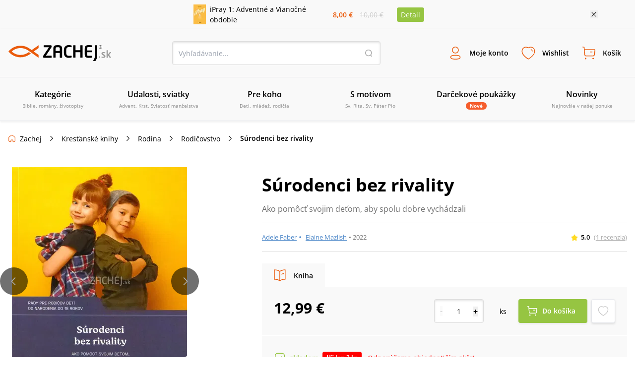

--- FILE ---
content_type: image/svg+xml
request_url: https://sources.zachej.sk/nextpublic/footer/applePay.svg
body_size: -97
content:
<svg xmlns="http://www.w3.org/2000/svg" width="80" height="48" viewBox="0 0 80 48"><g data-name="Group 5768" transform="translate(7517 -5984)"><rect width="80" height="48" fill="#fff" data-name="Rectangle 6069" rx="4" transform="translate(-7517 5984)"/><path d="M-7492.1 6000.578a3 3 0 0 1-2.4 1.132 3.4 3.4 0 0 1 .856-2.483 3.58 3.58 0 0 1 2.385-1.227 3.61 3.61 0 0 1-.837 2.578m.828 1.313c-1.323-.076-2.455.752-3.083.752s-1.6-.714-2.645-.695a3.91 3.91 0 0 0-3.325 2.018c-1.427 2.455-.371 6.089 1.009 8.087.676.99 1.484 2.074 2.55 2.036 1.009-.038 1.408-.657 2.626-.657s1.579.657 2.645.637c1.1-.019 1.8-.99 2.474-1.979a8.7 8.7 0 0 0 1.1-2.274 3.59 3.59 0 0 1-2.142-3.262 3.66 3.66 0 0 1 1.736-3.064 3.77 3.77 0 0 0-2.95-1.6m7.64-2.759v14.835h2.3v-5.072h3.187a4.71 4.71 0 0 0 4.961-4.894 4.653 4.653 0 0 0-4.881-4.872h-5.566Zm2.3 1.941h2.655c2 0 3.14 1.066 3.14 2.94s-1.142 2.95-3.149 2.95h-2.642Zm12.354 13.008a3.81 3.81 0 0 0 3.4-1.893h.048v1.779h2.131v-7.384c0-2.141-1.713-3.52-4.348-3.52-2.445 0-4.253 1.4-4.32 3.321h2.074a2.02 2.02 0 0 1 2.176-1.513c1.408 0 2.2.657 2.2 1.865v.818l-2.873.171c-2.674.162-4.12 1.256-4.12 3.159-.003 1.917 1.491 3.197 3.632 3.197m.618-1.76c-1.227 0-2.008-.59-2.008-1.494 0-.932.752-1.475 2.188-1.56l2.559-.162v.837a2.5 2.5 0 0 1-2.737 2.379Zm7.802 5.68c2.245 0 3.3-.856 4.225-3.454l4.044-11.346h-2.341l-2.712 8.763h-.048l-2.711-8.763h-2.407l3.9 10.8-.209.657a1.83 1.83 0 0 1-1.941 1.543c-.181 0-.533-.019-.676-.038v1.779a6 6 0 0 0 .876.059"/></g></svg>

--- FILE ---
content_type: image/svg+xml
request_url: https://sources.zachej.sk/nextpublic/alerts/ok.svg
body_size: -591
content:
<svg xmlns="http://www.w3.org/2000/svg" xml:space="preserve" width="24" height="24" viewBox="0 0 24 24"><path d="M16.3 22H7.7C4.3 22 2 19.6 2 16.1V7.9C2 4.4 4.3 2 7.7 2h8.7C19.7 2 22 4.4 22 7.9v8.2c0 3.5-2.3 5.9-5.7 5.9M7.7 3.5c-2.5 0-4.2 1.7-4.2 4.4v8.2c0 2.7 1.6 4.4 4.2 4.4h8.7c2.5 0 4.2-1.7 4.2-4.4V7.9c0-2.7-1.6-4.4-4.2-4.4zm3.6 11.4 4.7-4.7c.3-.3.3-.8 0-1.1s-.8-.3-1.1 0l-4.2 4.2L9 11.5c-.3-.3-.8-.3-1.1 0s-.3.8 0 1.1l2.4 2.4c.1.1.3.2.5.2s.4-.2.5-.3" style="fill:#96c542"/></svg>

--- FILE ---
content_type: image/svg+xml
request_url: https://sources.zachej.sk/nextpublic/footer/warehouse.svg
body_size: -441
content:
<svg xmlns="http://www.w3.org/2000/svg" xml:space="preserve" viewBox="0 0 80 80"><circle cx="40" cy="40" r="40" style="opacity:8.000000e-02;fill:#ea5b0c"/><path d="M58.4 29.6c0-.1 0-.2-.1-.3s-.1-.2-.2-.3c-.4-.6-1-1.1-1.6-1.5l-14-8c-1.5-.9-3.5-.9-5 0l-6.6 3.8c-.3 0-.5.2-.7.4l-6.7 3.8c-.6.4-1.2.9-1.6 1.5-.1.1-.2.2-.2.3s-.1.2-.1.3c-.4.7-.6 1.5-.6 2.3v16c0 1.8 1 3.4 2.5 4.3l14 8c.6.3 1.3.6 1.9.6.2.1.4.2.6.2s.4-.1.6-.2c.7-.1 1.3-.3 1.9-.6l14-8c1.5-.9 2.5-2.5 2.5-4.3v-16c0-.8-.2-1.6-.6-2.3m-19.9-8.3c.5-.3 1-.4 1.5-.4s1 .1 1.5.4l14 8c.1.1.2.2.4.3l-6.9 4-15.9-9.2zm-7.4 4.3L47 34.7l-7 4.1-15.9-9.2c.1-.1.2-.2.4-.3zm-6.6 24.9C23.6 50 23 49 23 47.9v-16c0-.2 0-.4.1-.6L39 40.5v18.2c-.2-.1-.3-.1-.5-.2zM57 47.9c0 1.1-.6 2.1-1.5 2.6l-14 8c-.2.1-.3.1-.5.2V40.5l15.9-9.2c0 .2.1.4.1.6z" style="fill:#ea5b0c"/></svg>

--- FILE ---
content_type: image/svg+xml
request_url: https://sources.zachej.sk/nextpublic/zachejClubAdvantages/list.svg
body_size: -725
content:
<svg xmlns="http://www.w3.org/2000/svg" xml:space="preserve" viewBox="0 0 24 24"><path d="M17 11H3c-.6 0-1-.4-1-1s.4-1 1-1h14c.6 0 1 .4 1 1s-.4 1-1 1m5-5c0-.6-.4-1-1-1H3c-.6 0-1 .4-1 1s.4 1 1 1h18c.6 0 1-.4 1-1m0 8c0-.6-.4-1-1-1H3c-.6 0-1 .4-1 1s.4 1 1 1h18c.6 0 1-.4 1-1m-4 4c0-.6-.4-1-1-1H3c-.6 0-1 .4-1 1s.4 1 1 1h14c.6 0 1-.4 1-1" style="fill:#7c5ee3"/></svg>

--- FILE ---
content_type: application/javascript
request_url: https://sources.zachej.sk/_next/static/chunks/401.562a69a777fa0d98.js
body_size: -295
content:
"use strict";(self.webpackChunk_N_E=self.webpackChunk_N_E||[]).push([[401],{401:function(n,r,s){s.r(r);var i=s(7294),e=s(5893);r.default=i.memo(function(l){var a=l.delivery,c=l.payments;return(0,e.jsx)("div",{className:"flex justify-center items-center bg-offwhite px-8 py-6 w-full border-b border-lightGray md980:px-6",children:(0,e.jsxs)("div",{className:"relative flex flex-col items-center justify-center w-full 2xl:max-w-[1540px] mx-auto md980:flex-row md980:items-end md980:justify-start",children:[(0,e.jsxs)("div",{className:"flex flex-col justify-center items-center md980:mr-20 md980:justify-start  md980:items-start",children:[(0,e.jsx)("p",{className:"text-14 font-semibold mb-2 md980:text-16 md980:mb-4",children:"Mo\u017Enosti doru\u010Denia"}),(0,e.jsx)("div",{className:"flex flex-row flex-wrap justify-center items-center",children:a.map(function(t,m){return(0,e.jsx)("img",{className:"w-14 h-8 md980:w-20 md980:h-12  mr-2 mb-2",src:t.icon,alt:t.name},m)})})]}),(0,e.jsxs)("div",{className:"flex flex-col justify-center items-center md980:mr-20 md980:justify-start md980:items-start",children:[(0,e.jsx)("p",{className:"text-14 font-semibold mb-2 mt-6 md980:text-16 md980:mt-0 md980:mb-4",children:"Mo\u017Enosti platby"}),(0,e.jsx)("div",{className:"flex flex-row flex-wrap justify-center items-center",children:c.map(function(t,m){return(0,e.jsx)("img",{className:"w-14 h-8 md980:w-20 md980:h-12 mr-2 mb-2",src:t.icon,alt:t.name},m)})})]}),(0,e.jsx)("a",{className:"h-12 w-32 mt-6 md980:absolute md980:bottom-2 md980:right-0 bg-no-repeat bg-[url('/nextpublic/footer/saec.svg')]",href:"https://www.bezpecnynakup.sk/sk/certifikovane-obchody"})]})})})}}]);


--- FILE ---
content_type: image/svg+xml
request_url: https://sources.zachej.sk/nextpublic/auth/google_colorful.svg
body_size: -500
content:
<svg xmlns="http://www.w3.org/2000/svg" xmlns:xlink="http://www.w3.org/1999/xlink" viewBox="0 0 48 48"><defs><path id="a" d="M44.5 20H24v8.5h11.8C34.7 33.9 30.1 37 24 37c-7.2 0-13-5.8-13-13s5.8-13 13-13c3.1 0 5.9 1.1 8.1 2.9l6.4-6.4C34.6 4.1 29.6 2 24 2 11.8 2 2 11.8 2 24s9.8 22 22 22c11 0 21-8 21-22 0-1.3-.2-2.7-.5-4"/></defs><clipPath id="b"><use xlink:href="#a" overflow="visible"/></clipPath><path fill="#FBBC05" d="M0 37V11l17 13z" clip-path="url(#b)"/><path fill="#EA4335" d="m0 11 17 13 7-6.1L48 14V0H0z" clip-path="url(#b)"/><path fill="#34A853" d="m0 37 30-23 7.9 1L48 0v48H0z" clip-path="url(#b)"/><path fill="#4285F4" d="M48 48 17 24l-4-3 35-10z" clip-path="url(#b)"/></svg>

--- FILE ---
content_type: image/svg+xml
request_url: https://sources.zachej.sk/nextpublic/account/plus.svg
body_size: -252
content:
<svg xmlns="http://www.w3.org/2000/svg" xml:space="preserve" width="24" height="24" fill="#fff" viewBox="0 0 24 24"><path d="M19.8 12c0 .4-.3.8-.8.8h-6.2V19c0 .4-.3.8-.8.8s-.8-.3-.8-.8v-6.2H5c-.4 0-.8-.3-.8-.8s.3-.8.8-.8h6.2V5c0-.4.3-.8.8-.8s.8.3.8.8v6.2H19c.4 0 .8.4.8.8"/></svg>

--- FILE ---
content_type: image/svg+xml
request_url: https://sources.zachej.sk/nextpublic/zachejClubAdvantages/wallet.svg
body_size: -470
content:
<svg xmlns="http://www.w3.org/2000/svg" xml:space="preserve" viewBox="0 0 24 24"><path fill="#7C5EE3" d="M20.4 9.2h-1.1V5.6c0-.3-.1-.6-.3-.8s-.5-.3-.8-.2L6.4 6.5c-.5 0-.9.5-.9 1v1.7h-.8C3.8 9.2 3 8.4 3 7.5c.1-1 .8-1.7 1.8-1.8h.1C14.8 4.1 19.5 3.1 20.3 3c.2 0 .4.1.5.2.1.2.2.4.2.6 0 .6.4 1 1 1s1-.4 1-1C23 2.3 21.8 1 20.3 1H20s-4.6.9-15.4 2.7C2.7 3.9 1.1 5.4 1 7.5c0 2.1 1.7 3.7 3.7 3.7h16.4v2.1h-1.7c-1.6 0-2.8 1.3-2.8 2.8s1.3 2.8 2.8 2.8H21v1.3c0 .5-.4.8-.8.8H3.8c-.4 0-.8-.4-.8-.8v-5.5c0-.6-.4-1-1-1s-1 .4-1 1v5.5C1 21.7 2.3 23 3.8 23h16.4c1.6 0 2.8-1.3 2.8-2.8v-9.1c0-.6-.2-1-.5-1.4-.6-.5-1.4-.5-2.1-.5m-12.9 0v-.9l9.8-1.5v2.4H7.5m11.8 7.7c-.5 0-.8-.4-.8-.8s.4-.8.8-.8H21v1.6z"/></svg>

--- FILE ---
content_type: image/svg+xml
request_url: https://sources.zachej.sk/nextpublic/emptyStates/emptyCart.svg
body_size: -305
content:
<svg xmlns="http://www.w3.org/2000/svg" xml:space="preserve" width="160" height="160" viewBox="0 0 160 160"><path d="M80 0c44.2 0 80 35.8 80 80s-35.8 80-80 80S0 124.2 0 80 35.8 0 80 0" style="fill:#f9f9f9"/><path d="M112.7 56.7c-.2 0-.4-.1-58.4-.1l-1-12.1c-.1-.9-.8-1.6-1.7-1.8l-8.3-1.4c-1.1-.2-2.1.5-2.3 1.6s.5 2.1 1.6 2.3l6.8 1.2 3.7 44.3c.4 4.7 4.4 8.4 9.2 8.4H106c4.6 0 8.5-3.4 9.1-7.9l3.8-26.2c.6-4-2.2-7.8-6.2-8.3m2.3 7.7-3.8 26.2c-.4 2.5-2.6 4.5-5.2 4.5H62.4c-2.7 0-5-2.1-5.2-4.8l-2.5-29.8c20.2 0 55.2 0 57.6.1 1.7.4 2.9 2 2.7 3.8m-51.4 45.8q1.2 1.2 1.2 3c0 1.1-.4 2.2-1.2 3q-1.2 1.2-3 1.2c-1.1 0-2.2-.4-2.9-1.2q-1.2-1.2-1.2-3c0-2.3 1.9-4.2 4.2-4.2 1 0 2.1.4 2.9 1.2m45.1 0q1.2 1.2 1.2 3c0 1.8-.4 2.2-1.2 3q-1.2 1.2-3 1.2c-1.1 0-2.2-.4-2.9-1.2q-1.2-1.2-1.2-3c0-2.3 1.9-4.2 4.2-4.2 1.1 0 2.1.4 2.9 1.2M75.3 73.4c-.6-.6-.9-1.4-.9-2.2s.3-1.6.9-2.2 1.4-.9 2.2-.9c1.8 0 3.2 1.4 3.2 3.2 0 .8-.3 1.6-.9 2.2s-1.4.9-2.2.9c-.9 0-1.7-.4-2.3-1m13.1-2.2c0-1.8 1.4-3.2 3.2-3.2.8 0 1.6.3 2.2.9s.9 1.4.9 2.2c0 1.8-1.4 3.2-3.2 3.2-1.7.1-3.1-1.4-3.1-3.1m6.3 12.7c.6.9.3 2.2-.6 2.8-.4.2-.8.3-1.1.3-.7 0-1.3-.3-1.7-.9-.1-.2-2.1-3.1-6.8-3.1s-6.7 2.9-6.8 3.1c-.6.9-1.8 1.2-2.8.6-.9-.6-1.2-1.8-.6-2.7.1-.2 3.1-4.9 10.2-4.9 7-.1 10 4.6 10.2 4.8" style="opacity:.24"/></svg>

--- FILE ---
content_type: application/javascript
request_url: https://sources.zachej.sk/_next/static/chunks/pages/produkt/%5Bid%5D/%5Burl%5D-e4c22190e7b5a1a2.js
body_size: 25333
content:
(self.webpackChunk_N_E=self.webpackChunk_N_E||[]).push([[8578,2870],{5396:function(K,D,c){"use strict";c.r(D),c.d(D,{__N_SSP:function(){return pt},default:function(){return xt}});var F=c(4212),z=c(425),o=c(6854),W=c(5245),A=c(2777),p=c(2262),k=c(5959),j=c(3553),g=c(7247),y=c(7294),I=c(4882),N=c(29),b=c(748),T=c(9499),V=c(7794),w=c.n(V),B=c(9726),G=c(651),X=c(2997),Q=c(3605),Pe=c(2927),he=c(2870),me=c(6194),We=c(4468),t=c(5893),Re=y.memo(function(f){var l=f.availability,Z=f.eContent,x=f.availDate,a=f.expeditionDate,e=f.formats,r=f.banner,n=(function(h,v){var C=arguments.length>2&&arguments[2]!==void 0?arguments[2]:null,P=arguments.length>3&&arguments[3]!==void 0?arguments[3]:"";switch(h){case-2:case"-2":return(0,o.EA)(v)?{text:"vypr\u0161ala licencia",color:"text-red",icon:"bg-unavailable",available:!1}:{text:"vypredan\xE9",color:"text-red",icon:"bg-unavailable",available:!1};case 9999:case"9999":case"0":case 0:return{text:"skladom",span:"viac ako 10 ks",color:"text-secondary",icon:"bg-onStock",available:!0};case 9998:case"9998":return{text:"skladom",span:"viac ako 5ks",color:"text-secondary",icon:"bg-onStock",available:!0};case 1e4:case"10000":return{type:"posledne_kusy",text:"skladom",span:P,color:"text-secondary",icon:"bg-onStock",available:!0};case"-4":case-4:return{text:"predpredaj",color:"text-link",icon:"bg-preorder",available:!!C};case"-5":case-5:return{text:"upresn\xEDme",color:"text-red",icon:"bg-unavailable",available:!1};case"-3":case-3:return{text:"o\u010Dak\xE1vame",color:"text-primary",icon:"bg-waitingIcon",available:!!C};case"10":case 10:return{text:"ihne\u010F na stiahnutie",color:"text-secondary",icon:"bg-onStock",available:!0};default:return{text:"vypredan\xE9",color:"text-red",icon:"bg-unavailable",available:!1}}})(l,Z,x,f.stock_count_readable),i=n.color,s=n.icon,u=n.text,m=n.span,d=n.available;return(0,t.jsxs)("div",{className:"flex flex-col sm620:flex-row justify-between sm620:items-center bg-offwhite mt-[2px] px-4 py-5 md980:px-6 textNormal",children:[(0,t.jsxs)("div",{className:"flex flex-wrap",children:[(0,t.jsxs)("div",{className:"flex ".concat(i," font-semibold whitespace-nowrap xl:my-1 mr-6 ").concat(l===1e4?"xl:flex-row flex-col":"flex-row"," items-center"),children:[(0,t.jsx)("div",{class:"flex items-center w-full ".concat(s," bg-no-repeat bg-24 bg-leftCenter pl-8"),children:(0,t.jsx)("span",{children:u})}),l===1e4?(0,t.jsxs)("div",{className:"flex flex-row items-center my-2",children:[(0,t.jsx)("div",{className:"min-h-[24px] flex items-center px-2 xl:mx-2 bg-red text-white text-12 font-bold w-fit rounded",children:m}),(0,t.jsx)("span",{className:"text-red font-normal pl-1",children:"Odpor\xFA\u010Dame objedna\u0165 \u010D\xEDm sk\xF4r!"})]}):(0,t.jsx)("span",{className:"text-black font-normal pl-1",children:m})]}),r&&r.name.includes("Vianoce")&&!Z&&[-4,9998,9999,1e4].includes(l)?(0,t.jsxs)("div",{className:"flex bg-leftCenter my-1 whitespace-nowrap bg-[".concat(r.product_view_text_spanColor,"]"),children:[(0,t.jsx)("img",{src:"/nextpublic/alerts/tree.png",alt:"tree",className:"h-6"}),(0,t.jsx)("span",{className:"ml-2 text-[".concat(r.product_view_text_color,"]"),dangerouslySetInnerHTML:{__html:r.product_view_text}})]}):!Z&&d&&(0,t.jsx)("div",{className:"flex items-center bg-deliveryClock bg-no-repeat bg-24 bg-leftCenter pl-8 my-1 whitespace-nowrap",children:(0,t.jsx)(t.Fragment,{children:x?(0,t.jsxs)("p",{children:["odosielame"," ",(0,t.jsxs)("span",{className:"font-semibold ".concat([-3,-4].includes(l)&&i),children:["po ",x]})]}):a&&![-3,-4].includes(l)?(0,t.jsxs)("p",{children:["odosielame ",(0,t.jsx)("span",{className:"font-semibold",children:a})]}):null})})]}),e&&(0,t.jsx)("div",{className:"flex",children:e.map(function(h){var v=h;h instanceof Object&&(v=h.format);var C=(0,o.mT)(v);return(0,t.jsxs)("div",{className:"h-6 mr-4 mt-4 sm620:mt-0 sm620:ml-4 ".concat(C," bg-no-repeat bg-16 bg-leftCenter pl-6 flex items-center textNormal"),children:[" ",".",v]})})})]})}),Be=c(8301),Le=c(786),le=c(6272),pe=c(9378),xe=y.memo(function(f){var l=f.user,Z=f.product,x=f.incrementDownloadedCount,a=f.showEbookAuthForm,e=f.addItemToCart,r=Z.id,n=Z.formats,i=Z.is_free,s=Z.econtentAlreadyPurchased,u=Z.product_type,m=Z.new_availability,d=(0,o._e)(Number(m)),h="",v="",C="bg-secondary hover:bg-secondaryHover";switch(u){case 6:h="e-knihu",v="/moj-ucet/e-knihy/",C="bg-eBook hover:bg-eBookHover";break;case 7:h="e-\u010Dasopis",v="/moj-ucet/e-knihy/",C="bg-eBook hover:bg-eBookHover";break;case 8:h="audioknihu",v="/moj-ucet/audioknihy/",C="bg-audioBook hover:bg-audioBookHover"}if(i){var P=(0,o.pF)(n),U=P.path,E=P.format;if(U&&E)return(0,t.jsx)("button",{onClick:function(){l?x(i,r):a()},className:"w-full sm620:w-fit md800:w-full xl:w-fit duration-200 whitespace-nowrap ".concat(C," text-white font-semibold h-12 flex items-center justify-center pr-6 rounded shadow-primaryShadow"),"data-balloon":l?"Stiahnu\u0165  ".concat(E.toUpperCase()):"iba pre prihl\xE1sen\xFDch z\xE1kazn\xEDkov","data-balloon-pos":"down",children:(0,t.jsxs)("p",{className:"w-fit text-white textNormal font-semibold pl-12 bg-24 bg-left16Center bg-no-repeat bg-[url('/nextpublic/product/download.svg')]",children:["Stiahnu\u0165 ",E.toUpperCase()]})})}return(0,o.EA)(u)&&!l&&d?(0,t.jsx)("button",{onClick:a,className:"w-full sm620:w-fit md800:w-full xl:w-fit duration-200 whitespace-nowrap ".concat(C," text-white font-semibold h-12 flex items-center justify-center pr-6 rounded shadow-primaryShadow"),"data-balloon":"iba pre prihl\xE1sen\xFDch z\xE1kazn\xEDkov","data-balloon-pos":"down",children:(0,t.jsxs)("p",{className:"w-fit text-white textNormal font-semibold pl-12 bg-24 bg-left16Center bg-no-repeat bg-cartWhite",children:["K\xFApi\u0165 ",h]})}):(0,o.EA)(u)&&l&&s?(0,t.jsx)("a",{href:v,"data-balloon":"Stiahnu\u0165  ".concat(h),"data-balloon-pos":"down",className:"w-full sm620:w-fit md800:w-full xl:w-fit duration-200 whitespace-nowrap ".concat(C," text-white font-semibold h-12 flex items-center justify-center pr-6 rounded shadow-primaryShadow"),children:(0,t.jsxs)("p",{className:"w-fit text-white textNormal font-semibold pl-12 bg-24 bg-left16Center bg-no-repeat bg-[url('/nextpublic/product/download.svg')]",children:["Stiahnu\u0165 ",h]})}):d?(0,t.jsx)("button",{disabled:!d,"data-balloon":d?"Prida\u0165 do ko\u0161\xEDka":"Produkt je nedostupn\xFD","data-balloon-pos":"up",onClick:e,className:"w-full sm620:w-fit md800:w-full xl:w-fit duration-200 whitespace-nowrap ".concat(C," text-white font-semibold h-12 flex items-center justify-center pr-6 rounded shadow-primaryShadow"),children:(0,t.jsx)("p",{className:"w-fit text-white textNormal font-semibold pl-12 bg-24 bg-left16Center bg-no-repeat bg-cartWhite",children:h?"K\xFApi\u0165 ".concat(h):"Do ko\u0161\xEDka"})}):null}),ce=c(4069),Ee=(function(f){(0,k.Z)(a,f);var l,Z,x=(l=(function(){if(typeof Reflect>"u"||!Reflect.construct||Reflect.construct.sham)return!1;if(typeof Proxy=="function")return!0;try{return Boolean.prototype.valueOf.call(Reflect.construct(Boolean,[],function(){})),!0}catch{return!1}})(),function(){var e,r=(0,g.Z)(a);if(l){var n=(0,g.Z)(this).constructor;e=Reflect.construct(r,arguments,n)}else e=r.apply(this,arguments);return(0,j.Z)(this,e)});function a(e){var r;return(0,A.Z)(this,a),(r=x.call(this,e)).state={waitingListEmail:null,waitingListError:"",addedToWaitingList:!1},r.removeWaitingListError=r.removeWaitingListError.bind((0,b.Z)(r)),r.onChangeWaitingListMail=r.onChangeWaitingListMail.bind((0,b.Z)(r)),r.addToWaitingList=r.addToWaitingList.bind((0,b.Z)(r)),r}return(0,p.Z)(a,[{key:"removeWaitingListError",value:function(){this.setState({waitingListError:null})}},{key:"onChangeWaitingListMail",value:function(e){this.setState({waitingListEmail:e.target.value})}},{key:"addToWaitingList",value:(Z=(0,N.Z)(w().mark(function e(){var r,n=this;return w().wrap(function(i){for(;;)switch(i.prev=i.next){case 0:if(!((r=this.state.waitingListEmail)&&(0,o.vV)(r))){i.next=7;break}return this.setState({addedToWaitingList:!0}),i.next=5,this.props.addProductToWaitingList(r);case 5:i.next=8;break;case 7:this.setState({waitingListError:"Zadajte email v spr\xE1vnom tvare."});case 8:setTimeout(function(){n.setState({addedToWaitingList:!1,waitingListEmail:null,waitingListError:null})},3e3);case 9:case"end":return i.stop()}},e,this)})),function(){return Z.apply(this,arguments)})},{key:"getfile",value:function(e){for(var r=0;r<e.length;r+=1)if(e[r].custom_file.length>3)return{path:e[r].custom_file,format:e[r].format}}},{key:"renderAddToCart",value:function(){var e=this.props.product,r=e.product_type,n=e.is_in_wishlist;return(0,t.jsxs)("div",{className:"flex flex-col sm620:flex-row items-start w-full",children:[(0,t.jsxs)("div",{className:"flex items-center justify-between w-full sm620:w-fit mb-4 sm620:mb-0",children:[(0,o.EA)(r)?(0,t.jsx)("div",{}):(0,t.jsxs)("div",{className:"flex items-center mr-6",children:[(0,t.jsx)(Le.Z,{quantity:this.props.quantity,onChangeQuantity:this.props.changeQuantity,onChange:this.props.changeQuantityManual}),(0,t.jsx)("span",{className:"ml-2",children:"ks"})]}),(0,t.jsx)("div",{className:"ml-2 sm620:hidden",children:(0,t.jsx)(pe.Z,{isInWishlist:this.props.isInWishlist?this.props.isInWishlist:n,handleRemoveFromWishlistClick:this.props.removeFromWishlist,handleAddToWishlistClick:this.props.addItemToWishlist,withRespButton:!0})})]}),(0,t.jsx)(xe,{user:this.props.user,product:this.props.product,incrementDownloadedCount:this.props.incrementDownloadedCount,showEbookAuthForm:this.props.showEbookAuthForm,addItemToCart:this.props.addItemToCart}),(0,t.jsx)("div",{className:"ml-2 hidden sm620:block",children:(0,t.jsx)(pe.Z,{isInWishlist:this.props.isInWishlist?this.props.isInWishlist:n,handleRemoveFromWishlistClick:this.props.removeFromWishlist,handleAddToWishlistClick:this.props.addItemToWishlist})})]})}},{key:"renderSendNotificationButton",value:function(){var e=this.props.product.new_availability,r=this.state,n=r.waitingListEmail,i=r.waitingListError,s=r.addedToWaitingList;return(0,t.jsxs)("div",{className:"flex flex-col",children:[(0,t.jsx)("p",{className:"text-darkText textNormal",children:"Zadajte v\xE1\u0161 email a budeme v\xE1s informova\u0165, ke\u010F bude produkt naskladnen\xFD."}),(0,t.jsxs)("div",{className:"flex justify-end flex-wrap flex-col lg:flex-row",children:[(0,t.jsxs)("div",{className:"flex flex-col",children:[(0,t.jsx)("input",{id:"email",value:n,type:"email",onChange:this.onChangeWaitingListMail,className:"textInput w-full lg:w-[240px] mt-4 ".concat(i?"text-red border-red bg-lightRed shadow-none":""),placeholder:"Zadajte v\xE1\u0161 email"}),i&&(0,t.jsxs)("p",{className:"text-red mt-2 text-12",children:["* ",i," "]})]}),(0,t.jsx)("button",{onClick:this.addToWaitingList,className:"duration-200 ".concat(e===-3?"bg-primary hover:bg-primaryHover":"bg-red hover:bg-redHover",` text-white font-semibold h-12 flex items-center justify-center bg-24 bg-notif bg-no-repeat bg-left24Center pl-14 pr-6 rounded shadow-primaryShadow
            ml-0 mt-4 lg:ml-4
            `),children:"Odosla\u0165 upozornenie"})]}),s&&(0,t.jsx)(le.Ik,{msg:"\u010Eakujeme, odoslan\xE9"})]})}},{key:"render",value:function(){var e=this.props.product,r=e.final_price,n=e.commonprice,i=e.total_discount,s=e.salediscount_until,u=e.new_availability,m=e.last_ordered_on,d=e.product_type,h=e.previous_min_price,v=(0,o.zM)(u);return(0,t.jsxs)("div",{className:"flex flex-col sm620:flex-row md800:flex-col lg:flex-row justify-between sm620:items-start bg-offwhite px-4 py-6 md980:px-6 textNormal",children:[(0,t.jsxs)("div",{className:"flex flex-col justify-start min-w-[240px] mb-4 sm620:mb-0 md800:mb-4 xl:mb-0 ",children:[(0,t.jsxs)("div",{className:"flex items-center",children:[(0,t.jsx)("p",{className:"font-bold text-2xl md980:text-3xl",children:(0,o.T4)(r)}),(0,o.K5)(d,i,!0)&&(0,t.jsxs)(t.Fragment,{children:[(0,t.jsx)(ce.default,{totalDiscount:i,type:"product",customStyle:"ml-6"}),s&&(0,t.jsxs)("span",{className:"text-darkText textNormal ml-2",children:["do ",(0,Be.Z)(new Date(s),"dd.MM.yyyy")]})]})]}),r!==n&&(0,t.jsxs)("p",{className:"text-darkText textNormal mt-4",children:["be\u017En\xE1 cena: ",(0,o.T4)(n)]}),h>0&&(0,t.jsxs)("p",{className:"text-darkText font-normal mt-2 md800:text-11 text-10",children:["Najni\u017E\u0161ia cena za posledn\xFDch 30 dn\xED pred z\u013Eavou:"," ",(0,o.T4)(h)]})]}),(0,t.jsxs)("div",{className:"flex flex-col justify-center items-none sm620:items-end",children:[(0,t.jsx)("div",{className:"flex",children:v?this.renderAddToCart():this.renderSendNotificationButton()}),m&&(0,t.jsxs)("p",{className:"textNormal text-darkText font-normal pt-2",children:["Naposledy k\xFApen\xE9: ",m]})]})]})}}]),a})(y.Component),Fe=c(2879);c(6772);var De=c(6740),Oe=c(1493),fe=(function(f){(0,k.Z)(x,f);var l,Z=(l=(function(){if(typeof Reflect>"u"||!Reflect.construct||Reflect.construct.sham)return!1;if(typeof Proxy=="function")return!0;try{return Boolean.prototype.valueOf.call(Reflect.construct(Boolean,[],function(){})),!0}catch{return!1}})(),function(){var a,e=(0,g.Z)(x);if(l){var r=(0,g.Z)(this).constructor;a=Reflect.construct(e,arguments,r)}else a=e.apply(this,arguments);return(0,j.Z)(this,a)});function x(a){var e;return(0,A.Z)(this,x),(e=Z.call(this,a)).state={isActiveInside:!1,isActiveLightBox:!1,activeIndexInside:0,activeMainImageIndex:0,countToShow:a.countToShow,imagesWithoutInside:a.imagesWithoutInside,insideImages:a.insideImages,imagesToGallery:a.imagesToGallery,lightboxImages:a.lightboxImages,hasInsideImages:a.hasInsideImages},e}return(0,p.Z)(x,[{key:"componentDidUpdate",value:function(a){(this.props.imagesWithoutInside!==a.imagesWithoutInside||this.props.insideImages!==a.insideImages)&&this.setState({countToShow:this.props.countToShow,imagesWithoutInside:this.props.imagesWithoutInside,insideImages:this.props.insideImages,imagesToGallery:this.props.imagesToGallery,lightboxImages:this.props.lightboxImages,hasInsideImages:this.props.hasInsideImages})}},{key:"getNextImage",value:function(){var a=arguments.length>0&&arguments[0]!==void 0?arguments[0]:null,e=arguments.length>1&&arguments[1]!==void 0?arguments[1]:null,r=this.state,n=r.activeMainImageIndex,i=r.imagesWithoutInside;if(a===null){var s=n+1;return s>=i.length?0:s}return(e+=1)>=i.length?0:e}},{key:"getPrevImage",value:function(){var a=arguments.length>0&&arguments[0]!==void 0?arguments[0]:null,e=arguments.length>1&&arguments[1]!==void 0?arguments[1]:null,r=this.state,n=r.activeMainImageIndex,i=r.imagesWithoutInside;if(a===null){var s=n-1;return s<0?i.length-1:s}return(e-=1)<0?i.length-1:e}},{key:"renderImageLightBox",value:function(a){var e=this;return(0,t.jsx)("div",{className:"w-screen h-screen bg-black absolute z-lightBox",children:(0,t.jsx)(De.Z,{showResourceCount:!0,data:a,startIndex:this.state.activeIndexLightBox,onCloseCallback:function(){return e.setState({isActiveLightBox:!1,activeIndexLightBox:0})}})})}},{key:"renderInsideImageLightBox",value:function(a,e){var r=this,n=this.state.activeIndexInside;return a&&a.length?(0,t.jsx)(Fe.Z,{animationDisabled:!0,mainSrc:(0,o.s3)(a[n].filename,e,"inside"),nextSrc:a[n+1]?(0,o.s3)(a[n+1].filename,e,"inside"):void 0,prevSrc:n-1<0?void 0:(0,o.s3)(a[n].filename,e,"inside"),onCloseRequest:function(){return r.setState({isActiveInside:!1,activeIndexInside:0})},onMovePrevRequest:function(){return r.setState({isActiveInside:!0,activeIndexInside:n-1<0?a.length-1:n-1})},onMoveNextRequest:function(){return r.setState({isActiveInside:!0,activeIndexInside:n+1>a.length-1?0:n+1})}}):null}},{key:"renderInsideButton",value:function(){var a=this,e=this.props,r=e.user,n=e.product,i=e.showAuthForm;return(0,t.jsx)("div",{className:"absolute right-0 bottom-0 z-[2]",onClick:function(){r?n.ebook_preview?window.location.href=n.ebook_preview:a.setState({isActiveInside:!0,activeIndexInside:0}):i("preview")},children:(0,t.jsxs)("div",{className:" group flex flex-col text-darkText text-10 font-semibold items-end justify-end animation-preview duration-300 w-20 h-20 bg-80 bg-[url('/nextpublic/product/book-list.png')] hover:w-40 hover:h-40 hover:bg-160 hover:textNormal hover:text-black ",children:[(0,t.jsx)("div",{className:"bg-[url('/nextpublic/product/show.svg')] bg-24 w-6 h-6 group-hover:opacity-100 opacity-[0.56] group-hover:bg-32 group-hover:w-8 group-hover:h-8 duration-200","data-balloon":r?"Prelistova\u0165 knihu":"iba pre prihl\xE1sen\xFDch z\xE1kazn\xEDkov","data-balloon-pos":"right"}),"Prelistova\u0165"]})})}},{key:"renderDots",value:function(){var a=this.state.imagesWithoutInside,e=this.state.activeMainImageIndex;return a&&a.length>1?(0,t.jsx)("div",{className:"flex w-full justify-center mt-4",children:a.map(function(r,n){return(0,t.jsx)("div",{className:"w-1.5 h-1.5 rounded-full mx-[5px] ".concat(n===e?"bg-primary":"bg-disabledGrey")},n)})}):null}},{key:"renderThumbs",value:function(a){var e=this,r=this.props,n=r.imagesToGallery,i=r.countToShow,s=r.imagesWithoutInside,u=this.state.activeMainImageIndex,m=this.props.product,d=m.videos;return m.name,n&&n.length>1?(0,t.jsxs)("div",{className:"w-full hidden md800:grid grid-cols-4 gap-4 mt-4",children:[n.map(function(h,v){return(0,t.jsxs)("div",{className:"w-[76px] h-[76px] flex justify-center items-center rounded cursor-pointer relative ".concat(v===u?"border-2 border-primary":"border border-disabledGrey"),onClick:function(){e.setState({activeIndexLightBox:v,isActiveLightBox:!0})},children:[(0,t.jsx)("img",{src:(0,o.al)(a,h.filename,56),alt:""}),v===i-1&&s.length>i&&(0,t.jsxs)("div",{className:"absolute bottom-2 right-2 bg-darkText w-6 h-6 rounded text-12 text-white font-semibold flex items-center justify-center",children:["+",s.length-i]})]},v)}),d&&d.length>0&&(0,t.jsxs)("div",{className:"w-[76px] h-[76px] flex justify-center items-center rounded cursor-pointer relative ".concat(s.length===u?"border-2 border-primary":"border border-disabledGrey"),onClick:function(){e.setState({activeIndexLightBox:s.length,isActiveLightBox:!0})},children:[(0,t.jsx)("div",{className:"absolute w-[76px] h-[76px] bg-loaderBg bg-[url('/nextpublic/product/play_circle_active.svg')] bg-32 bg-no-repeat bg-center"}),(0,t.jsx)("img",{src:(0,o.BI)(d[0].video_code),alt:"video",className:"w-12"})]})]}):null}},{key:"render",value:function(){var a=this,e=this.props.product,r=e.id,n=e.main_image,i=e.total_discount,s=(e.language,e.name),u=e.ebook_preview,m=e.product_type,d=e.discountBadge,h=this.props,v=h.imagesWithoutInside,C=h.insideImages,P=h.lightboxImages,U=h.hasInsideImages,E=this.state.activeMainImageIndex;return(0,t.jsxs)("div",{className:"flex flex-col justify-center xsm420:max-w-[400px] max-w-[328px] h-auto mx-auto",children:[(0,t.jsxs)("div",{className:"flex relative justify-center xsm420:max-w-[400px] max-w-[328px] h-auto mx-auto",children:[v?(0,t.jsx)("img",{src:(0,o.al)(r,v[E]?v[E].filename:n,460),alt:s,className:"xsm420:max-w-[400px] max-w-[328px] h-auto",onClick:function(q){!(0,o.pv)(q.target,"inside")&&window.innerWidth>480&&a.setState({activeIndexLightBox:0,isActiveLightBox:!0})}}):(0,t.jsx)("img",{src:(0,o.al)(r,n,460),alt:s,className:"xsm420:max-w-[400px] max-w-[328px] h-auto"}),((0,o.K5)(m,i)||d)&&(0,t.jsx)(Oe.Z,{discount:i,discountBadge:d,product:!0}),this.state.isActiveInside&&C?this.renderInsideImageLightBox(C,r):null,this.state.isActiveLightBox?this.renderImageLightBox(P):null,v&&v.length>1&&(0,t.jsx)("button",{className:"sm620:block absolute top-[calc(50%-28px)] -right-6 cursor-pointer rounded-full h-14 w-14 bg-darkText hover:bg-black bg-[url('/nextpublic/slider/next.svg')] bg-20 bg-no-repeat bg-center transition-all duration-200 z-20",onClick:function(){return a.setState({activeMainImageIndex:a.getNextImage()})}}),v&&v.length>1&&(0,t.jsx)("button",{className:"sm620:block absolute top-[calc(50%-28px)] -left-6 cursor-pointer rounded-full h-14 w-14 bg-darkText hover:bg-black bg-[url('/nextpublic/slider/back.svg')] bg-20 bg-no-repeat bg-center transition-all duration-200 z-20",onClick:function(){return a.setState({activeMainImageIndex:a.getPrevImage()})}}),(U||u)&&m!==8&&this.renderInsideButton()]}),(0,t.jsxs)("div",{className:"w-full flex flex-col",children:[this.renderThumbs(r),this.renderDots()]})]})}}]),x})(y.Component),Me=(function(f){(0,k.Z)(x,f);var l,Z=(l=(function(){if(typeof Reflect>"u"||!Reflect.construct||Reflect.construct.sham)return!1;if(typeof Proxy=="function")return!0;try{return Boolean.prototype.valueOf.call(Reflect.construct(Boolean,[],function(){})),!0}catch{return!1}})(),function(){var a,e=(0,g.Z)(x);if(l){var r=(0,g.Z)(this).constructor;a=Reflect.construct(e,arguments,r)}else a=e.apply(this,arguments);return(0,j.Z)(this,a)});function x(a){var e;return(0,A.Z)(this,x),(e=Z.call(this,a)).state={tabsBefore:[],tabsAfter:[],tabsActive:[],currentTab:"book"},e}return(0,p.Z)(x,[{key:"componentDidMount",value:function(){var a=[],e=[],r=[],n="book",i=10,s=this.props.product,u=s.tabs,m=s.id;if(Object.keys(u).map(function(h,v){u[h]&&h!=="current_product"&&(r.push(h),u[h].product&&u[h].product.id===m?(n=h,i=v,a.push(h)):i>v?a.push(h):i<v&&e.push(h))}),this.setState({tabsAfter:e,tabsBefore:a,tabsActive:r,currentTab:n}),typeof document<"u"){var d=document.getElementById("copyable-text");d&&d.addEventListener("copy",function(h){var v=window.getSelection().toString(),C="".concat(v,`
`).concat(`<a href="javascript:console.log('Tento text bol prevzat\xFD zo str\xE1nky Zachej.sk')"></a><a href="https://www.zachej.sk/"></a>`);h.clipboardData?h.clipboardData.setData("text/plain",C):window.clipboardData&&window.clipboardData.setData("Text",C),h.preventDefault()})}}},{key:"renderLabels",value:function(){var a=this.props.product,e=a.product_type,r=a.new_until_type,n=a.top_100_position,i=a.new_availability,s=(0,o.oC)(e,r,n,i);return s&&s.length>0?(0,t.jsx)("div",{className:"flex",children:s.map(function(u,m){return(0,t.jsx)(me.Z,{content:u.label},m)})}):null}},{key:"getAuthorData",value:function(a){return Array.isArray(a)||(a=[a]),(0,t.jsx)(t.Fragment,{children:a.map(function(e,r){var n=e.full_url,i=e.name,s=e.top_50_position;return(0,t.jsxs)("div",{className:"flex items-center text-link",children:[(0,t.jsx)("a",{href:n,className:"text-link underline text-12 md980:text-13 mr-1",children:i}),s&&(0,t.jsx)(me.Z,{content:"Top autor ".concat(s),margin:!1}),a.length>1&&r<a.length-1&&(0,t.jsx)("span",{className:"text-link mr-2",children:" \u2022 "})]},r)})})}},{key:"renderProductInfo",value:function(){var a=this.props.product,e=a.author_detail,r=a.author,n=a.rating_avg,i=a.reviews_count,s=a.year_published,u=a.id,m=a.product_type;return(0,t.jsxs)("div",{className:"flex justify-between items-center border-y border-lightGray py-4 flex-wrap",children:[(0,t.jsxs)("div",{className:"flex items-center",children:[m===4?(0,t.jsxs)("span",{className:"text-darkText text-12 md980:text-13 ".concat(r||s?"mr-1":""),children:["ID: ",u," ",(!!r||!!s)&&"\u2022"]}):null,e?this.getAuthorData(e):r,!!s&&(0,t.jsxs)("span",{className:"text-darkText text-12 md980:text-13",children:[r&&" \u2022 ",s]})]}),(0,t.jsx)("div",{className:"flex items-center",children:(0,t.jsx)(We.default,{count:i,rating:parseFloat(n),productUrl:!0,showZeroRating:!0})})]})}},{key:"renderZachejClubInfo",value:function(){var a=this.props,e=a.user,r=a.settings,n=a.product;return(0,t.jsxs)("div",{className:"flex items-center bg-zachejClubLight px-4 py-6 md980:px-6 mt-[2px]",children:[(0,t.jsx)("div",{className:"h-6 w-6 min-w-[24px] mr-2 bg-24 bg-center bg-no-repeat bg-[url('/nextpublic/club/swan.svg')]"}),(0,t.jsxs)("p",{className:"textNormal [&_span]:text-zachejClub [&_span]:font-semibold",children:[e?"Ako \u010Dlen":"\u010Clenovia"," ",(0,t.jsx)("a",{className:"text-zachejClub textNormal underline",href:"/zachejclub/",children:"ZachejClubu"})," ",e?"z\xEDskavate":"z\xEDskaj\xFA"," k \u010Fal\u0161iemu n\xE1kupu"," ",(0,t.jsx)("span",{children:(0,o.T4)(n.final_price*r.wallet_back/100)})]})]})}},{key:"renderEProductWarning",value:function(a){var e="";return a===6&&(e="T\xFAto e-knihu si budete m\xF4c\u0165 po zak\xFApen\xED stiahnu\u0165 do svojho po\u010D\xEDta\u010Da, mobilu alebo \u010D\xEDta\u010Dky."),a===7&&(e="Tento \u010Dasopis si budete m\xF4c\u0165 po zak\xFApen\xED stiahnu\u0165 do svojho po\u010D\xEDta\u010Da, mobilu alebo \u010D\xEDta\u010Dky."),a===8&&(e="T\xFAto audioknihu si budete m\xF4c\u0165 po zak\xFApen\xED stiahn\xFA\u0165 do svojho po\u010D\xEDta\u010Da, mobilu alebo nahra\u0165 na USB k\u013E\xFA\u010D."),(0,t.jsx)(le.Iy,{msg:"Upozornenie: Toto nie je tla\u010Den\xE1 verzia ".concat(a===6||a===8?"knihy":"\u010Dasopisu","."),span:e,withTitle:!0})}},{key:"renderAttribButtons",value:function(){var a=this.props.product,e=a.attribs,r=a.category_detail;return a.product_type===4&&r&&r[0]&&r[0].full_url&&e&&e.length>0?(0,t.jsxs)("div",{className:"flex items-center bg-offwhite px-4 py-6 md980:px-6 mt-[2px] text-12 md980:text-13 flex-wrap",children:[(0,t.jsx)("p",{className:"text-darkText mr-2",children:"\u010Eal\u0161ie produkty z ponuky:"}),e.map(function(n){return(0,t.jsxs)("a",{className:"text-link underline mr-2",href:"".concat(r[0].full_url,"?attrib=").concat(n),children:[r[0].name," -"," ",n.split("-")[1].replace(/_/g," ")]})})]}):null}},{key:"renderProductDescription",value:function(){var a=this.props.product.short_description;return a&&a.length>2?(0,t.jsxs)("p",{className:"textNormal",children:[(0,t.jsx)("div",{id:"copyable-text",className:"[&>p]:mb-3 [&>ul]:list-disc [&>ol]:list-decimal [&>ol]:list-inside pt-6 pb-4 description",dangerouslySetInnerHTML:{__html:a}}),a.length>398&&(0,t.jsxs)("button",{className:"font-semibold underline flex items-center",onClick:function(){return document.getElementById("popis").scrollIntoView()},children:["Pre\u010D\xEDta\u0165 cel\xFD popis",(0,t.jsx)("div",{className:"w-4 h-4 bg-[url('/nextpublic/arrows/arrowDownThick.svg')] bg-16 ml-2"})]})]}):null}},{key:"getTabData",value:function(a){var e=this.props.product.tabs,r=e.cd,n=e.book,i=e.ebook,s=e.audiobook,u=e.cz_edition,m=e.set,d="",h="",v=0,C="";switch(a){case"audiobook":d="Audiokniha",h='bg-[url("/nextpublic/product/productTypes/audiobook.svg")]',v=s.saved,C=(0,o.$h)(s.product.id,s.product.slug);break;case"ebook":d="E-kniha",h='bg-[url("/nextpublic/product/productTypes/ebook.svg")]',v=i.saved,C=(0,o.$h)(i.product.id,i.product.slug);break;case"cd":d="CD",h='bg-[url("/nextpublic/product/productTypes/cd.svg")]',v=r.saved,C=(0,o.$h)(r.product.id,r.product.slug);break;case"book":d="Kniha",h='bg-[url("/nextpublic/product/productTypes/book.svg")]',v=n.saved,C=(0,o.$h)(n.product.id,n.product.slug);break;case"cz_edition":d="Kniha - \u010Desk\xE9 vydanie",h='bg-[url("/nextpublic/product/productTypes/book.svg")]',v=u.saved,C=(0,o.$h)(u.product.id,u.product.slug);break;case"set":h='bg-[url("/nextpublic/product/productTypes/set.svg")]',d=m.product.tabName,v=m.saved,C=(0,o.$h)(m.product.id,m.product.slug)}return{type:d,icon:h,saved:v,url:C}}},{key:"renderTab",value:function(a,e,r,n,i,s,u){return(0,t.jsxs)("a",{href:n?"#":i,className:"px-6 py-3 flex items-center ".concat(a==="E\u0161te v\xFDhodnej\u0161ie"?"bg-[#E9F3FC]":n?"bg-offwhite":"bg-white"," ").concat(u?"!bg-offwhite mt-[2px] bg-24 bg-no-repeat bg-right24 ".concat(n?"bg-arrowUp":"bg-arrowDown"):""," hover:bg-offwhite"),children:[(0,t.jsx)("div",{className:"h-6 w-6 ".concat(e," bg-24 bg-no-repeat")}),(0,t.jsxs)("div",{className:"flex flex-col ml-4",children:[(0,t.jsx)("p",{className:"textNormal font-semibold",children:a}),r>0&&(0,t.jsxs)("p",{className:"text-13 text-darkText whitespace-nowrap",children:["U\u0161etr\xEDte ",(0,o.T4)(r)]})]})]})}},{key:"renderTabs",value:function(a){var e=this,r=arguments.length>1&&arguments[1]!==void 0&&arguments[1],n=this.props.product,i=n.language,s=n.product_type,u=n.commonprice,m=n.final_price;if(a){var d=i==="\u010Desk\xFD jazyk";return(0,t.jsx)("div",{className:"flex-col sm620:flex-row md800:flex-col lg:flex-row  ".concat(r?"flex sm620:hidden md800:flex lg:hidden":"hidden sm620:flex md800:hidden lg:flex"),children:a.map(function(C){var P=e.getTabData(C),U=P.type,E=P.icon,q=P.saved,J=P.url;return e.renderTab(U,E,q,C===e.state.currentTab,J,d,r)})})}var h="",v="";switch(s){case 8:h="Audiokniha",v='bg-[url("/nextpublic/product/audiobook.svg")]';break;case 6:h="E-kniha",v='bg-[url("/nextpublic/product/ebook.svg")]';break;case 2:h="CD",v='bg-[url("/nextpublic/product/cd.svg")]';break;default:h="Kniha",v='bg-[url("/nextpublic/product/book.svg")]'}return this.renderTab(h,v,u-m,!0)}},{key:"renderAudioPlayer",value:function(){var a=this.props.product,e=a.audiobook_preview,r=a.product_type,n=a.audiobook,i=a.id,s=r===8?i:r===2&&n?n.id:null;if(e&&s)return(0,t.jsxs)("div",{className:"flex items-center justify-between bg-offwhite px-4 py-2 md980:px-6 mt-[2px] text-12 md980:text-13 flex-wrap",children:[(0,t.jsx)("p",{className:"textNormal font-semibold hidden sm620:block",children:"Vypo\u010Du\u0165 uk\xE1\u017Eku"}),(0,t.jsxs)("audio",{id:"audio",controls:!0,controlsList:"nodownload",className:"bg-offwhite",children:[(0,t.jsx)("source",{src:e}),"Your browser does not support the audio element."]})]})}},{key:"renderContent",value:function(){var a=this.props,e=a.isInWishlist,r=a.product,n=a.quantity,i=a.settings,s=a.addItemToWishlist,u=a.addProductToWaitingList,m=a.changeQuantityManual,d=a.changeQuantity,h=a.onChangeVariant,v=a.removeFromWishlist,C=a.addItemToCart,P=a.showWishlistAuthForm,U=a.showPreviewAuthForm,E=a.showEbookAuthForm,q=a.incrementDownloadedCount,J=a.user,S=a.banner,_=r.product_type,R=r.new_availability,O=r.avail_date,M=r.expedition_date,L=r.formats,ae=r.final_price,re=r.stock_count_readable;return(0,t.jsxs)(t.Fragment,{children:[(0,t.jsx)(Ee,{product:r,isInWishlist:e,quantity:n,settings:i,addItemToWishlist:s,addProductToWaitingList:u,changeQuantityManual:m,changeQuantity:d,onChangeVariant:h,removeFromWishlist:v,addItemToCart:C,showWishlistAuthForm:P,showPreviewAuthForm:U,showEbookAuthForm:E,incrementDownloadedCount:q,user:J}),this.renderAudioPlayer(),(0,t.jsx)(Re,{availability:R,eContent:(0,o.EA)(_),availDate:O,expeditionDate:M,formats:L,banner:S,stock_count_readable:re}),R!=-2&&ae>0&&this.renderZachejClubInfo(),(0,o.EA)(_)&&this.renderEProductWarning(_),this.renderAttribButtons(_)]})}},{key:"render",value:function(){var a=this.props,e=a.product,r=a.user,n=a.countToShow,i=a.showPreviewAuthForm,s=a.imagesWithoutInside,u=a.insideImages,m=a.imagesToGallery,d=a.lightboxImages,h=a.hasInsideImages,v=a.isAdminLoggedIn,C=e.id,P=e.name,U=e.seo_title,E=e.language,q=this.state,J=q.tabsBefore,S=q.tabsAfter,_=q.tabsActive;return(0,t.jsx)("div",{className:"w-full border-b border-lightGray pb-6 md980:pb-12",children:(0,t.jsxs)("div",{className:"flex w-full px-4 2xl:mx-auto 2xl:max-w-[1540px]",id:"product",children:[(0,t.jsx)("div",{className:"hidden md800:flex gallery min-w-[356px] h-fit w-1/3 cursor-pointer",children:(0,t.jsx)(fe,{product:e,user:r,showAuthForm:i,imagesWithoutInside:s,insideImages:u,imagesToGallery:m,lightboxImages:d,hasInsideImages:h,countToShow:n})}),(0,t.jsxs)("div",{className:"flex flex-col w-full md800:ml-8 xl:ml-36 xl:w-2/3",children:[this.renderLabels(),v&&(0,t.jsx)("div",{className:"flex flex-row w-full justify-end",children:(0,t.jsxs)("a",{className:"text-link underline right-4",href:"/admin/products/form/".concat(C),children:[" ","[admin]"]})}),(0,t.jsxs)("div",{className:"flex flex-col md980:flex-row md980:items-center",children:[E==="\u010Desk\xFD jazyk"&&(0,t.jsx)("div",{className:"h-8 w-8 rounded-full bg-[url('/nextpublic/product/countries/czech.svg')] bg-center bg-no-repeat mr-2"}),(0,t.jsx)("h1",{className:"text-3xl md980:text-4xl font-bold my-4",children:P})]}),U&&(0,t.jsx)("h2",{className:"text-14 md980:text-16 text-darkText font-normal mb-4 leading-[24px]",children:U}),this.renderProductInfo(),(0,t.jsx)("div",{className:"flex md800:hidden w-full mt-6",children:(0,t.jsx)(fe,{product:e,user:r,showAuthForm:i,imagesWithoutInside:s,insideImages:u,imagesToGallery:m,lightboxImages:d,hasInsideImages:h,countToShow:n})}),(0,t.jsxs)("div",{className:"flex flex-col mt-6",children:[this.renderTabs(_),this.renderTabs(J,!0),this.renderContent(),this.renderTabs(S,!0)]}),this.renderProductDescription()]})]})})}}]),x})(y.Component),ge=c(7734),ve=c(3073),Ve=y.memo(function(f){var l=f.author;return(0,t.jsxs)("div",{className:"flex flex-col mx-2",children:[(0,t.jsxs)("div",{className:"flex items-center mt-4 sm620:mt-6",children:[l.image?(0,t.jsx)("img",{src:"https://sources.zachej.sk/".concat(l.image.replace("https://www.zachej.sk/",""),"?height=64&width=64"),width:64,height:64,className:"flex justify-center items-center h-16 min-w-[64px] w-16 border-2 border-white shadow-darkerShadow rounded-full md980:mr-6",alt:"userAvatar"}):(0,t.jsx)("img",{src:"/nextpublic/footer/avatar.svg",className:"rounded-full w-[72px] h-[72px] border-2 border-white shadow-darkerShadow md980:mr-6",alt:"user avatar"}),(0,t.jsxs)("div",{className:"flex flex-col justify-center",children:[(0,t.jsx)("a",{className:"font-semibold text-16 text-link md800:text-18 underline",href:l.full_url,target:"_blank",children:l.name}),(0,t.jsx)("p",{className:"text-darkText textNormal",children:"".concat(l.products_count," ").concat((0,o.GF)(l.products_count))})]})]}),l.description&&(0,t.jsxs)("div",{className:"flex flex-col justify-center textNormal",children:[(0,t.jsx)("div",{className:"[&>p]:mb-3 [&>ul]:list-disc pt-6 pb-4",dangerouslySetInnerHTML:{__html:"".concat(l.description.substr(0,300),"...")}}),l.description.length>300&&(0,t.jsxs)("a",{href:l.full_url,target:"_blank",className:"font-semibold underline flex items-center",children:["Zobrazi\u0165 viac",(0,t.jsx)("div",{className:"w-4 h-4 bg-[url('/nextpublic/arrows/arrowDownThick.svg')] bg-16 ml-2"})]})]})]})}),Ue=c(5675),be=c.n(Ue),Ge=y.memo(function(f){var l=f.product,Z=f.addToCart,x=f.user,a=f.showEbookAuthForm,e=f.incrementDownloadedCount,r=l.new_availability,n=l.product_type,i=l.final_price,s=l.main_image,u=l.id,m=l.name,d=l.language,h=l.total_discount,v=(function(q,J){var S=arguments.length>2&&arguments[2]!==void 0?arguments[2]:null,_=arguments.length>3&&arguments[3]!==void 0?arguments[3]:"";switch(q){case-2:case"-2":return(0,o.EA)(J)?{text:"vypr\u0161ala licencia",color:"text-red",icon:"bg-unavailable",available:!1}:{text:"vypredan\xE9",color:"text-red",icon:"bg-unavailable",available:!1};case 9999:case"9999":case"0":case 0:return{text:"skladom",span:"viac ako 10 ks",color:"text-secondary",icon:"bg-onStock",available:!0};case 9998:case"9998":return{text:"skladom",span:"viac ako 5ks",color:"text-secondary",icon:"bg-onStock",available:!0};case 1e4:case"10000":return{type:"posledne_kusy",text:"skladom",span:_,color:"text-secondary",icon:"bg-onStock",available:!0};case"-4":case-4:return{text:"predpredaj",color:"text-link",icon:"bg-preorder",available:!!S};case"-5":case-5:return{text:"upresn\xEDme",color:"text-red",icon:"bg-unavailable",available:!1};case"-3":case-3:return{text:"o\u010Dak\xE1vame",color:"text-primary",icon:"bg-waitingIcon",available:!!S};case"10":case 10:return{text:"ihne\u010F na stiahnutie",color:"text-secondary",icon:"bg-onStock",available:!0};default:return{text:"vypredan\xE9",color:"text-red",icon:"bg-unavailable",available:!1}}})(r,n,null,l.stock_count_readable),C=v.color,P=v.icon,U=v.text,E=v.span;return(0,t.jsxs)("div",{className:"flex flex-col items-center sticky top-[128px] h-fit mt-12",children:[(0,t.jsxs)("div",{className:"relative [&>div_img]:h-[320px] h-[320px] min-w-[200px]",children:[(0,t.jsx)(be(),{src:(0,o.al)(u,s,320),alt:m,layout:"fill",objectFit:"contain"}),d==="\u010Desk\xFD jazyk"&&(0,t.jsx)("div",{className:"absolute h-8 w-8 rounded-full bg-[url('/nextpublic/product/countries/czech.svg')] bg-32 bg-center bg-no-repeat -top-1 -right-2"})]}),(0,o.K5)(n,h)?(0,t.jsxs)("div",{className:"flex flex-row my-2",children:[(0,t.jsx)(ce.default,{totalDiscount:h}),(0,t.jsx)("p",{className:"text-14 font-semibold whitespace-nowrap ".concat((0,o.K5)(n,h)?"pl-2 text-red":"text-black"),children:(0,o.T4)(i)})]}):(0,t.jsx)("p",{className:"font-bold textBig my-4",children:(0,o.T4)(i)}),(0,t.jsx)(xe,{user:x,product:l,incrementDownloadedCount:e,showEbookAuthForm:a,addItemToCart:Z})," ",(0,t.jsxs)("div",{className:"flex items-center ".concat(C," font-semibold ").concat(P," bg-no-repeat bg-24 bg-leftCenter pl-8 whitespace-nowrap my-1 textNormal mt-6"),children:[U,r===1e4?(0,t.jsx)("div",{className:"min-h-[24px] flex items-center px-2 mx-2 bg-red text-white text-12 font-bold w-fit rounded",children:E}):(0,t.jsx)("span",{className:"text-black font-normal pl-1",children:E})]})]})}),He=y.memo(function(f){var l=f.product,Z=l.language,x=l.isbn,a=l.pages,e=l.id,r=l.cover,n=l.dimensions,i=l.product_type,s=l.imprimatur,u=l.original_name,m=l.illustrator,d=l.translator;function h(v,C){return v?(0,t.jsxs)("div",{className:"border-b border-lighterGray last:border-0 py-4 first:pt-0 last:pb-0 textNormal flex flex-col",children:[(0,t.jsx)("p",{className:"text-12 md980:text-13 text-darkText",children:C}),v]}):null}return(0,t.jsxs)("div",{className:"bg-offwhite px-4 py-6 md980:p-6 rounded mt-6 md980:mt-0 md980:ml-10 w-full md980:w-1/3 h-fit",children:[h(Z,"Jazyk"),s==1&&h("\xE1no","Imprimatur"),a&&h("".concat(a," str\xE1n"),"Po\u010Det str\xE1n"),r&&h((0,o.K7)(r),"V\xE4zba"),h(n,"Rozmer"),h(d,"Prekladate\u013E"),h(m,"Ilustr\xE1tor"),h(u,"P\xF4vodn\xFD n\xE1zov"),h(x,i==1?"ISBN":"EAN"),h(e,"ID")]})}),qe=y.memo(function(f){var l=f.product,Z=l.publisher,x=l.category_detail,a=l.edition,e=l.series,r=l.tags,n=l.filters;function i(u,m){if(!m)return{link:"",name:""};switch(u){case"Vydavate\u013E":return{link:(0,o.Sr)(m),name:m};case"Kateg\xF3ria":return{link:m.full_url,name:m.name};case"Ed\xEDcia":return{link:(0,o.Tv)(m),name:m};case"S\xE9ria":return{link:(0,o.OS)(m),name:m};case"Oblas\u0165":return{link:(0,o.EN)(m.id,m.slug),name:m.meta_title?m.meta_title:m.name};case"Filter":return{link:(0,o.PO)(m.slug),name:m.value}}}function s(u,m){var d=i(m,u),h=d.link,v=d.name;return u&&u.length>0?(0,t.jsxs)("div",{className:"border-b border-lighterGray last:border-0 py-4 first:pt-0 last:pb-0 textNormal flex",children:[(0,t.jsx)("p",{className:"w-[112px] textNormal text-darkText",children:m}),Array.isArray(u)?(0,t.jsx)("div",{className:"flex flex-col",children:u.map(function(C){var P=i(m,C),U=P.link,E=P.name;return(0,t.jsx)("a",{className:"text-link underline font-semibold mt-2 first:mt-0",href:U,children:E})})}):(0,t.jsx)("a",{className:"text-link underline font-semibold",href:h,children:v})]}):null}return(0,t.jsxs)("div",{className:"bg-offwhite px-4 py-6 md980:p-6 rounded w-full",children:[s(Z,"Vydavate\u013E"),s(x,"Kateg\xF3ria"),s(a,"Ed\xEDcia"),s(e,"S\xE9ria"),s(r,"Oblas\u0165"),s(n,"Filter")]})}),Ke=c(5115),Je=function(f){var l,Z=f.reviews,x=f.reviewsCount,a=(l=[0,0,0,0,0],Z.forEach(function(e){l[parseInt(e.rating-1,10)]+=1}),l);return(0,t.jsx)("div",{className:"flex flex-col-reverse py-12 xl:py-0 xl:ml-14 ",children:a.map(function(e,r){var n=x===0?0:(0,o.F0)(e/x*100,0);return r+=1,(0,t.jsxs)("div",{className:" flex items-center w-full mb-3 text-13",children:[(0,t.jsx)("div",{className:"flex justify-start xl:justify-end items-center w-20 h-3",children:(function(i){for(var s=[],u=0;u<i;u+=1)s.push((0,t.jsx)("div",{className:"mr-1 bg-12 w-3 h-3mr-1 h-3 bg-no-repeat ".concat(u<i+1&&i>0?"bg-starActive":"bg-star")}));return s})(r)}),(0,t.jsxs)("div",{className:"relative flex items-center mx-4",children:[(0,t.jsx)("div",{className:"w-full bg-[#FFDA213D] rounded-lg h-2 w-[150px]"}),(0,t.jsx)("div",{className:" absolute top-0 left-0 bg-yellow rounded-lg h-2",style:{width:"".concat(n,"%")}})]}),n,"%"]},r)})})},$e=c(4431),we=c(4006),de=c(5278),Qe=c(870),Xe=(function(f){(0,k.Z)(x,f);var l,Z=(l=(function(){if(typeof Reflect>"u"||!Reflect.construct||Reflect.construct.sham)return!1;if(typeof Proxy=="function")return!0;try{return Boolean.prototype.valueOf.call(Reflect.construct(Boolean,[],function(){})),!0}catch{return!1}})(),function(){var a,e=(0,g.Z)(x);if(l){var r=(0,g.Z)(this).constructor;a=Reflect.construct(e,arguments,r)}else a=e.apply(this,arguments);return(0,j.Z)(this,a)});function x(a){var e;return(0,A.Z)(this,x),e=Z.call(this,a),(0,T.Z)((0,b.Z)(e),"handleSubmit",(0,N.Z)(w().mark(function r(){var n,i,s,u,m;return w().wrap(function(d){for(;;)switch(d.prev=d.next){case 0:if(d.prev=0,i=(n=e.state).errors,s=n.starsSelected,e.setState({loading:!0}),e.validateInput(),!(Object.keys(i).length==0&&s>0&&e.state.recaptchaToken)){d.next=15;break}if(u={rating:e.state.starsSelected,email:e.state.author_email,insert_date:new Date,text:e.state.reviewText,author:e.state.author,session_id:"new-session-id"},B.Z.setBaseUrl("https://api.zachej.sk/"),!e.props.user){d.next=12;break}return d.next=10,(0,Qe.t0)();case 10:m=d.sent,B.Z.setToken(m);case 12:return d.next=14,B.Z.addProductReview(e.props.product.id,{body:u});case 14:e.props.afterSave();case 15:e.setState({loading:!1}),d.next=21;break;case 18:d.prev=18,d.t0=d.catch(0),e.setState({loading:!1});case 21:case"end":return d.stop()}},r,null,[[0,18]])}))),(0,T.Z)((0,b.Z)(e),"onLoadRecaptcha",function(){e.captchaDemo&&e.captchaDemo.reset()}),(0,T.Z)((0,b.Z)(e),"verifyCallback",function(r){e.setState({recaptchaToken:r,recaptchaError:!1})}),e.state={loading:!1,message:"",reviewText:"",rating:"",author_email:e.props.user?e.props.user.email:"",author:e.props.user?e.props.user.firstname:"",session_id:"",starsSelected:0,starsHovered:0,recaptchaToken:null,recaptchaError:!0,googleRecaptha:null,errors:{}},e.handleChange=e.handleChange.bind((0,b.Z)(e)),e.handleSubmit=e.handleSubmit.bind((0,b.Z)(e)),e.printStars=e.printStars.bind((0,b.Z)(e)),e.changeRating=e.changeRating.bind((0,b.Z)(e)),e.changeHover=e.changeHover.bind((0,b.Z)(e)),e}return(0,p.Z)(x,[{key:"componentDidMount",value:function(){(0,we.loadReCaptcha)()}},{key:"changeRating",value:function(a){this.setState({starsSelected:a,errors:{}})}},{key:"changeHover",value:function(a){this.setState({starsHovered:a})}},{key:"handleChange",value:function(a,e){var r;this.setState((r={},(0,T.Z)(r,a,e.target.value),(0,T.Z)(r,"errors",{}),r))}},{key:"printStars",value:function(a){for(var e=this,r=[],n=function(s){r.push((0,t.jsx)("label",{className:"cursor-pointer w-6 h-6 mr-2 bg-24 bg-no-repeat ".concat(s<=a&&a>0?"bg-starActive":"bg-star"," hover:bg-starActive"),onClick:function(){return e.changeRating(s)},onMouseEnter:function(){return e.changeHover(s)},onFocus:function(){return e.changeHover(s)},children:(0,t.jsx)("input",{type:"radio",name:"radio",required:!0,className:"opacity-0 absolute cursor-pointer"})}))},i=1;i<6;i+=1)n(i);return r}},{key:"getError",value:function(a){return!!this.state.errors&&!!this.state.errors["".concat(a)]&&this.state.errors["".concat(a)]}},{key:"validateInput",value:function(){var a=this.state,e=a.errors,r=a.starsSelected,n=a.author,i=a.author_email,s=a.reviewText;r==0&&(e.stars="Ohodno\u010Fte produkt."),n.length<=2&&(e.author="Zadajte pros\xEDm Va\u0161e meno."),i.length===0?e.author_email="Zadajte pros\xEDm V\xE1\u0161 email.":(0,o.vV)(i)||(e.author_email="Zadajte email v spr\xE1vnom tvare."),s.length<=2&&(e.reviewText="Zadajte pros\xEDm recenziu."),this.setState({errors:e})}},{key:"render",value:function(){var a=this,e=this.state,r=e.author,n=e.author_email,i=e.reviewText,s=e.starsSelected,u=e.starsHovered;return(0,t.jsxs)(he.default,{show:this.state.loading,children:[(0,t.jsxs)("div",{className:"flex flex-col-reverse w-full justify-end mb-4",children:[this.getError("stars")&&(0,t.jsx)("p",{className:"text-red mt-2 text-12",children:"* Ohodno\u010Fte produkt"}),(0,t.jsx)("div",{className:"flex items-center",onBlur:function(){return a.changeHover(s)},onMouseLeave:function(){return a.changeHover(s)},children:this.printStars(u)}),(0,t.jsx)("p",{className:"text-12 mb-2 text-darkText",children:"Va\u0161e hodnotenie"})]}),(0,t.jsx)(de.oi,{value:r,req:"true",change:this.handleChange,blur:function(){},label:"Va\u0161e meno",id:"author",type:"text",error:this.getError("author"),customStyle:"mb-4"}),!this.props.user&&(0,t.jsx)(de.oi,{value:n,req:"true",change:this.handleChange,blur:function(){},label:"V\xE1\u0161 email (Nebude zverejnen\xFD)",id:"author_email",type:"email",error:this.getError("author_email"),customStyle:"mb-4"}),(0,t.jsx)(de.sJ,{value:i,req:"true",change:this.handleChange,label:"Va\u0161a recenzia",placeholder:"Tu nap\xED\u0161te svoju recenziu (nepou\u017E\xEDvajte HTML znaky ani URL adresy, pr\xEDspevky s\xFA kontrolovan\xE9)",id:"reviewText",customStyle:"mb-4",error:this.getError("reviewText")}),(0,t.jsx)(we.ReCaptcha,{ref:function(m){a.captchaDemo=m},size:"normal","data-theme":"dark",render:"explicit",sitekey:"6Lc8eygUAAAAADhlOSUqWyd6GyzMJGvF0IhESO7F",onloadCallback:this.onLoadRecaptcha,verifyCallback:this.verifyCallback,required:!0}),this.state.recaptchaError&&(0,t.jsxs)("p",{className:"text-red mt-2 mb-4 text-12",children:["* Potvr\u010Fte, \u017Ee nie ste robot"," "]}),(0,t.jsx)("button",{onClick:function(){a.handleSubmit()},className:"duration-200 bg-secondary mx-0 my-2 h-12 hover:bg-secondaryHover border-0 rounded w-full flex items-center justify-center shadow-darkerShadow hover:shadow-none",children:(0,t.jsx)("p",{className:"text-white textNormal font-semibold",children:"Prida\u0165 recenziu"})})]})}}]),x})(y.Component),Ye=c(9123),et=(function(f){(0,k.Z)(x,f);var l,Z=(l=(function(){if(typeof Reflect>"u"||!Reflect.construct||Reflect.construct.sham)return!1;if(typeof Proxy=="function")return!0;try{return Boolean.prototype.valueOf.call(Reflect.construct(Boolean,[],function(){})),!0}catch{return!1}})(),function(){var a,e=(0,g.Z)(x);if(l){var r=(0,g.Z)(this).constructor;a=Reflect.construct(e,arguments,r)}else a=e.apply(this,arguments);return(0,j.Z)(this,a)});function x(a){var e;return(0,A.Z)(this,x),e=Z.call(this,a),(0,T.Z)((0,b.Z)(e),"_onClickClose",function(){e.props.onCloseClick()}),(0,T.Z)((0,b.Z)(e),"_asignRef",function(r){e.popup=r,e._recalculatePopUpPosition()}),(0,T.Z)((0,b.Z)(e),"_recalculatePopUpPosition",function(){if(e.popup){var r=e.popup.clientHeight;window.innerHeight<r?e.popup.style.top="10px":e.popup.style.top="calc(50% - ".concat(r/2,"px)")}}),e.popup=null,e}return(0,p.Z)(x,[{key:"componentDidUpdate",value:function(){this._recalculatePopUpPosition()}},{key:"getProduct",value:function(){var a=this.props.product,e=a.id,r=a.slug,n=a.main_image,i=a.name,s=a.author,u=a.total_discount,m=a.final_price,d=a.rating_avg,h=a.clubdiscount,v=a.product_type,C=this.props.user&&h>0;return(0,t.jsxs)("a",{href:(0,o.$h)(e,r),className:"relative flex flex-row justify-start items-center p-6 w-full border rounded mb-6 border-lightGray",children:[(0,t.jsx)("div",{className:"relative h-14 w-10 mr-4",children:(0,t.jsx)(be(),{src:(0,o.al)(e,n,56),alt:i,layout:"fill",objectFit:"contain"})}),(0,t.jsxs)("div",{className:"flex flex-col w-full",children:[(0,t.jsxs)("div",{className:"flex flex-col items-start",children:[(0,t.jsx)("p",{className:"textNormal font-semibold hover:underline mb-1",children:i}),(0,t.jsx)("p",{className:"text-12 text-darkText mb-2",children:s})]}),(0,t.jsxs)("div",{className:"flex flex-row w-full justify-between items-center",children:[(0,t.jsxs)("div",{className:"flex items-center",children:[(0,o.K5)(v,u)&&(0,t.jsx)(ce.default,{totalDiscount:u}),(0,t.jsx)("p",{className:"textNormal font-semibold whitespace-nowrap ".concat(C?"pl-2 text-zachejClub":(0,o.K5)(v,u)?"pl-2 text-red":"text-black"),children:(0,o.T4)(m)})]}),(0,t.jsx)("div",{className:"flex items-center text-black m-0 p-0 pl-5 bg-starActive bg-no-repeat bg-[left_center] font-semibold text-12 bg-16",children:d})]})]})]})}},{key:"render",value:function(){return(0,t.jsxs)(Ye.Z,{isActive:this.props.isActive,_onClickOverlay:this._onClickOverlay,asignRef:this._asignRef,popupClass:"popup--product overflow-visible p-6",children:[(0,t.jsx)($e.Z,{title:"Prida\u0165 recenziu",close:this._onClickClose}),this.getProduct(),(0,t.jsx)(Xe,{afterSave:this.props.reviewAdded,product:this.props.product,user:this.props.user})]})}}]),x})(c(9769).Z),tt=c(2425),at=y.memo(function(f){var l=f.review,Z=f.adminLogged,x=l.author,a=l.customer,e=l.insert_date,r=l.email_hash,n=l.customer_id,i=l.verified,s=l.rating,u=l.text,m=l.count_likes,d=l.id,h=l.product_id,v=(0,y.useState)(!1),C=v[0],P=v[1],U=(0,y.useState)(m),E=U[0],q=U[1];function J(){return(J=(0,N.Z)(w().mark(function S(){return w().wrap(function(_){for(;;)switch(_.prev=_.next){case 0:if(C){_.next=6;break}return B.Z.setBaseUrl("https://api.zachej.sk/"),_.next=4,B.Z.likeReview(h,d);case 4:P(!0),q(E+1);case 6:case"end":return _.stop()}},S)}))).apply(this,arguments)}return(0,t.jsxs)("div",{className:"relative flex flex-col xl:flex-row items-start border-b border-lighterGray pt-6 pb-8 md980:py-12 last:border-0",children:[Z&&(0,t.jsx)("a",{className:"text-link underline absolute right-0 top-8",href:"/admin/comments/form/".concat(d),children:"[admin]"}),(0,t.jsx)("div",{className:"w-full xl:w-1/3 xl:pr-6",children:(0,t.jsx)(tt.Z,{author:x||(0,o.WJ)(a,"0.firstName",null)||"u\u017E\xEDvate\u013E",date:e,customer:n||r,reviewsCount:(0,o.WJ)(l,"reviews_count_hash.0.reviews_count",1),verified:i,photo:(0,o.WJ)(a,"0.photo",null),isHeurekaReview:x==="overen\xFD z\xE1kazn\xEDk"})}),(0,t.jsxs)("div",{className:"flex flex-col w-full xl:w-2/3 ml-auto",children:[(0,t.jsxs)("div",{className:"flex",children:[" ",(0,o.AS)(s,"bg-16 w-4 h-4")]}),(0,t.jsx)("p",{className:"textNormal py-4",children:(0,o.RZ)(u)}),(0,t.jsxs)("div",{className:"textNormal text-darkText",children:["Pomohla v\xE1m t\xE1to recenzia?",(0,t.jsxs)("button",{onClick:function(){(function(){J.apply(this,arguments)})()},id:"likeButton",className:"pl-6 ml-4 bg-16 bg-[url('/nextpublic/thumb_up.svg')] bg-no-repeat bg-leftCenter",children:[(0,t.jsx)("span",{className:"text-secondary underline",children:"\xC1no"})," ",(0,t.jsxs)("span",{className:"text-disabledGrey",children:["(",E||0,")"]})]})]})]})]})}),rt=(function(f){(0,k.Z)(x,f);var l,Z=(l=(function(){if(typeof Reflect>"u"||!Reflect.construct||Reflect.construct.sham)return!1;if(typeof Proxy=="function")return!0;try{return Boolean.prototype.valueOf.call(Reflect.construct(Boolean,[],function(){})),!0}catch{return!1}})(),function(){var a,e=(0,g.Z)(x);if(l){var r=(0,g.Z)(this).constructor;a=Reflect.construct(e,arguments,r)}else a=e.apply(this,arguments);return(0,j.Z)(this,a)});function x(a){var e;return(0,A.Z)(this,x),e=Z.call(this,a),(0,T.Z)((0,b.Z)(e),"afterReviewModalSave",function(){e.setState({showAddReview:!1,reviewAdded:!0})}),e.state={showAddReview:!1,reviewAdded:!1,showReviewsCount:10,mobileVisible:!0},e.toggleModal=e.toggleModal.bind((0,b.Z)(e)),e.toggleVisible=e.toggleVisible.bind((0,b.Z)(e)),e.afterReviewModalSave=e.afterReviewModalSave.bind((0,b.Z)(e)),e.onClickMore=e.onClickMore.bind((0,b.Z)(e)),e}return(0,p.Z)(x,[{key:"toggleModal",value:function(){this.setState({showAddReview:!this.state.showAddReview})}},{key:"toggleVisible",value:function(){this.setState({mobileVisible:!this.state.mobileVisible})}},{key:"onClickMore",value:function(){var a=this.state.showReviewsCount+10;this.setState({showReviewsCount:this.props.product.reviews_count>a?a:this.props.product.reviews_count}),this.forceUpdate()}},{key:"render",value:function(){var a=this.props,e=a.product,r=a.user,n=a.isAdminLoggedIn,i=e.reviews,s=e.rating_avg,u=(0,o.WJ)(e,"reviews_count")?(0,o.WJ)(e,"reviews_count"):0;return(0,t.jsxs)("div",{className:"flex flex-col w-full mt-6 xl:mt-12 px-4 md980:px-0",id:"recenzie",children:[(0,t.jsxs)("h3",{className:"textBig font-semibold mb-6 hidden md800:block",children:["Recenzie (",u,")"]}),(0,t.jsx)("div",{className:"md800:hidden mb-6 w-full bg-24 bg-no-repeat bg-rightCenter cursor-pointer ".concat(this.state.mobileVisible?"bg-arrowUp":"bg-arrowDown"),onClick:this.toggleVisible,children:(0,t.jsxs)("h3",{className:"textBig font-semibold",children:["Recenzie (",u,")"]})}),this.state.mobileVisible&&(0,t.jsxs)("div",{className:"flex flex-col pb-6",children:[(0,t.jsxs)("div",{className:"w-full rounded bg-lightYellow flex flex-col md980:flex-row md980:justify-evenly items-center py-12 md980:p-0 xl:p-10",children:[(0,t.jsx)(Ke.Z,{rating:s||"0",count:u,showAll:!1}),(0,t.jsx)(Je,{reviews:i,reviewsCount:u}),(0,t.jsxs)("div",{className:"flex flex-col items-center xl:items-start xl:ml-auto",children:[(0,t.jsx)("p",{className:"hidden xl:block font-semibold textBig",children:"Pridajte svoje hodnotenie"}),(0,t.jsx)("button",{onClick:this.toggleModal,className:"duration-200 mt-0 xl:mt-6 w-fit py-4 px-6 bg-yellow rounded shadow-darkerShadow hover:bg-yellowHover flex items-center justify-center pl-12 bg-24 bg-left16Center bg-no-repeat bg-[url('/nextpublic/account/plusBlack.svg')]",children:(0,t.jsx)("p",{className:"w-fit text-13 md980:text-14 font-semibold",children:"Prida\u0165 recenziu"})})]})]}),this.state.reviewAdded&&(0,t.jsx)(le.Ik,{msg:"\u010Eakujeme za pridanie recenzie"}),i.slice(0,this.state.showReviewsCount).map(function(m){return(0,t.jsx)(at,{review:m,adminLogged:n})}),u>this.state.showReviewsCount?(0,t.jsx)("button",{className:"greenButton w-fit m-auto mt-6",onClick:this.onClickMore,children:"Na\u010D\xEDta\u0165 \u010Fal\u0161ie recenzie"}):null,this.state.showAddReview&&(0,t.jsx)(et,{onCloseClick:this.toggleModal,isActive:this.state.showAddReview,product:e,user:r,reviewAdded:this.afterReviewModalSave})]})]})}}]),x})(y.Component),st=(function(f){(0,k.Z)(x,f);var l,Z=(l=(function(){if(typeof Reflect>"u"||!Reflect.construct||Reflect.construct.sham)return!1;if(typeof Proxy=="function")return!0;try{return Boolean.prototype.valueOf.call(Reflect.construct(Boolean,[],function(){})),!0}catch{return!1}})(),function(){var a,e=(0,g.Z)(x);if(l){var r=(0,g.Z)(this).constructor;a=Reflect.construct(e,arguments,r)}else a=e.apply(this,arguments);return(0,j.Z)(this,a)});function x(a){var e;return(0,A.Z)(this,x),e=Z.call(this,a),(0,T.Z)((0,b.Z)(e),"scrollTo",function(r){var n=document.getElementById(r);window.scrollTo(0,n.offsetTop)}),e.state={tabs:a.tabs},e.toggleVisible=e.toggleVisible.bind((0,b.Z)(e)),e}return(0,p.Z)(x,[{key:"componentDidMount",value:function(){if(typeof document<"u"){var a=document.getElementById("popis");a&&a.addEventListener("copy",function(e){var r=window.getSelection().toString(),n="".concat(r,`
`).concat(`<a href="javascript:console.log('Tento text bol prevzat\xFD zo str\xE1nky Zachej.sk')"></a><a href="https://www.zachej.sk/"></a>`);e.clipboardData?e.clipboardData.setData("text/plain",n):window.clipboardData&&window.clipboardData.setData("Text",n),e.preventDefault()})}}},{key:"renderTab",value:function(a,e,r,n){var i=this;return(0,t.jsx)("div",{onClick:function(){i.scrollTo(e),i.setActiveTab(e)},className:"duration-200 cursor-pointer ".concat(e==="popis"?"bg-white border-b-white border-t-2 border-t-primary first:border-l border-r first:border-l-lightGray border-r-lightGray ":"hover:bg-white hover:border-b-white border border-lightGray border-l-0 first:border-l bg-offwhite","   text-16 font-semibold px-6 py-4 flex items-center justify-center"),children:(0,t.jsxs)("p",{className:"flex items-center",children:[a,r?(0,t.jsx)("span",{className:"h-4 px-2 ml-2 bg-primary rounded-lg text-10 font-semibold text-white",children:r}):null]})})}},{key:"renderTabs",value:function(a){var e=this;return(0,t.jsx)("div",{className:"flex -mb-px",children:a&&a.map(function(r){return e.renderTab(r.title,r.id,r.count,r.active)})})}},{key:"toggleVisible",value:function(a){var e=this.state.tabs,r=e.findIndex(function(n){return n.id===a});e[r].visible=!this.state.tabs[r].visible,this.setState({tabs:e})}},{key:"setActiveTab",value:function(a){var e=this.state.tabs;e.map(function(r){r.active=r.id===a}),this.setState({tabs:e})}},{key:"renderPopis",value:function(a,e){var r=this,n=this.props.product;return(0,t.jsxs)("div",{className:"flex flex-col md980:flex-row border-b border-lightGray px-4 md980:px-0 pt-6 md800:pt-0 w-full",children:[(0,t.jsx)("div",{className:"md800:hidden w-full bg-24 bg-no-repeat bg-rightCenter cursor-pointer mb-6 ".concat(a.visible?"bg-arrowUp":"bg-arrowDown"),onClick:function(){r.toggleVisible(a.id)},children:(0,t.jsx)("h3",{className:"textBig font-semibold",children:a.title})}),a.visible&&(0,t.jsxs)("div",{className:"mb-6 md800:mb-12 flex flex-col md980:flex-row w-full",children:[(0,t.jsxs)("div",{className:"flex flex-col w-full",children:[(0,t.jsx)("p",{id:a.id,className:"textNormal description [&>p]:mb-3 [&>ul]:list-disc [&>ol]:list-decimal [&>ol]:list-inside pt-6 pb-4",dangerouslySetInnerHTML:{__html:e}}),(0,t.jsx)(qe,{product:n})]}),(0,t.jsx)(He,{product:n})]})]})}},{key:"renderText",value:function(a,e){var r=this;return(0,t.jsxs)("div",{className:"flex flex-col py-6 md800:py-12 border-t border-lightGray px-4 md980:px-0",children:[(0,t.jsx)("h3",{className:"textBig font-semibold hidden md800:block",children:a.title}),(0,t.jsx)("div",{className:"md800:hidden w-full bg-24 bg-no-repeat bg-rightCenter cursor-pointer ".concat(a.visible?"bg-arrowUp":"bg-arrowDown"),onClick:function(){r.toggleVisible(a.id)},children:(0,t.jsx)("h3",{className:"textBig font-semibold",children:a.title})}),a.visible&&(0,t.jsx)("p",{id:a.id,className:"mt-6 textNormal description",dangerouslySetInnerHTML:{__html:e}})]})}},{key:"renderContent",value:function(a){var e=this.props,r=e.product,n=e.isAdminLoggedIn,i=e.user;switch(a.id){case"popis":return this.renderPopis(a,r.our_description&&r.our_description!=""?r.our_description:r.description);case"recenzie":return(0,t.jsx)(rt,{product:r,isAdminLoggedIn:n,user:i});case"blog_review":return this.renderText(a,r.blog_review.text);case"annotation":return this.renderText(a,r.description);case"critics":return this.renderText(a,r.external_description)}}},{key:"renderPhotoSection",value:function(a,e){return(0,t.jsxs)("div",{className:"flex flex-col md980:flex-row pt-6 md800:pt-12 border-t border-lightGray px-4 md980:px-0",id:a.id,children:[(0,t.jsx)("h3",{className:"textBig font-semibold mb-6 hidden md800:block",children:a.title}),(0,t.jsx)("div",{className:"md800:hidden mb-6 w-full bg-24 bg-no-repeat bg-rightCenter cursor-pointer ".concat(this.state.mobileVisible?"bg-arrowUp":"bg-arrowDown"),onClick:this.toggleVisible,children:(0,t.jsx)("h3",{className:"textBig font-semibold",children:a.title})}),e&&e.map(function(r){return(0,t.jsx)("img",{src:r,alt:"img"})})]})}},{key:"renderVideoSection",value:function(a,e){return(0,t.jsxs)("div",{className:"flex flex-col md980:flex-row pt-6 md800:pt-12 border-t border-lightGray px-4 md980:px-0",id:a.id,children:[(0,t.jsx)("h3",{className:"textBig font-semibold mb-6 hidden md800:block",children:a.title}),(0,t.jsx)("div",{className:"md800:hidden mb-6 w-full bg-24 bg-no-repeat bg-rightCenter cursor-pointer ".concat(this.state.mobileVisible?"bg-arrowUp":"bg-arrowDown"),onClick:this.toggleVisible,children:(0,t.jsx)("h3",{className:"textBig font-semibold",children:a.title})}),(0,t.jsx)("div",{className:"w-screen h-screen bg-black absolute z-lightBox"})]})}},{key:"render",value:function(){var a=this,e=this.props,r=e.user,n=e.product,i=e.addToCart,s=e.showEbookAuthForm,u=e.incrementDownloadedCount,m=this.state.tabs;return(0,t.jsx)("div",{className:"w-full border-b border-lightGray md980:pb-12",children:(0,t.jsxs)("div",{className:"flex w-full 2xl:mx-auto 2xl:max-w-[1540px]",id:"product",children:[(0,t.jsx)("div",{className:"relative hidden md980:flex justify-center w-1/4 px-4",children:(0,t.jsx)(Ge,{product:n,addToCart:i,user:r,showEbookAuthForm:s,incrementDownloadedCount:u})}),(0,t.jsxs)("div",{className:"flex flex-col w-full md980:w-3/4",children:[(0,t.jsx)("div",{className:"hidden md800:flex my-12 border-b border-lightGray",children:this.renderTabs(m)}),(0,t.jsx)("div",{className:"flex flex-col",children:m.map(function(d){return a.renderContent(d)})})]})]})})}}]),x})(y.Component),nt=c(4757),oe=(function(f){(0,k.Z)(x,f);var l,Z=(l=(function(){if(typeof Reflect>"u"||!Reflect.construct||Reflect.construct.sham)return!1;if(typeof Proxy=="function")return!0;try{return Boolean.prototype.valueOf.call(Reflect.construct(Boolean,[],function(){})),!0}catch{return!1}})(),function(){var a,e=(0,g.Z)(x);if(l){var r=(0,g.Z)(this).constructor;a=Reflect.construct(e,arguments,r)}else a=e.apply(this,arguments);return(0,j.Z)(this,a)});function x(a){var e;return(0,A.Z)(this,x),(e=Z.call(this,a)).state={mobileVisible:!0},e.toggleVisible=e.toggleVisible.bind((0,b.Z)(e)),e}return(0,p.Z)(x,[{key:"toggleVisible",value:function(){this.setState({mobileVisible:!this.state.mobileVisible})}},{key:"render",value:function(){var a=this.props,e=a.name,r=a.id,n=a.description,i=n===void 0?"":n,s=a.user,u=a.items,m=a.addItemToCart,d=a.addItemToWishlist,h=a.removeFromWishlist;return(0,t.jsx)("div",{className:"m-0 py-6 px-4 border-b border-lightGray md980:pt-12 md980:px-6",children:(0,t.jsxs)("div",{className:"flex flex-col justify-start w-full 2xl:mx-auto 2xl:max-w-[1540px]",children:[(0,t.jsx)("h2",{className:"hidden md800:block m-0 p-0 ml-2 text-xl font-semibold md980:text-2xl ".concat(r==="speci-zlavy"?"bg-no-repeat bg-leftCenter bg-24 bg-swan pl-8 mb-0":""),children:e}),(0,t.jsx)("div",{className:"md800:hidden w-full bg-24 bg-no-repeat bg-rightCenter cursor-pointer ".concat(this.state.mobileVisible?"bg-arrowUp":"bg-arrowDown"),onClick:this.toggleVisible,children:(0,t.jsx)("h2",{className:"p-0 ml-2 text-xl font-semibold md980:text-2xl mr-4 ".concat(r==="speci-zlavy"?"bg-no-repeat bg-leftCenter bg-24 bg-swan pl-8":""),children:e})}),i&&(0,t.jsx)("p",{className:"m-0 ml-2 p-0 textNormal text-darkText pt-4",children:i}),this.state.mobileVisible&&(0,t.jsx)("div",{className:"block w-full sliderSlick mb-6",children:(0,t.jsx)(ge.k,{items:u,settings:ve.E6,sliderId:r,user:s,addItemToCart:m,addItemToWishlist:d,removeFromWishlist:h})})]})})}}]),x})(y.Component),ke=c(30),it=c(7145),ye=c.n(it),ot=c(4289),lt=c(1385),je=(function(f){(0,k.Z)(e,f);var l,Z,x,a=(l=(function(){if(typeof Reflect>"u"||!Reflect.construct||Reflect.construct.sham)return!1;if(typeof Proxy=="function")return!0;try{return Boolean.prototype.valueOf.call(Reflect.construct(Boolean,[],function(){})),!0}catch{return!1}})(),function(){var r,n=(0,g.Z)(e);if(l){var i=(0,g.Z)(this).constructor;r=Reflect.construct(n,arguments,i)}else r=n.apply(this,arguments);return(0,j.Z)(this,r)});function e(r){var n;return(0,A.Z)(this,e),n=a.call(this,r),(0,T.Z)((0,b.Z)(n),"closePopUp",function(){n.setState({isPopupActive:!1,addedInPopUp:null})}),(0,T.Z)((0,b.Z)(n),"addItemToCartFromPopup",function(i){n.setState(function(s){return ye()(s,{isPopupLoading:{$set:!0}})},function(){n.props.addToCart(i,!0,function(s){n.loadSpecialOffersByType(),n.setState(function(u){return ye()(u,{productList:{$set:[i]},isPopupLoading:{$set:!1},addedInPopUp:{$set:i},itemsPrice:{$set:s.totalItemsPrice},onlyEbooks:{$set:s.onlyEbooks},bonusShipping:{$set:s.bonus_shipping},freeShipping:{$set:s.free_shipping}})})})})}),n.state={isPopupActive:!1,isPopupLoading:!1,addedInPopUp:null,itemsPrice:0,productList:[],cartSpecialOffers:[],quantityAdded:0,onlyEbooks:!1,bonusShipping:n.props.bonusShipping||!1,bonus:49,freeShipping:n.props.freeShipping},n.loadSpecialOffersByType=n.loadSpecialOffersByType.bind((0,b.Z)(n)),n}return(0,p.Z)(e,[{key:"componentDidMount",value:(Z=(0,N.Z)(w().mark(function r(){var n,i,s,u,m=this;return w().wrap(function(d){for(;;)switch(d.prev=d.next){case 0:if(!(typeof document<"u")){d.next=13;break}return n=document.getElementById("product"),B.Z.setBaseUrl("https://api.zachej.sk/"),d.next=5,B.Z.getProductSettingsValues();case 5:return i=d.sent,d.next=8,B.Z.getAllDeliveryPaymentPrices();case 8:s=d.sent,u=(0,o.V2)(this.props.user,s,!1,i.bonus_shipping),this.setState({settings:i,bonus:i.bonus_shipping}),n&&n.addEventListener("addProductsToCart",(function(){var h=(0,N.Z)(w().mark(function v(C){return w().wrap(function(P){for(;;)switch(P.prev=P.next){case 0:return P.next=2,m.loadSpecialOffersByType();case 2:m.setState({isPopupActive:!0,itemsPrice:C.detail.itemsPrice,productList:C.detail.product,quantityAdded:C.detail.quantityAdded,onlyEbooks:C.detail.onlyEbooks,freeDelivery:u});case 3:case"end":return P.stop()}},v)}));return function(v){return h.apply(this,arguments)}})());case 13:case"end":return d.stop()}},r,this)})),function(){return Z.apply(this,arguments)})},{key:"loadSpecialOffersByType",value:(x=(0,N.Z)(w().mark(function r(){var n=this;return w().wrap(function(i){for(;;)switch(i.prev=i.next){case 0:this.setState({isPopupLoading:!0},(0,N.Z)(w().mark(function s(){var u,m;return w().wrap(function(d){for(;;)switch(d.prev=d.next){case 0:return d.prev=0,u=new G.ZP,d.next=4,u.loadSpecialOffersByType(lt.G3);case 4:m=d.sent,n.setState({isPopupLoading:!1,cartSpecialOffers:m}),d.next=11;break;case 8:d.prev=8,d.t0=d.catch(0),n.setState({isPopupLoading:!1,cartSpecialOffers:[]});case 11:case"end":return d.stop()}},s,null,[[0,8]])})));case 1:case"end":return i.stop()}},r,this)})),function(){return x.apply(this,arguments)})},{key:"render",value:function(){return(0,t.jsx)(y.Fragment,{children:(0,t.jsx)(ot.Z,{itemsPrice:this.state.itemsPrice,isActive:this.state.isPopupActive,onCloseClick:this.closePopUp,productList:this.state.productList,cartSpecialOffers:this.state.cartSpecialOffers,addToCart:this.addItemToCartFromPopup,addedInPopUp:this.state.addedInPopUp,isLoading:this.state.isPopupLoading,quantityAdded:this.state.quantityAdded,onlyEbooks:this.state.onlyEbooks,bonusShipping:this.state.bonusShipping,bonus:this.state.bonus,freeShipping:this.props.freeShipping,freeDelivery:this.state.freeDelivery,user:this.props.loggedUser})})}}]),e})(y.Component);je.defaultProps={loggedUser:null};var ct=c(3317),dt=y.memo(function(f){var l=f.items,Z=f.user,x=(f.bonus,f.addToCart),a=f.showEbookAuthForm,e=f.itemAddToWishList,r=f.itemRemoveFromWishList,n=f.eContent,i=l.trio,s=l.price,u=l.saved;function m(){return(0,t.jsxs)("div",{className:"relative mt-0 md980:mt-6 border-2 border-secondary rounded p-12 ml-4 flex items-center justify-center flex-col h-fit flex-1 max-w-[800px]",children:[(0,t.jsx)("div",{className:"rotate-90 left-[calc(50%-14.5px)] -top-[14px] bg-28 cover bg-center -my-px bg-no-repeat bg-[url('/nextpublic/slider/back-green.svg')] h-5 w-5 bg-white absolute xl:rotate-0 xl:top-[calc(50%-14px)] xl:-left-[14.5px]"}),(0,t.jsx)("p",{className:"text-14 md980:text-16",children:"Cena spolu za tri produkty:"}),(0,t.jsx)("p",{className:"font-bold textBig mt-4 mb-2",children:(0,o.T4)(s)}),(0,t.jsxs)("p",{className:"textNormal text-disabledGrey",children:["u\u0161etr\xEDte: ",(0,o.T4)(u)]}),(0,t.jsx)("button",{onClick:function(){!Z&&n?a():x()},"data-balloon":!Z&&n?"iba pre prihl\xE1sen\xFDch z\xE1kazn\xEDkov":"Pridat do kosika","data-balloon-pos":"up",className:"duration-200 mt-6 bg-secondary hover:bg-secondaryHover text-white font-semibold h-12 flex items-center justify-center bg-cartWhite bg-24 bg-no-repeat bg-left24Center pl-14 pr-6 rounded shadow-primaryShadow",children:"K\xFApi\u0165 spolu"})]})}return i&&i.length===3?(0,t.jsx)("div",{className:"m-0 py-6 border-b border-lightGray md980:py-12 md980:px-6 overflow-visible",children:(0,t.jsxs)("div",{className:"flex flex-col justify-start w-full 2xl:mx-auto 2xl:max-w-[1540px] overflow-visible",children:[(0,t.jsx)("h2",{className:"m-0 p-0 ml-2 text-xl font-semibold md980:text-2xl px-4",children:"Z\xE1kazn\xEDci \u010Dasto kupovali spolu"}),(0,t.jsx)("div",{className:"overflow-visible overflow-x-scroll no-scrollbar px-4 ",children:(0,t.jsxs)("div",{className:"grid grid-cols-3 xl:grid-cols-4 w-full min-w-[498px]",children:[i.map(function(d,h){return(0,t.jsx)(ct.Z,{product:d,user:Z,noAddToCart:!0,withPlusIcon:h<2,addItemToWishlist:e,removeFromWishlist:r,inWishlist:d.inWishlist},h)}),(0,t.jsx)("div",{className:"hidden xl:block",children:m()})]})}),(0,t.jsx)("div",{className:"flex w-full justify-center xl:hidden px-[18px] ",children:m()})]})}):null});function Ne(f,l){(l==null||l>f.length)&&(l=f.length);for(var Z=0,x=Array(l);Z<l;Z++)x[Z]=f[Z];return x}var Ze=new G.ZP,ut=new Pe.Z,ht=new Q.Z,Ie=(function(f){(0,k.Z)(a,f);var l,Z,x=(l=(function(){if(typeof Reflect>"u"||!Reflect.construct||Reflect.construct.sham)return!1;if(typeof Proxy=="function")return!0;try{return Boolean.prototype.valueOf.call(Reflect.construct(Boolean,[],function(){})),!0}catch{return!1}})(),function(){var e,r=(0,g.Z)(a);if(l){var n=(0,g.Z)(this).constructor;e=Reflect.construct(r,arguments,n)}else e=r.apply(this,arguments);return(0,j.Z)(this,e)});function a(e){(0,A.Z)(this,a),s=x.call(this,e),(0,T.Z)((0,b.Z)(s),"onChangeVariant",function(S){s.setState({variantSelector:S.target.value,variantError:!1})}),(0,T.Z)((0,b.Z)(s),"showWishlistAuthForm",function(){s.setState({showAuthForm:"wishlist"})}),(0,T.Z)((0,b.Z)(s),"showEbookAuthForm",function(){s.setState({showAuthForm:"econtent"})}),(0,T.Z)((0,b.Z)(s),"showPreviewAuthForm",function(){s.setState({showAuthForm:"bookPreview"})}),(0,T.Z)((0,b.Z)(s),"showAuthForm",function(S){s.setState({showAuthForm:S})}),(0,T.Z)((0,b.Z)(s),"closeAuthForm",function(){s.setState({showAuthForm:null})}),(0,T.Z)((0,b.Z)(s),"scrollTo",function(){document.getElementById("popis").scrollIntoView()}),(0,T.Z)((0,b.Z)(s),"getfilePath",function(S,_){if(_){for(var R=0;R<S.length;R+=1)if(S[R].custom_file.length>3)return{path:S[R].custom_file,format:S[R].format}}return null}),(0,T.Z)((0,b.Z)(s),"freeBookDownloaded",(r=(0,N.Z)(w().mark(function S(_,R){return w().wrap(function(O){for(;;)switch(O.prev=O.next){case 0:_&&window.open("".concat("https://api.zachej.sk/","/product/freebook-downloaded/").concat(R));case 1:case"end":return O.stop()}},S)})),function(S,_){return r.apply(this,arguments)})),(0,T.Z)((0,b.Z)(s),"handleAddToWishlistClick",(0,N.Z)(w().mark(function S(){var _,R,O;return w().wrap(function(M){for(;;)switch(M.prev=M.next){case 0:return R=(_=s.props).productData,O=_.user,M.next=3,s.addItemToWishlist(R.product.id);case 3:O&&s.setState({isInWishlist:!0});case 4:case"end":return M.stop()}},S)}))),(0,T.Z)((0,b.Z)(s),"handleRemoveFromWishlistClick",(0,N.Z)(w().mark(function S(){var _,R,O;return w().wrap(function(M){for(;;)switch(M.prev=M.next){case 0:R=(_=s.props).productData,O=_.user,s.removeFromWishlist(R.product.id),O&&s.setState({isInWishlist:!1});case 3:case"end":return M.stop()}},S)}))),(0,T.Z)((0,b.Z)(s),"changeQuantity",function(S){S<1?s.setState({quantity:1}):s.setState({quantity:S})}),(0,T.Z)((0,b.Z)(s),"changeQuantityManual",function(S){var _=S.target.value;s.setState({quantity:parseInt(_,10)||0})}),(0,T.Z)((0,b.Z)(s),"addToCart",(n=(0,N.Z)(w().mark(function S(_,R,O){var M;return w().wrap(function(L){for(;;)switch(L.prev=L.next){case 0:if(s.setState({isLoading:!0}),L.prev=1,!O.econtentAlreadyPurchased){L.next=6;break}document.getElementById("product").dispatchEvent(new CustomEvent("addProductsToCart",{detail:{product:[O],cartSpecialOffers:"",itemsPrice:0,quantityAdded:0,onlyEbooks:!1}})),L.next=10;break;case 6:return L.next=8,(0,ke.X)(O.id,_,parseInt(R,10));case 8:(M=L.sent)&&(document.getElementById("product").dispatchEvent(new CustomEvent("addProductsToCart",{detail:{product:[O],cartSpecialOffers:"",itemsPrice:M.totalItemsPrice,quantityAdded:_,onlyEbooks:M.onlyEbooks}})),s.setState({isPopupActive:!0}));case 10:L.next=22;break;case 12:if(L.prev=12,L.t0=L.catch(1),!(L.t0 instanceof G.B7)){L.next=21;break}L.t1=L.t0.data.error.type,L.next=L.t1==="variant_error"?18:20;break;case 18:return s.setState({variantError:!0}),L.abrupt("break",21);case 20:case 21:throw L.t0;case 22:return L.prev=22,s.setState({isLoading:!1}),L.finish(22);case 25:case"end":return L.stop()}},S,null,[[1,12,22,25]])})),function(S,_,R){return n.apply(this,arguments)})),(0,T.Z)((0,b.Z)(s),"buyTogetherAddToCart",(0,N.Z)(w().mark(function S(){var _,R,O,M,L,ae,re,ee,ne,se;return w().wrap(function(H){for(;;)switch(H.prev=H.next){case 0:if(s.setState({isLoading:!0}),!((R=(_=s.state.boughtTogether).trio).filter(function(Y){return Y.econtentAlreadyPurchased===!0}).length>0)){H.next=7;break}document.getElementById("product").dispatchEvent(new CustomEvent("addProductsToCart",{detail:{product:R,cartSpecialOffers:_,itemsPrice:0,quantityAdded:0,onlyEbooks:!1}})),H.next=39;break;case 7:if(!(!(O=ht.getCookie(G.Kx))||O==="null")){H.next=12;break}return H.next=11,Ze.createCart();case 11:O=H.sent;case 12:if(!R.length){H.next=39;break}M=null,L=1,ae=null,re="",ee=(function(Y,ft){var te=typeof Symbol<"u"&&Y[Symbol.iterator]||Y["@@iterator"];if(!te){if(Array.isArray(Y)||(te=(function($,Ae){if($){if(typeof $=="string")return Ne($,Ae);var ie=Object.prototype.toString.call($).slice(8,-1);if(ie==="Object"&&$.constructor&&(ie=$.constructor.name),ie==="Map"||ie==="Set")return Array.from($);if(ie==="Arguments"||/^(?:Ui|I)nt(?:8|16|32)(?:Clamped)?Array$/.test(ie))return Ne($,Ae)}})(Y))){te&&(Y=te);var Te=0,Ce=function(){};return{s:Ce,n:function(){return Te>=Y.length?{done:!0}:{done:!1,value:Y[Te++]}},e:function($){throw $},f:Ce}}throw TypeError(`Invalid attempt to iterate non-iterable instance.
In order to be iterable, non-array objects must have a [Symbol.iterator]() method.`)}var Se,_e=!0,ze=!1;return{s:function(){te=te.call(Y)},n:function(){var $=te.next();return _e=$.done,$},e:function($){ze=!0,Se=$},f:function(){try{_e||te.return==null||te.return()}finally{if(ze)throw Se}}}})(R),H.prev=18,ee.s();case 20:if((ne=ee.n()).done){H.next=29;break}return se=ne.value,re+="".concat(se.name)+" - ",H.next=26,Ze.addToCart(O,se.id,L,ae);case 26:M=H.sent;case 27:H.next=20;break;case 29:H.next=34;break;case 31:H.prev=31,H.t0=H.catch(18),ee.e(H.t0);case 34:return H.prev=34,ee.f(),H.finish(34);case 37:document.getElementById("product").dispatchEvent(new CustomEvent("addProductsToCart",{detail:{product:R,cartSpecialOffers:_,itemsPrice:M.totalItemsPrice,quantityAdded:R.length,onlyEbooks:M.onlyEbooks}})),ut.updateHeader(M.items_count,M.totalPrice);case 39:s.setState({isLoading:!1});case 40:case"end":return H.stop()}},S,null,[[18,31,34,37]])}))),(0,T.Z)((0,b.Z)(s),"closePopUp",function(){s.setState({isPopupActive:!1,addedInPopUp:null})}),(0,T.Z)((0,b.Z)(s),"addProductToWaitingList",(i=(0,N.Z)(w().mark(function S(_){return w().wrap(function(R){for(;;)switch(R.prev=R.next){case 0:return R.next=2,B.Z.addToWaitingList((0,o.WJ)(s.state,"product.id",""),{body:{email:_}});case 2:case"end":return R.stop()}},S)})),function(S){return i.apply(this,arguments)})),(0,T.Z)((0,b.Z)(s),"openReviewsModal",(0,N.Z)(w().mark(function S(){return w().wrap(function(_){for(;;)switch(_.prev=_.next){case 0:s.setState({isHiddenReviewModal:!1});case 1:case"end":return _.stop()}},S)}))),(0,T.Z)((0,b.Z)(s),"toggleReviewsModal",function(){s.setState({isHiddenReviewModal:!s.state.isHiddenReviewModal})}),(0,T.Z)((0,b.Z)(s),"afterReviewModalSave",function(){s.setState({isHiddenReviewModal:!0,reviewAdded:!0}),setTimeout(function(){s.setState({reviewAdded:!1})},3e3)}),(0,T.Z)((0,b.Z)(s),"afterReviewLiked",function(S){s.setState(function(_){return _.product.reviews.find(function(R){return R.id===S}).count_likes+=1,_})});var r,n,i,s,u=e.productData,m=e.settings,d=e.breadcrumbs,h=e.user,v=u.product,C=u.recommended,P=u.topSets,U=u.banners,E=u.images,q=u.recommendedForSoldOut,J=null;return U&&U.name==="Vianoce"&&(J=U),s.state={breadcrumbs:d||[],product:v||null,isFetching:!1,isLoading:!1,isPopupActive:!1,isBuyTogetherLoading:!1,isWishlistLoading:!1,quantity:1,loggedUser:h,isInWishlist:v.is_in_wishlist,showAuthForm:null,variantSelector:null,reviewAdded:!1,isHiddenReviewModal:!0,variantError:!1,countToShow:v.videos.length===0?4:3,imagesWithoutInside:E.imagesWithoutInside,insideImages:E.insideImages,imagesToGallery:E.imagesToGallery,lightboxImages:E.lightboxImages,hasInsideImages:E.hasInsideImages,topSets:P||[],boughtTogether:C.boughtTogether,recommended:C.recommended||[],banner:J||null,settings:m||null,bonus:m.bonus_shipping||49,productsAdded:[],quantityAdded:0,onlyEbooks:!1,itemsPrice:0,recommendedForSoldOut:q||[]},s.addItemToWishlist=s.addItemToWishlist.bind((0,b.Z)(s)),s.addItemToCart=s.addItemToCart.bind((0,b.Z)(s)),s}return(0,p.Z)(a,[{key:"addItemToCart",value:(Z=(0,N.Z)(w().mark(function e(r,n){return w().wrap(function(i){for(;;)switch(i.prev=i.next){case 0:this.addToCart(1,null,r);case 1:case"end":return i.stop()}},e,this)})),function(e,r){return Z.apply(this,arguments)})},{key:"render",value:function(){var e=this.props,r=e.productData,n=e.settings,i=e.isAdminLoggedIn,s=r.product,u=r.banners,m=r.detailTabs,d=this.state,h=d.showAuthForm,v=d.quantity,C=d.variantSelector,P=d.loggedUser,U=d.isWishlistLoading,E=d.isLoading,q=d.topSets,J=d.bonus,S=d.boughtTogether,_=d.isInWishlist,R=d.countToShow,O=d.imagesWithoutInside,M=d.insideImages,L=d.imagesToGallery,ae=d.lightboxImages,re=d.hasInsideImages,ee=d.recommended,ne=d.recommendedForSoldOut,se=(0,o.WJ)(s,"author_detail.products",[]);return(0,t.jsxs)(he.default,{show:E||U,children:[(0,t.jsx)(je,{addToCart:ke.V,loggedUser:P}),(0,t.jsx)(X.Z,{isActive:h!==null,action:h,onCloseClick:this.closeAuthForm,redirectUrl:window.location}),(0,t.jsx)(Me,{user:P,product:s,isInWishlist:_,settings:n,banner:u,isAdminLoggedIn:i,addItemToWishlist:this.handleAddToWishlistClick,addProductToWaitingList:this.addProductToWaitingList,changeQuantityManual:this.changeQuantityManual,changeQuantity:this.changeQuantity,onChangeVariant:this.onChangeVariant,removeFromWishlist:this.handleRemoveFromWishlistClick,addItemToCart:this.addToCart.bind(this,v,C,s),showWishlistAuthForm:this.showWishlistAuthForm,showPreviewAuthForm:this.showPreviewAuthForm,showEbookAuthForm:this.showEbookAuthForm,showAuthForm:this.showAuthForm,incrementDownloadedCount:this.freeBookDownloaded,quantity:v,imagesWithoutInside:O,insideImages:M,imagesToGallery:L,lightboxImages:ae,hasInsideImages:re,countToShow:R}),(0,t.jsxs)(t.Fragment,{children:[(0,t.jsx)(dt,{items:S,user:P,bonus:J,addToCart:this.buyTogetherAddToCart,showWishlistAuthForm:this.showWishlistAuthForm,showEbookAuthForm:this.showEbookAuthForm,itemAddToWishList:this.addItemToWishlist,itemRemoveFromWishList:this.removeFromWishlist,isAdminLoggedIn:i}),S.products&&S.products.length>4&&(0,t.jsx)("div",{className:"relative w-full overflow-hidden",children:(0,t.jsx)(oe,{name:"Z\xE1kazn\xEDci, ktor\xED si k\xFApili tento produkt, si k\xFApili tie\u017E",user:P,id:"product",items:S.products,addItemToCart:this.addItemToCart,addItemToWishlist:this.addItemToWishlist,removeFromWishlist:this.removeFromWishlist})}),i&&ne&&ne.length>3&&(0,t.jsx)("div",{className:"relative w-full overflow-hidden",children:(0,t.jsx)(oe,{name:"Odpor\xFA\u010Dan\xE9 podobn\xE9 produkty",user:P,id:"product",items:ne,addItemToCart:this.addItemToCart,addItemToWishlist:this.addItemToWishlist,removeFromWishlist:this.removeFromWishlist})}),(0,t.jsx)(st,{user:P,addToCart:this.addToCart.bind(this,v,C,s),product:s,showEbookAuthForm:this.showEbookAuthForm,incrementDownloadedCount:this.freeBookDownloaded,isAdminLoggedIn:i,imagesWithoutInside:O,insideImages:M,imagesToGallery:L,lightboxImages:ae,hasInsideImages:re,tabs:m}),se&&se.length>=4&&(0,t.jsx)("div",{className:"relative w-full overflow-hidden",children:(0,t.jsx)("div",{className:"m-0 py-6 px-4 border-b border-lightGray md980:py-12 md980:px-6",children:(0,t.jsxs)("div",{className:"flex flex-col justify-start w-full 2xl:mx-auto 2xl:max-w-[1540px]",children:[(0,t.jsx)("h2",{className:"m-0 p-0 ml-2 text-xl font-semibold md980:text-2xl",children:"\u010Eal\u0161ie produkty od autora"}),(0,t.jsx)(Ve,{author:s.author_detail}),(0,t.jsx)("div",{className:"block w-full sliderSlick",children:(0,t.jsx)(ge.k,{items:se,settings:ve.E6,sliderId:"product",user:P,addItemToCart:this.addItemToCart,addItemToWishlist:this.addItemToWishlist,removeFromWishlist:this.removeFromWishlist})})]})})}),ee&&ee.length>3&&(0,t.jsx)("div",{className:"relative w-full overflow-hidden",children:(0,t.jsx)(oe,{name:"In\u0161pirat\xEDvny k\xFAtik vyskladan\xFD z n\xE1kupov Zachej\xE1kov",user:P,id:"product",items:ee,addItemToCart:this.addItemToCart,addItemToWishlist:this.addItemToWishlist,removeFromWishlist:this.removeFromWishlist})}),q&&q.length>=4&&(0,t.jsx)("div",{className:"relative w-full overflow-hidden",children:(0,t.jsx)(oe,{name:"Zv\xFDhodnen\xE9 sady",user:P,id:"product",description:"Nakupujte e\u0161te v\xFDhodnej\u0161ie a z\xEDskajte e\u0161te v\xFDraznej\u0161ie z\u013Eavy, pr\xEDpadne knihy zadarmo.",items:q,addItemToCart:this.addItemToCart,addItemToWishlist:this.addItemToWishlist,removeFromWishlist:this.removeFromWishlist})})]})]})}}]),a})(nt.Z);Ie.defaultProps={loggedUser:null};var mt=(function(f){(0,k.Z)(x,f);var l,Z=(l=(function(){if(typeof Reflect>"u"||!Reflect.construct||Reflect.construct.sham)return!1;if(typeof Proxy=="function")return!0;try{return Boolean.prototype.valueOf.call(Reflect.construct(Boolean,[],function(){})),!0}catch{return!1}})(),function(){var a,e=(0,g.Z)(x);if(l){var r=(0,g.Z)(this).constructor;a=Reflect.construct(e,arguments,r)}else a=e.apply(this,arguments);return(0,j.Z)(this,a)});function x(){return(0,A.Z)(this,x),Z.apply(this,arguments)}return(0,p.Z)(x,[{key:"render",value:function(){var a=this.props,e=a.productData,r=a.cart,n=a.settings,i=a.user,s=a.breadcrumbs,u=a.isAdminLoggedIn;return(0,t.jsxs)("div",{id:"product",children:[(0,t.jsx)(I.Z,{breadcrumbs:s}),(0,t.jsx)(Ie,{productData:e,settings:n,cart:r,user:i,isAdminLoggedIn:u})]})}}]),x})(y.Component),ue=c(6028),pt=!0;function xt(f){var l=f.footerData,Z=f.user,x=f.cart,a=f.banners,e=f.categories,r=f.settings,n=f.prices,i=f.breadcrumbs,s=f.product,u=f.wishlist,m=f.isAdminLoggedIn;return(0,t.jsxs)(t.Fragment,{children:[(0,t.jsx)(z.Z,{title:ue.Z.getTitle("produkt",[s]),description:ue.Z.getDescription("produkt",[s]),link:ue.Z.getCanonicalUrl("produkt",[s]),image:(0,o.al)((0,o.WJ)(s,"product.id"),(0,o.WJ)(s,"product.main_image"),460),product:s.product,user:Z,breadcrumbs:i,structuredDataPageType:"product"}),(0,t.jsx)(F.Z,{banners:a,categories:e,prices:n,user:Z,cart:x,wishlistInfo:u}),(0,t.jsx)(mt,{breadcrumbs:i,productData:s,settings:r,cart:x,user:Z,isAdminLoggedIn:m}),(0,t.jsx)(W.Z,{data:l})]})}},5278:function(K,D,c){"use strict";c.d(D,{MV:function(){return A},oi:function(){return o},sJ:function(){return W}});var F=c(7294),z=c(5893),o=F.memo(function(p){var k=p.id,j=p.value,g=p.change,y=p.req,I=p.label,N=p.error,b=p.customStyle,T=p.placeholder,V=p.disabled,w=p.type,B=w===void 0?"text":w,G=p.blur,X=G===void 0?function(){}:G;return N&&(b+="text-red border-red bg-lightRed shadow-none"),(0,z.jsxs)("div",{className:"flex flex-col-reverse w-full justify-end",children:[N&&(0,z.jsxs)("p",{className:"text-red mt-2 text-12",children:["* ",N," "]}),(0,z.jsx)("input",{id:k,value:j||"",type:B,onChange:function(Q){return g(k,Q)},onBlur:function(Q){typeof X=="function"&&X(B,Q.target.value,k)},className:"peer textInput ".concat(b),required:y,placeholder:T,disabled:V}),I&&(0,z.jsx)("label",{className:"text-12 mb-2 text-darkText ".concat(N&&"text-red"," w-fit"),htmlFor:k,children:I})]})}),W=F.memo(function(p){var k=p.id,j=p.value,g=p.change,y=p.req,I=p.label,N=p.error,b=p.customStyle,T=p.placeholder,V=p.disabled;return p.type,N&&(b+="text-red border-red bg-lightRed shadow-none"),(0,z.jsxs)("div",{className:"flex flex-col-reverse w-full justify-end",children:[N&&(0,z.jsxs)("p",{className:"text-red mt-2 text-12",children:["* ",N," "]}),(0,z.jsx)("textarea",{id:k,value:j||"",onChange:function(w){return g(k,w)},className:"peer textAreaInput ".concat(b),required:y,placeholder:T,disabled:V}),I&&(0,z.jsx)("label",{className:"text-12 mb-2 text-darkText ".concat(N&&"text-red"),htmlFor:k,children:I})]})}),A=F.memo(function(p){var k=p.id,j=p.checked,g=p.change,y=p.label,I=p.customStyle;return(0,z.jsxs)("div",{className:"flex w-full items-center mb-4",children:[(0,z.jsx)("input",{id:k,type:"checkbox",name:k,onChange:function(N){return g(k,N)},className:"checkboxInput ".concat(I),checked:j}),(0,z.jsx)("label",{className:"text-13 md800:text-14 w-full flex justify-between ml-3 cursor-pointer",htmlFor:k,children:(0,z.jsx)("p",{children:y})})]})})},786:function(K,D,c){"use strict";var F=c(2777),z=c(2262),o=c(748),W=c(5959),A=c(3553),p=c(7247),k=c(9499),j=c(7294),g=c(5893),y=(function(I){(0,W.Z)(T,I);var N,b=(N=(function(){if(typeof Reflect>"u"||!Reflect.construct||Reflect.construct.sham)return!1;if(typeof Proxy=="function")return!0;try{return Boolean.prototype.valueOf.call(Reflect.construct(Boolean,[],function(){})),!0}catch{return!1}})(),function(){var V,w=(0,p.Z)(T);if(N){var B=(0,p.Z)(this).constructor;V=Reflect.construct(w,arguments,B)}else V=w.apply(this,arguments);return(0,A.Z)(this,V)});function T(V){var w;return(0,F.Z)(this,T),w=b.call(this,V),(0,k.Z)((0,o.Z)(w),"onClickPlus",function(B){B.preventDefault();var G=w.props,X=G.onFocus,Q=G.onChangeQuantity;X({target:{value:w.input.value}}),Q(w.props.quantity+1)}),(0,k.Z)((0,o.Z)(w),"onClickMinus",function(B){B.preventDefault();var G=w.props,X=G.onFocus,Q=G.onChangeQuantity;X({target:{value:w.input.value}}),Q(w.props.quantity-1)}),(0,k.Z)((0,o.Z)(w),"_onBlur",function(){(0,w.props.onChangeQuantity)(w.props.quantity)}),(0,k.Z)((0,o.Z)(w),"_onKeyPress",function(B){(B.which||B.keyCode)===13&&w.input.blur()}),w.input=null,w}return(0,z.Z)(T,[{key:"render",value:function(){var V=this,w=this.props,B=w.onFocus,G=w.quantity,X=w.onChange;return(0,g.jsxs)("div",{className:"relative sm620:w-[100px] sm620:mx-6  sm620:text-center  sm620:whitespace-nowrap",children:[(0,g.jsx)("button",{className:"absolute cursor-pointer font-bold text-16 top-[14px] left-3 ".concat(G===1?"text-disabledGrey font-normal":""),disabled:G===1,"data-balloon":"Zn\xED\u017Ei\u0165 po\u010Det kusov","data-balloon-pos":"up",onClick:this.onClickMinus,children:"-"}),(0,g.jsx)("input",{onFocus:B,ref:function(Q){V.input=Q},onKeyPress:this._onKeyPress,type:"number",value:G,onBlur:this._onBlur,onChange:X,className:"px-3 shadow-suggester h-12 rounded border border-lightGray max-w-[100px] text-center"}),(0,g.jsx)("button",{className:"absolute cursor-pointer font-bold text-16 top-[15px] right-3","data-balloon":"Zv\xFD\u0161i\u0165 po\u010Det kusov","data-balloon-pos":"up",onClick:this.onClickPlus,children:"+"})]})}}]),T})(j.Component);y.defaultProps={onChange:function(){},onBlur:function(){},onFocus:function(){},disabledOne:!1},D.Z=y},6272:function(K,D,c){"use strict";c.d(D,{Ik:function(){return o},Iy:function(){return W},hW:function(){return A}});var F=c(7294),z=c(5893),o=F.memo(function(p){var k=p.msg,j=p.span;return(0,z.jsxs)("div",{className:"my-6 p-4 rounded bg-lightSecondary text-secondary text-13 md980:text-14 pl-12 bg-24 bg-left16Center bg-no-repeat bg-[url('/nextpublic/alerts/ok.svg')]",children:[k,j&&(0,z.jsx)("span",{className:"font-semibold",children:j})]})}),W=F.memo(function(p){var k=p.msg,j=p.span,g=p.withTitle;return g!==void 0&&g?(0,z.jsxs)("div",{className:"mt-[2px] pr-4 sm620:pl-14 pl-12 py-6 rounded-b bg-lightLink textNormal bg-24 sm620:bg-left24Center bg-left16Center bg-no-repeat bg-[url('/nextpublic/alerts/info.svg')] flex flex-col",children:[(0,z.jsx)("p",{className:"font-semibold text-link ",children:k}),(0,z.jsx)("span",{className:"text-link ",children:j})]}):(0,z.jsxs)("div",{className:"my-6 p-4 rounded bg-lightLink text-link text-13 md980:text-14 pl-12 bg-24 bg-left16Center bg-no-repeat bg-[url('/nextpublic/alerts/info.svg')]",children:[k,j&&(0,z.jsx)("span",{className:"font-semibold",children:j})]})}),A=F.memo(function(p){var k=p.msg,j=p.span;return(0,z.jsxs)("div",{className:"my-6 p-4 rounded bg-lightRed text-red text-13 md980:text-14 pl-12 bg-24 bg-left16Center bg-no-repeat bg-[url('/nextpublic/alerts/error.svg')]",children:[k,j&&(0,z.jsx)("span",{className:"font-semibold",children:j})]})})},7734:function(K,D,c){"use strict";c.d(D,{k:function(){return j}});var F=c(9499),z=c(6066);c(7294);var o=c(3317),W=c(9615),A=c(5893);function p(g,y){var I=Object.keys(g);if(Object.getOwnPropertySymbols){var N=Object.getOwnPropertySymbols(g);y&&(N=N.filter(function(b){return Object.getOwnPropertyDescriptor(g,b).enumerable})),I.push.apply(I,N)}return I}function k(g){for(var y=1;y<arguments.length;y++){var I=arguments[y]!=null?arguments[y]:{};y%2?p(Object(I),!0).forEach(function(N){(0,F.Z)(g,N,I[N])}):Object.getOwnPropertyDescriptors?Object.defineProperties(g,Object.getOwnPropertyDescriptors(I)):p(Object(I)).forEach(function(N){Object.defineProperty(g,N,Object.getOwnPropertyDescriptor(I,N))})}return g}var j=function(g){var y=g.sliderId,I=g.settings,N=g.items,b=g.user,T=g.addItemToCart,V=g.addItemToWishlist,w=g.removeFromWishlist;return(0,A.jsxs)(z.default,k(k({},I),{},{children:[["novinky","najpredavanejsie","zvyhodnene-sady","speci-zlavy","product"].includes(y)&&N.map(function(B,G){return(0,A.jsx)(o.Z,{product:B,user:b,addItemToCart:T,addItemToWishlist:V,removeFromWishlist:w,inWishlist:B.inWishlist},G)}),["filter","devocionalie","autor","searches"].includes(y)&&N.map(function(B,G){return(0,A.jsx)(W.Z,{product:B,id:y},G)})]}))}},2870:function(K,D,c){"use strict";c.r(D),c(7294);var F=c(3967),z=c.n(F),o=c(5893),W=function(A){return(0,o.jsxs)("div",{className:z()("loader-container",A.className,{"loader-show":A.show}),children:[A.children,(0,o.jsx)("div",{className:"loader-backdrop"}),(0,o.jsx)("div",{className:"loader !fixed"})]})};W.defaultProps={show:!1,children:null,className:""},D.default=W},1493:function(K,D,c){"use strict";var F=c(7294),z=c(5893);D.Z=F.memo(function(o){var W=o.discount,A=o.discountBadge,p=o.product,k="top-3 right-6 rotate-12 h-[64px] w-[64px] bg-64";return p!==void 0&&p&&(k="top-6 right-6 -rotate-12 h-[76px] w-[76px] bg-76 text-lg xsm420:-right-6"),(0,z.jsx)("div",{className:"".concat(A?"!text-sm":""," absolute flex justify-center items-center ").concat(k,' bg-[url("/nextpublic/product/discountBadge.svg")] text-center text-white font-bold'),children:A||"-".concat(W," %")})})},5115:function(K,D,c){"use strict";var F=c(7294),z=c(6854),o=c(5893);D.Z=F.memo(function(W){var A=W.rating,p=W.count,k=p===void 0?null:p,j=W.showAll,g=j!==void 0&&j;return(0,o.jsxs)("div",{className:"flex flex-col items-center ",children:[(0,o.jsxs)("p",{className:"text-2xl md980:text-3xl mb-4",children:[(0,o.jsx)("span",{className:"font-semibold",children:(A+"").replace(".",",")})," ","z 5"]}),(0,o.jsx)("div",{className:k<=0?"flex mb-4":"flex md980:mb-0 mb-4",children:(0,z.AS)(Math.ceil(A),"bg-24 w-6 h-6")}),g&&k>0&&(0,o.jsxs)("a",{className:"hidden md980:block mt-6 mb-2 text-14 underline",href:"".concat(g,"#recenzie"),children:[k," ",(0,z.Sb)(k)]}),!g&&k>0&&(0,o.jsxs)("p",{className:"hidden md980:block mt-6 mb-2 text-14",children:[k," ",(0,z.Sb)(k)]}),(0,o.jsx)("p",{className:"md980:text-14 text-13 font-semibold underline-dotted","data-balloon":"Overen\xE9 recenzie poch\xE1dzaj\xFA od z\xE1kazn\xEDkov, ktor\xED si produkt zak\xFApili na Zachej.sk a boli nami, pr\xEDpadne slu\u017Ebou Heur\xE9ka.sk vyzvan\xED emailom, aby sa podelili o svoj n\xE1zor na produkt s ostatn\xFDmi. Recenzie bez overenia poch\xE1dzaj\xFA od n\xE1v\u0161tevn\xEDkov, kde nevieme zisti\u0165, \u010Di si skuto\u010Dne produkt zak\xFApili na na\u0161ej str\xE1nke. Celkov\xE9 hodnotenie hviezdi\u010Dkami po\u010D\xEDtame aritmetick\xFDm priemerom v\u0161etk\xFDch hodnoten\xED produktu. Pokia\u013E sa v recenzii vyskytne hanliv\xE9 slovo, vulgarizmus, ur\xE1\u017Eky alebo pohor\u0161uj\xFAce \u010Di nen\xE1vistn\xE9 texty, recenzia nie je publikovan\xE1.","data-balloon-pos":"down","data-balloon-length":"large",children:"Ako overujeme hodnotenie?"})]})})},2425:function(K,D,c){"use strict";var F=c(7294),z=c(6854),o=c(5893);D.Z=F.memo(function(W){var A,p,k=W.author,j=W.date,g=W.customer,y=W.reviewsCount,I=(W.verified,W.photo),N=I===void 0?null:I,b=W.isHeurekaReview,T=b!==void 0&&b;function V(){return T?"Heur\xE9ka z\xE1kazn\xEDk":k||g.firstName||"u\u017E\xEDvate\u013E"}function w(){return(0,o.jsxs)(o.Fragment,{children:[V()," ",T?"":"(".concat(y,")")]})}return(0,o.jsxs)("div",{className:"flex items-center mb-4 sm620:mb-6",children:[(A=N,p=V(),N&&N!=="0"?(A=N.includes("http")?N:"https://sources.zachej.sk/uploads/profile/".concat(N,"?height=60&width=60"),(0,o.jsx)("img",{src:A,onError:function(B){B.target.src=(0,z.wN)("footer/avatar.svg")},width:60,height:60,className:"flex justify-center items-center h-16 min-w-[64px] w-16 border-2 border-white shadow-avatarShadow rounded-full",alt:"userAvatar"})):(0,o.jsx)("div",{className:"flex justify-center items-center h-16 min-w-[64px] w-16 border-2 border-white shadow-avatarShadow rounded-full font-bold text-32 text-white",style:{backgroundColor:(0,z.AP)(p[0])},children:p[0].toUpperCase()})),(0,o.jsxs)("div",{className:"flex flex-col ml-4",children:[T?(0,o.jsx)("p",{className:"font-semibold text-14 text-link flex md800:text-16",children:w()}):(0,o.jsx)("a",{className:"font-semibold text-14 text-link flex md800:text-16 hover:underline",href:"/recenzie/autor/".concat(g,"/"),children:w()}),(0,o.jsx)("p",{className:"text-darkText text-13 mt-2 md800:text-14",children:(0,z.vc)(j)}),(0,o.jsxs)("div",{className:"text-link flex mt-2","data-balloon":T?"Hodnotil z\xE1kazn\xEDk, ktor\xFD tento produkt zak\xFApil na Zachej.sk a recenziu nap\xEDsal na Heur\xE9ka.sk":"Hodnotil z\xE1kazn\xEDk, ktor\xFD tento produkt zak\xFApil a recenziu nap\xEDsal na Zachej.sk","data-balloon-pos":"up","data-balloon-length":"large",children:[(0,o.jsx)("img",{className:"w-4 h-4 mr-1",src:"/nextpublic/verifiedUser.svg",alt:"verified"}),(0,o.jsx)("p",{className:"text-11 md800:text-12 underline-dotted",children:"Overen\xE1 recenzia"})]})]})]})})},9615:function(K,D,c){"use strict";var F=c(7294),z=c(6854),o=c(6194),W=c(5675),A=c.n(W),p=c(5893);D.Z=F.memo(function(k){var j=k.product,g=k.gridItem,y=j.image,I=j.name,N=j.productCount,b=j.eventDate,T=j.label,V=j.url,w=j.slider;return(0,p.jsx)("div",{className:"".concat(g?"":"mx-2 my-6"," hover:shadow-slideShadow transition-all duration-200 border border-lightGray rounded"),children:(0,p.jsxs)("a",{className:"relative flex flex-col items-center w-full p-4 md980:p-6 ",href:V,children:[T?(0,p.jsx)("div",{className:"absolute top-2 w-full flex px-2 z-10 md980:px-6 md980:top-6",children:(0,p.jsx)(o.Z,{content:T,event:w==="event"})}):null,(0,p.jsx)("div",{className:"".concat(["autor","event","search"].includes(w)?"rounded-full":""," mb-4 overflow-hidden"),children:(0,p.jsx)(A(),{src:y?"https://sources.zachej.sk/".concat(y,"?height=100&width=100"):"/nextpublic/footer/avatar.svg",alt:I,height:100,width:100,className:"h-[100px] w-[100px]"})}),(0,p.jsx)("p",{className:"".concat(w==="event"?"h-20":"h-14"," text-16 md980:text-lg font-semibold text-center hover:underline sm620:h-fit md800:h-14"),children:I}),w==="event"&&(0,p.jsx)("p",{className:"text-12 md980:text-13 text-darkText mt-4",children:b}),(0,p.jsx)("p",{className:"text-12 md980:text-13 text-darkText h-[13px] ".concat(w==="event"?"mt-3":""),children:N&&N>0?"".concat(N," ").concat((0,z.GF)(N)):""})]})})})},6028:function(K,D,c){"use strict";var F=c(2777),z=c(2262),o=c(9302),W=c(6854),A=(function(){function p(){(0,F.Z)(this,p)}return(0,z.Z)(p,null,[{key:"getCanonicalUrl",value:function(k){var j=arguments.length>1&&arguments[1]!==void 0?arguments[1]:[],g=arguments.length>2&&arguments[2]!==void 0?arguments[2]:null,y=arguments.length>3&&arguments[3]!==void 0?arguments[3]:o.k$,I="https://www.zachej.".concat(y,"/");switch(k){case"homepage":I="https://www.zachej.".concat(y,"/");break;case"recenzie":I="https://www.zachej.sk/recenzie/";break;case"recenzia":I="https://www.zachej.sk/recenzie/autor/".concat(j[0]?j[0]:"","/");break;case"autori":I="https://www.zachej.sk/autor/";break;case"filtre":I="https://www.zachej.sk/filter/";break;case"produkt":I="https://www.zachej.sk/produkt/".concat((0,W.WJ)(j[0],"product.id"),"/").concat((0,W.WJ)(j[0],"product.slug"),"/");break;case"zabudnute-heslo":I="https://www.zachej.sk/zabudnute-heslo/";break;case"zachej-magazin":I="https://www.zachej.sk/zachej-magazin/prihlasenie/";break;case"zachej-club":I="https://www.zachej.sk/zachejclub/";break;case"zmena-hesla":I="https://www.zachej.sk/zmena-hesla/";break;case"edicia":I="https://www.zachej.sk/edicia/";break;case"oblast":I="https://www.zachej.sk/oblasti/";break;case"seria":I="https://www.zachej.sk/seria/";break;case"vydavatelstvo":I="https://www.zachej.sk/vydavatelstvo/";break;case"vyhladavanie":I="https://www.zachej.sk/vyhladavanie/";break;case"blog":I="https://www.zachej.".concat(y,"/blog/");break;case"blog-post":case"blog-category":I="https://www.zachej.".concat(y).concat((0,W.WJ)(j[0],"fullUrl"))}return g&&+g>1?"".concat(I,"?stranka=").concat(g):I}},{key:"getTitle",value:function(k){var j=arguments.length>1&&arguments[1]!==void 0?arguments[1]:[],g=arguments.length>2&&arguments[2]!==void 0?arguments[2]:null,y=arguments.length>3&&arguments[3]!==void 0?arguments[3]:o.k$;switch(k){case"homepage":return y===o.k$?"Zachej.".concat(y," \u2022 kres\u0165ansk\xE9 kn\xEDhkupectvo, n\xE1bo\u017Eensk\xE1 predaj\u0148a, obchod, e-shop"):"Zachej.".concat(y);case"recenzie":return"Recenzie kn\xEDh, hodnotenia a n\xE1zory ".concat(g&&+g>1?"- Strana "+g:""," \u2022 Zachej.sk");case"recenzia":return"Recenzie: ".concat(j[0]?j[0]:""," ").concat(g&&+g>1?" - Strana "+g:""," \u2022 Zachej.sk");case"autori":return"Zoznam najpred\xE1vanej\u0161\xEDch autorov kres\u0165ansk\xFDch kn\xEDh \u2022 Zachej.sk";case"filtre":return"Aktu\xE1lne udalosti \u2022 Zachej.sk";case"kosik":return"N\xE1kupn\xFD ko\u0161\xEDk \u2022 Zachej.sk";case"objednavka":return"Detail objedn\xE1vky \u2022 Zachej.sk";case"objednavka-odoslana":return"Objedn\xE1vka odoslan\xE1 \u2022 Zachej.sk";case"moj-ucet":return"".concat(j[0]," \u2022 Zachej.sk");case"produkt":var I=j[0].product,N="",b=I.author.split(";");if(b&&b[0]&&(b="(".concat(b[0],")")),I.product_type===6){var T=[];I.formats.forEach(function(V){T.push(V.format.toUpperCase())}),N="".concat(I.name," ").concat(T.length?"- "+T.join(", "):""," ").concat(b||""," \u2022 Zachej.sk")}else N="".concat(I.name," ").concat(b||""," \u2022 Zachej.sk");return N;case"zabudnute-heslo":return"Zabudnut\xE9 heslo \u2022 Zachej.sk";case"zachej-magazin":return"Zachej magaz\xEDn \u2022 Zachej.sk";case"zachej-club":return"ZachejClub - vernostn\xFD program \u2022 Zachej.sk";case"zmena-hesla":return"Zmena hesla \u2022 Zachej.sk";case"edicia":return"Ed\xEDcia \u2022 Zachej.sk";case"oblast":return"Oblasti kres\u0165ansk\xFDch kn\xEDh \u2022 Zachej.sk";case"seria":return"S\xE9rie \u2022 Zachej.sk";case"vydavatelstvo":return"Zoznam vydavate\u013Estiev \u2022 Zachej.sk";case"kontakt":return"Kontakt \u2022 Zachej.sk";case"blog":return"Blog \u2022 Zachej.".concat(y);case"blog-post":case"blog-category":return"".concat((0,W.WJ)(j[0],"title")," | Blog \u2022 Zachej.").concat(y)}}},{key:"getDescription",value:function(k){var j=arguments.length>1&&arguments[1]!==void 0?arguments[1]:[];arguments.length>2&&arguments[2]!==void 0&&arguments[2];var g=arguments.length>3&&arguments[3]!==void 0?arguments[3]:o.k$;switch(k){case"homepage":return g===o.k$?"Zachej.".concat(g," \u2013 kres\u0165ansk\xE9 kn\xEDhkupectvo v sebe sn\xFAbi n\xE1bo\u017Eensk\xFA predaj\u0148u a splnen\xFD sen ka\u017Ed\xE9ho knihomo\u013Ea \u2013 je toti\u017E vzdialen\xFD len p\xE1r klikov. \u010Ci u\u017E h\u013Ead\xE1te kres\u0165ansk\xFD e-shop alebo eshop, Zachej.sk je katol\xEDcky obchod s charakterom \u2013 nedostanete tu s\xEDce k\xE1vu a kol\xE1\u010Diky ako v nejakom n\xE1kupnom centre, ale pam\xE4t\xE1me si v\xE1s po mene a va\u0161u objedn\xE1vku vybav\xEDme expresne. Poli\u010Dky, hoci virtu\xE1lne, s\xFA v\u017Edy pln\xE9 a kni\u017Eky \u010Dakaj\xFA len na svojich \u010Ditate\u013Eov. Dnes u\u017E je predsa online v\u0161etko, aj z\xE1zraky."):"";case"produkt":var y=j[0],I=(0,W.WJ)(y,"product.our_description")?(0,W.WJ)(y,"product.our_description"):(0,W.WJ)(y,"product.description");return"".concat(I.replace(/(<([^>]+)>)/gi,"").substring(0,295),"...");case"zabudnute-heslo":return"Zistite, ak\xFDm sp\xF4sobom obnovi\u0165 zabudnut\xE9 heslo alebo si zmeni\u0165 svoje existuj\xFAce heslo na Zachej.sk.";case"zachej-magazin":return"Zachej magaz\xEDn je e-mailov\xFD informa\u010Dn\xFD spravodaj, pomocou ktor\xE9ho v\xE1s budeme pravidelne informova\u0165 o novink\xE1ch, zauj\xEDmavostiach, akciov\xFDch ponuk\xE1ch \u010Di z\u013Eav\xE1ch e-shopu Zachej.sk.";case"zachej-club":return"Vyu\u017Eite mno\u017Estvo v\xFDhod so ZachejClubom a u\u0161etrite e\u0161te viac.";case"zmena-hesla":return"Zabudli ste svoje heslo? \u017Diaden probl\xE9m! Na tejto str\xE1nke si m\xF4\u017Eete zvoli\u0165 nov\xE9 a za p\xE1r sek\xFAnd vyu\u017E\xEDva\u0165 v\u0161etky v\xFDhody ZachejClubu.";case"kontakt":return"Kontaktujte n\xE1s - Zachej.sk - kres\u0165ansk\xFD e-shop.";case"blog":return"";case"blog-post":return(0,W.ju)((0,W.WJ)(j[0],"excerpt"))}}}]),p})();D.Z=A},4848:function(K,D,c){(window.__NEXT_P=window.__NEXT_P||[]).push(["/produkt/[id]/[url]",function(){return c(5396)}])}},function(K){K.O(0,[3022,6066,3224,4247,4578,4062,2663,9774,2888,179],function(){return K(K.s=4848)}),_N_E=K.O()}]);


--- FILE ---
content_type: image/svg+xml
request_url: https://sources.zachej.sk/nextpublic/zachejClubAdvantages/hearth.svg
body_size: -584
content:
<svg xmlns="http://www.w3.org/2000/svg" xml:space="preserve" viewBox="0 0 24 24"><path d="M12 22c-.3 0-.5-.1-.7-.3l-9-8.8c-2.4-2.5-2.4-6.5.1-9C5 1.4 9 1.4 11.6 3.9l.4.3.4-.4c2.5-2.5 6.7-2.5 9.2 0l-.7.7.7-.7.1.1c1.2 1.2 1.8 2.8 1.8 4.5s-.7 3.3-1.9 4.5l-8.9 8.7c-.2.3-.4.4-.7.4M7 4c-1.1 0-2.3.4-3.2 1.3-1.7 1.7-1.7 4.5-.1 6.2l1.1 1.1 7.1 7 8.2-8c.8-.8 1.3-1.9 1.3-3.1s-.4-2.3-1.2-3.1l-.1-.1c-1.8-1.7-4.6-1.7-6.4 0l-1.1 1c-.4.4-1 .4-1.4 0l-1.1-1C9.3 4.4 8.2 4 7 4" style="fill:#7c5ee3"/></svg>

--- FILE ---
content_type: image/svg+xml
request_url: https://sources.zachej.sk/nextpublic/slider/wishlist.svg
body_size: -568
content:
<svg xmlns="http://www.w3.org/2000/svg" xml:space="preserve" width="24" height="24" fill="#CCC" viewBox="0 0 24 24"><path d="M12 21.8c-.1 0-.2 0-.4-.1-.3-.2-7.7-4.2-9.5-9.8-1.1-3.6.2-8 4.2-9.3 1.9-.6 4-.3 5.7.7 1.7-1 3.7-1.3 5.6-.7 4.1 1.3 5.3 5.7 4.2 9.3-1.7 5.5-9.2 9.7-9.5 9.8-.1 0-.2.1-.3.1M3.6 11.4c1.4 4.4 6.9 7.9 8.4 8.8 1.5-.9 7.1-4.4 8.4-8.8.9-2.8.1-6.3-3.2-7.4-1.6-.5-3.4-.2-4.7.8q-.45.3-.9 0c-1.4-1-3.1-1.3-4.8-.8-3.3 1.1-4.1 4.6-3.2 7.4"/></svg>

--- FILE ---
content_type: image/svg+xml
request_url: https://sources.zachej.sk/nextpublic/socials/facebook_org.svg
body_size: -692
content:
<svg xmlns="http://www.w3.org/2000/svg" xml:space="preserve" viewBox="0 0 16 16"><path d="M16 8c0-4.4-3.6-8-8-8S0 3.6 0 8c0 3.9 2.9 7.3 6.7 7.9v-5.6h-2V8h2V6.2c-.2-1.5 1-2.9 2.5-3.1h.5c.6 0 1.2.1 1.8.2v2h-1c-.6-.1-1.2.4-1.3 1V8h2.2l-.4 2.3H9.2v5.6c3.9-.6 6.8-4 6.8-7.9" style="fill:#1877f2"/></svg>

--- FILE ---
content_type: application/javascript
request_url: https://sources.zachej.sk/_next/static/Nuuf1ah_TGtJKtSXKoUE7/_ssgManifest.js
body_size: -849
content:
self.__SSG_MANIFEST=new Set,self.__SSG_MANIFEST_CB&&self.__SSG_MANIFEST_CB();


--- FILE ---
content_type: image/svg+xml
request_url: https://sources.zachej.sk/nextpublic/footer/unicredit.svg
body_size: 571
content:
<svg xmlns="http://www.w3.org/2000/svg" width="80" height="48" viewBox="0 0 80 48"><g transform="translate(-17565 -6873)"><rect width="80" height="48" fill="#fff" data-name="Rectangle 6094" rx="4" transform="translate(17565 6873)"/><g data-name="Group 6594"><path fill="#e00a1e" d="M17579.34 6894.102s0-.034.1-.169a.21.21 0 0 0 0-.305 40 40 0 0 0-1.017-.61.24.24 0 0 1-.1-.2c0-.136.1-.237.271-.305a24 24 0 0 1 3.559-.271h1.051a6.207 6.207 0 0 0-10.203 4.738 6.3 6.3 0 0 0 1.424 3.966c.78-1.153 2.712-3.864 3.119-4.441.508-.742 1.796-2.403 1.796-2.403"/><path fill="#e00a1e" d="M17584.899 6894.509c.305-.305.508-.576.475-.814-.034-.644-.814-1.153-.814-1.153l-.034-.034a.5.5 0 0 1 .1.136.846.846 0 0 1-.339.983c-.1.1-1.695 1.593-3.559 3.22a85 85 0 0 1-4.541 3.696c-1.492 1.119-1.8 1.288-1.8 1.288a.25.25 0 0 1-.169.034.34.34 0 0 1-.237-.136.47.47 0 0 0 .136.305l.068.068a2.7 2.7 0 0 0 .441.407c.305.271.441.136 1.085-.339a6.3 6.3 0 0 0 3.462 1.051 6.206 6.206 0 0 0 6.2-6.2 5.1 5.1 0 0 0-.474-2.512" data-name="Shape"/><path fill="#fff" fill-rule="evenodd" d="M17579.441 6893.932a.21.21 0 0 0 0-.305 40 40 0 0 0-1.017-.61.24.24 0 0 1-.1-.2c0-.136.1-.237.271-.305a24 24 0 0 1 3.559-.271c.339 0 1.051 0 1.492.034.508.034.915.136.983.373a.846.846 0 0 1-.339.983c-.1.1-1.695 1.593-3.559 3.22a87 87 0 0 1-4.544 3.691c-1.492 1.119-1.8 1.288-1.8 1.288a.25.25 0 0 1-.169.034.25.25 0 0 1-.271-.271c0-.068.034-.1.034-.169 0 0 2.949-4.237 3.458-4.949a487 487 0 0 1 1.831-2.373.6.6 0 0 0 .171-.17" data-name="Shape"/><path fill="#212121" d="M17594.555 6891.899v7.759a3.22 3.22 0 0 1-3.492 3.017 3.216 3.216 0 0 1-3.486-3.017v-5.929a1.816 1.816 0 0 1 1.8-1.831h.136v7.76a1.556 1.556 0 0 0 1.627 1.492 1.5 1.5 0 0 0 1.589-1.492v-6.031a1.736 1.736 0 0 1 1.726-1.728ZM17598.39 6894.645c2.644 0 3.051 1.492 3.051 2.373v5.525h-.068a1.81 1.81 0 0 1-1.8-1.8v-3.726c0-.508-.2-1.153-1.254-1.153a3.2 3.2 0 0 0-1.085.169v6.475h-1.9v-7.321a9.2 9.2 0 0 1 3.056-.542M17603.239 6891.899a.986.986 0 0 1 1.017.949 1.023 1.023 0 0 1-2.034 0 .945.945 0 0 1 1.017-.949m.915 2.746v6.136a1.787 1.787 0 0 1-1.8 1.8h-.068v-7.937ZM17609.543 6891.729a4.7 4.7 0 0 1 2.407.61v1.865a2.38 2.38 0 0 0-2-.949c-1.932 0-3.119 1.9-3.119 3.864 0 1.864 1.254 3.864 3.119 3.864a2.35 2.35 0 0 0 2-.847v1.831a4.2 4.2 0 0 1-2.441.644c-3.051 0-4.678-2.814-4.678-5.492.034-2.606 1.662-5.39 4.712-5.39M17615.301 6894.645c.305 0 .712.034 1.051.068v1.525a1.92 1.92 0 0 0-1.9-.1v4.642a1.81 1.81 0 0 1-1.8 1.8h-.068v-7.33a5.54 5.54 0 0 1 2.717-.605M17622.934 6898.681l-4.712.644c.169 1.288.814 1.966 2 1.966a3.9 3.9 0 0 0 2.475-.78v1.559a5.4 5.4 0 0 1-2.644.576c-2.305 0-3.661-1.559-3.661-4.034 0-2.407 1.288-4 3.356-4s3.22 1.356 3.22 3.763v.306Zm-1.627-1.085c-.073-1.562-1.018-1.731-1.56-1.731h-.068c-1.051.034-1.559.78-1.559 2.169ZM17629.713 6891.899v10.576a19 19 0 0 1-2.542.2h-.136c-2.305-.034-3.559-1.356-3.559-3.729 0-2.407 1.322-3.966 3.356-3.966a4.3 4.3 0 0 1 1.017.1v-1.351a1.787 1.787 0 0 1 1.8-1.8h.068Zm-1.831 4.271a2 2 0 0 0-.644-.068c-1.559 0-1.864 1.492-1.864 2.746 0 1.729.576 2.61 1.763 2.61a5 5 0 0 0 .78-.068v-5.22ZM17631.543 6891.899a.986.986 0 0 1 1.017.949 1.023 1.023 0 0 1-2.034 0 .945.945 0 0 1 1.017-.949m.915 2.746v6.136a1.787 1.787 0 0 1-1.8 1.8h-.068v-7.937ZM17635.78 6891.899v2.745h1.22v1.526h-1.22v4.2c0 .508.169.678.712.678a1.5 1.5 0 0 0 .508-.1v1.559a2.5 2.5 0 0 1-.949.169c-1.39 0-2.136-.678-2.136-1.9v-4.606h-.814v-1.526h.814v-.949a1.78 1.78 0 0 1 1.763-1.8Z" data-name="Shape"/></g></g></svg>

--- FILE ---
content_type: image/svg+xml
request_url: https://sources.zachej.sk/nextpublic/footer/heureka.svg
body_size: -439
content:
<svg xmlns="http://www.w3.org/2000/svg" id="heureka" viewBox="0 0 45.854 48"><defs><style>.cls-1{fill:#000}</style></defs><path id="Path_360" d="m16.025 18.652.814-12.1-5.107-3.443-1.11 11.88L0 20.54l5.144 3.442zM4.848 25.388.592 28.719l10.955 4.737 2 11.769 4.253-3.331L16.1 29.9zM26.905 32.9l-7.772 9.29 2.11 5.81 7.92-8.956 11.806 1.739-2.11-5.773zm11.362-21.168 1.7-5.958-11.656 2.59L19.8 0l-1.7 5.958 8.438 8.7zm.629 1.221-5.662 10.7L39.673 33.9l6.18-.222-6.069-10.289 5.329-10.7z" class="cls-1" data-name="Path 360"/><path id="Path_361" d="M53.137 50.16 55.8 44.5l-6.106 1.3-4.551-4.3-.666 6.254-5.477 3 5.7 2.517 1.184 6.18 4.182-4.663 6.217.777z" class="cls-1" data-name="Path 361" transform="translate(-24.567 -26.141)"/></svg>

--- FILE ---
content_type: image/svg+xml
request_url: https://sources.zachej.sk/nextpublic/slider/cart.svg
body_size: -559
content:
<svg xmlns="http://www.w3.org/2000/svg" xml:space="preserve" width="24" height="24" viewBox="0 0 24 24"><path d="M7.6 17c-1.3 0-2.4-1-2.5-2.3l-1-10.9-1.5-.3c-.4 0-.7-.4-.6-.8s.5-.7.9-.6l2.1.3c.3.1.6.3.6.7l.2 2.8h14.4c1.1.2 1.9 1.2 1.7 2.4l-.9 6.5c-.2 1.2-1.3 2.2-2.5 2.2zM5.9 7.4l.6 7.2c0 .5.5 1 1 1h10.9c.5 0 1-.4 1-.9l.9-6.6c0-.3-.2-.6-.5-.7zm11.8 2.9c0-.4-.3-.8-.8-.8h-2.8c-.4 0-.8.3-.8.8s.3.8.8.8h2.8c.4 0 .8-.3.8-.8M7.2 21.6c-.3 0-.7-.1-.9-.4-.3-.2-.4-.6-.4-.9 0-.7.6-1.3 1.3-1.3s1.3.6 1.3 1.3-.6 1.3-1.3 1.3m11.2 0c-.7 0-1.3-.6-1.3-1.3s.6-1.3 1.3-1.3 1.3.6 1.3 1.3-.5 1.3-1.3 1.3" style="fill:#fff"/></svg>

--- FILE ---
content_type: image/svg+xml
request_url: https://sources.zachej.sk/nextpublic/socials/instagram.svg
body_size: -441
content:
<svg xmlns="http://www.w3.org/2000/svg" xml:space="preserve" viewBox="0 0 16 16"><path d="M13.2 3.7c0 .5-.4 1-1 1-.5 0-1-.4-1-1s.4-1 1-1c.6.1 1 .5 1 1M16 8v3.3c0 .7-.1 1.3-.4 1.9-.4 1.1-1.3 1.9-2.3 2.3-.6.2-1.3.4-1.9.4H4.8c-.7 0-1.3-.1-1.9-.4-.5-.2-1-.5-1.4-.9s-.7-.9-.9-1.4C.2 12.6.1 12 0 11.3V4.7c0-.7.1-1.3.4-1.9.2-.5.5-1 .9-1.4S2.2.7 2.7.5C3.4.2 4 .1 4.7 0h6.6c.7 0 1.3.1 1.9.4.5.2 1 .5 1.4.9s.7.9.9 1.4c.3.7.4 1.3.5 2zm-1.4 0V4.8q0-.75-.3-1.5c-.3-.7-.9-1.3-1.6-1.5q-.75-.3-1.5-.3H4.8q-.75 0-1.5.3c-.4.1-.7.3-1 .5-.2.3-.4.6-.6 1q-.3.75-.3 1.5v6.4q0 .75.3 1.5c.1.3.3.7.6.9q.45.45.9.6.75.3 1.5.3h6.4q.75 0 1.5-.3c.3-.1.7-.3.9-.6q.45-.45.6-.9.3-.75.3-1.5c.1-.8.2-1.1.2-3.2m-2.5 0c0 2.3-1.8 4.1-4.1 4.1S3.9 10.3 3.9 8 5.7 3.9 8 3.9s4.1 1.8 4.1 4.1m-1.4 0c0-1.5-1.2-2.7-2.7-2.7S5.3 6.5 5.3 8s1.2 2.7 2.7 2.7 2.7-1.2 2.7-2.7" style="opacity:.56"/></svg>

--- FILE ---
content_type: image/svg+xml
request_url: https://sources.zachej.sk/nextpublic/thumb_up.svg
body_size: -694
content:
<svg xmlns="http://www.w3.org/2000/svg" xml:space="preserve" viewBox="0 0 16 16"><path d="M0 14.5h2.9V5.8H0zm16-8c0-.8-.7-1.5-1.5-1.5H10l.7-3.3v-.2c0-.3-.1-.6-.3-.8L9.6 0 4.8 4.8c-.3.2-.5.6-.4 1v7.3c0 .8.7 1.5 1.5 1.5h6.5c.6 0 1.1-.3 1.3-.9.9-1.9 1.6-3.8 2.2-5.8.1-.4.1-.9.1-1.4" style="fill:#96c542"/></svg>

--- FILE ---
content_type: image/svg+xml
request_url: https://sources.zachej.sk/nextpublic/socials/pinterest_org.svg
body_size: -518
content:
<svg xmlns="http://www.w3.org/2000/svg" xml:space="preserve" viewBox="0 0 16 16"><path d="M8 0C3.6 0 0 3.6 0 8c0 3.3 2 6.3 5.1 7.5-.1-.8-.1-1.5 0-2.3.1-.6.9-4 .9-4-.1-.4-.2-.8-.2-1.2 0-1.1.7-2 1.5-2 .6 0 1 .4 1 1v.1c-.2 1-.4 1.9-.7 2.7-.2.6.2 1.3.8 1.4h.3c1.4 0 2.5-1.5 2.5-3.7.1-1.7-1.3-3.2-3.1-3.2h-.3c-1.7 0-3.4 1.5-3.4 3.4v.2q0 1.05.6 1.8v.2c-.1.2-.2.8-.2.9s-.1.2-.3.1c-1-.7-1.7-1.9-1.6-3.1C2.9 5.3 4.7 3 8.2 3c2.6-.1 4.8 1.9 4.9 4.5v.2c0 2.8-1.7 5-4.2 5-.7 0-1.4-.3-1.8-.9l-.5 1.9c-.2.7-.6 1.4-1 2.1 4.2 1.3 8.7-1 10-5.2s-1-8.7-5.2-10C9.6.1 8.8 0 8 0" style="fill:#bd081c"/></svg>

--- FILE ---
content_type: image/svg+xml
request_url: https://sources.zachej.sk/nextpublic/zachejClubAdvantages/percent.svg
body_size: -151
content:
<svg xmlns="http://www.w3.org/2000/svg" xml:space="preserve" viewBox="0 0 24 24"><path fill="#7C5EE3" d="M5 20c-.3 0-.5-.1-.7-.3-.4-.4-.4-1 0-1.4l14-14c.4-.4 1-.4 1.4 0s.4 1 0 1.4l-14 14c-.2.2-.4.3-.7.3m5-13.5C10 4.6 8.4 3 6.5 3S3 4.6 3 6.5 4.6 10 6.5 10 10 8.4 10 6.5m-2 0C8 7.3 7.3 8 6.5 8S5 7.3 5 6.5 5.7 5 6.5 5 8 5.7 8 6.5m13 11c0-1.9-1.6-3.5-3.5-3.5S14 15.6 14 17.5s1.6 3.5 3.5 3.5 3.5-1.6 3.5-3.5m-2 0c0 .8-.7 1.5-1.5 1.5s-1.5-.7-1.5-1.5.7-1.5 1.5-1.5 1.5.7 1.5 1.5"/></svg>

--- FILE ---
content_type: image/svg+xml
request_url: https://sources.zachej.sk/nextpublic/zachejClubAdvantages/news.svg
body_size: -664
content:
<svg xmlns="http://www.w3.org/2000/svg" xml:space="preserve" viewBox="0 0 24 24"><path fill="#7C5EE3" d="M20 1H6.5C4.6 1 3 2.6 3 4.5v15C3 21.4 4.6 23 6.5 23H20c.6 0 1-.4 1-1V2c0-.6-.4-1-1-1M6.5 3H19v13H6.5c-.5 0-1 .1-1.5.4V4.5C5 3.7 5.7 3 6.5 3m0 18c-.8 0-1.5-.7-1.5-1.5S5.7 18 6.5 18H19v3z"/></svg>

--- FILE ---
content_type: application/javascript
request_url: https://sources.zachej.sk/_next/static/Nuuf1ah_TGtJKtSXKoUE7/_buildManifest.js
body_size: 459
content:
self.__BUILD_MANIFEST=(function(a,s,c,e,t,i,u,k,d,n,o,b,l,r,j,h){return{__rewrites:{afterFiles:[],beforeFiles:[],fallback:[]},"/":[a,t,s,i,"static/chunks/pages/index-bdda4cd011f1a6ca.js"],"/_error":["static/chunks/pages/_error-5233bfd8ecd2a393.js"],"/autor":[a,s,"static/chunks/pages/autor-a0de9fae5f6d1e06.js"],"/autor/[...url]":[a,t,c,s,e,i,u,k,"static/chunks/pages/autor/[...url]-cd453f1b2265701f.js"],"/blog":[a,c,s,e,d,"static/chunks/pages/blog-defa153ebd12ac7e.js"],"/blog/kategoria/[id]/[...url]":[a,c,s,e,d,"static/chunks/pages/blog/kategoria/[id]/[...url]-afbcf9d6faa8b0a1.js"],"/blog/[...url]":[a,t,o,s,i,d,b,l,"static/chunks/pages/blog/[...url]-26edcd3572c22e5a.js"],"/edicia":[a,t,c,s,e,i,u,k,"static/chunks/pages/edicia-ac323bd2f8d61215.js"],"/filter":[a,s,"static/chunks/pages/filter-d934bce312b0dec1.js"],"/filter/[...url]":[a,t,c,s,e,i,u,k,"static/chunks/pages/filter/[...url]-79f79a0b06301023.js"],"/kategoria/[id]/[...url]":[a,t,c,s,e,i,u,k,"static/chunks/pages/kategoria/[id]/[...url]-71f686e3c6a0c724.js"],"/kontakt":[a,s,"static/chunks/pages/kontakt-7b10e2fcd4761180.js"],"/kosik":[a,s,n,"static/chunks/pages/kosik-2b2f64a53d603fee.js"],"/kosik/doprava":[a,"static/chunks/1667-b8f8893245b7a3e8.js",s,n,"static/chunks/pages/kosik/doprava-8e12311b97e0e84d.js"],"/kosik/kontakt":[a,s,n,"static/chunks/pages/kosik/kontakt-d2acc302087a0f58.js"],"/moj-ucet/objednavka/[id]":[a,s,r,"static/chunks/pages/moj-ucet/objednavka/[id]-7ded68f664d0b425.js"],"/moj-ucet/objednavka/[id]/[url]":[a,s,r,"static/chunks/pages/moj-ucet/objednavka/[id]/[url]-909298b0c5462464.js"],"/moj-ucet/[url]":[a,t,c,s,e,i,u,"static/chunks/pages/moj-ucet/[url]-d3a21323b1e36c97.js"],"/objednavka_odoslana/[id]":[a,s,"static/chunks/pages/objednavka_odoslana/[id]-f295c3a8a846917c.js"],"/oblast/[id]/[url]":[a,t,c,s,e,i,u,k,"static/chunks/pages/oblast/[id]/[url]-8b18527b9bd6439a.js"],"/oblasti":[a,s,"static/chunks/pages/oblasti-6311a530f9cf05c1.js"],"/produkt/[id]/[url]":[a,t,o,"static/chunks/4247-7e7a205ac87bd2bd.js",s,i,b,l,"static/chunks/pages/produkt/[id]/[url]-e4c22190e7b5a1a2.js"],"/recenzie":[a,c,s,e,j,"static/chunks/pages/recenzie-7b982cb4844d03e0.js"],"/recenzie/[...url]":[a,c,s,e,j,"static/chunks/pages/recenzie/[...url]-032141f07974d2a5.js"],"/seria":[a,t,c,s,e,i,u,k,"static/chunks/pages/seria-b6328a20bd4093d3.js"],"/vydavatelstvo":[a,t,c,s,e,i,u,k,"static/chunks/pages/vydavatelstvo-c76b44aebc987fea.js"],"/vyhladavanie":[a,t,c,s,e,i,u,k,"static/chunks/pages/vyhladavanie-47dab5ddb447a5e3.js"],"/zabudnute-heslo":[a,s,"static/chunks/pages/zabudnute-heslo-7c7896bbb6bf0774.js"],"/zachej-magazin":[a,s,h,"static/chunks/pages/zachej-magazin-df7526a6d06fa5fa.js"],"/zachej-magazin/prihlasenie":[a,s,h,"static/chunks/pages/zachej-magazin/prihlasenie-7071d7026f280c19.js"],"/zachejclub":[a,s,"static/chunks/pages/zachejclub-2b97e1f557af11cb.js"],"/zmena-hesla":[a,s,"static/chunks/pages/zmena-hesla-4e78e8c56f0f5354.js"],"/[...slug]":[a,t,c,s,e,i,u,k,"static/chunks/pages/[...slug]-3cf497819369c637.js"],sortedPages:["/","/_app","/_error","/autor","/autor/[...url]","/blog","/blog/kategoria/[id]/[...url]","/blog/[...url]","/edicia","/filter","/filter/[...url]","/kategoria/[id]/[...url]","/kontakt","/kosik","/kosik/doprava","/kosik/kontakt","/moj-ucet/objednavka/[id]","/moj-ucet/objednavka/[id]/[url]","/moj-ucet/[url]","/objednavka_odoslana/[id]","/oblast/[id]/[url]","/oblasti","/produkt/[id]/[url]","/recenzie","/recenzie/[...url]","/seria","/vydavatelstvo","/vyhladavanie","/zabudnute-heslo","/zachej-magazin","/zachej-magazin/prihlasenie","/zachejclub","/zmena-hesla","/[...slug]"]}})("static/chunks/3022-1008ccb7bdb96ac4.js","static/chunks/4578-6d9210c399af83cd.js","static/chunks/7883-e99644639ee5c79f.js","static/chunks/9311-7dea8ae64c36c999.js","static/chunks/6066-0ffb830c3a3f0b2d.js","static/chunks/4062-01658e8f12d75797.js","static/chunks/2995-55a7b98b81812ff6.js","static/chunks/9758-b87644d82a9d78c7.js","static/chunks/8845-9b896e9788c34a9a.js","static/chunks/4304-08074f669e955c66.js","static/chunks/3224-6e8e0c3efda3c3f5.js","static/chunks/2663-a717f155121a9b1f.js","static/css/7611409ba7aed579.css","static/chunks/4571-d1c1d98084416b5f.js","static/chunks/1466-48fa4e5972538f96.js","static/chunks/5954-21563f3fd05bec09.js"),self.__BUILD_MANIFEST_CB&&self.__BUILD_MANIFEST_CB();


--- FILE ---
content_type: image/svg+xml
request_url: https://sources.zachej.sk/nextpublic/footer/warehouse.svg
body_size: -460
content:
<svg xmlns="http://www.w3.org/2000/svg" xml:space="preserve" viewBox="0 0 80 80"><circle cx="40" cy="40" r="40" style="opacity:8.000000e-02;fill:#ea5b0c"/><path d="M58.4 29.6c0-.1 0-.2-.1-.3s-.1-.2-.2-.3c-.4-.6-1-1.1-1.6-1.5l-14-8c-1.5-.9-3.5-.9-5 0l-6.6 3.8c-.3 0-.5.2-.7.4l-6.7 3.8c-.6.4-1.2.9-1.6 1.5-.1.1-.2.2-.2.3s-.1.2-.1.3c-.4.7-.6 1.5-.6 2.3v16c0 1.8 1 3.4 2.5 4.3l14 8c.6.3 1.3.6 1.9.6.2.1.4.2.6.2s.4-.1.6-.2c.7-.1 1.3-.3 1.9-.6l14-8c1.5-.9 2.5-2.5 2.5-4.3v-16c0-.8-.2-1.6-.6-2.3m-19.9-8.3c.5-.3 1-.4 1.5-.4s1 .1 1.5.4l14 8c.1.1.2.2.4.3l-6.9 4-15.9-9.2zm-7.4 4.3L47 34.7l-7 4.1-15.9-9.2c.1-.1.2-.2.4-.3zm-6.6 24.9C23.6 50 23 49 23 47.9v-16c0-.2 0-.4.1-.6L39 40.5v18.2c-.2-.1-.3-.1-.5-.2zM57 47.9c0 1.1-.6 2.1-1.5 2.6l-14 8c-.2.1-.3.1-.5.2V40.5l15.9-9.2c0 .2.1.4.1.6z" style="fill:#ea5b0c"/></svg>

--- FILE ---
content_type: application/javascript
request_url: https://sources.zachej.sk/_next/static/chunks/4578-6d9210c399af83cd.js
body_size: 28902
content:
"use strict";(self.webpackChunk_N_E=self.webpackChunk_N_E||[]).push([[4578],{1106:function(re,J,t){t.d(J,{Z:function(){return Q}});var C=t(2777),F=t(2262),N=t(5959),b=t(3553),k=t(7247),v=t(7294),h=t(5697),x=t.n(h),P=t(748),y=t(9499),T=t(7885),p=t(6854),i=t(5893);function S(c){var w=c.fill;return(0,i.jsx)("svg",{fill:w===void 0?"#1877F2":w,width:"24px",height:"24px",children:(0,i.jsx)("path",{d:"M24,12c0-6.6-5.4-12-12-12S0,5.4,0,12c0,5.9,4.3,10.9,10.1,11.9v-8.4h-3V12h3V9.4c0-3,1.8-4.7,4.5-4.7 c0.9,0,1.8,0.1,2.7,0.2v3h-1.5c-0.9-0.1-1.8,0.5-1.9,1.5c0,0.1,0,0.3,0,0.4V12h3.3l-0.5,3.5h-2.8v8.4C19.7,22.9,24,17.9,24,12z"})})}var e=function(c){var w=c.url,o=c.mini;return(0,i.jsx)("a",{href:w,className:"mr-2 textNormal rounded-full w-full py-2 px-8 flex justify-center items-center shadow-darkerShadow ".concat(o?"rounded-[4px] mb-6 border hover:shadow-none transition-all duration-200":"bg-facebook hover:bg-facebookHover mb-1"),children:o?(0,i.jsx)(S,{}):(0,i.jsxs)(i.Fragment,{children:[(0,i.jsx)("img",{src:(0,p.wN)("facebook.svg"),alt:"facebook",className:"w-6 ".concat(o?"":"mr-3")}),(0,i.jsx)("span",{className:"text-white",children:"Facebook"})]})})},f=function(c){var w=c.url,o=c.mini;return(0,i.jsxs)("a",{href:w,className:"textNormal rounded-full ml-2 w-full py-2 px-8 flex justify-center items-center shadow-darkerShadow ".concat(o?"rounded-[4px] mb-6 border hover:shadow-none transition-all duration-200":"bg-google hover:bg-googleHover mb-1"),children:[(0,i.jsx)("img",{src:(0,p.wN)(o?"auth/google_colorful.svg":"auth/google.svg"),alt:"google",className:"w-6 h-6 ".concat(o?"":"mr-3")}),!o&&(0,i.jsx)("span",{className:"text-white",children:"Google"})]})},m=function(c){var w=c.facebookHandler,o=c.googleHandler,g=c.mini,u=g!==void 0&&g;return(0,i.jsxs)("div",{mini:u,className:"flex justify-between",children:[(0,i.jsx)(e,{url:w,mini:u}),(0,i.jsx)(f,{url:o,mini:u})]})},E=t(9808),B=function(c){var w="xsm470:max-h-0 max-h-0";return c.showSocialsLogin&&c.mini?w="xsm470:max-h-[106px] max-h-[106px]":c.showSocialsLogin&&!c.mini&&(w="xsm470:max-h-10 max-h-[106px]"),(0,i.jsxs)("form",{action:c.loginUrl,className:"form-horizontal w-full",method:"POST",acceptCharset:"utf-8",children:[(0,i.jsx)("input",{type:"hidden",value:c.redirectUrl,name:"redirect"}),(0,i.jsx)("div",{className:"flex",children:(0,i.jsxs)("div",{className:"flex flex-col relative max-w-[350px] w-full items-stretch",children:[(0,i.jsx)(E.Z,{type:"email",placeholder:"Prihlasovac\xED email",name:"email",onFocus:c.onFocus,onBlur:c.onBlur,mini:c.mini}),(0,i.jsx)(E.Z,{type:"password",placeholder:"Heslo",name:"password",onFocus:c.onFocus,onBlur:c.onBlur,mini:c.mini}),c.mini&&(0,i.jsx)("div",{className:"flex justify-end mb-6 mt-4",children:(0,i.jsx)("a",{href:"/zabudnute-heslo/",className:"underline text-link font-normal textNormal hover:no-underline",children:"Zabudli ste heslo?"})}),(0,i.jsx)("button",{className:c.mini?"primaryButton":"bg-secondary text-14 font-bold text-white my-3 mx-0 ".concat(c.popup?"h-[48px]":"py-3"," pointer-events-auto hover:bg-secondaryHover border-0 w-full rounded"),name:"submit",type:"submit",children:"Prihl\xE1si\u0165 sa"}),(0,i.jsx)("div",{onClick:c.toggleSocialsLogin,className:"underline text-link text-center font-normal textNormal hover:no-underline cursor-pointer ".concat(c.mini?"mt-6":""),children:"Prihl\xE1si\u0165 sa cez soci\xE1lne siete"}),(0,i.jsx)("div",{className:"mt-6 ".concat(w," overflow-y-hidden transition ease-in-out delay-500"),children:(0,i.jsx)(m,{mini:c.mini,facebookHandler:c.facebookUrl,googleHandler:c.googleUrl})})]})})]})};B.defaultProps={onFocus:function(){},onBlur:function(){},showSocialsLogin:!1,handleToggleForm:null,redirectUrl:"",inputErrors:{email:"",password:""},inputOk:{email:!1,password:!1}};var A=(function(c){(0,N.Z)(g,c);var w,o=(w=(function(){if(typeof Reflect>"u"||!Reflect.construct||Reflect.construct.sham)return!1;if(typeof Proxy=="function")return!0;try{return Boolean.prototype.valueOf.call(Reflect.construct(Boolean,[],function(){})),!0}catch{return!1}})(),function(){var u,I=(0,k.Z)(g);if(w){var G=(0,k.Z)(this).constructor;u=Reflect.construct(I,arguments,G)}else u=I.apply(this,arguments);return(0,b.Z)(this,u)});function g(u){var I;return(0,C.Z)(this,g),(I=o.call(this,u)).state={disabled:!1},I.isButtonDisabled=I.isButtonDisabled.bind((0,P.Z)(I)),I}return(0,F.Z)(g,[{key:"isButtonDisabled",value:function(u){this.setState({disabled:u})}},{key:"renderBusinessConditionsText",value:function(){return(0,i.jsxs)("div",{className:"textNormal font-normal ".concat(this.props.mini?"pt-6 mb-6 text-left":"text-center pt-4"),children:["Pozrite si"," ",(0,i.jsx)("a",{href:"/obchodne-podmienky/",className:"text-link underline",target:"_blank",children:"Obchodn\xE9 podmienky"})," ","a"," ",(0,i.jsx)("a",{href:"/ochrana-osobnych-udajov/",target:"_blank",className:"text-link underline",children:"Podmienky sprac\xFAvania osobn\xFDch \xFAdajov"})]})}},{key:"render",value:function(){var u=this.props,I=this.state.disabled,G=u.registrationUrl,te=u.redirectUrl,X=u.errorFields,Y=u.mini;return(0,i.jsxs)("form",{action:G,className:"form-horizontal w-full",id:"registration-form",method:"POST",acceptCharset:"utf-8",children:[(0,i.jsx)("input",{type:"hidden",value:te,name:"redirect"}),(0,i.jsx)("div",{className:"flex",children:(0,i.jsxs)("div",{className:"flex flex-col relative max-w-[350px] w-full items-stretch",children:[(0,i.jsx)(E.Z,{type:"text",placeholder:"Prihlasovac\xED email",name:"email",inputErrors:X,isButtonDisabled:this.isButtonDisabled,mini:Y}),(0,i.jsx)(E.Z,{type:"password",placeholder:"Heslo",name:"password",inputErrors:X,passwordStrengthMeter:!0,from:"registracia",isButtonDisabled:this.isButtonDisabled,mini:Y}),(0,i.jsxs)("label",{className:"flex ".concat(Y?"mb-6":""),children:[(0,i.jsx)("input",{type:"checkbox",name:"newsletter",className:"checkboxInput"}),Y?(0,i.jsxs)("span",{className:"textNormal text-left font-normal ml-2",children:[(0,i.jsx)("span",{className:"font-semibold",children:"Chcem dost\xE1va\u0165 inform\xE1cie"}),(0,i.jsx)("br",{}),(0,i.jsx)("span",{className:"leading-[1.3] textNormal",children:"o z\u013Eav\xE1ch a \u0161peci\xE1lnych ponuk\xE1ch. Inform\xE1cie s\xFA ur\u010Den\xE9 pre osoby star\u0161ie ako 16 rokov."})]}):(0,i.jsxs)("span",{className:"textNormal text-left font-normal leading-5 ml-2",children:["Chcem dost\xE1va\u0165 inform\xE1cie o z\u013Eav\xE1ch a \u0161peci\xE1lnych ponuk\xE1ch."," ",(0,i.jsxs)("span",{className:"text-12",children:[" ","Inform\xE1cie s\xFA ur\u010Den\xE9 pre osoby star\u0161ie ako 16 rokov."]})]})]}),!Y&&this.renderBusinessConditionsText(),(0,i.jsx)("button",{className:Y?"primaryButton":"g-recaptcha bg-secondary text-14 font-bold text-white my-3 mx-0 py-3 pointer-events-auto hover:bg-secondaryHover border-0 w-full rounded",name:"submitBtn",type:"submit","data-sitekey":"6LdBeigUAAAAAJzqEpmF5m064e3jVeDquLKK7xRY",disabled:I,children:"Registrova\u0165 sa"}),Y&&this.renderBusinessConditionsText()]})})]})}}]),g})(v.Component);A.defaultProps={handleToggleForm:null,redirectUrl:"",errorFields:{}};var l=t(1385),M=(function(c){(0,N.Z)(g,c);var w,o=(w=(function(){if(typeof Reflect>"u"||!Reflect.construct||Reflect.construct.sham)return!1;if(typeof Proxy=="function")return!0;try{return Boolean.prototype.valueOf.call(Reflect.construct(Boolean,[],function(){})),!0}catch{return!1}})(),function(){var u,I=(0,k.Z)(g);if(w){var G=(0,k.Z)(this).constructor;u=Reflect.construct(I,arguments,G)}else u=I.apply(this,arguments);return(0,b.Z)(this,u)});function g(){var u;(0,C.Z)(this,g);for(var I=arguments.length,G=Array(I),te=0;te<I;te++)G[te]=arguments[te];return u=o.call.apply(o,[this].concat(G)),(0,y.Z)((0,P.Z)(u),"state",{baseApiUrl:"https://api.zachej.sk/",error:null,redirectUrl:"",showSocialsLogin:!1,registerAdvantages:["Vernostn\xFD program","Wishlist","Prelistovanie kn\xEDh","Arch\xEDv objedn\xE1vok"]}),(0,y.Z)((0,P.Z)(u),"_getRedirectUrl",function(){var X=window.location.href;return u.props.redirectUrl?u.props.redirectUrl:(0,p.ak)("state")?(0,p.ak)("state"):X}),(0,y.Z)((0,P.Z)(u),"buildFacebookRedirectUrl",function(){return"".concat(l.a0,"?state=").concat(u.state.redirectUrl)}),(0,y.Z)((0,P.Z)(u),"buildGoogleRedirectUrl",function(){return"".concat(l.bw,"?state=").concat(u.state.redirectUrl)}),(0,y.Z)((0,P.Z)(u),"buildLoginUrl",function(){var X=u.state.baseApiUrl;return"".concat(X).concat(l.ym)}),(0,y.Z)((0,P.Z)(u),"buildRegisterUrl",function(){var X=u.state.baseApiUrl;return"".concat(X).concat(l.Nz)}),(0,y.Z)((0,P.Z)(u),"getErrorFields",function(){var X=u.state.error;return X instanceof Object?X:{}}),(0,y.Z)((0,P.Z)(u),"toggleSocialsLogin",function(){var X=u.state.showSocialsLogin;u.setState({showSocialsLogin:!X})}),u}return(0,F.Z)(g,[{key:"componentDidMount",value:function(){var u=this._getRedirectUrl();u&&this.setState({redirectUrl:u});var I=new T.Z;I.get("error")&&this.setState({error:decodeURIComponent(I.get("error"))})}},{key:"render",value:function(){var u=this.state,I=u.registerAdvantages,G=u.redirectUrl,te=u.showSocialsLogin,X=this.props.type;return(0,i.jsx)("div",{className:"flex items-center justify-center ".concat(this.props.mini?"mx-6":""),children:X==="login"?(0,i.jsx)(B,{onFocus:this.props.onInputFocus,onBlur:this.props.onInputBlur,facebookUrl:this.buildFacebookRedirectUrl(),googleUrl:this.buildGoogleRedirectUrl(),loginUrl:this.buildLoginUrl(),handleToggleForm:this.props.handleToggleForm,redirectUrl:G,mini:this.props.mini,popup:this.props.popup,showSocialsLogin:te,toggleSocialsLogin:this.toggleSocialsLogin}):(0,i.jsx)(A,{registrationUrl:this.buildRegisterUrl(),errorFields:this.getErrorFields(),handleToggleForm:this.props.handleToggleForm,registerAdvantages:I,redirectUrl:G,popup:this.props.popup,mini:this.props.mini})})}}]),g})(v.Component);M.defaultProps={onInputFocus:function(){},onInputBlur:function(){},handleToggleForm:null,redirectUrl:""};var Q=(function(c){(0,N.Z)(g,c);var w,o=(w=(function(){if(typeof Reflect>"u"||!Reflect.construct||Reflect.construct.sham)return!1;if(typeof Proxy=="function")return!0;try{return Boolean.prototype.valueOf.call(Reflect.construct(Boolean,[],function(){})),!0}catch{return!1}})(),function(){var u,I=(0,k.Z)(g);if(w){var G=(0,k.Z)(this).constructor;u=Reflect.construct(I,arguments,G)}else u=I.apply(this,arguments);return(0,b.Z)(this,u)});function g(){var u;return(0,C.Z)(this,g),(u=o.call(this)).state={activeForm:"login"},u}return(0,F.Z)(g,[{key:"render",value:function(){var u=this,I=this.props,G=I.action,te=I.redirectUrl,X=I.cart,Y=I.popup,ne=I.zachejclub;return(0,i.jsxs)("div",{className:"".concat(X?Y?"w-[360px] m-6":ne?"w-[288px] xsm470:w-[400px]":"w-[320px]":"p-6 xsm470:w-[400px] xsm470:p-8 w-[288px]"),children:[(Y||ne)&&(0,i.jsx)("h2",{className:"text-24 font-semibold p-6 border-b border-lighterGray m-0 leading-[1.3] ".concat(ne?"text-center":""),children:"Prihl\xE1ste sa"}),!G&&(0,i.jsxs)("div",{className:"flex textNormal font-normal text-left items-center ".concat(X?"p-6 border-b border-lighterGray":"py-6"),children:[(0,i.jsx)("img",{src:"/nextpublic/club/swan.svg",alt:"logo",className:"h-8 mr-4"}),(0,i.jsxs)("p",{className:"m-0",children:["Sta\u0148te sa \u010Dlenom"," ",X&&!ne?(0,i.jsx)("a",{href:"/zachejclub/",className:"underline text-zachejClub",children:"ZachejClubu"}):"ZachejClubu",X&&!ne&&(0,i.jsx)("br",{})," a z\xEDskajte"," ",(0,i.jsx)("a",{href:"/vyhody-zachejclubu/",className:"underline text-zachejClub",children:"mno\u017Estvo v\xFDhod"}),"."]})]}),G&&(0,i.jsxs)("div",{className:"w-full  flex items-center ".concat(Y?"p-6 border-b border-lighterGray":"my-6 py-2 px-4"),children:[(0,i.jsx)("img",{src:"/nextpublic/club/swan.svg",alt:"swan",className:"".concat(Y?"h-8 mr-4":"h-6 mr-3 m-6")}),(0,i.jsxs)("p",{className:"m-0 w-[224px] leading-[1.3] textNormal",children:[G==="bookPreview"&&"Prelistovanie kn\xEDh ",(G==="econtent"||G==="ebook")&&"N\xE1kup elektronick\xE9ho obsahu ",G==="wishlist"&&"Prid\xE1vanie do Wishlist-u ","je s\xFA\u010Das\u0165ou v\xFDhod ZachejClubu"]})]}),(0,i.jsxs)("div",{className:"flex ".concat(X?"px-6 mt-6 mb-2":"w-full mb-6"),children:[(0,i.jsx)("button",{onClick:function(){return u.setState({activeForm:"login"})},className:"w-1/2 flex justify-center border-solid textNormal font-semibold leading-5 ".concat(this.state.activeForm==="login"?X?"border-primary text-primary bg-lightPrimary z-10":"border-primary":""," ").concat(X?"border h-[48px] border-lightGray shadow-darkerShadow rounded-l-[4px] flex items-center":"border-b-2 h-[48px] pb-4 "),children:"Prihl\xE1senie"}),(0,i.jsx)("button",{onClick:function(){return u.setState({activeForm:"register"})},className:"w-1/2 flex justify-center border-solid textNormal font-semibold leading-5 ".concat(this.state.activeForm==="register"?X?"border-primary text-primary bg-lightPrimary z-10":"border-primary":""," ").concat(X?"border border-lightGray rounded-r-[4px] -ml-[1px] shadow-darkerShadow flex items-center":"border-b-2 pb-4"),children:"Registr\xE1cia"})]}),(0,i.jsx)("div",{className:"w-full",children:(0,i.jsx)(M,{mini:X,popup:Y,type:this.state.activeForm,redirectUrl:te,onInputFocus:this.props.onInputFocus,onInputBlur:this.props.onInputBlur})})]})}}]),g})(t(9769).Z);Q.propTypes={redirectUrl:x().string,cart:x().bool,popup:x().bool},Q.defaultProps={redirectUrl:"",cart:!1,popup:!1}},6624:function(re,J,t){t.d(J,{Z:function(){return e}});var C=t(29),F=t(2777),N=t(2262),b=t(748),k=t(5959),v=t(3553),h=t(7247),x=t(9499),P=t(7794),y=t.n(P),T=t(7294),p=t(5893),i=(function(f){(0,k.Z)(B,f);var m,E=(m=(function(){if(typeof Reflect>"u"||!Reflect.construct||Reflect.construct.sham)return!1;if(typeof Proxy=="function")return!0;try{return Boolean.prototype.valueOf.call(Reflect.construct(Boolean,[],function(){})),!0}catch{return!1}})(),function(){var A,l=(0,h.Z)(B);if(m){var M=(0,h.Z)(this).constructor;A=Reflect.construct(l,arguments,M)}else A=l.apply(this,arguments);return(0,v.Z)(this,A)});function B(A){var l;return(0,F.Z)(this,B),l=E.call(this,A),(0,x.Z)((0,b.Z)(l),"_onClick",function(M){l.props.onItemClick(l.props.item,M)}),(0,x.Z)((0,b.Z)(l),"_onMouseOver",function(){l.props.onItemMouseOver(l.props)}),l.state={hover:!1},l}return(0,N.Z)(B,[{key:"render",value:function(){return(0,p.jsx)("li",{role:"button",className:"w-full p-1 cursor-pointer z-10 hover:bg-offwhite",onMouseDown:this._onClick,onFocus:this._onMouseOver,onMouseOver:this._onMouseOver,onClick:this._onClick,children:this.props.item.label})}}]),B})(T.Component);i.defaultProps={onItemClick:function(){},onItemMouseOver:function(){},onItemMouseLeave:function(){},selectAllTextOnClick:!1,highlighted:!1,item:{value:"",label:""}};var S=(function(f){(0,k.Z)(B,f);var m,E=(m=(function(){if(typeof Reflect>"u"||!Reflect.construct||Reflect.construct.sham)return!1;if(typeof Proxy=="function")return!0;try{return Boolean.prototype.valueOf.call(Reflect.construct(Boolean,[],function(){})),!0}catch{return!1}})(),function(){var A,l=(0,h.Z)(B);if(m){var M=(0,h.Z)(this).constructor;A=Reflect.construct(l,arguments,M)}else A=l.apply(this,arguments);return(0,v.Z)(this,A)});function B(A){var l,M,Q;return(0,F.Z)(this,B),l=E.call(this,A),(0,x.Z)((0,b.Z)(l),"setErrorWarnings",function(c){var w=c||l.props,o=!1;Object.prototype.hasOwnProperty.call(w.inputErrors,w.id)&&(o=w.inputErrors[w.id]);var g=!1;!o&&Object.prototype.hasOwnProperty.call(w.inputWarnings,w.id)&&(g=w.inputWarnings[w.id]);var u=!1;Object.prototype.hasOwnProperty.call(w.inputOk,w.id)&&(u=w.inputOk[w.id]),l.setState({error:o,warning:g,isOk:u})}),(0,x.Z)((0,b.Z)(l),"_currentMatches",function(){return l.state.list}),(0,x.Z)((0,b.Z)(l),"_highlightedIndex",function(){return l._currentMatches().findIndex(function(c){return c.value===l.state.highlightedValue},(0,b.Z)(l))}),(0,x.Z)((0,b.Z)(l),"_input",function(){return l.input?l.input.value:""}),(0,x.Z)((0,b.Z)(l),"_onChange",(M=(0,C.Z)(y().mark(function c(w){var o;return y().wrap(function(g){for(;;)switch(g.prev=g.next){case 0:l.props.removeErrorWarnings(l.props.id),l.props.onChange(l.props.id,w.target.value),o=w.target.value,l._filterQuery(o);case 4:case"end":return g.stop()}},c)})),function(c){return M.apply(this,arguments)})),(0,x.Z)((0,b.Z)(l),"_filterQuery",(Q=(0,C.Z)(y().mark(function c(w){var o;return y().wrap(function(g){for(;;)switch(g.prev=g.next){case 0:if(!(w&&w.length>=3)){g.next=10;break}if(o=[],!l.props.findFunction){g.next=6;break}return g.next=5,l.props.findFunction(w);case 5:o=g.sent;case 6:l.props.transformFunction&&(o=l.props.transformFunction(o)),l.setState({list:o}),g.next=11;break;case 10:l.setState({list:[]});case 11:case"end":return g.stop()}},c)})),function(c){return Q.apply(this,arguments)})),(0,x.Z)((0,b.Z)(l),"_onFocus",function(c){l.setState({focus:!0}),l._filterQuery(l.props.value),l.props.onFocus(l.props.type,c.target.value,l.props.id),l.setState({showItems:!0})}),(0,x.Z)((0,b.Z)(l),"_onBlur",function(c){l.setState({focus:!1}),l.props.removeErrorWarnings(l.props.id),l.props.onBlur(l.props.type,c.target.value,l.props.id),l.setState({showItems:!1})}),(0,x.Z)((0,b.Z)(l),"_onItemClick",function(c){l.props.onChange(l.props.id,c)}),(0,x.Z)((0,b.Z)(l),"_onItemMouseOver",function(c){l.setState({highlightedValue:c.item.value})}),(0,x.Z)((0,b.Z)(l),"_onMouseLeave",function(){l.setState({highlightedValue:l.state.currentValue})}),(0,x.Z)((0,b.Z)(l),"_onInputClick",function(){l.props.removeErrorWarnings(l.props.id)}),l.state={list:[],highlightedValue:l.props.defaultValue,focus:!1,showItems:!1,error:!1,warning:!1,isOk:!1},l}return(0,N.Z)(B,[{key:"componentWillMount",value:function(){this.setErrorWarnings()}},{key:"componentDidMount",value:function(){var A=this;typeof document<"u"&&(document.onkeydown=function(l){switch(l.keyCode){case 13:var M=A._highlightedIndex();M!==-1&&A._onItemClick(A._currentMatches()[M]);break;case 9:break;case 27:A.setState({showItems:!1});break;case 38:var Q=A._highlightedIndex();Q>0&&A.setState({highlightedValue:A._currentMatches()[Q-1].value});break;case 40:var c=A._highlightedIndex();c<A._currentMatches().length-1&&A.setState({highlightedValue:A._currentMatches()[c+1].value})}})}},{key:"componentWillReceiveProps",value:function(A){this.setErrorWarnings(A)}},{key:"_renderMatches",value:function(){var A=this;return this.state.list.map(function(l,M){return(0,p.jsx)(i,{highlighted:l.value===A.state.highlightedValue,item:l,onItemClick:A._onItemClick,onItemMouseOver:A._onItemMouseOver},M)})}},{key:"render",value:function(){var A=this,l=this.state,M=l.error,Q=l.warning,c=this.props,w=c.type,o=c.id,g=c.label,u=c.value,I=c.name,G=c.inputType,te=c.placeholder,X="";(M||Q)&&(X+="text-red border-red bg-lightRed shadow-none");var Y="w-full";return w==="zip"&&(Y="min-w-[120px] mr-4"),(0,p.jsxs)("div",{className:"relative flex flex-col ".concat(Y),children:[g&&(0,p.jsx)("label",{className:"text-12 w-fit mb-2 text-darkText ".concat(M&&"text-red"),htmlFor:o,children:g}),(0,p.jsx)("input",{id:o,className:"".concat(X," textInput"),ref:function(ne){A.input=ne},onChange:this._onChange,onFocus:this._onFocus,onBlur:this._onBlur,onClick:this._onInputClick,value:u,name:I,type:G,placeholder:te}),this.state.showItems?(0,p.jsx)("ol",{className:"w-full absolute ".concat(w==="city"?"right-0":"left-0"," top-[72px] bg-white list-style-none p-0 m-0 z-10 shadow-slideShadow rounded min-w-[300px]"),onMouseLeave:this._onMouseLeave,children:this._renderMatches()}):null,M&&(0,p.jsxs)("p",{className:"text-red mt-2 text-12",children:["* ",M," "]}),Q&&(0,p.jsxs)("p",{className:"text-red mt-2 text-12",children:["* ",Q," "]})]})}}]),B})(T.Component);S.defaultProps={defaultValue:"",limitToList:!0,maxItemsShown:8,defaultList:[],alsoSearchValues:!1,selectAllTextOnClick:!0,onNoMatch:function(){},label:null,placeholder:"",inputErrors:{},inputWarnings:{},inputOk:{},containerClass:"",removeErrorWarnings:function(){},onChange:function(){},onBlur:function(){},onFocus:function(){},type:"string",value:"",findFunction:null,transformFunction:null,inputType:"text",autocompleteClass:""};var e=S},5272:function(re,J,t){var C=t(7294),F=t(6854),N=t(5893);function b(k,v){return k>=v?0:(0,F.T4)(v-k)}J.Z=C.memo(function(k){var v=k.itemsPrice,h=k.freeDeliveryLevel,x=k.customWrapperStyles,P=b(v,h);return(0,N.jsxs)("div",{className:"flex flex-col ".concat(x===void 0?"":x),children:[P===0?(0,N.jsxs)("p",{className:"textNormal pl-9 bg-24 bg-leftCenter bg-no-repeat bg-[url('/nextpublic/cart/delivery.svg')] leading-[1.3]",children:["Doru\u010Denie m\xE1te ",(0,N.jsx)("span",{className:"font-semibold",children:"zdarma"})," ",(0,N.jsx)("span",{className:"text-darkText",children:"(plat\xED pri platbe vopred a pre vybran\xE9 slu\u017Eby)"})]}):(0,N.jsxs)("p",{className:"textNormal pl-9 bg-24 bg-leftCenter bg-no-repeat bg-[url('/nextpublic/cart/delivery.svg')] leading-[1.3]",children:["K doru\u010Deniu ",(0,N.jsx)("span",{className:"font-semibold",children:"zdarma"})," ch\xFDba u\u017E len"," ",(0,N.jsx)("span",{className:"font-semibold",children:b(v,h)})," ",(0,N.jsx)("span",{className:"text-darkText",children:"(plat\xED pri platbe vopred a pre vybran\xE9 slu\u017Eby)"})]}),(0,N.jsxs)("div",{className:"relative mt-4",children:[(0,N.jsx)("div",{className:"w-full bg-lightGray rounded-sm h-1"}),(0,N.jsx)("div",{className:" absolute top-0 left-0 bg-secondary rounded-sm h-1",style:{width:"".concat(v>=h?100:(0,F.F0)(100*v/h,2),"%")}})]})]})})},6635:function(re,J,t){var C=t(7294),F=t(5893);J.Z=C.memo(function(N){var b=N.click,k=N.type,v=N.customStyle,h="";return k==="menu"&&(h="right-2.5 bg-24"),k==="whiteBanner"&&(h="right-2 sm540:right-3 lg:right-0 bg-[url('/nextpublic/close-white.svg')]"),k==="banner"&&(h="right-2 sm540:right-3 lg:right-0"),v&&(h+=v),(0,F.jsx)("button",{className:"absolute w-4 h-4 bg-[url('/nextpublic/close.svg')] bg-16 ".concat(h),onClick:b})})},5266:function(re,J,t){t.r(J);var C=t(7294),F=t(5893);J.default=C.memo(function(N){var b=N.change,k=N.value,v=N.keyUp,h=N.placeholder,x=N.customStyle;return(0,F.jsx)("input",{className:"textInput ".concat(x===void 0?"":x),type:"text",placeholder:h,onChange:b,value:k,onKeyUp:v})})},4212:function(re,J,t){t.d(J,{Z:function(){return ve}});var C=t(29),F=t(2777),N=t(2262),b=t(748),k=t(5959),v=t(3553),h=t(7247),x=t(9499),P=t(7794),y=t.n(P),T=t(7294),p=t(6854),i=t(6614),S=t(3755),e=t(5893),f=(function(V){(0,k.Z)(O,V);var L,H=(L=(function(){if(typeof Reflect>"u"||!Reflect.construct||Reflect.construct.sham)return!1;if(typeof Proxy=="function")return!0;try{return Boolean.prototype.valueOf.call(Reflect.construct(Boolean,[],function(){})),!0}catch{return!1}})(),function(){var s,a=(0,h.Z)(O);if(L){var r=(0,h.Z)(this).constructor;s=Reflect.construct(a,arguments,r)}else s=a.apply(this,arguments);return(0,v.Z)(this,s)});function O(){var s;(0,F.Z)(this,O);for(var a=arguments.length,r=Array(a),n=0;n<a;n++)r[n]=arguments[n];return s=H.call.apply(H,[this].concat(r)),(0,x.Z)((0,b.Z)(s),"getItemsCount",function(){var d=s.props.cartItem;return s.props.cartType==="DEFAULT"?(0,e.jsxs)("span",{children:[d.quantity,"\xD7"]}):null}),s}return(0,N.Z)(O,[{key:"render",value:function(){var s=this.props.cartItem;return(0,e.jsxs)("div",{className:"flex text-left textNormal mb-6 h-10",children:[(0,e.jsx)("div",{className:"h-10 w-8 mr-3 flex items-center justify-center",children:(0,e.jsx)("img",{src:s.image.replace("super_small","suggester"),alt:s.name.replace("super_small","suggester"),className:"h-10 object-contain"})}),(0,e.jsxs)("div",{className:"flex flex-col w-full justify-between",children:[(0,e.jsxs)("div",{className:"flex justify-between",children:[(0,e.jsx)("a",{href:(0,p.$h)(s.product_id,s.slug),children:(0,e.jsxs)("p",{className:"font-normal max-w-[157px] truncate block",children:[this.getItemsCount()," ",s.name]})}),(0,e.jsx)("span",{className:"font-semibold",children:(0,p.T4)(s.final_price)})]}),(0,e.jsx)(S.default,{dropdown:this.props.dropdown,availability:Number(s.availability)})]})]})}}]),O})(T.Component);f.defaultProps={cartType:"DEFAULT",dropdown:!1};var m=(function(V){(0,k.Z)(O,V);var L,H=(L=(function(){if(typeof Reflect>"u"||!Reflect.construct||Reflect.construct.sham)return!1;if(typeof Proxy=="function")return!0;try{return Boolean.prototype.valueOf.call(Reflect.construct(Boolean,[],function(){})),!0}catch{return!1}})(),function(){var s,a=(0,h.Z)(O);if(L){var r=(0,h.Z)(this).constructor;s=Reflect.construct(a,arguments,r)}else s=a.apply(this,arguments);return(0,v.Z)(this,s)});function O(){return(0,F.Z)(this,O),H.apply(this,arguments)}return(0,N.Z)(O,[{key:"getMoreProductsText",value:function(s){switch(s){case 1:return(0,e.jsxs)("span",{children:["+ ",s," \u010Fal\u0161\xED produkt"]});case 2:case 3:case 4:return(0,e.jsxs)("span",{children:["+ ",s," \u010Fal\u0161ie produkty"]});default:return(0,e.jsxs)("span",{children:["+ ",s," \u010Fal\u0161\xEDch produktov"]})}}},{key:"getCartItems",value:function(){return(0,p.WJ)(this.props.cart,"items",[])}},{key:"getItemsHTML",value:function(){var s=this,a=[],r=this.getCartItems();return Object.keys(r).reverse().map(function(n,d){return d<=2&&a.push((0,e.jsx)(f,{cartType:s.props.cartType,cartItem:r[n],dropdown:s.props.dropdown},d)),!0}),a}},{key:"render",value:function(){var s=this.getCartItems();return(0,e.jsxs)("div",{className:"mx-6 mt-6",children:[this.getItemsHTML(),Object.keys(s).length>3&&(0,e.jsx)("div",{className:"flex mb-6 w-full",children:(0,e.jsx)("a",{href:this.props.cartType==="WISHLIST"?"/moj-ucet/oblubene/":"/kosik/",className:"font-semibold textNormal underline text-link",children:this.getMoreProductsText(Object.keys(s).length-3)})})]})}}]),O})(T.Component);m.defaultProps={cartType:"DEFAULT",PropTypes:!1};var E=t(1106),B=T.memo(function(V){var L=V.icon,H=V.title;return(0,e.jsxs)("div",{className:"flex flex-col items-center max-w-[352px] mx-auto",children:[(0,e.jsx)("img",{src:"/nextpublic/emptyStates/".concat(L,".svg"),alt:L,className:"w-20 h-20 mt-6"}),(0,e.jsx)("p",{className:"font-semibold text-18 my-4 leading-5",children:H})]})}),A=t(5272),l=t(2973),M=(function(V){(0,k.Z)(O,V);var L,H=(L=(function(){if(typeof Reflect>"u"||!Reflect.construct||Reflect.construct.sham)return!1;if(typeof Proxy=="function")return!0;try{return Boolean.prototype.valueOf.call(Reflect.construct(Boolean,[],function(){})),!0}catch{return!1}})(),function(){var s,a=(0,h.Z)(O);if(L){var r=(0,h.Z)(this).constructor;s=Reflect.construct(a,arguments,r)}else s=a.apply(this,arguments);return(0,v.Z)(this,s)});function O(s){var a;return(0,F.Z)(this,O),a=H.call(this,s),(0,x.Z)((0,b.Z)(a),"componentDidMount",function(){(0,p.Hi)(document,"click",a.handleOutsideClick)}),(0,x.Z)((0,b.Z)(a),"handleOutsideClick",function(r){a.node&&!a.node.contains(r.target)&&a.state.inputFocused&&a.props.type==="USER"&&a.setState({active:!1,inputFocused:!1})}),(0,x.Z)((0,b.Z)(a),"onClickIconLink",function(){(0,p.uX)(a.props.redirectUrl)}),(0,x.Z)((0,b.Z)(a),"onLoginInputFocus",function(){window.innerWidth>750&&a.props.onClick("USER"),a.props.type==="USER"?a.setState({active:!0,inputFocused:!0}):a.setState({active:!0})}),(0,x.Z)((0,b.Z)(a),"onLoginInputBlur",function(){a.props.type==="USER"&&a.state.inputFocused||a.setState({active:!1})}),(0,x.Z)((0,b.Z)(a),"logout",(0,C.Z)(y().mark(function r(){var n;return y().wrap(function(d){for(;;)switch(d.prev=d.next){case 0:return n=new i.Z,d.next=3,n.logout();case 3:case"end":return d.stop()}},r)}))),(0,x.Z)((0,b.Z)(a),"getDropdownHeader",function(){var r=a.props,n=r.cart,d=r.type,Z=r.headerTitle;r.close;var _=(0,p.WJ)(n,"totalPrice",0),D=(0,p.WJ)(n,"items_count",0);return(0,e.jsxs)("div",{className:"flex flex-row ".concat(Z?"p-6":""," self-start text-24 font-semibold w-full justify-between"),children:[Z,d==="CART"&&_>0&&D>0&&(0,e.jsx)(e.Fragment,{children:(0,e.jsx)("span",{children:(0,p.T4)(_)})}),(0,e.jsx)("button",{className:"absolute w-4 h-4 bg-[url('/nextpublic/close.svg')] bg-16 right-2.5 xsm420:hidden",onClick:function(){a.setState({active:!1})}})]})}),(0,x.Z)((0,b.Z)(a),"getDropdownContent",function(){var r=a.props,n=r.user,d=r.cart,Z=r.type,_=(0,p.WJ)(d,"items_count",0);return Z==="CART"?!d||d&&Object.keys(d.items).length===0?(0,e.jsx)("div",{className:"flex flex-col items-center border-t border-borderGrey w-full overflow-scroll flex-1 xsm420:overflow-hidden",children:(0,e.jsx)(B,{icon:"emptyCart",title:"V\xE1\u0161 ko\u0161\xEDk je pr\xE1zdny"})}):(0,e.jsx)("div",{className:"border-t border-b border-borderGrey p-0 overflow-scroll flex-1 xsm420:overflow-hidden",children:(0,e.jsx)(m,{cart:d,dropdown:!0})}):Z==="WISHLIST"?n&&_===0?(0,e.jsx)("div",{className:"flex flex-col items-center border-t border-borderGrey w-full overflow-scroll flex-1 xsm420:overflow-hidden",children:(0,e.jsx)(B,{icon:"emptyWishlist",title:"V\xE1\u0161 wishlist je pr\xE1zdny"})}):n&&_>0?(0,e.jsx)("div",{className:"border-t border-b border-borderGrey p-0 overflow-scroll flex-1 xsm420:overflow-hidden",children:(0,e.jsx)(m,{cartType:"WISHLIST",cart:d,dropdown:!0})}):(0,e.jsxs)("div",{className:"flex flex-col border-t border-borderGrey overflow-scroll w-full flex-1 xsm420:overflow-hidden",children:[(0,e.jsx)("span",{className:"textNormal font-normal mt-6 mx-6 leading-[1.3]",children:"Pre zobrazenie Wishlist-u je potrebn\xE9 sa prihl\xE1si\u0165."}),(0,e.jsx)("button",{onClick:function(){(0,p.uX)("/zachejclub/")},className:"primaryButton m-6",children:"Prihl\xE1si\u0165 sa"})]}):Z==="USER"?n?(0,e.jsx)("div",{className:"border-t border-borderGrey text-13 py-0 overflow-scroll w-full flex-1 xsm420:overflow-hidden",children:(0,e.jsxs)("ul",{className:"list-none text-normal p-0 m-0 last-child:border-b-0 w-full",children:[(0,e.jsx)("li",{className:"flex list-none text-left border-b border-b-borderGrey items-center",children:(0,e.jsxs)("a",{href:"/moj-ucet/objednavky/",className:"w-full textNormal font-semibold hover:underline flex items-center",children:[(0,e.jsx)("div",{className:"flex justify-center items-center h-6 w-6 my-4 ml-6",children:(0,p.Wg)("objednavky",!1)}),(0,e.jsx)("p",{className:"ml-4 ",children:"Moje objedn\xE1vky "})]})}),(0,e.jsx)("li",{className:"flex list-none text-left border-b border-b-borderGrey items-center",children:(0,e.jsxs)("a",{href:"/moj-ucet/e-knihy/",className:"w-full textNormal font-semibold hover:underline flex items-center",children:[(0,e.jsx)("div",{className:"flex justify-center items-center h-6 w-6 my-4 ml-6",children:(0,p.Wg)("e-knihy",!1)}),(0,e.jsx)("p",{className:"ml-4",children:"Moje e-knihy"})]})})," ",(0,e.jsx)("li",{className:"flex list-none text-left border-b border-b-borderGrey items-center",children:(0,e.jsxs)("a",{href:"/moj-ucet/audioknihy/",className:"w-full textNormal font-semibold hover:underline flex items-center",children:[(0,e.jsx)("div",{className:"flex justify-center items-center h-6 w-6 my-4 ml-6",children:(0,p.Wg)("audioknihy",!1)}),(0,e.jsx)("p",{className:"ml-4",children:"Moje audioknihy"})]})}),(0,e.jsx)("li",{className:"flex list-none text-left border-b border-b-borderGrey items-center",children:(0,e.jsxs)("a",{href:"/moj-ucet/penazenka/",className:"w-full textNormal font-semibold hover:underline flex items-center",children:[(0,e.jsx)("div",{className:"flex justify-center items-center h-6 w-6 my-4 ml-6",children:(0,p.Wg)("penazenka",!1)}),(0,e.jsx)("p",{className:"ml-4",children:"Moja pe\u0148a\u017Eenka"})]})}),(0,e.jsx)("li",{className:"flex list-none text-left border-b border-b-borderGrey items-center",children:(0,e.jsxs)("a",{href:"/moj-ucet/recenzie/",className:"w-full textNormal font-semibold hover:underline flex items-center",children:[(0,e.jsx)("div",{className:"flex justify-center items-center h-6 w-6 my-4 ml-6",children:(0,p.Wg)("recenzie",!1)}),(0,e.jsx)("p",{className:"ml-4",children:" Moje recenzie"})]})}),(0,e.jsx)("li",{className:"flex list-none text-left border-b border-b-borderGrey items-center",children:(0,e.jsxs)("a",{href:"/moj-ucet/adresy/",className:"w-full textNormal font-semibold hover:underline flex items-center",children:[(0,e.jsx)("div",{className:"flex justify-center items-center h-6 w-6 my-4 ml-6",children:(0,p.Wg)("adresy",!1)}),(0,e.jsx)("p",{className:"ml-4",children:"Zoznam adries"})]})})," ",(0,e.jsx)("li",{className:"flex list-none text-left border-b border-b-borderGrey items-center",children:(0,e.jsxs)("a",{href:"/moj-ucet/profil/",className:"w-full textNormal font-semibold hover:underline flex items-center",children:[(0,e.jsx)("div",{className:"flex justify-center items-center h-6 w-6 my-4 ml-6",children:(0,p.Wg)("profil",!1)}),(0,e.jsx)("p",{className:"ml-4",children:"Nastavenie konta"})]})}),(0,e.jsx)("li",{className:"flex list-none text-left border-b border-b-borderGrey items-center",children:(0,e.jsxs)("a",{href:"/moj-ucet/profil/",className:"w-full textNormal font-semibold text-[#FF0000] hover:underline flex items-center",children:[(0,e.jsx)("div",{className:"flex justify-center items-center h-6 w-6 my-4 ml-6",children:(0,e.jsx)(l.RD,{fill:"#FF0000"})}),(0,e.jsx)("button",{className:"ml-4 ",onClick:a.logout,children:"Odhl\xE1si\u0165 sa"})]})})]})}):(0,e.jsx)(E.Z,{onInputFocus:a.onLoginInputFocus,onInputBlur:a.onLoginInputBlur,type:"login",cart:!0,redirectUrl:window.location}):void 0}),(0,x.Z)((0,b.Z)(a),"getDropdownFooter",function(){var r=a.props,n=r.user,d=r.cart,Z=r.type,_=r.bonus,D=r.freeDeliveryLevel,$=(0,p.WJ)(d,"totalItemsPrice",0),R=(0,p.WJ)(d,"onlyEbooks",!1),j=(0,p.WJ)(d,"items_count",0);return Z==="CART"?(0,e.jsxs)("div",{className:"pb-6 px-6 textNormal text-left font-normal w-full",children:[!R&&($>"20"||$>10)&&(0,e.jsx)(A.Z,{freeDeliveryLevel:d&&d.bonus_shipping&&_>0?_:D,itemsPrice:$,customWrapperStyles:"mt-6"}),j>0?(0,e.jsx)("button",{onClick:function(){(0,p.uX)("/kosik/")},className:"greenButton mt-6 w-full",children:"Zobrazi\u0165 ko\u0161\xEDk"}):(0,e.jsx)("p",{className:"text-center text-darkText leading-[1.3]",children:"Pridajte si tu produkty a vy\u010Darte \xFAsmev ko\u0161\xEDku."})]}):Z==="WISHLIST"?(0,e.jsx)("div",{className:"pb-6 px-6 textNormal bg-white text-darkText w-full text-left font-normal",children:d&&j>0?(0,e.jsx)("button",{onClick:function(){(0,p.uX)("/moj-ucet/oblubene/")},className:"primaryButton w-full mt-6",children:"Zobrazi\u0165 v\u0161etky"}):(0,e.jsx)("p",{className:"text-center leading-[1.3]",children:"Ozna\u010Dte si svoje ob\u013E\xFAben\xE9 produkty a oni tu bud\xFA na V\xE1s \u010Daka\u0165. H\u013Eadajte ikonu srdie\u010Dka pri ka\u017Edom produkte."})}):Z==="USER"&&n?(0,e.jsx)("div",{className:"flex justify-center p-6 text-12 font-normal",children:(0,e.jsx)("button",{onClick:function(){(0,p.uX)("/moj-ucet/objednavky/")},content:"Prejs\u0165 do konta",className:"primaryButton w-full",children:"Prejs\u0165 do konta"})}):null}),a.node=null,a.state={active:!1,inputFocused:!1},a}return(0,N.Z)(O,[{key:"getActionIcon",value:function(s){return s==="USER"?(0,e.jsx)("i",{className:"bg-[url('/nextpublic/header/user.svg')] bg-contain bg-no-repeat bg-left w-6 h-6 m-0 sm540:h-8 sm540:w-8 md980:mr-3"}):s==="WISHLIST"?(0,e.jsx)("i",{className:"bg-[url('/nextpublic/header/wishlist.svg')] bg-contain bg-no-repeat bg-left w-6 h-6 m-0 sm540:h-8 sm540:w-8 md980:mr-3"}):s==="CART"?(0,e.jsx)("i",{className:"bg-[url('/nextpublic/header/cart.svg')] bg-contain bg-no-repeat bg-left w-6 h-6 m-0 sm540:h-8 sm540:w-8 md980:mr-3"}):void 0}},{key:"render",value:function(){var s=this,a=this.state,r=a.active,n=a.inputFocused,d=this.props,Z=d.cart,_=d.title,D=d.type,$=(0,p.WJ)(Z,"items_count",0);return(0,e.jsxs)("div",{className:"text-center font-bold relative",ref:function(R){s.node=R},onMouseLeave:function(){D==="USER"&&(D!=="USER"||n)||s.setState({active:!1,inputFocused:!1})},children:[(0,e.jsxs)("button",{className:"peer border-0 bg-transparent flex flex-col items-center justify-center font-primary font-semibold h-fit text-[9px] mx-1 xsm470:m-0 p-0 xsm470:p-3 xsm470:text-xs xsm470:w-fit md980:text-sm md980:h-12 md980:flex-row",onClick:this.onClickIconLink,onMouseEnter:function(){s.setState({active:!0})},children:[this.getActionIcon(D),(0,e.jsx)("p",{className:"".concat(r?"border-b border-black":""," transition-all duration-200"),children:_})]}),$>0&&(0,e.jsx)("span",{className:"absolute -top-2 left-6 text-9 xsm420:top-2 xsm420:left-9 xsm420:text-10 bg-secondary w-4 h-4  text-white rounded-full flex items-center justify-center",children:$}),(0,e.jsx)("div",{className:`hidden md800:block fixed m-0 left-[-500px] pt-0 mt-8 w-full top-[12%] xsm420:top-3/4 xsm420:w-[320px] xsm420:absolute transition-all duration-400 ease-linear  
                    `.concat(D==="USER"?"right-0 left-auto xsm420:right-auto xsm420:left-1/2 xsm420:-ml-36":"right-0 left-auto",` 
                    `).concat(r?"left-0 visible opacity-1 z-10000002":"invisible opacity-0 z-10000003",` 
                    md:peer-hover:visible md:peer-hover:opacity-1 md:peer-hover:top-1/2 md:hover:top-1/2 md:hover:-pt-2
                    `),onMouseEnter:function(){s.setState({active:!0})},onMouseLeave:function(){D==="USER"&&(D!=="USER"||n)||s.setState({active:!1,inputFocused:!1})},children:(0,e.jsxs)("div",{className:`relative w-11/12 mx-auto flex flex-col after:hidden xsm420:after:block xsm420:w-[320px] bg-white text-black text-center shadow-darkerShadow rounded-[4px]
                    after:absolute after:content-[''] `.concat(["CART","WISHLIST"].includes(D)?"after:right-4 after:left-auto":"after:right-auto after:left-[141px]",` after:w-4 after:h-2 after:bg-[url('/nextpublic/arrow_popup.svg')] after:bottom-full
                    `),children:[this.getDropdownHeader(),this.getDropdownContent(),this.getDropdownFooter()]})})]})}}]),O})(T.Component),Q=t(5152),c=t.n(Q),w=t(9726),o=t(5266),g=t(6635),u=t(870);function I(V,L){var H=Object.keys(V);if(Object.getOwnPropertySymbols){var O=Object.getOwnPropertySymbols(V);L&&(O=O.filter(function(s){return Object.getOwnPropertyDescriptor(V,s).enumerable})),H.push.apply(H,O)}return H}function G(V){for(var L=1;L<arguments.length;L++){var H=arguments[L]!=null?arguments[L]:{};L%2?I(Object(H),!0).forEach(function(O){(0,x.Z)(V,O,H[O])}):Object.getOwnPropertyDescriptors?Object.defineProperties(V,Object.getOwnPropertyDescriptors(H)):I(Object(H)).forEach(function(O){Object.defineProperty(V,O,Object.getOwnPropertyDescriptor(H,O))})}return V}var te=c()(function(){return t.e(2870).then(t.bind(t,2870))},{loadableGenerated:{webpack:function(){return[2870]}}}),X=c()(function(){return t.e(9578).then(t.bind(t,9578))},{loadableGenerated:{webpack:function(){return[9578]}}}),Y=c()(function(){return t.e(5489).then(t.bind(t,5489))},{loadableGenerated:{webpack:function(){return[5489]}}}),ne=c()(function(){return t.e(9688).then(t.bind(t,9688))},{loadableGenerated:{webpack:function(){return[9688]}}}),se=(function(V){(0,k.Z)(a,V);var L,H,O,s=(L=(function(){if(typeof Reflect>"u"||!Reflect.construct||Reflect.construct.sham)return!1;if(typeof Proxy=="function")return!0;try{return Boolean.prototype.valueOf.call(Reflect.construct(Boolean,[],function(){})),!0}catch{return!1}})(),function(){var r,n=(0,h.Z)(a);if(L){var d=(0,h.Z)(this).constructor;r=Reflect.construct(n,arguments,d)}else r=n.apply(this,arguments);return(0,v.Z)(this,r)});function a(r){(0,F.Z)(this,a),n=s.call(this,r),(0,x.Z)((0,b.Z)(n),"timeOutSearch",function(){n.timeout&&clearTimeout(n.timeout),n.timeout=setTimeout(function(){n.search()},200)});var n,d=n.initialItemsState();return d.query="",d.focused=!1,n.state=d,n.node=null,n.timeout=null,n.componentDidMount=n.componentDidMount.bind((0,b.Z)(n)),n.onChangeInput=n.onChangeInput.bind((0,b.Z)(n)),n.search=n.search.bind((0,b.Z)(n)),n.onFocusInput=n.onFocusInput.bind((0,b.Z)(n)),n.onBlurInput=n.onBlurInput.bind((0,b.Z)(n)),n.handleOutsideClick=n.handleOutsideClick.bind((0,b.Z)(n)),n.clearQuery=n.clearQuery.bind((0,b.Z)(n)),n.onKeyUpInput=n.onKeyUpInput.bind((0,b.Z)(n)),n.onClickSearch=n.onClickSearch.bind((0,b.Z)(n)),n}return(0,N.Z)(a,[{key:"initialItemsState",value:function(){return{loading:!1,total:0,items:{products:[],authors:[],publishers:[],series:[],categories:[],topics:[],editions:[],tags:[]}}}},{key:"componentDidMount",value:function(){(0,p.Hi)(document,"click",this.handleOutsideClick);var r=(0,p.ak)("term");r&&this.setState({query:r})}},{key:"search",value:(H=(0,C.Z)(y().mark(function r(){var n,d;return y().wrap(function(Z){for(;;)switch(Z.prev=Z.next){case 0:return this.setState({loading:!0}),Z.next=3,(0,u.t0)();case 3:return n=Z.sent,w.Z.setToken(n),w.Z.setBaseUrl("https://api.zachej.sk/"),Z.next=8,w.Z.suggest({query:this.state.query,limit:10});case 8:(d=Z.sent).searches?this.setState({loading:!1,items:G({},d),total:d.searches.length}):this.setState({loading:!1,items:G({},d),total:d.products.length+d.authors.length+d.publishers.length+d.series.length+d.categories.length+d.filters.length+d.editions.length+d.tags.length});case 10:case"end":return Z.stop()}},r,this)})),function(){return H.apply(this,arguments)})},{key:"onFocusInput",value:function(){this.setState({focused:!0})}},{key:"onBlurInput",value:function(){this.setState({focused:!1})}},{key:"onChangeInput",value:function(r){var n=this,d=r.target.value;this.setState({query:d,loading:!0},function(){n.timeOutSearch()})}},{key:"getProductsSectionHTML",value:function(){var r=this.state.items.products,n=[];return r.map(function(d,Z){return n.push((0,e.jsx)(X,{label:Z===0?"produkty":null,product:d})),!0}),n}},{key:"getOtherSectionHTML",value:function(r){var n=this.state.items[r],d=(0,p.QA)(r);return n.length?(0,e.jsxs)("li",{className:"flex flex-col py-4 px-6 cursor-pointer border-t border-lightGrey",children:[(0,e.jsx)("span",{className:"text-xs text-mediumGrey mb-2 sm620:text-13",children:d}),(0,e.jsx)("div",{className:"flex overflow-x-scroll no-scrollbar",children:n.map(function(Z,_){return(0,e.jsx)(ne,{name:Z.name,link:(0,p.JH)(r,Z),productCount:Z.products_count||0,type:Z.type},_)})})]}):null}},{key:"getSearchSectionHTML",value:function(){return(0,e.jsxs)(e.Fragment,{children:[(0,e.jsx)("div",{className:"flex items-center justify-center py-4",children:(0,e.jsx)("span",{className:"text-semibold text-14",children:"Aktu\xE1lne v\xE1s zauj\xEDma"})}),this.state.items.searches.map(function(r,n){return(0,e.jsx)("li",{className:"flex flex-col px-6 cursor-pointer",children:(0,e.jsx)("div",{className:"flex overflow-x-scroll no-scrollbar border-t border-lightGrey",onClick:function(){return w.Z.logSearchPhrase({body:{log:r.name}})},children:(0,e.jsx)(Y,{name:r.name,link:r.url,productCount:r.product_count,image:r.image},n)})})})]})}},{key:"handleOutsideClick",value:function(r){var n=this;this.node&&this.node.contains(r.target)?(this.setState({focused:!0}),this.setState({loading:!0},function(){n.timeOutSearch()})):this.setState({focused:!1})}},{key:"clearQuery",value:function(){this.setState({query:""})}},{key:"onKeyUpInput",value:function(r){r.keyCode===13&&(w.Z.logSearchPhrase({body:{log:this.state.query}}),window.location=(0,p.nu)(this.state.query))}},{key:"onClickSearch",value:(O=(0,C.Z)(y().mark(function r(){return y().wrap(function(n){for(;;)switch(n.prev=n.next){case 0:this.state.query&&(w.Z.logSearchPhrase({body:{log:this.state.query}}),window.location=(0,p.nu)(this.state.query));case 1:case"end":return n.stop()}},r,this)})),function(){return O.apply(this,arguments)})},{key:"render",value:function(){var r=this,n=this.state,d=n.total,Z=n.query,_=n.loading,D=n.focused;return(0,e.jsxs)("div",{className:"relative h-12 w-full md800:w-80 lg:w-[420px] 2xl:w-[560px]",ref:function($){r.node=$},children:[(0,e.jsx)(o.default,{placeholder:"Vyh\u013Ead\xE1vanie...",change:this.onChangeInput,value:Z,keyUp:this.onKeyUpInput}),(0,e.jsx)("button",{onClick:this.onClickSearch,className:"bg-transparent h-4 w-4 border-0 absolute top-4 right-4 bg-[url('/nextpublic/header/search.svg')]"}),Z.length>0&&(0,e.jsx)(g.Z,{click:this.clearQuery,customStyle:"top-4 right-10"}),d>0&&D&&(0,e.jsx)("ul",{className:"list-style-none m-0 p-0 w-full absolute right-0 shadow-darkerShadow rounded bg-white z-10000002 min-w-80 max-h-[90vh] overflow-y-auto",children:(0,e.jsx)(te,{show:window.innerWidth>800&&_,children:this.state.items.searches?this.getSearchSectionHTML():(0,e.jsxs)(e.Fragment,{children:[this.getProductsSectionHTML(),this.getOtherSectionHTML("categories"),this.getOtherSectionHTML("filters"),this.getOtherSectionHTML("tags"),this.getOtherSectionHTML("authors"),this.getOtherSectionHTML("publishers"),this.getOtherSectionHTML("series"),this.getOtherSectionHTML("editions"),(0,e.jsx)("div",{className:"text-center bg-primary py-4 w-full h-14 sticky bottom-0",children:(0,e.jsxs)("a",{className:"text-white font-semibold text-13 py-4 w-full h-full sm620:text-sm",href:(0,p.nu)(Z),children:['Viac v\xFDsledkov pre "',Z,'"']})})]})})}),d===0&&!_&&Z.length>=3&&D&&(0,e.jsx)("ul",{className:"list-style-none m-0 p-0 w-full h-12 absolute right-0 shadow-darkerShadow rounded bg-white z-100",children:(0,e.jsxs)("a",{className:"absolute right-0 text-white font-semibold text-12 p-4 w-full h-full sm620:text-sm bg-primary rounded",href:(0,p.nu)(Z),children:['Pre "',Z,'" sa ni\u010D nena\u0161lo']})})]})}}]),a})(T.Component),ie=t(5675),le=t.n(ie),K=t(1385);function q(V,L){var H=Object.keys(V);if(Object.getOwnPropertySymbols){var O=Object.getOwnPropertySymbols(V);L&&(O=O.filter(function(s){return Object.getOwnPropertyDescriptor(V,s).enumerable})),H.push.apply(H,O)}return H}function z(V){for(var L=1;L<arguments.length;L++){var H=arguments[L]!=null?arguments[L]:{};L%2?q(Object(H),!0).forEach(function(O){(0,x.Z)(V,O,H[O])}):Object.getOwnPropertyDescriptors?Object.defineProperties(V,Object.getOwnPropertyDescriptors(H)):q(Object(H)).forEach(function(O){Object.defineProperty(V,O,Object.getOwnPropertyDescriptor(H,O))})}return V}var ee=c()(function(){return t.e(1054).then(t.bind(t,1054))},{loadableGenerated:{webpack:function(){return[1054]}}}),oe='w-6 h-6 absolute right-6 bg-[url("/nextpublic/separator.svg")] bg-24',U="relative flex items-center text-sm cursor-pointer p-4 pl-6 border-b border-transparent transition-all duration-300 ease-linear font-semibold",ue=function(V){var L=V.active,H=V.name,O=V.href;return(0,e.jsx)("a",{href:O,className:"relative text-sm py-4 flex items-center border-b border-transparent transition-all duration-300 ease-linear ".concat(L?"border-b border-orange text-activeMenu bg-activeMenuBg":""),children:H})},ce=(function(V){(0,k.Z)(O,V);var L,H=(L=(function(){if(typeof Reflect>"u"||!Reflect.construct||Reflect.construct.sham)return!1;if(typeof Proxy=="function")return!0;try{return Boolean.prototype.valueOf.call(Reflect.construct(Boolean,[],function(){})),!0}catch{return!1}})(),function(){var s,a=(0,h.Z)(O);if(L){var r=(0,h.Z)(this).constructor;s=Reflect.construct(a,arguments,r)}else s=a.apply(this,arguments);return(0,v.Z)(this,s)});function O(s){var a;return(0,F.Z)(this,O),a=H.call(this,s),(0,x.Z)((0,b.Z)(a),"toggleAdditionalSubCategories",function(r){a.setState(function(n){return{showAdditionalSubCategories:z(z({},n.showAdditionalSubCategories),{},(0,x.Z)({},r,!n.showAdditionalSubCategories[r]))}})}),a.state={topNavIndex:-1,subNavIndex:"Kres\u0165ansk\xE9 knihy",isNavHidden:!1,level:0,title:"Menu",url:"/",previous:{title:"Menu",items:a.props.categoriesMobile,url:"/"},currentMainCategoryItems:a.props.categories[0].children[0].children,currentItems:a.props.categoriesMobile,showAdditionalSubCategories:{}},a}return(0,N.Z)(O,[{key:"upLevel",value:function(){var s=arguments.length>0&&arguments[0]!==void 0?arguments[0]:-1,a=this.state,r=a.currentItems,n=a.title,d=a.url,Z=a.level,_=r[s];if(_){var D=[];D=_.children.filters?_.children.filters:_.children;var $=_.title?_.title:_.name,R=_.href?_.href:_.url;this.setState({previous:{title:n,items:r,url:d},level:Z+1,title:$,url:R,currentItems:D})}}},{key:"downLevel",value:function(){var s=this.state,a=s.level,r=s.previous,n=a-1;switch(n){case 0:this.setState({level:n,title:"Menu",url:"/",currentItems:this.props.categoriesMobile,previous:{title:"Menu",items:this.props.categoriesMobile,url:"/"}});break;case 1:this.setState({level:n,title:r.title,url:r.url,currentItems:r.items,previous:{title:"Menu",url:"/",items:this.props.categoriesMobile}});case 2:this.setState({level:n,title:r.title,url:r.url,currentItems:r.items,previous:{title:"Kateg\xF3rie",url:"/kategoria/13/knihy/",items:this.props.categoriesMobile[0].children}})}}},{key:"isActiveMobileMenuLink",value:function(s){return s===window.location.pathname||window.location.pathname.includes("/".concat(s,"/"))}},{key:"isOtherCategory",value:function(s){return[K.UT,K.bp,K.a6,K.V$].includes(s)}},{key:"isFilterCategory",value:function(s){return[K.Sz,K.cf,K.KJ].includes(s)}},{key:"isAdminCategory",value:function(s){return[K.Sz,K.cf,K.KJ,K.p2].includes(s)}},{key:"isMainCategory",value:function(s){return[K.p2,K.$F].includes(s)}},{key:"renderDesktopHeaderMenu",value:function(){var s=this.props.categories;return(0,e.jsx)("nav",{className:"relative hidden h-[88px] md980:block shadow-primaryShadow border-b border-lightGrey bg-offwhite z-50",children:(0,e.jsx)("div",{className:"box-content mx-auto p-0 w-full 2xl:max-w-[1500px]",children:this.renderMainCategories(s)})})}},{key:"renderMainCategories",value:function(s){var a=this;return(0,e.jsx)("ul",{className:"m-0 p-0 w-full h-[88px] flex items-center justify-between 2xl:max-w-[1500px]",onMouseLeave:function(){clearTimeout(a.timeout),a.setState({topNavIndex:-1,subNavIndex:"Kres\u0165ansk\xE9 knihy",isNavHidden:!0,currentMainCategoryItems:a.props.categories[0].children[0].children})},onMouseEnter:function(){a.timeout=setTimeout(function(){a.setState({isNavHidden:!1})},500)},children:s&&s.map(function(r,n){var d=a.isAdminCategory(r.title)?null:r.href;return(0,e.jsx)("li",{className:"w-1/6 flex-1 transition-opacity duration-300 ease-out ".concat([K.bp,K.a6].includes(r.title)?"hidden 2xl:inline-block":"inline-block"),id:n,children:(0,e.jsxs)("a",{className:`group flex flex-col justify-center items-center border-b-2 border-transparent h-[88px] transition-all duration-300 ease-out cursor-pointer
                  hover:text-primary hover:border-primary hover:after:border-b-primary`,href:d,onMouseEnter:function(){a.setState({topNavIndex:n})},children:[(0,e.jsx)("span",{className:"text-base font-semibold mb-1",children:r.title}),r.is_new?(0,e.jsx)("span",{className:"py-0 px-2 rounded-xl bg-orange text-10 text-white font-bold",children:"Nov\xE9"}):null,r.is_new?null:(0,e.jsx)("span",{className:"text-10 font-normal align-center text-mediumGrey text-center",children:r.title_small}),(0,e.jsx)("div",{className:"".concat(a.state.isNavHidden?"hidden":"block"," absolute top-[88px] left-0 w-full z-50 bg-offwhite shadow-menuShadow"),children:a.state.topNavIndex===n&&r.children&&r.children.length!==0&&a.renderCategories(r.children,n,r.title,r.href)})]})},"".concat(r.name).concat(n))})})}},{key:"renderCategories",value:function(s,a,r,n){var d=this,Z=this.props.userDiscount,_=this.state,D=_.currentMainCategoryItems,$=_.subNavIndex;return(0,e.jsx)("div",{className:`flex flex-wrap flex-grow items-start content-start w-full 2xl:max-w-[1500px] 
          mx-auto h-0 invisible group-hover:visible group-hover:delay-700 `.concat(this.isMainCategory(r)?"px-8":"p-8",`
        `).concat(this.isMainCategory(r)?"flex-col overflow-y-auto group-hover:h-auto":this.isFilterCategory(r)?"flex-row group-hover:h-auto":"flex-row group-hover:h-[360px]"),id:a,children:this.isOtherCategory(r)||this.isFilterCategory(r)?(0,e.jsx)(ee,{items:s,title:r,href:n,userDiscount:Z}):this.isMainCategory(r)?(0,e.jsxs)("div",{className:"flex relative w-full",children:[(0,e.jsx)("div",{className:"absolute top-0 left-[247px] h-full w-20 bg-gradient-to-r from-[#FFFFFF00] to-[#80808014] border-r border-lightGray z-1"}),(0,e.jsx)("div",{className:"relative pt-9 w-1/5 min-w-[327px] flex-col",children:s.map(function(R,j){var W=R.image?"https://sources.zachej.sk/images/thumbnails/".concat(R.image):"/nextpublic/footer/avatar.svg";return(0,e.jsxs)("a",{className:`flex items-center w-full border-y border-l border-transparent rounded-l textNormal font-semibold z-2 
                      `.concat($===R.name?"border-borderGrey text-primary bg-offwhite pr-2 duration-100":""),href:R.url,onMouseEnter:function(){d.timeout=setTimeout(function(){d.setState({currentMainCategoryItems:R.children,subNavIndex:R.name})},500)},children:[(0,e.jsx)(le(),{src:W,alt:R.name,height:50,width:50,quality:50,className:"rounded-full border border-borderGrey p-[2px] mx-4 my-3"}),R.name]},j)})}),(0,e.jsx)("div",{className:"w-4/5 grid grid-cols-3 auto-rows-max auto-cols-max",children:D.map(function(R,j){if(!R.name)return null;var W=R.image?"https://sources.zachej.sk/images/thumbnails/".concat(R.image):"/nextpublic/footer/avatar.svg";return(0,e.jsxs)("div",{className:"flex pl-12 pt-12 relative",children:[(0,e.jsx)(le(),{src:W,alt:R.name,height:50,width:50,quality:50,className:"rounded-full border border-borderGrey p-[2px] mr-4 h-12 w-12"}),(0,e.jsxs)("div",{className:"flex-col items-center justify-center align-center ".concat(R.children.length===0?"pt-2":""),children:[(0,e.jsx)("a",{className:"".concat(R.children.length>0?"font-semibold text-16":"font-regular text-14",` hover:underline leading-[1.3]
                        `).concat(R.highlight?"text-primary font-semibold":""),href:R.url,children:R.name}),R.children.length>0&&d.renderSubCategories(R.children,R.name,j)]})]},"".concat(R.name).concat(j))})})]}):null},a)}},{key:"renderSubCategories",value:function(s){var a=this,r=arguments.length>1&&arguments[1]!==void 0?arguments[1]:null,n=arguments.length>2&&arguments[2]!==void 0?arguments[2]:null,d=this.state.showAdditionalSubCategories[r];return(0,e.jsx)("ul",{className:"w-[200px] max-h-".concat(d?"full":"72",` 
          overflow-hidden transition-max-h-300 ease-linear my-0 ml-0 mt-2 mr-0 list-style-none text-activeMenuBg`),children:(0,e.jsxs)(e.Fragment,{children:[s.slice(0,d?s.length:3).map(function(Z,_){return(0,e.jsx)("li",{className:"mb-1",children:(0,e.jsx)("a",{className:"text-14 hover:underline leading-[1.3]",href:(0,p.NQ)(Z.category.id,Z.category.slug),children:Z.category.name})},"".concat(Z.category.name).concat(_))}),s.length>3&&(0,e.jsxs)("a",{className:"textNormal text-link hover:underline flex items-center justify-start",onClick:function(){return a.toggleAdditionalSubCategories(r)},children:[(0,e.jsx)("p",{children:d?"Menej":"\u010Eal\u0161ie kateg\xF3rie"}),(0,e.jsx)("img",{className:"ml-1",src:"/nextpublic/".concat(d?"arrowUpLink":"arrowDownLink",".svg")})]})]})},n)}},{key:"renderMobileHeaderMenu",value:function(){var s=this,a=this.props,r=a.categoriesMobile,n=a.showMobileMenu,d=a.sticky,Z=this.state,_=Z.level,D=Z.currentItems,$=Z.url,R=Z.title;return(0,e.jsxs)("div",{className:"".concat(d&&n?"sticky":"absolute"," left-0 top-0 ").concat(n?"visible":"invisible h-0"," w-screen bg-transparent z-10000000  transition-all duration-500 ease-linear"),children:[(0,e.jsxs)("div",{className:"relative top-0 ".concat(n?"left-0":"-left-96"," h-screen w-80 xsm420:w-[360px] bg-white shadow-sideMenuShadow transition-all duration-200 ease-linear z-100"),children:[(0,e.jsxs)("div",{className:"flex flex-col bg-white",children:[this.renderMobileHeader(R,$,_),_===0&&r&&r.map(function(j,W){return j.children&&j.children.length!==0?(0,e.jsxs)("div",{className:"".concat(U," ").concat(s.isActiveMobileMenuLink(j.href)?"border-primary":""),onClick:function(){s.upLevel(W)},children:[j.title,(0,e.jsx)("div",{className:oe})]},"".concat(j.title).concat(W)):(0,e.jsx)("a",{className:s.isActiveMobileMenuLink(j.href)&&"border-b border-orange text-activeMenu bg-activeMenuBg",href:j.href,children:(0,e.jsxs)("div",{className:U,children:[j.title,(j.title==="Audioknihy"||j.title===K.V$)&&(0,e.jsx)("span",{className:"py-0 px-2 ml-3 rounded-xl bg-eBook text-10 text-white font-bold",children:"Nov\xE9"})]})},"".concat(j.title).concat(W))})]}),this.renderPostLink()]}),(0,e.jsxs)("div",{className:"absolute overflow-y-scroll top-0 ".concat(n&&_>0?"left-0":"-left-96"," h-screen w-80 xsm420:w-[360px] bg-white transition-all duration-300 ease-linear z-100"),children:[(0,e.jsxs)("div",{className:"flex flex-col bg-white",children:[this.renderMobileHeader(R,$,_),D&&D.map(function(j,W){j.category&&(j.name=j.category.name,j.url=j.category.slug);var he=j.image?j.image.includes("/uploads")?"https://sources.zachej.sk".concat(j.image):"https://sources.zachej.sk/images/thumbnails/".concat(j.image):"/nextpublic/footer/avatar.svg";return(0,e.jsx)("a",{onClick:function(){j.children&&j.children.length!==0?s.upLevel(W):location.href=j.url?j.url:j.slug},children:(0,e.jsxs)("div",{className:"".concat(U," ").concat(s.isActiveMobileMenuLink(j.url)?"border-primary":""),children:[(0,e.jsx)(le(),{src:he,alt:j.title,height:30,width:30,quality:40,className:"rounded-full border border-borderGrey p-[2px] mr-3 w-8 h-8"}),j.name,j.name==="Audioknihy"&&(0,e.jsx)("span",{className:"py-0 px-2 ml-3 rounded-xl bg-eBook text-10 text-white font-bold",children:"Nov\xE9"}),j.children&&j.children.length!==0&&(0,e.jsx)("div",{className:oe})]})},"".concat(j.name).concat(W))}),R==="S mot\xEDvom"&&(0,e.jsx)("a",{className:"rounded bg-primary mx-auto py-2 px-4 font-semibold text-white font-14",href:$,children:"Zobrazi\u0165 \u010Fal\u0161ie"})]}),this.renderPostLink()]}),(0,e.jsxs)("div",{className:"absolute overflow-y-scroll top-0 ".concat(n&&_>1?"left-0":"-left-96"," h-screen w-80 xsm420:w-[360px]  bg-white transition-all duration-300 ease-linear z-100"),children:[(0,e.jsxs)("div",{className:"flex flex-col bg-white",children:[this.renderMobileHeader(R,$,_),_>0&&D&&D.map(function(j,W){return j.name?(j.category&&(j.name=j.category.name,j.url=j.category.slug),(0,e.jsx)("a",{onClick:function(){j.children&&j.children.length!==0?s.upLevel(W):location.href=j.url},children:(0,e.jsxs)("div",{className:"".concat(U," ").concat(s.isActiveMobileMenuLink(j.url)?"border-primary":""),children:[j.name,j.name==="Audioknihy"&&(0,e.jsx)("span",{className:"py-0 px-2 ml-3 rounded-xl bg-eBook text-10 text-white font-bold",children:"Nov\xE9"}),j.children&&j.children.length!==0&&(0,e.jsx)("div",{className:oe})]})},"".concat(j.name).concat(W))):null})]}),this.renderPostLink()]}),(0,e.jsxs)("div",{className:"absolute overflow-y-scroll top-0 ".concat(n&&_>2?"left-0":"-left-96"," h-screen w-80 xsm420:w-[360px]  bg-white transition-all duration-300 ease-linear z-100"),children:[(0,e.jsxs)("div",{className:"flex flex-col bg-white",children:[this.renderMobileHeader(R,$,_),_>0&&D&&D.map(function(j,W){return j.name?(j.category&&(j.name=j.category.name,j.url="/kategoria/".concat(j.category.id,"/").concat(j.category.slug,"/")),(0,e.jsx)("a",{onClick:function(){j.children&&j.children.length!==0?s.upLevel(W):location.href=j.url},children:(0,e.jsxs)("div",{className:"".concat(U," ").concat(s.isActiveMobileMenuLink(j.url)?"border-primary":""),children:[j.name,j.name==="Audioknihy"&&(0,e.jsx)("span",{className:"py-0 px-2 ml-3 rounded-xl bg-eBook text-10 text-white font-bold",children:"Nov\xE9"}),j.children&&j.children.length!==0&&(0,e.jsx)("div",{className:oe})]})},"".concat(j.name).concat(W))):null})]}),this.renderPostLink()]}),(0,e.jsx)("div",{id:"dimmer",className:"absolute right-0 top-0 ".concat(n?"visible ":"invisible","  w-screen h-screen bg-dimmerColorDark z-10000000  transition-all duration-200 ease-linear z-99")})]})}},{key:"renderMobileHeader",value:function(s,a,r){var n=this;return(0,e.jsxs)("div",{className:"relative flex justify-start items-center border-b border-lightGrey font-semibold text-lg text-black py-5 px-6",children:[r>0&&(0,e.jsx)("div",{className:"w-6 h-6 mr-4 cursor-pointer bg-[url('/nextpublic/back.svg')] bg-24",onClick:function(){n.downLevel()}}),(0,e.jsx)("a",{className:"no-underline",href:a,children:s}),(0,e.jsx)("span",{className:"absolute w-6 h-6 right-6 cursor-pointer bg-[url('/nextpublic/close.svg')] bg-24",onClick:function(){n.props.closeMobileMenu()}})]})}},{key:"renderPostLink",value:function(){return(0,e.jsxs)("div",{className:"w-full mt-4 p-4 pl-6 border-t-2 border-lightGrey",children:[(0,e.jsx)(ue,{active:this.isActiveMobileMenuLink("/postovne-a-doprava"),href:"/postovne-a-doprava/",name:"Po\u0161tovn\xE9 a doprava"}),(0,e.jsx)(ue,{active:this.isActiveMobileMenuLink("/kontakt"),href:"/kontakt/",name:"Kontakt"})]})}},{key:"render",value:function(){return(0,e.jsxs)(e.Fragment,{children:[this.renderDesktopHeaderMenu(),this.renderMobileHeaderMenu()]})}}]),O})(T.Component),de=(function(V){(0,k.Z)(O,V);var L,H=(L=(function(){if(typeof Reflect>"u"||!Reflect.construct||Reflect.construct.sham)return!1;if(typeof Proxy=="function")return!0;try{return Boolean.prototype.valueOf.call(Reflect.construct(Boolean,[],function(){})),!0}catch{return!1}})(),function(){var s,a=(0,h.Z)(O);if(L){var r=(0,h.Z)(this).constructor;s=Reflect.construct(a,arguments,r)}else s=a.apply(this,arguments);return(0,v.Z)(this,s)});function O(s){return(0,F.Z)(this,O),H.call(this,s)}return(0,N.Z)(O,[{key:"getImage",value:function(s,a){return(0,e.jsx)("img",{className:"w-4 h-4 md800:w-8 md800:h-8 object-contain",src:"/nextpublic/".concat(s),alt:a})}},{key:"render",value:function(){var s=this,a=JSON.parse(this.props.content);return(0,e.jsxs)("div",{className:"flex items-center justify-evenly w-full",children:[(0,e.jsxs)("div",{className:"flex flex-col md800:flex-row w-1/4 justify-center items-center",children:[this.getImage("header/christmas_tree.svg","ico-tree"),(0,e.jsx)("span",{className:"flex font-semibold text-9 md800:textNormal md800:ml-2 text-center items-center  break-words w-12 md800:w-fit leading-3 mt-1",children:"Doru\u010Denie do Vianoc"})]}),a.map(function(r,n){return(0,e.jsxs)("div",{className:"flex flex-col md800:flex-row justify-center items-center w-1/4 border-l border-lightGray p-2 md800:p-0",children:[(0,e.jsxs)("div",{className:"flex border border-lightGray bg-white rounded justify-center items-center  mb-1 md800:my-3 h-6 md800:h-12 w-6 md800:w-12",children:[r.name==="GLS"&&s.getImage("cart/doprava/courier_gls_new.svg","ico-gls"),r.name==="Packeta"&&s.getImage("cart/doprava/zasielkovna.svg","ico-packeta"),r.name==="Slovensk\xE1 po\u0161ta"&&s.getImage("cart/doprava/parcel_post.svg","ico-post")]}),(0,e.jsxs)("div",{className:"flex flex-col text-9 md800:text-12 justify-center md800:ml-3",children:[(0,e.jsx)("span",{className:"hidden md800:block",children:r.name}),r.do_not_guarantee?(0,e.jsx)(e.Fragment,{children:(0,e.jsx)("span",{className:"text-darkText text-center md800:text-left",children:"Nedoru\u010D\xEDme"})}):(0,e.jsx)("span",{className:"font-bold text-christmasGreen text-center md800:text-left",children:r.banner_text})]})]},n)})]})}}]),O})(T.Component),ae=t(8391),me=(function(V){(0,k.Z)(O,V);var L,H=(L=(function(){if(typeof Reflect>"u"||!Reflect.construct||Reflect.construct.sham)return!1;if(typeof Proxy=="function")return!0;try{return Boolean.prototype.valueOf.call(Reflect.construct(Boolean,[],function(){})),!0}catch{return!1}})(),function(){var s,a=(0,h.Z)(O);if(L){var r=(0,h.Z)(this).constructor;s=Reflect.construct(a,arguments,r)}else s=a.apply(this,arguments);return(0,v.Z)(this,s)});function O(s){var a;return(0,F.Z)(this,O),a=H.call(this,s),(0,x.Z)((0,b.Z)(a),"closeBanner",function(){a.setState({active:!1})}),a.state={active:!0},a}return(0,N.Z)(O,[{key:"getImage",value:function(s,a){return(0,e.jsx)("img",{className:"w-6 mr-2",src:(0,p.wN)(s),alt:a})}},{key:"render",value:function(){if(this.state.active){var s=this.props.banner,a=s.bgColor,r=s.fontColor,n=s.name,d=s.content,Z=n==="Vianoce - doprava";return(0,e.jsx)("div",{style:{backgroundColor:a,color:r,fontSize:"14px"},children:(0,e.jsxs)("div",{className:"relative flex justify-center items-center mx-auto 2xl:max-w-[1500px] ".concat(Z?"border-b md800:border-b-0 border-lightGray":"max-w-[1130px] p-2"),children:[n==="Vianoce"&&this.getImage("header/christmas_tree.svg","ico-tree"),n==="Doprava"&&this.getImage("header/delivery-white.svg","ico-delivery"),n==="ZachejClub"&&this.getImage("header/swan-white.svg","ico-swan"),n==="Cervena"&&this.getImage("header/warning-white.svg","ico-danger"),n!=="Produkt"&&!Z&&(0,e.jsx)("div",{dangerouslySetInnerHTML:(0,ae.w)(d)}),n==="Produkt"&&d&&(0,e.jsxs)("div",{className:"flex items-center",children:[(0,e.jsxs)("a",{className:"flex items-center mr-4 w-1/2",href:"/produkt/".concat(d.id,"/").concat(d.slug,"/"),children:[(0,e.jsx)("img",{className:"h-10 w-auto mr-2",src:(0,p.al)(d.id,d.main_image,40),alt:"main_image"}),(0,e.jsx)("p",{children:d.name})]}),(0,e.jsxs)("div",{className:"flex items-center justify-evenly flex-col w-16 sm540:flex-row sm540:w-32",children:[(0,e.jsx)("p",{className:"my-0 mx-1 p-0 font-semibold text-primary",children:(0,p.T4)(d.final_price)}),(0,e.jsx)("p",{className:"line-through p-0 m-0 text-borderLightGray",children:(0,p.T4)(d.commonprice)})]}),(0,e.jsx)("a",{className:"m-0 ml-4 py-1 px-2 bg-secondary text-white rounded",href:"/produkt/".concat(d.id,"/").concat(d.slug,"/"),children:"Detail"})]}),Z&&d&&(0,e.jsx)(de,{content:d}),!Z&&(0,e.jsx)(g.Z,{click:this.closeBanner,type:r==="#ffffff"?"whiteBanner":"banner"})]})})}return null}}]),O})(T.Component),fe=t(7885),pe=t(651),xe=t(3605),ve=(function(V){(0,k.Z)(a,V);var L,H,O,s=(L=(function(){if(typeof Reflect>"u"||!Reflect.construct||Reflect.construct.sham)return!1;if(typeof Proxy=="function")return!0;try{return Boolean.prototype.valueOf.call(Reflect.construct(Boolean,[],function(){})),!0}catch{return!1}})(),function(){var r,n=(0,h.Z)(a);if(L){var d=(0,h.Z)(this).constructor;r=Reflect.construct(n,arguments,d)}else r=n.apply(this,arguments);return(0,v.Z)(this,r)});function a(r){var n;return(0,F.Z)(this,a),n=s.call(this,r),(0,x.Z)((0,b.Z)(n),"toggleMobileMenu",function(){n.setState({showMobileMenu:!n.state.showMobileMenu})}),(0,x.Z)((0,b.Z)(n),"changeStayOpen",function(d){if(n.state.activeDropdown===d){n.setState({activeDropdown:""});return}n.setState({activeDropdown:d})}),(0,x.Z)((0,b.Z)(n),"closeAllOpenDropDowns",function(){n.setState({activeDropdown:""})}),(0,x.Z)((0,b.Z)(n),"handleScroll",function(){var d=n.state.prevScrollpos,Z=window.pageYOffset,_=d>Z;(Z<256||window.innerWidth>800)&&(_=!1),n.setState({prevScrollpos:Z,showHeader:_})}),(0,x.Z)((0,b.Z)(n),"getMenuActions",function(){var d=n.props,Z=d.user,_=d.bonus,D=n.state,$=D.cart,R=D.wishlist,j=D.activeDropdown,W=D.freeDeliveryLevel,he=Z&&(0,p.WJ)(Z,"firstname")?(0,p.WJ)(Z,"firstname"):window.innerWidth<800?"Konto":"Moje konto";return(0,e.jsxs)("div",{className:"flex justify-between items-center flex-wrap m-auto w-full 2xl:max-w-[1500px]",children:[(0,e.jsx)("a",{title:"Zachej.sk - kres\u0165ansk\xE9 kn\xEDhkupectvo",href:"https://www.zachej.sk/",className:"logo-tailwind-sk",children:(0,e.jsx)("span",{className:"hidden",children:"Zachej.sk - kres\u0165ansk\xE9 kn\xEDhkupectvo"})}),(0,e.jsx)("div",{className:"hidden md800:block",children:(0,e.jsx)(se,{})}),(0,e.jsxs)("div",{className:"flex",children:[(0,e.jsx)(M,{user:Z,active:j==="USER",onClick:n.changeStayOpen,close:n.closeAllOpenDropDowns,type:"USER",redirectUrl:"/zachejclub/",headerTitle:Z?he:"",title:he,img:"user"}),(0,e.jsx)(M,{user:Z,cart:R,active:j==="WISHLIST",onClick:n.changeStayOpen,close:n.closeAllOpenDropDowns,type:"WISHLIST",redirectUrl:"/moj-ucet/oblubene/",headerTitle:"Wishlist",title:"Wishlist",img:"wishlist"}),(0,e.jsx)(M,{cart:$,active:j==="CART",onClick:n.changeStayOpen,close:n.closeAllOpenDropDowns,bonus:_,freeDeliveryLevel:W,type:"CART",redirectUrl:"/kosik/",headerTitle:"Ko\u0161\xEDk",title:"Ko\u0161\xEDk",img:"cart"}),(0,e.jsx)("div",{className:"block md980:hidden",children:(0,e.jsxs)("button",{className:"border-0 bg-transparent flex flex-col items-center justify-center font-primary font-semibold h-fit text-9 p-0 w-10 xsm470:p-3 xsm470:text-xs xsm470:w-fit",onClick:n.toggleMobileMenu,onKeyDown:n.toggleMobileMenu,children:[(0,e.jsx)("i",{className:"bg-[url('/nextpublic/header/menu.svg')] bg-contain bg-no-repeat bg-left w-6 h-6 m-0 sm540:h-8 sm540:w-8 md980:mr-3"}),"Menu"]})})]}),(0,e.jsx)("div",{className:"block w-full md800:w-fit md800:hidden pt-4",children:(0,e.jsx)(se,{})})]})}),n.state={cart:r.cart,user:r.user,wishlist:r.wishlistInfo,activeDropdown:"",showMobileMenu:!1,showHeader:!1,prevScrollpos:window.pageYOffset,logoutUrl:"",freeDeliveryLevel:r.user?r.prices?r.prices.minPriceCustomer:49:r.prices?r.prices.minPrice:49},n.node=null,n.handleOutsideClick=n.handleOutsideClick.bind((0,b.Z)(n)),n.handleActionClick=n.handleActionClick.bind((0,b.Z)(n)),n.handleScroll=n.handleScroll.bind((0,b.Z)(n)),n}return(0,N.Z)(a,[{key:"componentDidMount",value:(H=(0,C.Z)(y().mark(function r(){var n,d,Z,_,D,$=this;return y().wrap(function(R){for(;;)switch(R.prev=R.next){case 0:if(window.addEventListener("scroll",this.handleScroll),(0,p.Hi)(document,"addProductsToCart",(0,C.Z)(y().mark(function j(){return y().wrap(function(W){for(;;)switch(W.prev=W.next){case 0:return W.next=2,$.handleActionClick("cart");case 2:return W.abrupt("return",W.sent);case 3:case"end":return W.stop()}},j)}))),(0,p.Hi)(document,"reloadCart",(0,C.Z)(y().mark(function j(){return y().wrap(function(W){for(;;)switch(W.prev=W.next){case 0:return W.next=2,$.handleActionClick("cart");case 2:return W.abrupt("return",W.sent);case 3:case"end":return W.stop()}},j)}))),(0,p.Hi)(document,"reloadWishlist",(0,C.Z)(y().mark(function j(){return y().wrap(function(W){for(;;)switch(W.prev=W.next){case 0:return W.next=2,$.handleActionClick("wishlist");case 2:return W.abrupt("return",W.sent);case 3:case"end":return W.stop()}},j)}))),(0,p.Hi)(document,"click",this.handleOutsideClick),this.setState({logoutUrl:encodeURIComponent(window.location)}),n=new fe.Z,!(location.search&&location.search.includes(pe.rm))){R.next=18;break}return d=new pe.ZP,_=(Z=new xe.Z).getCookie(pe.Kx),R.next=13,d.mergeCart(_);case 13:(D=R.sent)&&D.id&&(Z.deleteOldCartCookie(pe.Kx),Z.setCookie(pe.Kx,D.id),this.setState({cart:D})),n.clear(),R.next=19;break;case 18:location.search&&(location.search.includes("mailchimp_email")||location.search.includes("admin_cart_id"))&&n.clear();case 19:case"end":return R.stop()}},r,this)})),function(){return H.apply(this,arguments)})},{key:"handleActionClick",value:(O=(0,C.Z)(y().mark(function r(n){var d,Z,_,D,$;return y().wrap(function(R){for(;;)switch(R.prev=R.next){case 0:if(d=new pe.ZP,Z=new xe.Z,n!=="cart"||!(_=Z.getCookie(pe.Kx))){R.next=9;break}return R.next=7,d.loadCart(_);case 7:D=R.sent,this.setState({cart:D});case 9:if(n!=="wishlist"){R.next=14;break}return R.next=12,d.loadLoggedUserWishlist();case 12:$=R.sent,this.setState({wishlist:$});case 14:case"end":return R.stop()}},r,this)})),function(r){return O.apply(this,arguments)})},{key:"handleOutsideClick",value:function(r){r.target.id==="dimmer"&&this.setState({showMobileMenu:!1})}},{key:"render",value:function(){var r=this,n=this.props,d=n.banners,Z=n.categories,_=n.user,D=this.state,$=D.showMobileMenu,R=D.showHeader,j=D.prevScrollpos,W=0;return _&&(W=_.group_discount),(0,e.jsxs)(e.Fragment,{children:[d?(0,e.jsx)(me,{banner:d}):null,(0,e.jsx)("div",{className:"px-4 py-3 w-full bg-offwhite z-10000000 left-0 transition-all duration-700 ease-linear shadow-primaryShadow border-b border-lightGrey ".concat(j>128&&"md800:sticky md800:top-0"," md800:py-6 md800:border-t "),children:!R&&this.getMenuActions()}),(0,e.jsx)("div",{className:"px-4 py-3 w-full bg-offwhite z-10000000 ".concat(R?"fixed top-0":"fixed -top-52"," left-0 shadow-primaryShadow border-b border-lightGrey transition-all duration-300 ease-linear md800:hidden"),children:R&&this.getMenuActions()}),(0,e.jsx)(ce,{categories:Z.categoriesAdmin,categoriesMobile:Z.categoriesMobileAdmin,showMobileMenu:$,closeMobileMenu:this.toggleMobileMenu,sticky:j>128,userDiscount:W,ref:function(he){r.node=he}})]})}}]),a})(T.Component)},9808:function(re,J,t){t.d(J,{Z:function(){return A}});var C=t(2777),F=t(2262),N=t(748),b=t(5959),k=t(3553),v=t(7247),h=t(9499),x=t(7294),P=t(4655),y=t(6624),T=t(6854),p=t(651),i=t(3967),S=t.n(i),e=t(5893),f=(function(l){(0,b.Z)(c,l);var M,Q=(M=(function(){if(typeof Reflect>"u"||!Reflect.construct||Reflect.construct.sham)return!1;if(typeof Proxy=="function")return!0;try{return Boolean.prototype.valueOf.call(Reflect.construct(Boolean,[],function(){})),!0}catch{return!1}})(),function(){var w,o=(0,v.Z)(c);if(M){var g=(0,v.Z)(this).constructor;w=Reflect.construct(o,arguments,g)}else w=o.apply(this,arguments);return(0,k.Z)(this,w)});function c(w){var o;return(0,C.Z)(this,c),o=Q.call(this,w),(0,h.Z)((0,N.Z)(o),"setErrorWarnings",function(g){var u=g||o.props,I=!1;Object.prototype.hasOwnProperty.call(u.inputErrors,u.id)&&(I=u.inputErrors[u.id]);var G=!1;!I&&Object.prototype.hasOwnProperty.call(u.inputWarnings,u.id)&&(G=u.inputWarnings[u.id]);var te=!1;Object.prototype.hasOwnProperty.call(u.inputOk,u.id)&&(te=u.inputOk[u.id]),o.error=I,o.warning=G,o.isOk=te}),(0,h.Z)((0,N.Z)(o),"_onChange",function(g){return o.props.removeErrorWarnings(o.props.id),o.props.onChange(o.props.id,g)}),(0,h.Z)((0,N.Z)(o),"_onBlur",function(g){o.setState({focus:!1}),o.props.removeErrorWarnings(o.props.id),o.props.onBlur(o.props.type,g.target.value,o.props.id)}),(0,h.Z)((0,N.Z)(o),"_onClick",function(){o.props.removeErrorWarnings(o.props.id)}),(0,h.Z)((0,N.Z)(o),"_onFocus",function(g){o.props.removeErrorWarnings(o.props.id),o.setState({focus:!0}),o.props.onFocus(o.props.type,g.target.value,o.props.id)}),o.state={focus:!1},o.error=!1,o.warning=!1,o.isOk=!1,o}return(0,F.Z)(c,[{key:"componentWillMount",value:function(){this.setErrorWarnings()}},{key:"componentWillReceiveProps",value:function(w){this.setErrorWarnings(w)}},{key:"shouldComponentUpdate",value:function(){return!0}},{key:"render",value:function(){var w=this.props.value!=null&&this.props.value.length>0;return(0,e.jsxs)("div",{className:"".concat(this.props.containerClass," ").concat(S()({"inpt-cont--invalid":this.error||this.warning,"inpt-cont--focused":this.state.focus||w})),children:[this.props.label&&(0,e.jsx)("label",{className:S()({"cart-text-label--error":this.error,"cart-text-label--warn":this.warning,"cart-text-label":!0}),htmlFor:this.props.id,children:this.props.label}),(0,e.jsx)("input",{disabled:this.props.disabled,placeholder:this.props.placeholder,name:this.props.name,onChange:this._onChange,onFocus:this._onFocus,onBlur:this._onBlur,id:this.props.id,type:this.props.inputType,value:this.props.value,className:"".concat(S()({"cart-text-input--error":this.error,"cart-text-input--warn":this.warning,"cart-text-input":!0,"cart-text-input--ok":this.isOk})," font-normal textInput")}),(0,e.jsx)("span",{className:"inpt-cont__error",children:this.error}),this.error&&(0,e.jsx)("i",{className:"icn icn--error"}),!this.error&&this.isOk&&(0,e.jsx)("i",{className:"icn icn--ok"}),(0,e.jsx)("span",{className:"inpt-cont__warn",children:this.warning})]})}}]),c})(x.Component);function m(l,M){var Q=Object.keys(l);if(Object.getOwnPropertySymbols){var c=Object.getOwnPropertySymbols(l);M&&(c=c.filter(function(w){return Object.getOwnPropertyDescriptor(l,w).enumerable})),Q.push.apply(Q,c)}return Q}function E(l){for(var M=1;M<arguments.length;M++){var Q=arguments[M]!=null?arguments[M]:{};M%2?m(Object(Q),!0).forEach(function(c){(0,h.Z)(l,c,Q[c])}):Object.getOwnPropertyDescriptors?Object.defineProperties(l,Object.getOwnPropertyDescriptors(Q)):m(Object(Q)).forEach(function(c){Object.defineProperty(l,c,Object.getOwnPropertyDescriptor(Q,c))})}return l}f.defaultProps={name:"",onBlur:function(){},onFocus:function(){},containerClass:"",inputErrors:{},inputWarnings:{},inputOk:{},type:"String",inputType:"text",removeErrorWarnings:function(){},label:null,placeholder:null,disabled:!1};var B=(function(l){(0,b.Z)(c,l);var M,Q=(M=(function(){if(typeof Reflect>"u"||!Reflect.construct||Reflect.construct.sham)return!1;if(typeof Proxy=="function")return!0;try{return Boolean.prototype.valueOf.call(Reflect.construct(Boolean,[],function(){})),!0}catch{return!1}})(),function(){var w,o=(0,v.Z)(c);if(M){var g=(0,v.Z)(this).constructor;w=Reflect.construct(o,arguments,g)}else w=o.apply(this,arguments);return(0,k.Z)(this,w)});function c(w){var o;return(0,C.Z)(this,c),o=Q.call(this,w),(0,h.Z)((0,N.Z)(o),"onChange",function(g,u){if(typeof u=="string")o.setState((0,h.Z)({},g,u));else{var I=o.state.email.split("@")[0];o.setState((0,h.Z)({},g,I+u.value))}}),(0,h.Z)((0,N.Z)(o),"onFocus",function(g,u,I){o.props.onFocus(),o.setState({inputErrors:E(E({},o.state.inputErrors),{},(0,h.Z)({},I,""))})}),(0,h.Z)((0,N.Z)(o),"validateEmailInput",function(){var g=o.state.email.trim();(0,T.vV)(g)?(o.setState({inputErrors:E(E({},o.state.inputErrors),{},{email:""}),inputOk:E(E({},o.state.inputOk),{},{email:!0})}),typeof o.props.isButtonDisabled=="function"&&o.props.isButtonDisabled(!1)):(o.setState({inputErrors:E(E({},o.state.inputErrors),{},{email:"Zadajte email v spr\xE1vnom tvare"}),inputOk:E(E({},o.state.inputOk),{},{email:!1})}),typeof o.props.isButtonDisabled=="function"&&o.props.isButtonDisabled(!0)),o.props.onBlur()}),(0,h.Z)((0,N.Z)(o),"validatePassword",function(){o.state.password.trim()?(o.setState({inputErrors:E(E({},o.state.inputErrors),{},{password:""})}),typeof o.props.isButtonDisabled=="function"&&o.props.isButtonDisabled(!1)):(o.setState({inputErrors:E(E({},o.state.inputErrors),{},{password:"Zadajte heslo"})}),typeof o.props.isButtonDisabled=="function"&&o.props.isButtonDisabled(!0)),o.props.onBlur()}),(0,h.Z)((0,N.Z)(o),"findEmails",function(g){var u=[];if(g.indexOf("@")!==-1){var I=new p.ZP,G=g.split("@");G.length>=1&&(u=I.getEmailServers(G[1]))}return u}),(0,h.Z)((0,N.Z)(o),"toggleShowPassword",function(){o.setState(function(g){return{showPassword:!g.showPassword}})}),(0,h.Z)((0,N.Z)(o),"shouldShowPasswordStrengthMeter",function(){return o.props.passwordStrengthMeter&&!o.state.inputErrors.password}),o.state={showPassword:!1,email:"",password:"",inputErrors:{},inputOk:{}},o}return(0,F.Z)(c,[{key:"componentWillReceiveProps",value:function(w){this.state.inputErrors.length||this.setState({inputErrors:w.inputErrors})}},{key:"render",value:function(){var w=this,o=this.props,g=o.type,u=o.mini;return this.props.from==="registracia"?(0,e.jsxs)(x.Fragment,{children:[(0,e.jsxs)("div",{className:"flex items-center relative py-2 px-0 ".concat(u?"xsm470:pt-4":"xsm470:py-4 xsm470:px-0"),"data-balloon":"Heslo mus\xED ma\u0165 minimale 6 znakov. Siln\xE9 heslo by malo obsahova\u0165: ve\u013Ek\xE9 p\xEDsmena, \u0161peci\xE1lne znaky a \u010D\xEDsla.","data-balloon-pos":"up","data-balloon-length":"large",children:[!u&&(0,e.jsx)("i",{className:"bg-[url('/nextpublic/auth/password.svg')] bg-contain bg-no-repeat bg-left w-6 h-6 m-0 md980:mr-3"}),(0,e.jsx)(f,{name:"password",id:"password",type:"password",inputType:this.state.showPassword?"text":"password",placeholder:this.props.placeholder,onChange:function(I,G){return w.onChange("password",G.target.value)},value:this.state.password,inputErrors:this.state.inputErrors,inputOk:this.state.inputOk,containerClass:"inpt-cont inpt-cont--100 login",onBlur:this.validatePassword,onFocus:this.onFocus}),(0,e.jsx)("img",{src:this.state.showPassword?"/nextpublic/auth/hide.svg":"/nextpublic/auth/show.svg",className:"w-6 h-6 cursor-pointer absolute right-4",onClick:this.toggleShowPassword})]}),this.shouldShowPasswordStrengthMeter()?(0,e.jsx)("div",{className:"-mt-2 mb-2 mx-0 ".concat(u?"pt-4 pb-2":""),children:(0,e.jsx)(P.Z,{password:this.state.password})}):null]}):g==="password"?(0,e.jsxs)(x.Fragment,{children:[(0,e.jsxs)("div",{className:"flex items-center relative py-2 px-0 ".concat(u?"xsm470:pt-4":"xsm470:py-4 xsm470:px-0"),children:[!u&&(0,e.jsx)("i",{className:"bg-[url('/nextpublic/auth/password.svg')] bg-contain bg-no-repeat bg-left w-6 h-6 m-0 md980:mr-3"}),(0,e.jsx)(f,{name:"password",id:"password",type:"password",inputType:this.state.showPassword?"text":"password",placeholder:this.props.placeholder,onChange:function(I,G){return w.onChange("password",G.target.value)},value:this.state.password,inputErrors:this.state.inputErrors,inputOk:this.state.inputOk,containerClass:"inpt-cont inpt-cont--100 login",onBlur:this.validatePassword,onFocus:this.onFocus}),(0,e.jsx)("img",{src:this.state.showPassword?"/nextpublic/auth/hide.svg":"/nextpublic/auth/show.svg",className:"w-6 h-6 cursor-pointer absolute right-4",onClick:this.toggleShowPassword})]}),this.shouldShowPasswordStrengthMeter()?(0,e.jsx)("div",{className:"-mt-2 mb-2 mx-0 ".concat(u?"pt-4 pb-2":""),children:(0,e.jsx)(P.Z,{password:this.state.password})}):null]}):(0,e.jsxs)("div",{className:"flex items-center relative py-2 px-0 ".concat(u?"xsm470:pt-4":"xsm470:py-4 xsm470:px-0"),children:[!u&&(0,e.jsx)("i",{className:"bg-[url('/nextpublic/auth/user.svg')] bg-contain bg-no-repeat bg-left w-6 h-6 m-0 md980:mr-3"}),(0,e.jsx)(y.Z,{name:"email",type:"email",inputType:"text",inputErrors:this.state.inputErrors,inputOk:this.state.inputOk,containerClass:"inpt-cont inpt-cont--100",onChange:this.onChange,placeholder:this.props.placeholder,value:this.state.email,id:"email",onBlur:this.validateEmailInput,onFocus:this.onFocus,findFunction:this.findEmails,mini:u})]})}}]),c})(x.Component);B.defaultProps={onFocus:function(){},onBlur:function(){},passwordStrengthMeter:!1,placeholder:"",inputErrors:{email:"",password:""},inputOk:{email:!1,password:!1},from:""};var A=B},9769:function(re,J,t){var C=t(2777),F=t(2262),N=t(748),b=t(5959),k=t(3553),v=t(7247),h=t(9499),x=t(7294),P=t(6854),y=(function(T){(0,b.Z)(S,T);var p,i=(p=(function(){if(typeof Reflect>"u"||!Reflect.construct||Reflect.construct.sham)return!1;if(typeof Proxy=="function")return!0;try{return Boolean.prototype.valueOf.call(Reflect.construct(Boolean,[],function(){})),!0}catch{return!1}})(),function(){var e,f=(0,v.Z)(S);if(p){var m=(0,v.Z)(this).constructor;e=Reflect.construct(f,arguments,m)}else e=f.apply(this,arguments);return(0,k.Z)(this,e)});function S(e){var f;return(0,C.Z)(this,S),f=i.call(this,e),(0,h.Z)((0,N.Z)(f),"componentDidMount",function(){(0,P.Hi)(document,"keyup",function(m){f.props.isActive&&m.keyCode===27&&(typeof f.onCloseClick=="function"?f.onCloseClick(m):f.props.onCloseClick())}),(0,P.Hi)(window,"resize",function(){f.props.isActive&&f._recalculatePopUpPosition()})}),(0,h.Z)((0,N.Z)(f),"_recalculatePopUpPosition",function(){var m=f.popup.clientHeight;window.innerHeight<m?f.popup.style.top="10px":f.popup.style.top="calc(50% - ".concat(m/2,"px)")}),(0,h.Z)((0,N.Z)(f),"_onClickOverlay",function(m){m.target.className==="popup-overlay popup-overlay--active"&&(typeof f.onCloseClick=="function"?f.onCloseClick(m):f.props.onCloseClick())}),(0,h.Z)((0,N.Z)(f),"_asignRef",function(m){f.popup=m}),f.popup=null,f.state={},f}return(0,F.Z)(S,[{key:"componentDidUpdate",value:function(e){if(typeof document<"u"){var f=document.getElementsByTagName("body")[0];!e.isActive&&this.props.isActive?((0,P.cn)(f,"overflow-hid-popup"),this._recalculatePopUpPosition()):e.isActive&&!this.props.isActive&&setTimeout(function(){(0,P.IV)(f,"overflow-hid-popup")},400)}}}]),S})(x.Component);J.Z=y},9123:function(re,J,t){var C=t(2777),F=t(2262),N=t(5959),b=t(3553),k=t(7247),v=t(7294),h=t(3967),x=t.n(h),P=t(4317),y=t(5893),T=(function(p){(0,N.Z)(e,p);var i,S=(i=(function(){if(typeof Reflect>"u"||!Reflect.construct||Reflect.construct.sham)return!1;if(typeof Proxy=="function")return!0;try{return Boolean.prototype.valueOf.call(Reflect.construct(Boolean,[],function(){})),!0}catch{return!1}})(),function(){var f,m=(0,k.Z)(e);if(i){var E=(0,k.Z)(this).constructor;f=Reflect.construct(m,arguments,E)}else f=m.apply(this,arguments);return(0,b.Z)(this,f)});function e(){return(0,C.Z)(this,e),S.apply(this,arguments)}return(0,F.Z)(e,[{key:"render",value:function(){return(0,y.jsx)(P.CSSTransitionGroup,{transitionName:"popup-animation",transitionEnterTimeout:400,transitionLeaveTimeout:400,children:this.props.isActive?(0,y.jsx)("div",{onKeyDown:function(){},tabIndex:"0",className:x()("popup-overlay",{"popup-overlay--active":this.props.isActive}),id:"product-popup",onClick:this.props._onClickOverlay,children:(0,y.jsx)("div",{className:"popup ".concat(this.props.popupClass),ref:this.props.asignRef,children:this.props.children})}):null})}}]),e})(v.Component);T.defaultProps={children:null},J.Z=T},3755:function(re,J,t){t.r(J);var C=t(7294),F=t(1436),N=t(8301),b=t(6854),k=t(5893);J.default=C.memo(function(v){var h=v.availability,x=v.withIcon,P=v.availDate,y=P===void 0?null:P,T=v.marginBottom,p=T===void 0||T,i=v.dropdown,S=i!==void 0&&i,e=(function(B){switch(B){case-2:return{icon:"bg-[url('/nextpublic/availability/soldOut.svg')]",color:"text-red"};case-3:return{icon:"bg-[url('/nextpublic/availability/waiting.svg')]",color:"text-waiting"};default:return{icon:"bg-[url('/nextpublic/availability/onStock.svg')]",color:"text-secondary"}}})(h),f=e.icon,m=e.color,E=y&&(0,F.Z)(new Date(y))?(0,N.Z)(new Date(y),"dd.MM.yyyy"):null;return h===-3&&E?(0,k.jsx)("div",{"data-balloon":"Odosielame po ".concat(E),className:"flex items-center ".concat(m," ").concat(p?"mb-4 md700:mb-0 md800:mb-4 md980:mb-0":"mb-0"," text-12 ").concat(f," bg-no-repeat bg-leftCenter bg-16 pl-6 md980:text-13 ").concat(S?"text-darkText font-normal":"font-semibold"),children:(0,b.v)(Number(h))}):x!==void 0&&x?(0,k.jsx)("div",{className:"flex items-center ".concat(m," ").concat(p?"mb-4 md700:mb-0 md800:mb-4 md980:mb-0":"mb-0","  text-12 ").concat(f," bg-no-repeat bg-leftCenter bg-16 pl-6 md980:text-13 ").concat(S?"text-darkText font-normal":"font-semibold"),children:(0,b.v)(Number(h))}):(0,k.jsx)("span",{className:"text-13 ".concat(S?"text-darkText font-normal":"".concat(m," font-semibold")),children:(0,b.v)(Number(h))})})},425:function(re,J,t){var C=t(9008),F=t.n(C),N=t(6854),b=t(9302),k=t(5893);J.Z=function(v){var h,x,P=v.description,y=v.title,T=v.pageIndexed,p=v.link,i=p===void 0?null:p,S=v.image,e=S===void 0?null:S,f=v.product,m=v.rss,E=m===void 0?null:m,B=(v.user,v.testing),A=v.order,l=A!==void 0&&A,M=v.breadcrumbs,Q=v.structuredDataPageType,c=v.locale,w=c===void 0?"sk":c,o=(function(g,u,I,G){var te=arguments.length>4&&arguments[4]!==void 0?arguments[4]:"sk",X="",Y="";if(Y=te===b.k$?`
    {
      "@context": "https://schema.org",
      "@type": "Organization",
      "url": "https://www.zachej.sk",
      "logo": "https://www.zachej.sk/nextpublic/logo/logo-sk.svg"
    }
  `:`
    {
      "@context": "https://schema.org",
      "@type": "Organization",
      "url": "https://www.zachej.cz",
      "logo": "https://www.zachej.cz/nextpublic/logo/logo-cz.svg"
    }
  `,I){var ne=[];I.forEach(function(K,q){ne.push(`{
        "@type": "ListItem",
        "position": `.concat(q,`,
        `).concat(K.url?'"item" : "https://www.zachej.'.concat(te).concat(K.url,'",'):"",`
        "name": "`).concat(K.title.replace(/"/g,"'"),`"
      }`))}),X=`
      {
        "@context": "https://schema.org",
        "@type": "BreadcrumbList",
        "itemListElement": [`.concat(ne,`]
      }
    `)}if(g&&G==="product"){var se="",ie="",le=[];return g.reviews.length&&(g.reviews.forEach(function(K){le.push(`
          {
              "@type" : "Review",
              "datePublished" : "`.concat(K.insert_date,`",
              "description" : "`).concat(K.text.replace(/["(\\')]/g,"'"),`",
              "author" : {
                  "@type": "Person",
                  "name": "`).concat(K.author,`"
              },
              "reviewRating" : {
                  "@type": "Rating",
                  "ratingValue": "`).concat(K.rating,`",
                  "bestRating": "5",
                  "worstRating": "1"
              }  
          }`))}),ie=`"aggregateRating" : {
            "@type" : "AggregateRating",
            "ratingValue" : "`.concat(g.rating_avg,`",
            "ratingCount" : "`).concat(g.reviews_count,`",
            "bestRating" : "5",
            "worstRating" : "1"
        },`)),se=`
      {
        "@context" : "https://schema.org/",
        "@type" : "Product",
        "sku" : "`.concat(g.sku,`",
        "name" : "`).concat(g.name.replace(/"/g,"'"),`",
        "description" : "`).concat(g.description.replace(/[&<>"]/g,function(K){return{"&":"&amp;","<":"&lt;",">":"&gt;",'"':"'"}[K]}).substring(0,5e3),`",
        "url" :"https://www.zachej.sk/produkt/`).concat(g.id,"/").concat(g.slug,`/",
        "image"  : ["`).concat(u,`"],
        `).concat(g.author?`"brand" : {
            "@type": "Brand",
            "name": "`.concat(g.author.replace(/"/g,"'").substring(0,70),`"
          },`):"",`
        "offers" : {
            "@type" : "Offer",
            "itemCondition": "https://schema.org/NewCondition",
            "price" : "`).concat(g.final_price?g.final_price:g.commonprice,`",
            "priceCurrency" : "EUR"`).concat(g.salediscount_until?`,
            "priceValidUntil": "`.concat(g.salediscount_until,'"'):"",`,
            "availability"  : "`).concat(g.new_availability>0?"https://schema.org/InStock":"https://schema.org/SoldOut",`",
            "url" :"https://www.zachej.sk/produkt/`).concat(g.id,"/").concat(g.slug,`/",
            "hasMerchantReturnPolicy": {
              "@type": "MerchantReturnPolicy",
              "returnPolicyCategory": "https://schema.org/MerchantReturnUnlimitedWindow",
              "returnFees": "https://schema.org/FreeReturn",
              "returnPolicyUrl": "https://www.zachej.sk/reklamacie/"
            }
        },
        `).concat(ie,`
        "review": [`).concat(le,`]
      }
    `),`[
        `.concat(Y,`,
        `).concat(X,`,
        `).concat(se,`
      ]
    `)}return G==="category"?`[
      `.concat(Y,`,
      `).concat(X,`
    ]
  `):G==="homepage"?`[
      `.concat(Y,`
    ]
  `):null})(f===void 0?null:f,e,M===void 0?null:M,Q===void 0?null:Q,w);return(0,k.jsxs)(F(),{children:[(0,k.jsx)("title",{children:y}),(0,k.jsx)("meta",{"http-equiv":"Content-Type",content:"text/html; charset=UTF-8"}),(0,k.jsx)("meta",{"http-equiv":"Content-language",content:w}),(0,k.jsx)("meta",{"http-equiv":"Cache-control",content:"public"}),(0,k.jsx)("link",{rel:"shortcut icon",href:"/nextpublic/favicon.png"}),(0,k.jsx)("meta",{name:"p:domain_verify",content:"5544fbabd64ab42c69058efa266fc3ff"}),(0,k.jsx)("meta",{name:"viewport",content:"width=360, initial-scale=1.0, maximum-scale=1.0, user-scalable=0"}),(T===void 0||T)&&(0,k.jsx)("meta",{name:"robots",content:"index, follow"}),B!==void 0&&B&&(0,k.jsx)("meta",{name:"robots",content:"noindex, nofollow"}),(0,k.jsx)("meta",{name:"description",content:P}),(0,k.jsx)("meta",{property:"og:type",content:"website"}),(0,k.jsx)("meta",{property:"og:title",content:y}),(0,k.jsx)("meta",{property:"og:description",content:P}),i&&(0,k.jsx)("meta",{property:"og:url",content:i}),(0,k.jsx)("meta",{property:"og:site_name",content:"Zachej.".concat(w)}),e&&(0,k.jsx)("meta",{property:"og:image",content:e}),e&&(0,k.jsx)("link",{rel:"preload",href:e,as:"image"}),i&&(0,k.jsx)("link",{rel:"canonical",href:i}),E&&(0,k.jsx)("link",{rel:"alternate",type:"application/rss+xml",title:"Zachej.".concat(w," - RSS"),href:E}),o&&(0,k.jsx)("script",{type:"application/ld+json",dangerouslySetInnerHTML:{__html:o}}),l&&(h=0,x="",l.items.forEach(function(g){var u=g.contents;h+=u.subtotal/(g.vat+100)*g.vat,x+="gaAddProduct('".concat(g.id,"', '").concat(u.name,"', '").concat(u.category_string,"', '").concat(g.price,"', ").concat(+g.quantity,");")}),h+=l.shipping/(l.shipping_dph+100)*l.shipping_dph,l.total>0?(0,k.jsx)("script",{type:"text/plain","data-cookiecategory":"statistics",dangerouslySetInnerHTML:{__html:`          
            function gaBeforePageView() {
              `.concat(x,`
              ga('ec:setAction', 'purchase', {
                'id': '`).concat(l.id,`',
                'affiliation': 'Zachej.sk',
                'revenue': '`).concat(l.total,`',
                'tax': '`).concat((0,N.F0)(h,2),`',
                'shipping': '`).concat(l.shipping,`',
              }); 
            }`)}}):"")]})}},3073:function(re,J,t){t.d(J,{$7:function(){return P},E6:function(){return k},K6:function(){return F},f8:function(){return h},i8:function(){return v},k$:function(){return x}}),t(7294);var C=t(5893),F={dots:!0,arrows:!1,infinite:!0,autoplay:!1,speed:800,customPaging:function(){return(0,C.jsx)("span",{className:"inline h-2.5 w-2.5 m-1 rounded-full bg-grey"})}};function N(y){var T=y.className,p=y.onClick,i=y.addToCart;return(0,C.jsx)("button",{className:"slick-arrow ".concat(T.includes("slick-disabled")?"hidden":"block"," ").concat(i?"-right-[28px]":"-right-5"," absolute translate-y-6 top-[calc(50%-28px)] cursor-pointer rounded-full h-14 w-14 bg-black bg-[url('/nextpublic/slider/next.svg')] bg-20 bg-no-repeat bg-center transition-all duration-200 opacity-0 z-20"),onClick:p})}function b(y){var T=y.className,p=y.onClick,i=y.addToCart;return(0,C.jsx)("button",{className:"slick-arrow ".concat(T.includes("slick-disabled")?"hidden":"block"," ").concat(i?"-left-[52px]":"-left-5"," absolute translate-y-6 top-[calc(50%-28px)] cursor-pointer rounded-full h-14 w-14 bg-black bg-[url('/nextpublic/slider/back.svg')] bg-20 bg-no-repeat bg-center transition-all duration-200 opacity-0 z-20"),onClick:p})}var k={dots:!1,arrows:!0,infinite:!1,speed:300,slidesToShow:4,slidesToScroll:1,prevArrow:(0,C.jsx)(b,{}),nextArrow:(0,C.jsx)(N,{}),responsive:[{breakpoint:1265,settings:{slidesToShow:3,arrows:!1}},{breakpoint:800,settings:{slidesToShow:2,arrows:!1}}]},v={dots:!1,arrows:!0,infinite:!1,speed:300,slidesToShow:3,slidesToScroll:1,prevArrow:(0,C.jsx)(b,{}),nextArrow:(0,C.jsx)(N,{}),responsive:[{breakpoint:1265,settings:{slidesToShow:2.5,arrows:!1}},{breakpoint:1110,settings:{slidesToShow:1.5,arrows:!1}},{breakpoint:980,settings:{slidesToShow:2.5,arrows:!1}},{breakpoint:730,settings:{slidesToShow:1.5,arrows:!1}}]},h={dots:!1,arrows:!0,infinite:!1,speed:300,slidesToShow:3.5,slidesToScroll:1,prevArrow:(0,C.jsx)(b,{addToCart:!0}),nextArrow:(0,C.jsx)(N,{addToCart:!0}),responsive:[{breakpoint:1265,settings:{slidesToShow:3,arrows:!1}},{breakpoint:800,settings:{slidesToShow:2,arrows:!1}}]},x={accessibility:!0,dots:!1,arrows:!0,infinite:!1,speed:300,slidesToShow:3,slidesToScroll:1,prevArrow:(0,C.jsx)(b,{}),nextArrow:(0,C.jsx)(N,{}),responsive:[{breakpoint:1265,settings:{slidesToShow:2,arrows:!1}},{breakpoint:620,settings:{slidesToShow:1,arrows:!1}}]},P={accessibility:!0,dots:!1,arrows:!0,infinite:!1,speed:300,slidesToShow:3,slidesToScroll:1,prevArrow:(0,C.jsx)(function(y){var T=y.onClick,p=y.className;return(0,C.jsx)("button",{className:"".concat(p.includes("slick-disabled")?"!opacity-[0.24] !top-[calc(100%-1.6px)] pointer-events-none !hover:opacity-[0.24]":"inline-flex",` items-center top-[calc(100%-0px)] right-[134px] absolute cursor-pointer h-[14px] w-[120px] opacity-[0.56] 
      !hover:opacity-[0.56] mt-6 justify-center`),onClick:T,children:(0,C.jsxs)("div",{className:"flex items-center",children:[(0,C.jsx)("svg",{class:"w-3 h-3 mt-1 mr-1",viewBox:"0 0 24 24",children:(0,C.jsx)("polyline",{fill:"none",points:"15.5,21 6.5,12 15.5,3 ",stroke:"#000000","stroke-miterlimit":"10","stroke-width":"2"})}),(0,C.jsx)("p",{className:"text-14 text-center h-[14px] leading-4 text-black",children:"Predchadzaj\xFAce"})]})})},{}),nextArrow:(0,C.jsx)(function(y){var T=y.onClick,p=y.className;return(0,C.jsx)("button",{className:"".concat(p.includes("slick-disabled")?"!opacity-[0.24] pointer-events-none !hover:opacity-[0.24]":"inline-flex"," items-center right-4 absolute cursor-pointer h-[14px] w-24 opacity-[0.56] !hover:opacity-[0.56] mt-6"),onClick:T,children:(0,C.jsxs)("div",{className:"flex items-center",children:[(0,C.jsx)("p",{className:"text-14 text-center h-[14px] leading-4 text-black",children:"Nasleduj\xFAce"}),(0,C.jsx)("svg",{class:"w-3 h-3 mt-1 ml-1",viewBox:"0 0 24 24",children:(0,C.jsx)("polyline",{fill:"none",points:"8.5,3 17.5,12 8.5,21 ",stroke:"#000000","stroke-miterlimit":"10","stroke-width":"2"})})]})})},{}),responsive:[{breakpoint:1265,settings:{slidesToShow:2,arrows:!1}},{breakpoint:980,settings:{slidesToShow:1.1,arrows:!1}}]}},9573:function(re,J,t){t.d(J,{Z:function(){return T}});var C=t(9499),F=t(7294),N=t(5152),b=t.n(N),k=t(3073),v=t(5893),h=F.memo(function(p){var i=p.advantage;return(0,v.jsxs)("div",{className:"flex items-center",children:[(0,v.jsx)("div",{className:"flex items-center justify-center w-12 h-12 rounded-full border border-[#D2C7F6] mr-4",children:(0,v.jsx)("img",{className:"w-6 h-6",src:i.icon,alt:"icon"})}),(0,v.jsxs)("p",{className:"text-14 font-semibold",children:[i.text," ",(0,v.jsxs)("span",{className:"font-normal",children:[i.span||"",(0,v.jsx)("br",{}),i.additionalInfo||""]})]})]})});function x(p,i){var S=Object.keys(p);if(Object.getOwnPropertySymbols){var e=Object.getOwnPropertySymbols(p);i&&(e=e.filter(function(f){return Object.getOwnPropertyDescriptor(p,f).enumerable})),S.push.apply(S,e)}return S}function P(p){for(var i=1;i<arguments.length;i++){var S=arguments[i]!=null?arguments[i]:{};i%2?x(Object(S),!0).forEach(function(e){(0,C.Z)(p,e,S[e])}):Object.getOwnPropertyDescriptors?Object.defineProperties(p,Object.getOwnPropertyDescriptors(S)):x(Object(S)).forEach(function(e){Object.defineProperty(p,e,Object.getOwnPropertyDescriptor(S,e))})}return p}var y=b()(function(){return t.e(6066).then(t.bind(t,6066))},{loadableGenerated:{webpack:function(){return[6066]}}}),T=function(p){var i=p.data,S=[{icon:"/nextpublic/zachejClubAdvantages/delivery.svg",text:"Doru\u010Denie zadarmo nad",span:"".concat(i.freeDelivery," \u20AC"),additionalInfo:"pri platbe vopred (plat\xED pre vybran\xE9 slu\u017Eby)"},{icon:"/nextpublic/zachejClubAdvantages/percent.svg",text:"Z\u013Eavy za vernos\u0165"},{icon:"/nextpublic/zachejClubAdvantages/news.svg",text:"Z\u013Eava na novinky",span:"".concat(i.newsDiscount," %")},{icon:"/nextpublic/zachejClubAdvantages/list.svg",text:"Hist\xF3ria objedn\xE1vok"},{icon:"/nextpublic/zachejClubAdvantages/wallet.svg",text:"Za ka\u017Ed\xFD n\xE1kup",span:"".concat(i.walletBackValue," % do pe\u0148a\u017Eenky")},{icon:"/nextpublic/zachejClubAdvantages/book.svg",text:"Prelistovanie kn\xEDh"},{icon:"/nextpublic/zachejClubAdvantages/eBook.svg",text:"N\xE1kup e-kn\xEDh a audiokn\xEDh"},{icon:"/nextpublic/zachejClubAdvantages/hearth.svg",text:"Prid\xE1vanie do Wishlist-u"}];return(0,v.jsxs)(v.Fragment,{children:[(0,v.jsx)("div",{className:"hidden md980:grid grid-cols-2 grid-rows-4 auto-rows-max auto-cols-max gap-4 w-full",children:S.map(function(e,f){return(0,v.jsx)(h,{advantage:e},f)})}),(0,v.jsx)("div",{className:"block w-full overflow-hidden [&_ul.slick-dots]:text-center [&_ul.slick-dots]:m-0 [&_ul.slick-dots_li]:inline [&_ul.slick-dots_li.slick-active>span]:bg-zachejClub md980:hidden",children:(0,v.jsx)(y,P(P({},k.K6),{},{children:S.map(function(e,f){return(0,v.jsxs)("div",{className:"!flex items-center justify-center w-full mx-auto my-6",children:[(0,v.jsx)("div",{className:"flex items-center justify-center w-12 h-12 rounded-full border border-[#D2C7F6] mr-4",children:(0,v.jsx)("img",{className:"w-6 h-6",src:e.icon,alt:"icon"})}),(0,v.jsxs)("p",{className:"text-14 font-semibold max-w-[170px]",children:[e.text," ",(0,v.jsxs)("span",{className:"font-normal",children:[e.span||""," ",e.additionalInfo||""]})]})]})})}))})]})}},5245:function(re,J,t){t.d(J,{Z:function(){return Y}});var C=t(29),F=t(2777),N=t(2262),b=t(748),k=t(5959),v=t(3553),h=t(7247),x=t(9499),P=t(7794),y=t.n(P),T=t(7294),p=t(5152),i=t.n(p),S=t(6854),e=t(3605),f=t(9573),m=t(5893),E=function(ne){var se=ne.loggedUser,ie=ne.data;return(0,m.jsx)("div",{className:"flex px-3 py-6 w-full bg-zachejClubLight border-b-2 border-white md980:px-6 md980:py-12 ".concat(se?"":"hover:cursor-pointer"),onClick:function(){se||(0,S.uX)("/zachejclub/")},children:(0,m.jsxs)("div",{className:"flex flex-col justify-center items-center w-full 2xl:max-w-[1540px] md980:justify-start md980:flex-row 2xl:mx-auto",children:[(0,m.jsxs)("div",{className:"flex flex-col w-full md980:w-1/3",children:[(0,m.jsx)("img",{className:"w-40 mx-auto md980:m-0 md980:w-72",src:"/nextpublic/club/zachej_club.svg",alt:"logo"}),se?(0,m.jsxs)("p",{className:"mt-6 text-xl text-center md980:text-left md980:text-2xl",children:["Ako \u010Dlen ",(0,m.jsx)("span",{className:"text-zachejClub",children:" ZachejClubu "}),(0,m.jsx)("br",{}),"z\xEDskav\xE1te mno\u017Estvo v\xFDhod:"]}):(0,m.jsxs)(m.Fragment,{children:[(0,m.jsxs)("p",{className:"mt-6 text-xl text-center md980:text-left md980:text-2xl",children:["Sta\u0148te sa \u010Dlenom"," ",(0,m.jsx)("span",{className:"text-zachejClub",children:" ZachejClubu "})," ",(0,m.jsx)("br",{}),"a z\xEDskajte mno\u017Estvo v\xFDhod:"]})," ",(0,m.jsx)("button",{className:"hidden md980:block bg-zachejClub text-14 font-semibold transition-all duration-200 text-white w-28 h-12 m-0 mt-6 pointer-events-auto hover:bg-zachejClubHover border-0 rounded",children:"Zisti\u0165 viac"})]})]}),(0,m.jsx)("div",{className:"w-2/3",children:(0,m.jsx)(f.Z,{loggedUser:se,footer:!0,data:ie})})]})})},B=t(5697),A=t.n(B),l=t(5675),M=t.n(l),Q=t(9123),c=t(9769),w=t(9726),o=(function(ne){(0,k.Z)(K,ne);var se,ie,le=(se=(function(){if(typeof Reflect>"u"||!Reflect.construct||Reflect.construct.sham)return!1;if(typeof Proxy=="function")return!0;try{return Boolean.prototype.valueOf.call(Reflect.construct(Boolean,[],function(){})),!0}catch{return!1}})(),function(){var q,z=(0,h.Z)(K);if(se){var ee=(0,h.Z)(this).constructor;q=Reflect.construct(z,arguments,ee)}else q=z.apply(this,arguments);return(0,v.Z)(this,q)});function K(q){var z;return(0,F.Z)(this,K),(z=le.call(this,q)).state={isActive:z.props.isActive,email:"",newsletter:!0,submit:!1,error:!1},z.handleEmailChange=z.handleEmailChange.bind((0,b.Z)(z)),z.handleNewsletterChange=z.handleNewsletterChange.bind((0,b.Z)(z)),z.handleSubmit=z.handleSubmit.bind((0,b.Z)(z)),z.handleAnotherEmail=z.handleAnotherEmail.bind((0,b.Z)(z)),z}return(0,N.Z)(K,[{key:"handleEmailChange",value:function(q){var z=q.target.value;this.setState({email:z,error:!1})}},{key:"handleNewsletterChange",value:function(q){this.setState({newsletter:!this.state.newsletter})}},{key:"handleSubmit",value:(ie=(0,C.Z)(y().mark(function q(){var z,ee,oe;return y().wrap(function(U){for(;;)switch(U.prev=U.next){case 0:if((0,S.vV)(this.state.email)){U.next=4;break}this.setState({error:!0}),U.next=40;break;case 4:return w.Z.setBaseUrl("https://api.zachej.sk/"),U.next=7,w.Z.isFirstPurchase({email:this.state.email});case 7:if(z=U.sent,new e.Z().setCookie("first_order_popup","NO",3600),!z){U.next=39;break}return ee=!1,U.prev=12,U.next=15,w.Z.mailchimpMemberExists({email:this.state.email});case 15:U.sent.exists&&(ee=!0),U.next=22;break;case 19:U.prev=19,U.t0=U.catch(12),ee=!1;case 22:if(ee){U.next=32;break}return U.prev=23,U.next=26,w.Z.subscribeMailchimp({body:{email:this.state.email,status:"subscribed"}});case 26:U.sent,U.next=32;break;case 29:U.prev=29,U.t1=U.catch(23),U.t1.details.name==="INVALID_EMAIL"&&this.setState({error:!0});case 32:return U.next=34,w.Z.sendCoupon({email:this.state.email});case 34:oe=U.sent.sent,this.state.error||this.setState({submit:oe?"sent":"alreadySent"}),U.next=40;break;case 39:this.state.error||this.setState({submit:"exists"});case 40:case"end":return U.stop()}},q,this,[[12,19],[23,29]])})),function(){return ie.apply(this,arguments)})},{key:"handleAnotherEmail",value:function(){this.setState({submit:!1,email:""})}},{key:"render",value:function(){var q=this,z=this.state,ee=z.submit,oe=z.newsletter,U=z.email,ue=z.error,ce="";switch(ee){case"sent":ce="\u010Eakujeme, na Vami zadan\xFD email sme poslali kup\xF3n na 5% z\u013Eavu. Prajeme pohodov\xE9 nakupovanie.";break;case"alreadySent":ce="Kup\xF3n na z\u013Eavu u\u017E bol zaslan\xFD na Va\u0161u e-mail. Skontrolujte si, pros\xEDme, e-mailov\xFA schr\xE1nku.";break;case"exists":ce="\u013Dutujeme, ale na Vami zadan\xFD email u\u017E evidujeme objedn\xE1vku a preto V\xE1m kup\xF3n na prv\xFA objedn\xE1vku nem\xF4\u017Eeme zasla\u0165. Ver\xEDme v\u0161ak, \u017Ee V\xE1s na\u0161a ponuka zaujme aj bez tejto mo\u017Enosti. \u010Eakujeme za pochopenie."}return(0,m.jsx)(Q.Z,{isActive:this.props.isActive,_onClickOverlay:this._onClickOverlay,asignRef:this._asignRef,popupClass:"popup--newsletter",children:(0,m.jsxs)("div",{className:"flex flex-col items-center p-2 bg-white rounded",children:[(0,m.jsxs)("div",{className:"w-full h-72 relative",children:[(0,m.jsxs)("div",{className:"flex justify-between items-center absolute top-6 w-full px-4 z-10",children:[(0,m.jsx)("div",{className:"w-16 h-6 bg-transparent bg-no-repeat bg-[url('/nextpublic/logo/logo-small.svg')]"}),(0,m.jsx)("button",{className:"w-5 h-5 bg-[url('/nextpublic/close.svg')] bg-20 bg-center bg-no-repeat",onClick:this.props.onCloseClick})]}),(0,m.jsx)(M(),{src:"https://sources.zachej.sk/nextpublic/popup/popupNewsletter.png?height=288",alt:"popup_photo",layout:"fill",objectFit:"cover"})]}),(0,m.jsxs)("p",{className:"text-2xl my-6",children:[(0,m.jsx)("span",{className:"text-primary",children:"5% z\u013Eava"})," na prv\xFD n\xE1kup"]}),ee?(0,m.jsxs)(m.Fragment,{children:[(0,m.jsx)("div",{className:"w-full mx-6 mb-6 p-4 rounded border text-center ".concat(ee==="sent"?"bg-[#E1EBD4] border-secondary":"bg-[#FAEBCC] border-warning"),children:ce}),ee!=="sent"&&(0,m.jsx)("button",{className:"underline bg-transparent text-primary border-0 pb-4",type:"button",onClick:(0,C.Z)(y().mark(function de(){return y().wrap(function(ae){for(;;)switch(ae.prev=ae.next){case 0:return ae.next=2,q.handleAnotherEmail();case 2:case"end":return ae.stop()}},de)})),children:"Zada\u0165 in\xFD email"})]}):(0,m.jsxs)(m.Fragment,{children:[(0,m.jsxs)("div",{className:"flex items-center mb-6 relative",children:[(0,m.jsx)("input",{type:"email",name:"email",id:"email",value:U,onChange:this.handleEmailChange,required:!0,placeholder:"Zadajte v\xE1\u0161 email",className:`textInput w-[270px] sm540:w-[350px]
                  focus:shadow-none
                  focus:invalid:border-red focus:valid:border-secondary
                  `.concat(U&&"invalid:border-2 invalid:border-b-2 invalid:border-red",`
                  valid:border-r-[3px] valid:border-secondary
                  `).concat(ue&&"border-b-2 border-red bg-[#ffdedd]")}),ue&&(0,m.jsx)("span",{className:"text-13 text-red absolute right-3 z-10 -b-[22px]",children:"Zadajte email v spr\xE1vnom tvare"})]}),(0,m.jsxs)("label",{className:"flex items-center w-[270px] sm540:w-[350px]",children:[(0,m.jsx)("input",{type:"checkbox",name:"newsletter",checked:oe,onChange:this.handleNewsletterChange}),(0,m.jsxs)("span",{className:"ml-2 text-left text-14",children:["Chcem dost\xE1va\u0165 inform\xE1cie o novink\xE1ch a z\u013Eav\xE1ch.",(0,m.jsx)("br",{}),(0,m.jsx)("span",{className:"text-12",children:"Inform\xE1cie s\xFA ur\u010Den\xE9 pre osoby star\u0161ie ako 16 rokov."})]})]}),(0,m.jsx)("button",{className:"w-[270px] sm540:w-[350px] rounded text-white bg-primary text-14 border-0 p-2 mt-6 mb-2 hover:bg-primaryHover disabled:bg-grey",disabled:!(oe&&U!==""),type:"button",onClick:(0,C.Z)(y().mark(function de(){return y().wrap(function(ae){for(;;)switch(ae.prev=ae.next){case 0:return ae.next=2,q.handleSubmit();case 2:case"end":return ae.stop()}},de)})),children:"Odosla\u0165 kup\xF3n na z\u013Eavu"})]})]})})}}]),K})(c.Z);o.propTypes={isActive:A().bool.isRequired,onCloseClick:A().func.isRequired};var g=i()(function(){return t.e(9781).then(t.bind(t,9781))},{loadableGenerated:{webpack:function(){return[9781]}}}),u=i()(function(){return Promise.all([t.e(6066),t.e(5100)]).then(t.bind(t,5100))},{loadableGenerated:{webpack:function(){return[5100]}}}),I=i()(function(){return t.e(5072).then(t.bind(t,5072))},{loadableGenerated:{webpack:function(){return[5072]}}}),G=i()(function(){return t.e(8485).then(t.bind(t,8485))},{loadableGenerated:{webpack:function(){return[8485]}}}),te=i()(function(){return Promise.all([t.e(6066),t.e(598)]).then(t.bind(t,598))},{loadableGenerated:{webpack:function(){return[598]}}}),X=i()(function(){return t.e(401).then(t.bind(t,401))},{loadableGenerated:{webpack:function(){return[401]}}}),Y=(function(ne){(0,k.Z)(K,ne);var se,ie,le=(se=(function(){if(typeof Reflect>"u"||!Reflect.construct||Reflect.construct.sham)return!1;if(typeof Proxy=="function")return!0;try{return Boolean.prototype.valueOf.call(Reflect.construct(Boolean,[],function(){})),!0}catch{return!1}})(),function(){var q,z=(0,h.Z)(K);if(se){var ee=(0,h.Z)(this).constructor;q=Reflect.construct(z,arguments,ee)}else q=z.apply(this,arguments);return(0,v.Z)(this,q)});function K(q){(0,F.Z)(this,K),z=le.call(this,q),(0,x.Z)((0,b.Z)(z),"handleNewsletter",function(){(0,S.uX)("/zachej-magazin/prihlasenie/")}),(0,x.Z)((0,b.Z)(z),"closePopup",function(){z.setState({isPopupActive:!1})});var z,ee=z.props.data.testimonials;return z.state={isPopupActive:!1,loggedUser:!!z.props.data.user,advantages:{recommendation:{iconUrl:"/nextpublic/footer/thumbsUp.svg",strongText:"".concat((0,S.WJ)(ee,"data.recommends",100),"% z\xE1kazn\xEDkov <br/> n\xE1s odpor\xFA\u010Da"),weakText:"Zdroj: Heureka.sk"},freeDelivery:{iconUrl:"/nextpublic/footer/delivery.svg",strongText:"Doru\u010Denie zadarmo <br/> nad 49 \u20AC k platbe vopred",weakText:"Plat\xED pre vybran\xE9 slu\u017Eby"},deliveryTime:{iconUrl:"/nextpublic/footer/time.svg",strongText:"Doru\u010Denie aj <br/> do 24 hod\xEDn",weakText:"V pracovn\xFDch d\u0148och"},warehouse:{iconUrl:"/nextpublic/footer/warehouse.svg",strongText:"".concat(z.props.data.stats.totalAvailablePercentage," produktov <br/> na sklade"),weakText:"".concat(z.props.data.stats.totalAvailable," produktov")}},testimonials:ee,awards:[{title:"ShopRoku 2021",description:"Finalista - Knihy a e-\u010D\xEDtanie"},{title:"ShopRoku 2020",description:"Finalista - Knihy a e-\u010D\xEDtanie"},{title:"ShopRoku 2019",description:"Finalista - Knihy a e-\u010D\xEDtanie"},{title:"ShopRoku 2018",description:"V\xED\u0165az - Knihy a e-\u010D\xEDtanie"},{title:"ShopRoku 2017",description:"V\xED\u0165az - Knihy a e-\u010D\xEDtanie"},{title:"ShopRoku 2016",description:"V\xED\u0165az - Knihy a e-\u010D\xEDtanie"},{title:"ShopRoku 2015",description:"Finalista - Knihy a e-\u010D\xEDtanie"},{title:"ShopRoku 2014",description:"Finalista - Z\xE1bava"}],copyrightMenu:[{name:"Obchodn\xE9 podmienky",link:"/obchodne-podmienky/"},{name:"Reklama\u010Dn\xE9 podmienky",link:"/reklamacie/"},{name:"Ochrana osobn\xFDch \xFAdajov",link:"/ochrana-osobnych-udajov/"},{name:"Po\u0161tovn\xE9",link:"/postovne-a-doprava/"},{name:"\xDAprava cookies",link:"",type:"cookies"}],payments:[{icon:"/nextpublic/footer/visa.svg",name:"visa"},{icon:"/nextpublic/footer/mastercard.svg",name:"mastercard"},{icon:"/nextpublic/footer/tatra.svg",name:"tatra"},{icon:"/nextpublic/footer/slsp.svg",name:"slsp"},{icon:"/nextpublic/footer/vub.svg",name:"vub"},{icon:"/nextpublic/footer/csob.svg",name:"csob"},{icon:"/nextpublic/footer/reiffeisen.svg",name:"reiffeisen"},{icon:"/nextpublic/footer/unicredit.svg",name:"unicredit"},{icon:"/nextpublic/footer/applePay.svg",name:"applePay"},{icon:"/nextpublic/footer/googlePay.svg",name:"googlePay"}],delivery:[{icon:"/nextpublic/footer/zasielkovna.svg",name:"zasielkovna"},{icon:"/nextpublic/footer/parcelPost.svg",name:"parcelPost"},{icon:"/nextpublic/footer/courierGls.svg",name:"courierGls"}],contact:{phone:"0850 999 500",email:"zachej@zachej.sk",location:{title:"Predaj\u0148a Ko\u0161ice",address:"Hlavn\xE1 40 (Vit\xE9zov dvor)"}},zachejMenu:[{name:"Kontakty",link:"/kontakt/"},{name:"ZachejClub",link:"/zachejclub/"},{name:"Vydavate\u013Estvo",link:"/vydavatelstvo/?v=Zachej.sk"},{name:"N\xE1\u0161 pr\xEDbeh",link:"/nas-pribeh/"},{name:"Blog",link:"/blog/"}],subscribeToNewsletter:{captcha:"",subscribeUrl:""}},z}return(0,N.Z)(K,[{key:"componentDidMount",value:(ie=(0,C.Z)(y().mark(function q(){var z,ee,oe=this;return y().wrap(function(U){for(;;)switch(U.prev=U.next){case 0:z=this.props.data,(ee=new e.Z).getCookie("first_order_popup")!=="NO"&&(z.isFirstPurchase&&setTimeout(function(){oe.setState({isPopupActive:!0})},1e4),ee.setCookie("first_order_popup","NO",3600));case 3:case"end":return U.stop()}},q,this)})),function(){return ie.apply(this,arguments)})},{key:"render",value:function(){var q=this.state,z=q.testimonials,ee=q.advantages,oe=q.contact,U=q.zachejMenu,ue=q.delivery,ce=q.payments,de=q.awards,ae=q.copyrightMenu,me=q.isPopupActive,fe=q.loggedUser;return(0,m.jsxs)(m.Fragment,{children:[(0,m.jsx)(E,{loggedUser:fe,data:this.props.data}),(0,m.jsx)(te,{testimonials:z}),(0,m.jsx)(g,{advantages:ee}),(0,m.jsx)(G,{contact:oe,menuItems:U,onClickNewsletter:this.handleNewsletter}),(0,m.jsx)(X,{delivery:ue,payments:ce}),(0,m.jsx)(u,{awards:de}),(0,m.jsx)(I,{menuItems:ae}),(0,m.jsx)(o,{isActive:me,onCloseClick:this.closePopup})]})}}]),K})(T.Component)},4655:function(re,J,t){t.d(J,{Z:function(){return y}});var C=t(2777),F=t(2262),N=t(748),b=t(5959),k=t(3553),v=t(7247),h=t(9499),x=t(7294),P=t(5893),y=(function(T){(0,b.Z)(S,T);var p,i=(p=(function(){if(typeof Reflect>"u"||!Reflect.construct||Reflect.construct.sham)return!1;if(typeof Proxy=="function")return!0;try{return Boolean.prototype.valueOf.call(Reflect.construct(Boolean,[],function(){})),!0}catch{return!1}})(),function(){var e,f=(0,v.Z)(S);if(p){var m=(0,v.Z)(this).constructor;e=Reflect.construct(f,arguments,m)}else e=f.apply(this,arguments);return(0,k.Z)(this,e)});function S(){var e;(0,C.Z)(this,S);for(var f=arguments.length,m=Array(f),E=0;E<f;E++)m[E]=arguments[E];return e=i.call.apply(i,[this].concat(m)),(0,h.Z)((0,N.Z)(e),"state",{level:"weak",strength:0}),(0,h.Z)((0,N.Z)(e),"levels",{weak:{lineColor:"after:bg-red",lineWidth:"after:w-[30%]",textColor:"text-red",message:"Slab\xE9"},medium:{lineColor:"after:bg-passwordMedium",textColor:"text-passwordMedium",lineWidth:"after:w-[60%]",message:"Dobr\xE9"},strong:{lineColor:"after:bg-darkGreen",textColor:"text-darkGreen",lineWidth:"after:w-[90%]",message:"V\xFDborn\xE9"}}),e}return(0,F.Z)(S,[{key:"render",value:function(){var e=this.state,f=e.level,m=e.strength;return(0,P.jsxs)("div",{className:"flex",children:[(0,P.jsx)("div",{className:`flex-[4_4_80%] relative transition-all duration-200 after:absolute 
                      after:h-[2px] after:top-2 after:left-0 `.concat(m>0?this.levels[f].lineWidth:"bg-white ",`
                      `).concat(this.levels[f].lineColor)}),m>0&&(0,P.jsx)("span",{className:`flex-[1_1_20%] pl-2 pr-1 text-right text-13 
                      `.concat(this.levels[f].textColor),children:this.levels[f].message})]})}}],[{key:"getDerivedStateFromProps",value:function(e){var f=e.password;return S.getStrength(f)}},{key:"getStrength",value:function(e){var f=S.calculateStrength(e);return{level:f<40?"weak":f<70?"medium":"strong",strength:f}}},{key:"calculateStrength",value:function(e){var f=0;return e.length>6&&(f+=10),e.length>8&&(f+=20),new RegExp(/[0-9]/).test(e)&&(f+=20),new RegExp(/[a-z]/).test(e)&&(f+=10),new RegExp(/[A-Z]/).test(e)&&(f+=10),new RegExp(/[!?#@$%^&*)(+=._-]/).test(e)&&(f+=30),f}}]),S})(x.Component)},6614:function(re,J,t){var C=t(29),F=t(2777),N=t(2262),b=t(9499),k=t(7794),v=t.n(k),h=t(9726),x=t(651),P=t(6854),y=t(2286),T=t(870),p=(function(){var i;function S(){(0,F.Z)(this,S),(0,b.Z)(this,"getRedirectUrl",function(){return window.location.pathname}),this.endpoint="https://api.zachej.sk/"}return(0,N.Z)(S,[{key:"logout",value:(i=(0,C.Z)(v().mark(function e(){var f,m,E;return v().wrap(function(B){for(;;)switch(B.prev=B.next){case 0:return f=this.getRedirectUrl(),m="/zachejclub",B.next=4,(0,T.t0)();case 4:return E=B.sent,h.Z.setToken(E),h.Z.setBaseUrl(this.endpoint),B.next=9,h.Z.logout();case 9:if(B.sent.status!=="OK"){B.next=29;break}return B.prev=11,B.next=14,(0,T.g_)();case 14:B.sent,(0,y.destroyCookie)(null,x.rm,{path:"/"}),(0,y.destroyCookie)(null,x.Kx,{path:"/"}),(0,y.destroyCookie)(null,x.vQ,{path:"/",domain:".zachej.sk"}),B.next=26;break;case 20:B.prev=20,B.t0=B.catch(11),console.error("Error during logout:",B.t0),(0,y.destroyCookie)(null,x.rm,{path:"/"}),(0,y.destroyCookie)(null,x.Kx,{path:"/"}),(0,y.destroyCookie)(null,x.vQ,{path:"/",domain:".zachej.sk"});case 26:f.includes("kosik")||f.includes("moj-ucet")||f===""?(0,P.uX)(m):(0,P.uX)(f),B.next=30;break;case 29:(0,P.uX)("/");case 30:case"end":return B.stop()}},e,this,[[11,20]])})),function(){return i.apply(this,arguments)})}]),S})();J.Z=p},8391:function(re,J,t){t.d(J,{w:function(){return C}});function C(F){var N=arguments.length>1&&arguments[1]!==void 0?arguments[1]:{};return{__html:(function(b){var k=arguments.length>1&&arguments[1]!==void 0?arguments[1]:{};if(!b)return"";var v=k.allowedTags,h=v===void 0?[]:v;k.allowedAttributes;var x=b;h.includes("script")||(x=x.replace(/<script\b[^<]*(?:(?!<\/script>)<[^<]*)*<\/script>/gi,"")),x=(x=(x=x.replace(/javascript:/gi,"removed:")).replace(/\son\w+\s*=\s*(['"])(.*?)\1/gi,"")).replace(/\s(onerror|onload|onmouseover|onclick|onmouseout|onkeypress|onkeydown|onkeyup)="[^"]*"/gi,"");try{var P=document.createElement("div");return P.innerHTML=x,["script","iframe","object","embed","form","input","button"].filter(function(y){return!h.includes(y)}).forEach(function(y){for(var T=P.getElementsByTagName(y),p=T.length;p>0;){var i=T[p-=1];i&&i.parentNode&&i.parentNode.removeChild(i)}}),P.innerHTML}catch(y){return console.warn("Error in client-side HTML sanitization:",y),x}})(F,N)}}},7885:function(re,J,t){var C=t(6835),F=t(2777),N=t(2262);function b(v,h){(h==null||h>v.length)&&(h=v.length);for(var x=0,P=Array(h);x<h;x++)P[x]=v[x];return P}var k=(function(){function v(){(0,F.Z)(this,v);var h=window.location.hash.substr(1);this.values={};var x,P=(function(S,e){var f=typeof Symbol<"u"&&S[Symbol.iterator]||S["@@iterator"];if(!f){if(Array.isArray(S)||(f=(function(M,Q){if(M){if(typeof M=="string")return b(M,Q);var c=Object.prototype.toString.call(M).slice(8,-1);if(c==="Object"&&M.constructor&&(c=M.constructor.name),c==="Map"||c==="Set")return Array.from(M);if(c==="Arguments"||/^(?:Ui|I)nt(?:8|16|32)(?:Clamped)?Array$/.test(c))return b(M,Q)}})(S))){f&&(S=f);var m=0,E=function(){};return{s:E,n:function(){return m>=S.length?{done:!0}:{done:!1,value:S[m++]}},e:function(M){throw M},f:E}}throw TypeError(`Invalid attempt to iterate non-iterable instance.
In order to be iterable, non-array objects must have a [Symbol.iterator]() method.`)}var B,A=!0,l=!1;return{s:function(){f=f.call(S)},n:function(){var M=f.next();return A=M.done,M},e:function(M){l=!0,B=M},f:function(){try{A||f.return==null||f.return()}finally{if(l)throw B}}}})(h!==void 0&&h.split("&"));try{for(P.s();!(x=P.n()).done;){var y=x.value.split("="),T=(0,C.Z)(y,2),p=T[0],i=T[1];this.values[p]=i}}catch(S){P.e(S)}finally{P.f()}}return(0,N.Z)(v,[{key:"get",value:function(h){var x=arguments.length>1&&arguments[1]!==void 0?arguments[1]:null;return this.values?this.values[h]:x}},{key:"clear",value:function(){window.history.pushState({},{},window.location.pathname)}}]),v})();J.Z=k}}]);


--- FILE ---
content_type: image/svg+xml
request_url: https://sources.zachej.sk/nextpublic/product/productTypes/book.svg
body_size: -573
content:
<svg xmlns="http://www.w3.org/2000/svg" xml:space="preserve" width="24" height="24" viewBox="0 0 24 24"><path d="M23.1.4c-3.9-.3-7.8.7-11.1 2.8C8.7 1.1 4.8.1.9.4.5.4.2.8.2 1.1V20c0 .2.1.4.2.5s.4.2.6.2c3.7-.2 7.3.8 10.4 2.8.1.1.1.1.2.1h.6c.1 0 .1-.1.2-.1 3.1-2 6.8-3 10.4-2.8.2 0 .4-.1.6-.2s.2-.3.2-.5V1.1c.2-.4-.1-.7-.5-.7M2 19.2h-.3V1.8c3.3-.1 6.7.9 9.5 2.6v17.1c-2.8-1.5-6-2.3-9.2-2.3m20.3 0c-3.3-.1-6.6.8-9.5 2.4V4.5c2.8-1.8 6.2-2.7 9.5-2.6zM15 9.4c1.5-1 3.2-1.5 5-1.3v1.5c-1.4-.1-2.9.3-4.1 1.1z" style="fill:#ea5b0c"/></svg>

--- FILE ---
content_type: image/svg+xml
request_url: https://sources.zachej.sk/nextpublic/alerts/deliveryTime.svg
body_size: -629
content:
<svg xmlns="http://www.w3.org/2000/svg" xml:space="preserve" width="24" height="24" viewBox="0 0 24 24"><path d="M16.3 22H7.7C4.3 22 2 19.6 2 16.1V7.9C2 4.4 4.3 2 7.7 2h8.7C19.7 2 22 4.4 22 7.9v8.2c0 3.5-2.3 5.9-5.7 5.9M7.7 3.5c-2.5 0-4.2 1.7-4.2 4.4v8.2c0 2.7 1.6 4.4 4.2 4.4h8.7c2.5 0 4.2-1.7 4.2-4.4V7.9c0-2.7-1.6-4.4-4.2-4.4zM16 14.4c.2-.4.1-.8-.3-1l-3-1.8v-4c0-.4-.3-.8-.8-.8s-.8.3-.8.8V12c0 .3.1.5.4.6l3.4 2c.1.1.3.1.4.1.3.1.6-.1.7-.3" style="fill:#130f26"/></svg>

--- FILE ---
content_type: application/javascript
request_url: https://sources.zachej.sk/_next/static/chunks/3224-6e8e0c3efda3c3f5.js
body_size: 3081
content:
(self.webpackChunk_N_E=self.webpackChunk_N_E||[]).push([[3224],{2699:function(S,E,v){"use strict";v.d(E,{Z:function(){return w}});var a=v(9013),y=v(3882);function w(b,d){(0,y.Z)(2,arguments);var x=(0,a.Z)(b),m=(0,a.Z)(d);return x.getTime()>m.getTime()}},7145:function(S,E,v){var a=v(1143),y=Object.prototype.hasOwnProperty,w=Array.prototype.splice,b=Object.prototype.toString,d=function(t){return b.call(t).slice(8,-1)},x=Object.assign||function(t,n){return m(n).forEach(function(o){y.call(n,o)&&(t[o]=n[o])}),t},m=typeof Object.getOwnPropertySymbols=="function"?function(t){return Object.keys(t).concat(Object.getOwnPropertySymbols(t))}:function(t){return Object.keys(t)};function c(t){return Array.isArray(t)?x(t.constructor(t.length),t):d(t)==="Map"?new Map(t):d(t)==="Set"?new Set(t):t&&typeof t=="object"?x(Object.create(Object.getPrototypeOf(t)),t):t}function u(){var t=x({},h);return n.extend=function(o,r){t[o]=r},n.isEquals=function(o,r){return o===r},n;function n(o,r){typeof r=="function"&&(r={$apply:r}),Array.isArray(o)&&Array.isArray(r)||a(!Array.isArray(r),"update(): You provided an invalid spec to update(). The spec may not contain an array except as the value of $set, $push, $unshift, $splice or any custom command allowing an array value."),a(typeof r=="object"&&r!==null,"update(): You provided an invalid spec to update(). The spec and every included key path must be plain objects containing one of the following commands: %s.",Object.keys(t).join(", "));var s=o;return m(r).forEach(function(l){if(y.call(t,l)){var F=o===s;s=t[l](r[l],s,r,o),F&&n.isEquals(s,o)&&(s=o)}else{var T=d(o)==="Map"?n(o.get(l),r[l]):n(o[l],r[l]),M=d(s)==="Map"?s.get(l):s[l];n.isEquals(T,M)&&(T!==void 0||y.call(o,l))||(s===o&&(s=c(o)),d(s)==="Map"?s.set(l,T):s[l]=T)}}),s}}var h={$push:function(t,n,o){return i(n,o,"$push"),t.length?n.concat(t):n},$unshift:function(t,n,o){return i(n,o,"$unshift"),t.length?t.concat(n):n},$splice:function(t,n,o,r){var s;return a(Array.isArray(s=n),"Expected $splice target to be an array; got %s",s),f(o.$splice),t.forEach(function(l){f(l),n===r&&l.length&&(n=c(r)),w.apply(n,l)}),n},$set:function(t,n,o){return a(Object.keys(o).length===1,"Cannot have more than one key in an object with $set"),t},$toggle:function(t,n){p(t,"$toggle");var o=t.length?c(n):n;return t.forEach(function(r){o[r]=!n[r]}),o},$unset:function(t,n,o,r){return p(t,"$unset"),t.forEach(function(s){Object.hasOwnProperty.call(n,s)&&(n===r&&(n=c(r)),delete n[s])}),n},$add:function(t,n,o,r){return g(n,"$add"),p(t,"$add"),d(n)==="Map"?t.forEach(function(s){var l=s[0],F=s[1];n===r&&n.get(l)!==F&&(n=c(r)),n.set(l,F)}):t.forEach(function(s){n!==r||n.has(s)||(n=c(r)),n.add(s)}),n},$remove:function(t,n,o,r){return g(n,"$remove"),p(t,"$remove"),t.forEach(function(s){n===r&&n.has(s)&&(n=c(r)),n.delete(s)}),n},$merge:function(t,n,o,r){var s;return s=n,a(t&&typeof t=="object","update(): $merge expects a spec of type 'object'; got %s",t),a(s&&typeof s=="object","update(): $merge expects a target of type 'object'; got %s",s),m(t).forEach(function(l){t[l]!==n[l]&&(n===r&&(n=c(r)),n[l]=t[l])}),n},$apply:function(t,n){return a(typeof t=="function","update(): expected spec of $apply to be a function; got %s.",t),t(n)}},e=u();function i(t,n,o){a(Array.isArray(t),"update(): expected target of %s to be an array; got %s.",o,t),p(n[o],o)}function p(t,n){a(Array.isArray(t),"update(): expected spec of %s to be an array; got %s. Did you forget to wrap your parameter in an array?",n,t)}function f(t){a(Array.isArray(t),"update(): expected spec of $splice to be an array of arrays; got %s. Did you forget to wrap your parameters in an array?",t)}function g(t,n){var o=d(t);a(o==="Map"||o==="Set","update(): %s expects a target of type Set or Map; got %s",n,o)}S.exports=e,S.exports.default=e,S.exports.newContext=u},1143:function(S){"use strict";S.exports=function(E,v,a,y,w,b,d,x){if(!E){var m;if(v===void 0)m=Error("Minified exception occurred; use the non-minified dev environment for the full error message and additional helpful warnings.");else{var c=[a,y,w,b,d,x],u=0;(m=Error(v.replace(/%s/g,function(){return c[u++]}))).name="Invariant Violation"}throw m.framesToPop=1,m}}},6772:function(){},6740:function(S,E,v){"use strict";v.d(E,{Z:function(){return m}});var a=v(7294),y=function(c,u,h){return c>u-h&&c<u||c<u+h&&c>u?u:c},w=function(c){return{x:c.clientX,y:c.clientY}},b=function(c,u){return Math.sqrt(Math.pow(c.y-u.y,2)+Math.pow(c.x-u.x,2))};function d(c){if(c===void 0)throw ReferenceError("this hasn't been initialised - super() hasn't been called");return c}function x(c,u){return(x=Object.setPrototypeOf||function(h,e){return h.__proto__=e,h})(c,u)}var m=(function(c){function u(e){var i;return(i=c.call(this,e)||this).state={x:0,y:0,scale:1,width:window.innerWidth,height:window.innerHeight,index:i.props.startIndex,swiping:!1,loading:!0,iconSize:window.innerWidth<=500?35:50},i.width=window.innerWidth,i.height=window.innerHeight,i.handleTouchStart=i.handleTouchStart.bind(d(i)),i.handleTouchMove=i.handleTouchMove.bind(d(i)),i.handleTouchEnd=i.handleTouchEnd.bind(d(i)),i.onNavigationCallback=i.props.onNavigationCallback&&typeof i.props.onNavigationCallback=="function"?i.props.onNavigationCallback:function(){},i}u.prototype=Object.create(c.prototype),u.prototype.constructor=u,x(u,c);var h=u.prototype;return h.zoomTo=function(e){var i=this;this.animation=requestAnimationFrame(function p(){if(i.state.scale!==e){var f=e-i.state.scale,g=i.state.scale+.04*f;i.zoom(y(g,e,.001)),i.animation=requestAnimationFrame(p)}})},h.reset=function(){var e=this;this.animation=requestAnimationFrame(function i(){if(e.state.scale!==1||e.state.x!==0||e.state.y!==0){var p=1-e.state.scale,f=y(e.state.scale+.08*p,1,.001),g=e.width*f,t=e.height*f;e.setState({scale:f,width:g,height:t,x:0,y:0},function(){e.animation=requestAnimationFrame(i)})}})},h.handleTouchStart=function(e){this.animation&&cancelAnimationFrame(this.animation),e.touches.length===2&&this.handlePinchStart(e),e.touches.length===1&&this.handleTapStart(e)},h.handleTouchMove=function(e){e.touches.length===2&&this.handlePinchMove(e),e.touches.length===1&&this.handlePanMove(e)},h.handleTouchEnd=function(e){return e.touches.length>0?null:this.state.scale>4?this.zoomTo(4):this.state.scale<1?this.zoomTo(1):(this.lastTouchEnd&&this.lastTouchEnd+300>e.timeStamp&&this.reset(),this.state.swiping&&this.state.scale===1&&this.handleSwipe(e),void(this.lastTouchEnd=e.timeStamp))},h.handleSwipe=function(e){var i=e.changedTouches[0].clientX-this.swipeStartX;i<-(this.width/3)?this.swipeRight():i>this.width/3?this.swipeLeft():this.reset()},h.swipeLeft=function(){var e=this,i=this.state.index;i>0?setTimeout(function(){e.setState({index:i-1,swiping:!1,x:0,loading:!0},function(){return e.onNavigationCallback(i-1)})},500):this.reset()},h.swipeRight=function(){var e=this,i=this.state.index;i<this.props.data.length-1?setTimeout(function(){e.setState({index:i+1,swiping:!1,x:0,loading:!0},function(){return e.onNavigationCallback(i+1)})},500):this.reset()},h.handleTapStart=function(e){this.swipeStartX=e.touches[0].clientX,this.swipeStartY=e.touches[0].clientY,this.state.scale===1&&this.setState({swiping:!0})},h.handlePanMove=function(e){this.state.scale===1?this.setState({x:e.touches[0].clientX-this.swipeStartX}):(e.preventDefault(),this.setState({x:e.touches[0].clientX-this.swipeStartX,y:e.touches[0].clientY-this.swipeStartY}))},h.handlePinchStart=function(e){var i=w(e.touches[0]),p=w(e.touches[1]);this.lastDistance=b(i,p)},h.handlePinchMove=function(e){e.preventDefault();var i=b(w(e.touches[0]),w(e.touches[1])),p=Math.min(4.2,Math.max(.8,this.state.scale*(i/this.lastDistance)));this.zoom(p),this.lastDistance=i},h.zoom=function(e){var i=this.width*e,p=this.height*e;this.setState({width:i,height:p,scale:e})},h.getResources=function(){for(var e=this,i=[],p=this.props.data,f=0;f<p.length;f++){var g=p[f];g.type==="photo"&&i.push(a.createElement("img",{key:f,alt:g.altTag,src:g.url,style:{pointerEvents:this.state.scale===1?"auto":"none",maxWidth:"100%",maxHeight:"100%",transform:"translate("+this.state.x+"px, "+this.state.y+"px) scale("+this.state.scale+")",transition:"transform 0.5s ease-out"},onLoad:function(){e.setState({loading:!1})}})),g.type==="video"&&i.push(a.createElement("iframe",{key:f,width:"560",height:"315",src:g.url,frameBorder:"0",allow:"autoplay; encrypted-media",title:g.title,allowFullScreen:!0,style:{pointerEvents:this.state.scale===1?"auto":"none",maxWidth:"100%",maxHeight:"100%",transform:"translate("+this.state.x+"px, "+this.state.y+"px)",transition:"transform 0.5s ease-out"},onLoad:function(){e.setState({loading:!1})}}))}return i},h.UNSAFE_componentWillMount=function(){var e=this;window.addEventListener("resize",function(){window.innerWidth<=500?e.setState({iconSize:35}):e.setState({iconSize:50})})},h.componentWillUnmount=function(){var e=this;window.removeEventListener("resize",function(){window.innerWidth<=500?e.setState({iconSize:35}):e.setState({iconSize:50})})},h.render=function(){var e=this,i=this.getResources();return a.createElement("div",{onTouchStart:this.handleTouchStart,onTouchMove:this.handleTouchMove,onTouchEnd:this.handleTouchEnd,style:{top:"0px",left:"0px",overflow:"hidden",position:"fixed",display:"flex",alignItems:"center",justifyContent:"center",flexDirection:"row",height:"100%",width:"100%",backgroundColor:"rgba(0,0,0,1)"}},this.props.showResourceCount&&a.createElement("div",{style:{position:"absolute",top:"0px",left:"0px",padding:"15px",color:"white",fontWeight:"bold"}},a.createElement("span",null,this.state.index+1)," / ",a.createElement("span",null,this.props.data.length)),a.createElement("div",{style:{position:"absolute",top:"0px",right:"0px",padding:"10px",color:"#FFFFFF",cursor:"pointer",fontSize:.8*this.state.iconSize+"px"},onClick:this.props.onCloseCallback},a.createElement("svg",{xmlns:"http://www.w3.org/2000/svg",height:"36px",viewBox:"0 0 24 24",width:"36px",fill:"#FFFFFF"},a.createElement("path",{d:"M0 0h24v24H0z",fill:"none"}),a.createElement("path",{d:"M19 6.41L17.59 5 12 10.59 6.41 5 5 6.41 10.59 12 5 17.59 6.41 19 12 13.41 17.59 19 19 17.59 13.41 12z"}))),this.state.index+1!=1?a.createElement("div",{style:{position:"absolute",left:"0px",zIndex:1,color:"#FFFFFF",cursor:"pointer",fontSize:this.state.iconSize+"px"},onClick:function(){e.swipeLeft()}},a.createElement("svg",{xmlns:"http://www.w3.org/2000/svg",height:"48px",viewBox:"0 0 24 24",width:"48px",fill:"#FFFFFF"},a.createElement("path",{d:"M0 0h24v24H0z",fill:"none"}),a.createElement("path",{d:"M15.41 7.41L14 6l-6 6 6 6 1.41-1.41L10.83 12z"}))):a.createElement(a.Fragment,null),this.state.index+1!=this.props.data.length?a.createElement("div",{style:{position:"absolute",right:"0px",zIndex:1,color:"#FFFFFF",cursor:"pointer",fontSize:this.state.iconSize+"px"},onClick:function(){e.swipeRight()}},a.createElement("svg",{xmlns:"http://www.w3.org/2000/svg",height:"48px",viewBox:"0 0 24 24",width:"48px",fill:"#FFFFFF"},a.createElement("path",{d:"M0 0h24v24H0z",fill:"none"}),a.createElement("path",{d:"M10 6L8.59 7.41 13.17 12l-4.58 4.59L10 18l6-6z"}))):a.createElement(a.Fragment,null),this.state.loading&&a.createElement("div",{style:{margin:"auto",position:"fixed"}},a.createElement("style",null,`@keyframes react_image_video_spinner {
                  0% {
                    transform: translate3d(-50 %, -50 %, 0) rotate(0deg);
                  }
                  100% {
                    transform: translate3d(-50%, -50%, 0) rotate(360deg);
                  }
                }`),a.createElement("div",{style:{animation:"1.0s linear infinite react_image_video_spinner",border:"solid 5px #ffffff",borderBottomColor:"#cfd0d1",borderRadius:"50%",height:30,width:30,position:"fixed",transform:"translate3d(-50%, -50%, 0)"}})),i[this.state.index])},u})(a.Component)}}]);


--- FILE ---
content_type: application/javascript
request_url: https://sources.zachej.sk/_next/static/chunks/4247-7e7a205ac87bd2bd.js
body_size: 27027
content:
(self.webpackChunk_N_E=self.webpackChunk_N_E||[]).push([[4247],{6511:function(R,v,f){"use strict";var n=f(6086),S={},l=function(i){};function u(i,d,y,m,b,I,x,_){if(l(d),!i){var T;if(d===void 0)T=Error("Minified exception occurred; use the non-minified dev environment for the full error message and additional helpful warnings.");else{var O=[y,m,b,I,x,_],C=0;(T=Error(d.replace(/%s/g,function(){return O[C++]}))).name="Invariant Violation"}throw T.framesToPop=1,T}}var r="mixins";R.exports=function(i,d,y){var m=[],b={mixins:"DEFINE_MANY",statics:"DEFINE_MANY",propTypes:"DEFINE_MANY",contextTypes:"DEFINE_MANY",childContextTypes:"DEFINE_MANY",getDefaultProps:"DEFINE_MANY_MERGED",getInitialState:"DEFINE_MANY_MERGED",getChildContext:"DEFINE_MANY_MERGED",render:"DEFINE_ONCE",componentWillMount:"DEFINE_MANY",componentDidMount:"DEFINE_MANY",componentWillReceiveProps:"DEFINE_MANY",shouldComponentUpdate:"DEFINE_ONCE",componentWillUpdate:"DEFINE_MANY",componentDidUpdate:"DEFINE_MANY",componentWillUnmount:"DEFINE_MANY",UNSAFE_componentWillMount:"DEFINE_MANY",UNSAFE_componentWillReceiveProps:"DEFINE_MANY",UNSAFE_componentWillUpdate:"DEFINE_MANY",updateComponent:"OVERRIDE_BASE"},I={getDerivedStateFromProps:"DEFINE_MANY_MERGED"},x={displayName:function(p,e){p.displayName=e},mixins:function(p,e){if(e)for(var a=0;a<e.length;a++)_(p,e[a])},childContextTypes:function(p,e){p.childContextTypes=n({},p.childContextTypes,e)},contextTypes:function(p,e){p.contextTypes=n({},p.contextTypes,e)},getDefaultProps:function(p,e){p.getDefaultProps?p.getDefaultProps=O(p.getDefaultProps,e):p.getDefaultProps=e},propTypes:function(p,e){p.propTypes=n({},p.propTypes,e)},statics:function(p,e){(function(a,c){if(c)for(var s in c){var h=c[s];if(c.hasOwnProperty(s)){if(u(!(s in x),'ReactClass: You are attempting to define a reserved property, `%s`, that shouldn\'t be on the "statics" key. Define it as an instance property instead; it will still be accessible on the constructor.',s),s in a){u((I.hasOwnProperty(s)?I[s]:null)==="DEFINE_MANY_MERGED","ReactClass: You are attempting to define `%s` on your component more than once. This conflict may be due to a mixin.",s),a[s]=O(a[s],h);return}a[s]=h}}})(p,e)},autobind:function(){}};function _(p,e){if(e){u(typeof e!="function","ReactClass: You're attempting to use a component class or function as a mixin. Instead, just use a regular object."),u(!d(e),"ReactClass: You're attempting to use a component as a mixin. Instead, just use a regular object.");var a=p.prototype,c=a.__reactAutoBindPairs;for(var s in e.hasOwnProperty(r)&&x.mixins(p,e.mixins),e)if(e.hasOwnProperty(s)&&s!==r){var h=e[s],E=a.hasOwnProperty(s);if((function(t,o){var w=b.hasOwnProperty(o)?b[o]:null;N.hasOwnProperty(o)&&u(w==="OVERRIDE_BASE","ReactClassInterface: You are attempting to override `%s` from your class specification. Ensure that your method names do not overlap with React methods.",o),t&&u(w==="DEFINE_MANY"||w==="DEFINE_MANY_MERGED","ReactClassInterface: You are attempting to define `%s` on your component more than once. This conflict may be due to a mixin.",o)})(E,s),x.hasOwnProperty(s))x[s](p,h);else{var P=b.hasOwnProperty(s);if(typeof h!="function"||P||E||e.autobind===!1)if(E){var k=b[s];u(P&&(k==="DEFINE_MANY_MERGED"||k==="DEFINE_MANY"),"ReactClass: Unexpected spec policy %s for key %s when mixing in component specs.",k,s),k==="DEFINE_MANY_MERGED"?a[s]=O(a[s],h):k==="DEFINE_MANY"&&(a[s]=(function(t,o){return function(){t.apply(this,arguments),o.apply(this,arguments)}})(a[s],h))}else a[s]=h;else c.push(s,h),a[s]=h}}}}function T(p,e){for(var a in u(p&&e&&typeof p=="object"&&typeof e=="object","mergeIntoWithNoDuplicateKeys(): Cannot merge non-objects."),e)e.hasOwnProperty(a)&&(u(p[a]===void 0,"mergeIntoWithNoDuplicateKeys(): Tried to merge two objects with the same key: `%s`. This conflict may be due to a mixin; in particular, this may be caused by two getInitialState() or getDefaultProps() methods returning objects with clashing keys.",a),p[a]=e[a]);return p}function O(p,e){return function(){var a=p.apply(this,arguments),c=e.apply(this,arguments);if(a==null)return c;if(c==null)return a;var s={};return T(s,a),T(s,c),s}}var C={componentDidMount:function(){this.__isMounted=!0}},M={componentWillUnmount:function(){this.__isMounted=!1}},N={replaceState:function(p,e){this.updater.enqueueReplaceState(this,p,e)},isMounted:function(){return!!this.__isMounted}},g=function(){};return n(g.prototype,i.prototype,N),function(p){var e=function(c,s,h){this.__reactAutoBindPairs.length&&(function(P){for(var k=P.__reactAutoBindPairs,t=0;t<k.length;t+=2){var o=k[t],w=k[t+1];P[o]=w.bind(P)}})(this),this.props=c,this.context=s,this.refs=S,this.updater=h||y,this.state=null;var E=this.getInitialState?this.getInitialState():null;u(typeof E=="object"&&!Array.isArray(E),"%s.getInitialState(): must return an object or null",e.displayName||"ReactCompositeComponent"),this.state=E};for(var a in e.prototype=new g,e.prototype.constructor=e,e.prototype.__reactAutoBindPairs=[],m.forEach(_.bind(null,e)),_(e,C),_(e,p),_(e,M),e.getDefaultProps&&(e.defaultProps=e.getDefaultProps()),u(e.prototype.render,"createClass(...): Class specification must implement a `render` method."),b)e.prototype[a]||(e.prototype[a]=null);return e}}},8875:function(R,v,f){var n,S,l;l={canUseDOM:S=!!(typeof window<"u"&&window.document&&window.document.createElement),canUseWorkers:typeof Worker<"u",canUseEventListeners:S&&!!(window.addEventListener||window.attachEvent),canUseViewport:S&&!!window.screen},(n=(function(){return l}).call(v,f,v,R))!==void 0&&(R.exports=n)},2498:function(R){"use strict";function v(n){return function(){return n}}var f=function(){};f.thatReturns=v,f.thatReturnsFalse=v(!1),f.thatReturnsTrue=v(!0),f.thatReturnsNull=v(null),f.thatReturnsThis=function(){return this},f.thatReturnsArgument=function(n){return n},R.exports=f},3677:function(R){"use strict";R.exports={}},3759:function(R){"use strict";var v=function(f){};R.exports=function(f,n,S,l,u,r,i,d){if(v(n),!f){var y;if(n===void 0)y=Error("Minified exception occurred; use the non-minified dev environment for the full error message and additional helpful warnings.");else{var m=[S,l,u,r,i,d],b=0;(y=Error(n.replace(/%s/g,function(){return m[b++]}))).name="Invariant Violation"}throw y.framesToPop=1,y}}},3620:function(R,v,f){"use strict";var n=f(2498);R.exports=n},6086:function(R){"use strict";var v=Object.assign.bind(Object);R.exports=v,R.exports.default=R.exports},1040:function(R){"use strict";function v(f,n,S,l,u){}v.resetWarningCache=function(){},R.exports=v},7425:function(R,v,f){"use strict";var n=f(1805);R.exports=function(S){return n(S,!1)}},1805:function(R,v,f){"use strict";var n=f(9864),S=f(6086),l=f(414),u=f(8130),r=f(1040),i=function(){};function d(){return null}R.exports=function(y,m){var b=typeof Symbol=="function"&&Symbol.iterator,I="<<anonymous>>",x={array:O("array"),bigint:O("bigint"),bool:O("boolean"),func:O("function"),number:O("number"),object:O("object"),string:O("string"),symbol:O("symbol"),any:T(d),arrayOf:function(g){return T(function(p,e,a,c,s){if(typeof g!="function")return new _("Property `"+s+"` of component `"+a+"` has invalid PropType notation inside arrayOf.");var h=p[e];if(!Array.isArray(h)){var E=M(h);return new _("Invalid "+c+" `"+s+"` of type "+("`"+E)+"` supplied to `"+a+"`, expected an array.")}for(var P=0;P<h.length;P++){var k=g(h,P,a,c,s+"["+P+"]",l);if(k instanceof Error)return k}return null})},element:T(function(g,p,e,a,c){var s=g[p];if(!y(s)){var h=M(s);return new _("Invalid "+a+" `"+c+"` of type "+("`"+h)+"` supplied to `"+e+"`, expected a single ReactElement.")}return null}),elementType:T(function(g,p,e,a,c){var s=g[p];if(!n.isValidElementType(s)){var h=M(s);return new _("Invalid "+a+" `"+c+"` of type "+("`"+h)+"` supplied to `"+e+"`, expected a single ReactElement type.")}return null}),instanceOf:function(g){return T(function(p,e,a,c,s){if(!(p[e]instanceof g)){var h,E=g.name||I,P=(h=p[e]).constructor&&h.constructor.name?h.constructor.name:I;return new _("Invalid "+c+" `"+s+"` of type "+("`"+P)+"` supplied to `"+a+"`, expected instance of `"+E+"`.")}return null})},node:T(function(g,p,e,a,c){return(function s(h){switch(typeof h){case"number":case"string":case"undefined":return!0;case"boolean":return!h;case"object":if(Array.isArray(h))return h.every(s);if(h===null||y(h))return!0;var E=(function(o){var w=o&&(b&&o[b]||o["@@iterator"]);if(typeof w=="function")return w})(h);if(!E)return!1;var P,k=E.call(h);if(E!==h.entries){for(;!(P=k.next()).done;)if(!s(P.value))return!1}else for(;!(P=k.next()).done;){var t=P.value;if(t&&!s(t[1]))return!1}return!0;default:return!1}})(g[p])?null:new _("Invalid "+a+" `"+c+"` supplied to `"+e+"`, expected a ReactNode.")}),objectOf:function(g){return T(function(p,e,a,c,s){if(typeof g!="function")return new _("Property `"+s+"` of component `"+a+"` has invalid PropType notation inside objectOf.");var h=p[e],E=M(h);if(E!=="object")return new _("Invalid "+c+" `"+s+"` of type "+("`"+E)+"` supplied to `"+a+"`, expected an object.");for(var P in h)if(u(h,P)){var k=g(h,P,a,c,s+"."+P,l);if(k instanceof Error)return k}return null})},oneOf:function(g){return Array.isArray(g)?T(function(p,e,a,c,s){for(var h,E=p[e],P=0;P<g.length;P++)if(E===(h=g[P])?E!==0||1/E==1/h:E!=E&&h!=h)return null;var k=JSON.stringify(g,function(t,o){return N(o)==="symbol"?String(o):o});return new _("Invalid "+c+" `"+s+"` of value `"+String(E)+"` "+("supplied to `"+a)+"`, expected one of "+k+".")}):d},oneOfType:function(g){if(!Array.isArray(g))return d;for(var p=0;p<g.length;p++){var e=g[p];if(typeof e!="function")return i("Invalid argument supplied to oneOfType. Expected an array of check functions, but received "+(function(a){var c=N(a);switch(c){case"array":case"object":return"an "+c;case"boolean":case"date":case"regexp":return"a "+c;default:return c}})(e)+" at index "+p+"."),d}return T(function(a,c,s,h,E){for(var P=[],k=0;k<g.length;k++){var t=(0,g[k])(a,c,s,h,E,l);if(t==null)return null;t.data&&u(t.data,"expectedType")&&P.push(t.data.expectedType)}var o=P.length>0?", expected one of type ["+P.join(", ")+"]":"";return new _("Invalid "+h+" `"+E+"` supplied to "+("`"+s)+"`"+o+".")})},shape:function(g){return T(function(p,e,a,c,s){var h=p[e],E=M(h);if(E!=="object")return new _("Invalid "+c+" `"+s+"` of type `"+E+"` supplied to `"+a+"`, expected `object`.");for(var P in g){var k=g[P];if(typeof k!="function")return C(a,c,s,P,N(k));var t=k(h,P,a,c,s+"."+P,l);if(t)return t}return null})},exact:function(g){return T(function(p,e,a,c,s){var h=p[e],E=M(h);if(E!=="object")return new _("Invalid "+c+" `"+s+"` of type `"+E+"` supplied to `"+a+"`, expected `object`.");var P=S({},p[e],g);for(var k in P){var t=g[k];if(u(g,k)&&typeof t!="function")return C(a,c,s,k,N(t));if(!t)return new _("Invalid "+c+" `"+s+"` key `"+k+"` supplied to `"+a+"`.\nBad object: "+JSON.stringify(p[e],null,"  ")+`
Valid keys: `+JSON.stringify(Object.keys(g),null,"  "));var o=t(h,k,a,c,s+"."+k,l);if(o)return o}return null})}};function _(g,p){this.message=g,this.data=p&&typeof p=="object"?p:{},this.stack=""}function T(g){function p(a,c,s,h,E,P,k){if(h=h||I,P=P||s,k!==l&&m){var t=Error("Calling PropTypes validators directly is not supported by the `prop-types` package. Use `PropTypes.checkPropTypes()` to call them. Read more at http://fb.me/use-check-prop-types");throw t.name="Invariant Violation",t}return c[s]!=null?g(c,s,h,E,P):a?new _(c[s]===null?"The "+E+" `"+P+"` is marked as required in `"+h+"`, but its value is `null`.":"The "+E+" `"+P+"` is marked as required in `"+h+"`, but its value is `undefined`."):null}var e=p.bind(null,!1);return e.isRequired=p.bind(null,!0),e}function O(g){return T(function(p,e,a,c,s,h){var E=p[e];if(M(E)!==g){var P=N(E);return new _("Invalid "+c+" `"+s+"` of type "+("`"+P)+"` supplied to `"+a+"`, expected `"+g+"`.",{expectedType:g})}return null})}function C(g,p,e,a,c){return new _((g||"React class")+": "+p+" type `"+e+"."+a+"` is invalid; it must be a function, usually from the `prop-types` package, but received `"+c+"`.")}function M(g){var p=typeof g;return Array.isArray(g)?"array":g instanceof RegExp?"object":p==="symbol"||g&&(g["@@toStringTag"]==="Symbol"||typeof Symbol=="function"&&g instanceof Symbol)?"symbol":p}function N(g){if(g==null)return""+g;var p=M(g);if(p==="object"){if(g instanceof Date)return"date";if(g instanceof RegExp)return"regexp"}return p}return _.prototype=Error.prototype,x.checkPropTypes=r,x.resetWarningCache=r.resetWarningCache,x.PropTypes=x,x}},8130:function(R){R.exports=Function.call.bind(Object.prototype.hasOwnProperty)},2879:function(R,v,f){"use strict";var n=f(7294),S=f(5697),l=f.n(S),u=f(3253),r=f.n(u);function i(c,s){var h=Object.keys(c);if(Object.getOwnPropertySymbols){var E=Object.getOwnPropertySymbols(c);s&&(E=E.filter(function(P){return Object.getOwnPropertyDescriptor(c,P).enumerable})),h.push.apply(h,E)}return h}function d(c){for(var s=1;s<arguments.length;s++){var h=arguments[s]!=null?arguments[s]:{};s%2?i(Object(h),!0).forEach(function(E){m(c,E,h[E])}):Object.getOwnPropertyDescriptors?Object.defineProperties(c,Object.getOwnPropertyDescriptors(h)):i(Object(h)).forEach(function(E){Object.defineProperty(c,E,Object.getOwnPropertyDescriptor(h,E))})}return c}function y(c,s){for(var h=0;h<s.length;h++){var E=s[h];E.enumerable=E.enumerable||!1,E.configurable=!0,"value"in E&&(E.writable=!0),Object.defineProperty(c,E.key,E)}}function m(c,s,h){return s in c?Object.defineProperty(c,s,{value:h,enumerable:!0,configurable:!0,writable:!0}):c[s]=h,c}function b(){return(b=Object.assign||function(c){for(var s=1;s<arguments.length;s++){var h=arguments[s];for(var E in h)Object.prototype.hasOwnProperty.call(h,E)&&(c[E]=h[E])}return c}).apply(this,arguments)}function I(c){return(I=Object.setPrototypeOf?Object.getPrototypeOf:function(s){return s.__proto__||Object.getPrototypeOf(s)})(c)}function x(c,s){return(x=Object.setPrototypeOf||function(h,E){return h.__proto__=E,h})(c,s)}function _(c){if(c===void 0)throw ReferenceError("this hasn't been initialised - super() hasn't been called");return c}function T(c,s){return(function(h){if(Array.isArray(h))return h})(c)||(function(h,E){var P,k,t=h==null?null:typeof Symbol<"u"&&h[Symbol.iterator]||h["@@iterator"];if(t!=null){var o=[],w=!0,A=!1;try{for(t=t.call(h);!(w=(P=t.next()).done)&&(o.push(P.value),!E||o.length!==E);w=!0);}catch(D){A=!0,k=D}finally{try{w||t.return==null||t.return()}finally{if(A)throw k}}return o}})(c,s)||C(c,s)||(function(){throw TypeError(`Invalid attempt to destructure non-iterable instance.
In order to be iterable, non-array objects must have a [Symbol.iterator]() method.`)})()}function O(c){return(function(s){if(Array.isArray(s))return M(s)})(c)||(function(s){if(typeof Symbol<"u"&&s[Symbol.iterator]!=null||s["@@iterator"]!=null)return Array.from(s)})(c)||C(c)||(function(){throw TypeError(`Invalid attempt to spread non-iterable instance.
In order to be iterable, non-array objects must have a [Symbol.iterator]() method.`)})()}function C(c,s){if(c){if(typeof c=="string")return M(c,s);var h=Object.prototype.toString.call(c).slice(8,-1);if(h==="Object"&&c.constructor&&(h=c.constructor.name),h==="Map"||h==="Set")return Array.from(c);if(h==="Arguments"||/^(?:Ui|I)nt(?:8|16|32)(?:Clamped)?Array$/.test(h))return M(c,s)}}function M(c,s){(s==null||s>c.length)&&(s=c.length);for(var h=0,E=Array(s);h<s;h++)E[h]=c[h];return E}function N(c){var s=arguments.length>1&&arguments[1]!==void 0?arguments[1]:null;if(!c)return"";var h=c;return s&&Object.keys(s).forEach(function(E){h=h.replace(E,s[E])}),h}function g(){return f.g.window!==void 0?f.g.window.innerWidth:0}var p=function(){try{return f.g.window.location.hostname!==f.g.window.parent.location.hostname}catch{return!0}},e={ESC:27,LEFT_ARROW:37,RIGHT_ARROW:39},a=(function(c){(function(t,o){if(typeof o!="function"&&o!==null)throw TypeError("Super expression must either be null or a function");t.prototype=Object.create(o&&o.prototype,{constructor:{value:t,writable:!0,configurable:!0}}),o&&x(t,o)})(k,c);var s,h,E,P=(s=(function(){if(typeof Reflect>"u"||!Reflect.construct||Reflect.construct.sham)return!1;if(typeof Proxy=="function")return!0;try{return Boolean.prototype.valueOf.call(Reflect.construct(Boolean,[],function(){})),!0}catch{return!1}})(),function(){var t,o,w=I(k);if(s){var A=I(this).constructor;o=Reflect.construct(w,arguments,A)}else o=w.apply(this,arguments);return(t=o)&&(typeof t=="object"||typeof t=="function")?t:_(this)});function k(t){var o;return(function(w,A){if(!(w instanceof A))throw TypeError("Cannot call a class as a function")})(this,k),(o=P.call(this,t)).state={isClosing:!t.animationDisabled,shouldAnimate:!1,zoomLevel:0,offsetX:0,offsetY:0,loadErrorStatus:{}},o.outerEl=n.createRef(),o.zoomInBtn=n.createRef(),o.zoomOutBtn=n.createRef(),o.caption=n.createRef(),o.closeIfClickInner=o.closeIfClickInner.bind(_(o)),o.handleImageDoubleClick=o.handleImageDoubleClick.bind(_(o)),o.handleImageMouseWheel=o.handleImageMouseWheel.bind(_(o)),o.handleKeyInput=o.handleKeyInput.bind(_(o)),o.handleMouseUp=o.handleMouseUp.bind(_(o)),o.handleMouseDown=o.handleMouseDown.bind(_(o)),o.handleMouseMove=o.handleMouseMove.bind(_(o)),o.handleOuterMousewheel=o.handleOuterMousewheel.bind(_(o)),o.handleTouchStart=o.handleTouchStart.bind(_(o)),o.handleTouchMove=o.handleTouchMove.bind(_(o)),o.handleTouchEnd=o.handleTouchEnd.bind(_(o)),o.handlePointerEvent=o.handlePointerEvent.bind(_(o)),o.handleCaptionMousewheel=o.handleCaptionMousewheel.bind(_(o)),o.handleWindowResize=o.handleWindowResize.bind(_(o)),o.handleZoomInButtonClick=o.handleZoomInButtonClick.bind(_(o)),o.handleZoomOutButtonClick=o.handleZoomOutButtonClick.bind(_(o)),o.requestClose=o.requestClose.bind(_(o)),o.requestMoveNext=o.requestMoveNext.bind(_(o)),o.requestMovePrev=o.requestMovePrev.bind(_(o)),o.timeouts=[],o.currentAction=0,o.eventsSource=0,o.pointerList=[],o.preventInnerClose=!1,o.preventInnerCloseTimeout=null,o.keyPressed=!1,o.imageCache={},o.lastKeyDownTime=0,o.resizeTimeout=null,o.wheelActionTimeout=null,o.resetScrollTimeout=null,o.scrollX=0,o.scrollY=0,o.moveStartX=0,o.moveStartY=0,o.moveStartOffsetX=0,o.moveStartOffsetY=0,o.swipeStartX=0,o.swipeStartY=0,o.swipeEndX=0,o.swipeEndY=0,o.pinchTouchList=null,o.pinchDistance=0,o.keyCounter=0,o.moveRequested=!1,o}return h=[{key:"componentDidMount",value:function(){var t=this;this.props.animationDisabled||this.setState({isClosing:!1}),this.windowContext=(function o(){var w=arguments.length>0&&arguments[0]!==void 0?arguments[0]:f.g.window.self;return w===f.g.window.top||p()?w:o(w.parent)})(),this.listeners={resize:this.handleWindowResize,mouseup:this.handleMouseUp,touchend:this.handleTouchEnd,touchcancel:this.handleTouchEnd,pointerdown:this.handlePointerEvent,pointermove:this.handlePointerEvent,pointerup:this.handlePointerEvent,pointercancel:this.handlePointerEvent},Object.keys(this.listeners).forEach(function(o){t.windowContext.addEventListener(o,t.listeners[o])}),this.loadAllImages()}},{key:"shouldComponentUpdate",value:function(t){var o=this;return this.getSrcTypes().forEach(function(w){o.props[w.name]!==t[w.name]&&(o.moveRequested=!1)}),!this.moveRequested}},{key:"componentDidUpdate",value:function(t){var o=this,w=!1,A={},D={};this.getSrcTypes().forEach(function(j){t[j.name]!==o.props[j.name]&&(w=!0,A[t[j.name]]=!0,D[o.props[j.name]]=!0)}),(w||this.moveRequested)&&(Object.keys(A).forEach(function(j){!(j in D)&&j in o.imageCache&&(o.imageCache[j].loaded=!1)}),this.moveRequested=!1,this.loadAllImages(this.props))}},{key:"componentWillUnmount",value:function(){var t=this;this.didUnmount=!0,Object.keys(this.listeners).forEach(function(o){t.windowContext.removeEventListener(o,t.listeners[o])}),this.timeouts.forEach(function(o){return clearTimeout(o)})}},{key:"setTimeout",value:(function(t){function o(w,A){return t.apply(this,arguments)}return o.toString=function(){return t.toString()},o})(function(t,o){var w=this,A=setTimeout(function(){w.timeouts=w.timeouts.filter(function(D){return D!==A}),t()},o);return this.timeouts.push(A),A})},{key:"setPreventInnerClose",value:function(){var t=this;this.preventInnerCloseTimeout&&this.clearTimeout(this.preventInnerCloseTimeout),this.preventInnerClose=!0,this.preventInnerCloseTimeout=this.setTimeout(function(){t.preventInnerClose=!1,t.preventInnerCloseTimeout=null},100)}},{key:"getBestImageForType",value:function(t){var o=this.props[t],w={};if(this.isImageLoaded(o))w=this.getFitSizes(this.imageCache[o].width,this.imageCache[o].height);else{if(!this.isImageLoaded(this.props["".concat(t,"Thumbnail")]))return null;o=this.props["".concat(t,"Thumbnail")],w=this.getFitSizes(this.imageCache[o].width,this.imageCache[o].height,!0)}return{src:o,height:this.imageCache[o].height,width:this.imageCache[o].width,targetHeight:w.height,targetWidth:w.width}}},{key:"getFitSizes",value:function(t,o,w){var A=this.getLightboxRect(),D=A.height-2*this.props.imagePadding,j=A.width-2*this.props.imagePadding;return w||(D=Math.min(D,o),j=Math.min(j,t)),j/D>t/o?{width:t*D/o,height:D}:{width:j,height:o*j/t}}},{key:"getMaxOffsets",value:function(){var t=arguments.length>0&&arguments[0]!==void 0?arguments[0]:this.state.zoomLevel,o=this.getBestImageForType("mainSrc");if(o===null)return{maxX:0,minX:0,maxY:0,minY:0};var w=this.getLightboxRect(),A=this.getZoomMultiplier(t),D=0;D=A*o.width-w.width<0?(w.width-A*o.width)/2:(A*o.width-w.width)/2;var j=0;return{maxX:D,maxY:j=A*o.height-w.height<0?(w.height-A*o.height)/2:(A*o.height-w.height)/2,minX:-1*D,minY:-1*j}}},{key:"getSrcTypes",value:function(){return[{name:"mainSrc",keyEnding:"i".concat(this.keyCounter)},{name:"mainSrcThumbnail",keyEnding:"t".concat(this.keyCounter)},{name:"nextSrc",keyEnding:"i".concat(this.keyCounter+1)},{name:"nextSrcThumbnail",keyEnding:"t".concat(this.keyCounter+1)},{name:"prevSrc",keyEnding:"i".concat(this.keyCounter-1)},{name:"prevSrcThumbnail",keyEnding:"t".concat(this.keyCounter-1)}]}},{key:"getZoomMultiplier",value:function(){var t=arguments.length>0&&arguments[0]!==void 0?arguments[0]:this.state.zoomLevel;return Math.pow(1.007,t)}},{key:"getLightboxRect",value:function(){return this.outerEl.current?this.outerEl.current.getBoundingClientRect():{width:g(),height:f.g.window!==void 0?f.g.window.innerHeight:0,top:0,right:0,bottom:0,left:0}}},{key:"clearTimeout",value:(function(t){function o(w){return t.apply(this,arguments)}return o.toString=function(){return t.toString()},o})(function(t){this.timeouts=this.timeouts.filter(function(o){return o!==t}),clearTimeout(t)})},{key:"changeZoom",value:function(t,o,w){if(this.props.enableZoom){var A=Math.max(0,Math.min(300,t));if(A!==this.state.zoomLevel){if(A===0){this.setState({zoomLevel:A,offsetX:0,offsetY:0});return}var D=this.getBestImageForType("mainSrc");if(D!==null){var j=this.getZoomMultiplier(),q=this.getZoomMultiplier(A),L=this.getLightboxRect(),B=o!==void 0?o-L.left:L.width/2,z=w!==void 0?w-L.top:L.height/2,V=(L.width-D.width*j)/2,Z=(L.height-D.height*j)/2,ne=V-this.state.offsetX,G=Z-this.state.offsetY,oe=(L.width-D.width*q)/2,J=(L.height-D.height*q)/2,U=oe-(B-(B-ne)/j*q),Y=J-(z-(z-G)/j*q);if(this.currentAction!==3){var X=this.getMaxOffsets();this.state.zoomLevel>A&&(U=Math.max(X.minX,Math.min(X.maxX,U)),Y=Math.max(X.minY,Math.min(X.maxY,Y)))}this.setState({zoomLevel:A,offsetX:U,offsetY:Y})}}}}},{key:"closeIfClickInner",value:function(t){!this.preventInnerClose&&t.target.className.search(/\bril-inner\b/)>-1&&this.requestClose(t)}},{key:"handleKeyInput",value:function(t){if(t.stopPropagation(),!this.isAnimating()){if(t.type==="keyup"){this.lastKeyDownTime-=this.props.keyRepeatKeyupBonus;return}var o=t.which||t.keyCode,w=new Date;if(!(w.getTime()-this.lastKeyDownTime<this.props.keyRepeatLimit)||o===e.ESC)switch(this.lastKeyDownTime=w.getTime(),o){case e.ESC:t.preventDefault(),this.requestClose(t);break;case e.LEFT_ARROW:if(!this.props.prevSrc)return;t.preventDefault(),this.keyPressed=!0,this.requestMovePrev(t);break;case e.RIGHT_ARROW:if(!this.props.nextSrc)return;t.preventDefault(),this.keyPressed=!0,this.requestMoveNext(t)}}}},{key:"handleOuterMousewheel",value:function(t){var o=this;t.stopPropagation();var w=0;this.clearTimeout(this.resetScrollTimeout),this.resetScrollTimeout=this.setTimeout(function(){o.scrollX=0,o.scrollY=0},300),!(this.wheelActionTimeout!==null||this.isAnimating())&&(Math.abs(t.deltaY)<Math.abs(t.deltaX)&&(this.scrollY=0,this.scrollX+=t.deltaX,this.scrollX>=200||t.deltaX>=100?(this.requestMoveNext(t),w=500,this.scrollX=0):(this.scrollX<=-200||t.deltaX<=-100)&&(this.requestMovePrev(t),w=500,this.scrollX=0)),w!==0&&(this.wheelActionTimeout=this.setTimeout(function(){o.wheelActionTimeout=null},w)))}},{key:"handleImageMouseWheel",value:function(t){Math.abs(t.deltaY)>=Math.abs(t.deltaX)&&(t.stopPropagation(),1>Math.abs(t.deltaY)||(this.scrollX=0,this.scrollY+=t.deltaY,this.changeZoom(this.state.zoomLevel-t.deltaY,t.clientX,t.clientY)))}},{key:"handleImageDoubleClick",value:function(t){this.state.zoomLevel>0?this.changeZoom(0,t.clientX,t.clientY):this.changeZoom(this.state.zoomLevel+100,t.clientX,t.clientY)}},{key:"shouldHandleEvent",value:function(t){if(this.eventsSource===t)return!0;if(this.eventsSource===0)return this.eventsSource=t,!0;switch(t){case 1:default:return!1;case 2:return this.eventsSource=2,this.filterPointersBySource(),!0;case 3:return this.eventsSource===1?(this.eventsSource=3,this.filterPointersBySource(),!0):!1}}},{key:"addPointer",value:function(t){this.pointerList.push(t)}},{key:"removePointer",value:function(t){this.pointerList=this.pointerList.filter(function(o){return o.id!==t.id})}},{key:"filterPointersBySource",value:function(){var t=this;this.pointerList=this.pointerList.filter(function(o){return o.source===t.eventsSource})}},{key:"handleMouseDown",value:function(t){this.shouldHandleEvent(1)&&k.isTargetMatchImage(t.target)&&(this.addPointer(k.parseMouseEvent(t)),this.multiPointerStart(t))}},{key:"handleMouseMove",value:function(t){this.shouldHandleEvent(1)&&this.multiPointerMove(t,[k.parseMouseEvent(t)])}},{key:"handleMouseUp",value:function(t){this.shouldHandleEvent(1)&&(this.removePointer(k.parseMouseEvent(t)),this.multiPointerEnd(t))}},{key:"handlePointerEvent",value:function(t){if(this.shouldHandleEvent(3))switch(t.type){case"pointerdown":k.isTargetMatchImage(t.target)&&(this.addPointer(k.parsePointerEvent(t)),this.multiPointerStart(t));break;case"pointermove":this.multiPointerMove(t,[k.parsePointerEvent(t)]);break;case"pointerup":case"pointercancel":this.removePointer(k.parsePointerEvent(t)),this.multiPointerEnd(t)}}},{key:"handleTouchStart",value:function(t){var o=this;this.shouldHandleEvent(2)&&k.isTargetMatchImage(t.target)&&([].forEach.call(t.changedTouches,function(w){return o.addPointer(k.parseTouchPointer(w))}),this.multiPointerStart(t))}},{key:"handleTouchMove",value:function(t){this.shouldHandleEvent(2)&&this.multiPointerMove(t,[].map.call(t.changedTouches,function(o){return k.parseTouchPointer(o)}))}},{key:"handleTouchEnd",value:function(t){var o=this;this.shouldHandleEvent(2)&&([].map.call(t.changedTouches,function(w){return o.removePointer(k.parseTouchPointer(w))}),this.multiPointerEnd(t))}},{key:"decideMoveOrSwipe",value:function(t){this.state.zoomLevel<=0?this.handleSwipeStart(t):this.handleMoveStart(t)}},{key:"multiPointerStart",value:function(t){switch(this.handleEnd(null),this.pointerList.length){case 1:t.preventDefault(),this.decideMoveOrSwipe(this.pointerList[0]);break;case 2:t.preventDefault(),this.handlePinchStart(this.pointerList)}}},{key:"multiPointerMove",value:function(t,o){switch(this.currentAction){case 1:t.preventDefault(),this.handleMove(o[0]);break;case 2:t.preventDefault(),this.handleSwipe(o[0]);break;case 3:t.preventDefault(),this.handlePinch(o)}}},{key:"multiPointerEnd",value:function(t){switch(this.currentAction!==0&&(this.setPreventInnerClose(),this.handleEnd(t)),this.pointerList.length){case 0:this.eventsSource=0;break;case 1:t.preventDefault(),this.decideMoveOrSwipe(this.pointerList[0]);break;case 2:t.preventDefault(),this.handlePinchStart(this.pointerList)}}},{key:"handleEnd",value:function(t){switch(this.currentAction){case 1:this.handleMoveEnd(t);break;case 2:this.handleSwipeEnd(t);break;case 3:this.handlePinchEnd(t)}}},{key:"handleMoveStart",value:function(t){var o=t.x,w=t.y;this.props.enableZoom&&(this.currentAction=1,this.moveStartX=o,this.moveStartY=w,this.moveStartOffsetX=this.state.offsetX,this.moveStartOffsetY=this.state.offsetY)}},{key:"handleMove",value:function(t){var o=t.x,w=t.y,A=this.moveStartX-o+this.moveStartOffsetX,D=this.moveStartY-w+this.moveStartOffsetY;(this.state.offsetX!==A||this.state.offsetY!==D)&&this.setState({offsetX:A,offsetY:D})}},{key:"handleMoveEnd",value:function(){var t=this;this.currentAction=0,this.moveStartX=0,this.moveStartY=0,this.moveStartOffsetX=0,this.moveStartOffsetY=0;var o=this.getMaxOffsets(),w=Math.max(o.minX,Math.min(o.maxX,this.state.offsetX)),A=Math.max(o.minY,Math.min(o.maxY,this.state.offsetY));(w!==this.state.offsetX||A!==this.state.offsetY)&&(this.setState({offsetX:w,offsetY:A,shouldAnimate:!0}),this.setTimeout(function(){t.setState({shouldAnimate:!1})},this.props.animationDuration))}},{key:"handleSwipeStart",value:function(t){var o=t.x,w=t.y;this.currentAction=2,this.swipeStartX=o,this.swipeStartY=w,this.swipeEndX=o,this.swipeEndY=w}},{key:"handleSwipe",value:function(t){var o=t.x,w=t.y;this.swipeEndX=o,this.swipeEndY=w}},{key:"handleSwipeEnd",value:function(t){var o=this.swipeEndX-this.swipeStartX,w=Math.abs(o),A=Math.abs(this.swipeEndY-this.swipeStartY);this.currentAction=0,this.swipeStartX=0,this.swipeStartY=0,this.swipeEndX=0,this.swipeEndY=0,!t||this.isAnimating()||w<1.5*A||w<200&&w<this.getLightboxRect().width/4||(o>0&&this.props.prevSrc?(t.preventDefault(),this.requestMovePrev()):o<0&&this.props.nextSrc&&(t.preventDefault(),this.requestMoveNext()))}},{key:"calculatePinchDistance",value:function(){var t=arguments.length>0&&arguments[0]!==void 0?arguments[0]:this.pinchTouchList,o=T(t,2),w=o[0],A=o[1];return Math.sqrt(Math.pow(w.x-A.x,2)+Math.pow(w.y-A.y,2))}},{key:"calculatePinchCenter",value:function(){var t=arguments.length>0&&arguments[0]!==void 0?arguments[0]:this.pinchTouchList,o=T(t,2),w=o[0],A=o[1];return{x:w.x-(w.x-A.x)/2,y:w.y-(w.y-A.y)/2}}},{key:"handlePinchStart",value:function(t){this.props.enableZoom&&(this.currentAction=3,this.pinchTouchList=t.map(function(o){return{id:o.id,x:o.x,y:o.y}}),this.pinchDistance=this.calculatePinchDistance())}},{key:"handlePinch",value:function(t){this.pinchTouchList=this.pinchTouchList.map(function(q){for(var L=0;L<t.length;L+=1)if(t[L].id===q.id)return t[L];return q});var o=this.calculatePinchDistance(),w=this.state.zoomLevel+o-this.pinchDistance;this.pinchDistance=o;var A=this.calculatePinchCenter(this.pinchTouchList),D=A.x,j=A.y;this.changeZoom(w,D,j)}},{key:"handlePinchEnd",value:function(){this.currentAction=0,this.pinchTouchList=null,this.pinchDistance=0}},{key:"handleWindowResize",value:function(){this.clearTimeout(this.resizeTimeout),this.resizeTimeout=this.setTimeout(this.forceUpdate.bind(this),100)}},{key:"handleZoomInButtonClick",value:function(){var t=this.state.zoomLevel+100;this.changeZoom(t),t===300&&this.zoomOutBtn.current.focus()}},{key:"handleZoomOutButtonClick",value:function(){var t=this.state.zoomLevel-100;this.changeZoom(t),t===0&&this.zoomInBtn.current.focus()}},{key:"handleCaptionMousewheel",value:function(t){if(t.stopPropagation(),this.caption.current){var o=this.caption.current.getBoundingClientRect().height,w=this.caption.current,A=w.scrollHeight,D=w.scrollTop;(t.deltaY>0&&o+D>=A||t.deltaY<0&&D<=0)&&t.preventDefault()}}},{key:"isAnimating",value:function(){return this.state.shouldAnimate||this.state.isClosing}},{key:"isImageLoaded",value:function(t){return t&&t in this.imageCache&&this.imageCache[t].loaded}},{key:"loadImage",value:function(t,o,w){var A=this;if(this.isImageLoaded(o)){this.setTimeout(function(){w()},1);return}var D=new f.g.Image;this.props.imageCrossOrigin&&(D.crossOrigin=this.props.imageCrossOrigin),D.onerror=function(j){A.props.onImageLoadError(o,t,j),A.setState(function(q){return{loadErrorStatus:d(d({},q.loadErrorStatus),{},m({},t,!0))}}),w(j)},D.onload=function(){A.props.onImageLoad(o,t,D),A.imageCache[o]={loaded:!0,width:D.width,height:D.height},w()},D.src=o}},{key:"loadAllImages",value:function(){var t=this,o=arguments.length>0&&arguments[0]!==void 0?arguments[0]:this.props;this.getSrcTypes().forEach(function(w){var A,D=w.name;o[D]&&t.state.loadErrorStatus[D]&&t.setState(function(j){return{loadErrorStatus:d(d({},j.loadErrorStatus),{},m({},D,!1))}}),o[D]&&!t.isImageLoaded(o[D])&&t.loadImage(D,o[D],(A=o[D],function(j){j||t.props[D]!==A||t.didUnmount||t.forceUpdate()}))})}},{key:"requestClose",value:function(t){var o=this,w=function(){return o.props.onCloseRequest(t)};if(this.props.animationDisabled||t.type==="keydown"&&!this.props.animationOnKeyInput){w();return}this.setState({isClosing:!0}),this.setTimeout(w,this.props.animationDuration)}},{key:"requestMove",value:function(t,o){var w=this,A={zoomLevel:0,offsetX:0,offsetY:0};this.props.animationDisabled||this.keyPressed&&!this.props.animationOnKeyInput||(A.shouldAnimate=!0,this.setTimeout(function(){return w.setState({shouldAnimate:!1})},this.props.animationDuration)),this.keyPressed=!1,this.moveRequested=!0,t==="prev"?(this.keyCounter-=1,this.setState(A),this.props.onMovePrevRequest(o)):(this.keyCounter+=1,this.setState(A),this.props.onMoveNextRequest(o))}},{key:"requestMoveNext",value:function(t){this.requestMove("next",t)}},{key:"requestMovePrev",value:function(t){this.requestMove("prev",t)}},{key:"render",value:function(){var t=this,o=this.props,w=o.animationDisabled,A=o.animationDuration,D=o.clickOutsideToClose,j=o.discourageDownloads,q=o.enableZoom,L=o.imageTitle,B=o.nextSrc,z=o.prevSrc,V=o.toolbarButtons,Z=o.reactModalStyle,ne=o.onAfterOpen,G=o.imageCrossOrigin,oe=o.reactModalProps,J=o.loader,U=this.state,Y=U.zoomLevel,X=U.offsetX,ce=U.offsetY,se=U.isClosing,le=U.loadErrorStatus,ue=this.getLightboxRect(),re={};!w&&this.isAnimating()&&(re=d(d({},re),{},{transition:"transform ".concat(A,"ms")}));var $={};this.getSrcTypes().forEach(function(F){var W=F.name,ae=F.keyEnding;$[W]=ae});var K=[],ie=function(F,W,ae){if(t.props[F]){var Q=t.getBestImageForType(F),H=d(d({},re),k.getTransform(d(d({},ae),Q)));if(Y>0&&(H.cursor="move"),Q===null&&Object.keys(le).some(function(te){return le[te]})){K.push(n.createElement("div",{className:"".concat(W," ril__image ril-errored"),style:H,key:t.props[F]+$[F]},n.createElement("div",{className:"ril__errorContainer"},t.props.imageLoadErrorMessage)));return}if(Q===null){var de=J!==void 0?J:n.createElement("div",{className:"ril-loading-circle ril__loadingCircle ril__loadingContainer__icon"},O(Array(12)).map(function(te,he){return n.createElement("div",{key:he,className:"ril-loading-circle-point ril__loadingCirclePoint"})}));K.push(n.createElement("div",{className:"".concat(W," ril__image ril-not-loaded"),style:H,key:t.props[F]+$[F]},n.createElement("div",{className:"ril__loadingContainer"},de)));return}var ee=Q.src;j?(H.backgroundImage="url('".concat(ee,"')"),K.push(n.createElement("div",{className:"".concat(W," ril__image ril__imageDiscourager"),onDoubleClick:t.handleImageDoubleClick,onWheel:t.handleImageMouseWheel,style:H,key:ee+$[F]},n.createElement("div",{className:"ril-download-blocker ril__downloadBlocker"})))):K.push(n.createElement("img",b({},G?{crossOrigin:G}:{},{className:"".concat(W," ril__image"),onDoubleClick:t.handleImageDoubleClick,onWheel:t.handleImageMouseWheel,onDragStart:function(te){return te.preventDefault()},style:H,src:ee,key:ee+$[F],alt:typeof L=="string"?L:N("Image"),draggable:!1})))}},fe=this.getZoomMultiplier();ie("nextSrc","ril-image-next ril__imageNext",{x:ue.width}),ie("mainSrc","ril-image-current",{x:-1*X,y:-1*ce,zoom:fe}),ie("prevSrc","ril-image-prev ril__imagePrev",{x:-1*ue.width});var pe={overlay:d({zIndex:1e3,backgroundColor:"transparent"},Z.overlay),content:d({backgroundColor:"transparent",overflow:"hidden",border:"none",borderRadius:0,padding:0,top:0,left:0,right:0,bottom:0},Z.content)};return n.createElement(r(),b({isOpen:!0,onRequestClose:D?this.requestClose:void 0,onAfterOpen:function(){t.outerEl.current&&t.outerEl.current.focus(),ne()},style:pe,contentLabel:N("Lightbox"),appElement:f.g.window!==void 0?f.g.window.document.body:void 0},oe),n.createElement("div",{className:"ril-outer ril__outer ril__outerAnimating ".concat(this.props.wrapperClassName," ").concat(se?"ril-closing ril__outerClosing":""),style:{transition:"opacity ".concat(A,"ms"),animationDuration:"".concat(A,"ms"),animationDirection:se?"normal":"reverse"},ref:this.outerEl,onWheel:this.handleOuterMousewheel,onMouseMove:this.handleMouseMove,onMouseDown:this.handleMouseDown,onTouchStart:this.handleTouchStart,onTouchMove:this.handleTouchMove,tabIndex:"-1",onKeyDown:this.handleKeyInput,onKeyUp:this.handleKeyInput},n.createElement("div",{className:"ril-inner ril__inner",onClick:D?this.closeIfClickInner:void 0},K),z&&n.createElement("button",{type:"button",className:"ril-prev-button ril__navButtons ril__navButtonPrev",key:"prev","aria-label":this.props.prevLabel,title:this.props.prevLabel,onClick:this.isAnimating()?void 0:this.requestMovePrev}),B&&n.createElement("button",{type:"button",className:"ril-next-button ril__navButtons ril__navButtonNext",key:"next","aria-label":this.props.nextLabel,title:this.props.nextLabel,onClick:this.isAnimating()?void 0:this.requestMoveNext}),n.createElement("div",{className:"ril-toolbar ril__toolbar"},n.createElement("ul",{className:"ril-toolbar-left ril__toolbarSide ril__toolbarLeftSide"},n.createElement("li",{className:"ril-toolbar__item ril__toolbarItem"},n.createElement("span",{className:"ril-toolbar__item__child ril__toolbarItemChild"},L))),n.createElement("ul",{className:"ril-toolbar-right ril__toolbarSide ril__toolbarRightSide"},V&&V.map(function(F,W){return n.createElement("li",{key:"button_".concat(W+1),className:"ril-toolbar__item ril__toolbarItem"},F)}),q&&n.createElement("li",{className:"ril-toolbar__item ril__toolbarItem"},n.createElement("button",{type:"button",key:"zoom-in","aria-label":this.props.zoomInLabel,title:this.props.zoomInLabel,className:["ril-zoom-in","ril__toolbarItemChild","ril__builtinButton","ril__zoomInButton"].concat(O(Y===300?["ril__builtinButtonDisabled"]:[])).join(" "),ref:this.zoomInBtn,disabled:this.isAnimating()||Y===300,onClick:this.isAnimating()||Y===300?void 0:this.handleZoomInButtonClick})),q&&n.createElement("li",{className:"ril-toolbar__item ril__toolbarItem"},n.createElement("button",{type:"button",key:"zoom-out","aria-label":this.props.zoomOutLabel,title:this.props.zoomOutLabel,className:["ril-zoom-out","ril__toolbarItemChild","ril__builtinButton","ril__zoomOutButton"].concat(O(Y===0?["ril__builtinButtonDisabled"]:[])).join(" "),ref:this.zoomOutBtn,disabled:this.isAnimating()||Y===0,onClick:this.isAnimating()||Y===0?void 0:this.handleZoomOutButtonClick})),n.createElement("li",{className:"ril-toolbar__item ril__toolbarItem"},n.createElement("button",{type:"button",key:"close","aria-label":this.props.closeLabel,title:this.props.closeLabel,className:"ril-close ril-toolbar__item__child ril__toolbarItemChild ril__builtinButton ril__closeButton",onClick:this.isAnimating()?void 0:this.requestClose})))),this.props.imageCaption&&n.createElement("div",{onWheel:this.handleCaptionMousewheel,onMouseDown:function(F){return F.stopPropagation()},className:"ril-caption ril__caption",ref:this.caption},n.createElement("div",{className:"ril-caption-content ril__captionContent"},this.props.imageCaption))))}}],E=[{key:"isTargetMatchImage",value:function(t){return t&&/ril-image-current/.test(t.className)}},{key:"parseMouseEvent",value:function(t){return{id:"mouse",source:1,x:parseInt(t.clientX,10),y:parseInt(t.clientY,10)}}},{key:"parseTouchPointer",value:function(t){return{id:t.identifier,source:2,x:parseInt(t.clientX,10),y:parseInt(t.clientY,10)}}},{key:"parsePointerEvent",value:function(t){return{id:t.pointerId,source:3,x:parseInt(t.clientX,10),y:parseInt(t.clientY,10)}}},{key:"getTransform",value:function(t){var o=t.x,w=t.y,A=w===void 0?0:w,D=t.zoom,j=t.width,q=t.targetWidth,L=o===void 0?0:o,B=g();j>B&&(L+=(B-j)/2);var z=(D===void 0?1:D)*(q/j);return{transform:"translate3d(".concat(L,"px,").concat(A,"px,0) scale3d(").concat(z,",").concat(z,",1)")}}}],h&&y(k.prototype,h),E&&y(k,E),k})(n.Component);a.propTypes={mainSrc:l().string.isRequired,prevSrc:l().string,nextSrc:l().string,mainSrcThumbnail:l().string,prevSrcThumbnail:l().string,nextSrcThumbnail:l().string,onCloseRequest:l().func.isRequired,onMovePrevRequest:l().func,onMoveNextRequest:l().func,onImageLoadError:l().func,onImageLoad:l().func,onAfterOpen:l().func,discourageDownloads:l().bool,animationDisabled:l().bool,animationOnKeyInput:l().bool,animationDuration:l().number,keyRepeatLimit:l().number,keyRepeatKeyupBonus:l().number,imageTitle:l().node,imageCaption:l().node,imageCrossOrigin:l().string,reactModalStyle:l().shape({}),imagePadding:l().number,wrapperClassName:l().string,toolbarButtons:l().arrayOf(l().node),clickOutsideToClose:l().bool,enableZoom:l().bool,reactModalProps:l().shape({}),nextLabel:l().string,prevLabel:l().string,zoomInLabel:l().string,zoomOutLabel:l().string,closeLabel:l().string,imageLoadErrorMessage:l().node,loader:l().node},a.defaultProps={imageTitle:null,imageCaption:null,toolbarButtons:null,reactModalProps:{},animationDisabled:!1,animationDuration:300,animationOnKeyInput:!1,clickOutsideToClose:!0,closeLabel:"Close lightbox",discourageDownloads:!1,enableZoom:!0,imagePadding:10,imageCrossOrigin:null,keyRepeatKeyupBonus:40,keyRepeatLimit:180,mainSrcThumbnail:null,nextLabel:"Next image",nextSrc:null,nextSrcThumbnail:null,onAfterOpen:function(){},onImageLoadError:function(){},onImageLoad:function(){},onMoveNextRequest:function(){},onMovePrevRequest:function(){},prevLabel:"Previous image",prevSrc:null,prevSrcThumbnail:null,reactModalStyle:{},wrapperClassName:"",zoomInLabel:"Zoom in",zoomOutLabel:"Zoom out",imageLoadErrorMessage:"This image failed to load",loader:void 0},v.Z=a},9921:function(R,v){"use strict";/** @license React v16.13.1
* react-is.production.min.js
*
* Copyright (c) Facebook, Inc. and its affiliates.
*
* This source code is licensed under the MIT license found in the
* LICENSE file in the root directory of this source tree.
*/var f=typeof Symbol=="function"&&Symbol.for,n=f?Symbol.for("react.element"):60103,S=f?Symbol.for("react.portal"):60106,l=f?Symbol.for("react.fragment"):60107,u=f?Symbol.for("react.strict_mode"):60108,r=f?Symbol.for("react.profiler"):60114,i=f?Symbol.for("react.provider"):60109,d=f?Symbol.for("react.context"):60110,y=f?Symbol.for("react.async_mode"):60111,m=f?Symbol.for("react.concurrent_mode"):60111,b=f?Symbol.for("react.forward_ref"):60112,I=f?Symbol.for("react.suspense"):60113,x=f?Symbol.for("react.suspense_list"):60120,_=f?Symbol.for("react.memo"):60115,T=f?Symbol.for("react.lazy"):60116,O=f?Symbol.for("react.block"):60121,C=f?Symbol.for("react.fundamental"):60117,M=f?Symbol.for("react.responder"):60118,N=f?Symbol.for("react.scope"):60119;function g(e){if(typeof e=="object"&&e!==null){var a=e.$$typeof;switch(a){case n:switch(e=e.type){case y:case m:case l:case r:case u:case I:return e;default:switch(e=e&&e.$$typeof){case d:case b:case T:case _:case i:return e;default:return a}}case S:return a}}}function p(e){return g(e)===m}v.AsyncMode=y,v.ConcurrentMode=m,v.ContextConsumer=d,v.ContextProvider=i,v.Element=n,v.ForwardRef=b,v.Fragment=l,v.Lazy=T,v.Memo=_,v.Portal=S,v.Profiler=r,v.StrictMode=u,v.Suspense=I,v.isAsyncMode=function(e){return p(e)||g(e)===y},v.isConcurrentMode=p,v.isContextConsumer=function(e){return g(e)===d},v.isContextProvider=function(e){return g(e)===i},v.isElement=function(e){return typeof e=="object"&&e!==null&&e.$$typeof===n},v.isForwardRef=function(e){return g(e)===b},v.isFragment=function(e){return g(e)===l},v.isLazy=function(e){return g(e)===T},v.isMemo=function(e){return g(e)===_},v.isPortal=function(e){return g(e)===S},v.isProfiler=function(e){return g(e)===r},v.isStrictMode=function(e){return g(e)===u},v.isSuspense=function(e){return g(e)===I},v.isValidElementType=function(e){return typeof e=="string"||typeof e=="function"||e===l||e===m||e===r||e===u||e===I||e===x||typeof e=="object"&&e!==null&&(e.$$typeof===T||e.$$typeof===_||e.$$typeof===i||e.$$typeof===d||e.$$typeof===b||e.$$typeof===C||e.$$typeof===M||e.$$typeof===N||e.$$typeof===O)},v.typeOf=g},9864:function(R,v,f){"use strict";R.exports=f(9921)},6871:function(R,v,f){"use strict";function n(){var r=this.constructor.getDerivedStateFromProps(this.props,this.state);r!=null&&this.setState(r)}function S(r){this.setState((function(i){var d=this.constructor.getDerivedStateFromProps(r,i);return d??null}).bind(this))}function l(r,i){try{var d=this.props,y=this.state;this.props=r,this.state=i,this.__reactInternalSnapshotFlag=!0,this.__reactInternalSnapshot=this.getSnapshotBeforeUpdate(d,y)}finally{this.props=d,this.state=y}}function u(r){var i=r.prototype;if(!i||!i.isReactComponent)throw Error("Can only polyfill class components");if(typeof r.getDerivedStateFromProps!="function"&&typeof i.getSnapshotBeforeUpdate!="function")return r;var d=null,y=null,m=null;if(typeof i.componentWillMount=="function"?d="componentWillMount":typeof i.UNSAFE_componentWillMount=="function"&&(d="UNSAFE_componentWillMount"),typeof i.componentWillReceiveProps=="function"?y="componentWillReceiveProps":typeof i.UNSAFE_componentWillReceiveProps=="function"&&(y="UNSAFE_componentWillReceiveProps"),typeof i.componentWillUpdate=="function"?m="componentWillUpdate":typeof i.UNSAFE_componentWillUpdate=="function"&&(m="UNSAFE_componentWillUpdate"),d!==null||y!==null||m!==null)throw Error(`Unsafe legacy lifecycles will not be called for components using new component APIs.

`+(r.displayName||r.name)+" uses "+(typeof r.getDerivedStateFromProps=="function"?"getDerivedStateFromProps()":"getSnapshotBeforeUpdate()")+" but also contains the following legacy lifecycles:"+(d!==null?`
  `+d:"")+(y!==null?`
  `+y:"")+(m!==null?`
  `+m:"")+`

The above lifecycles should be removed. Learn more about this warning here:
https://fb.me/react-async-component-lifecycle-hooks`);if(typeof r.getDerivedStateFromProps=="function"&&(i.componentWillMount=n,i.componentWillReceiveProps=S),typeof i.getSnapshotBeforeUpdate=="function"){if(typeof i.componentDidUpdate!="function")throw Error("Cannot polyfill getSnapshotBeforeUpdate() for components that do not define componentDidUpdate() on the prototype");i.componentWillUpdate=l;var b=i.componentDidUpdate;i.componentDidUpdate=function(I,x,_){var T=this.__reactInternalSnapshotFlag?this.__reactInternalSnapshot:_;b.call(this,I,x,T)}}return r}f.r(v),f.d(v,{polyfill:function(){return u}}),n.__suppressDeprecationWarning=!0,S.__suppressDeprecationWarning=!0,l.__suppressDeprecationWarning=!0},9983:function(R,v,f){"use strict";Object.defineProperty(v,"__esModule",{value:!0}),v.bodyOpenClassName=v.portalClassName=void 0;var n=Object.assign||function(p){for(var e=1;e<arguments.length;e++){var a=arguments[e];for(var c in a)Object.prototype.hasOwnProperty.call(a,c)&&(p[c]=a[c])}return p},S=(function(){function p(e,a){for(var c=0;c<a.length;c++){var s=a[c];s.enumerable=s.enumerable||!1,s.configurable=!0,"value"in s&&(s.writable=!0),Object.defineProperty(e,s.key,s)}}return function(e,a,c){return a&&p(e.prototype,a),c&&p(e,c),e}})(),l=f(7294),u=x(l),r=x(f(3935)),i=x(f(5697)),d=x(f(8747)),y=(function(p){if(p&&p.__esModule)return p;var e={};if(p!=null)for(var a in p)Object.prototype.hasOwnProperty.call(p,a)&&(e[a]=p[a]);return e.default=p,e})(f(7149)),m=f(1112),b=x(m),I=f(6871);function x(p){return p&&p.__esModule?p:{default:p}}function _(p,e){if(!p)throw ReferenceError("this hasn't been initialised - super() hasn't been called");return e&&(typeof e=="object"||typeof e=="function")?e:p}var T=v.portalClassName="ReactModalPortal",O=v.bodyOpenClassName="ReactModal__Body--open",C=m.canUseDOM&&r.default.createPortal!==void 0,M=function(p){return document.createElement(p)},N=function(){return C?r.default.createPortal:r.default.unstable_renderSubtreeIntoContainer},g=(function(p){function e(){(function(k,t){if(!(k instanceof t))throw TypeError("Cannot call a class as a function")})(this,e);for(var a,c,s,h=arguments.length,E=Array(h),P=0;P<h;P++)E[P]=arguments[P];return c=s=_(this,(a=e.__proto__||Object.getPrototypeOf(e)).call.apply(a,[this].concat(E))),s.removePortal=function(){C||r.default.unmountComponentAtNode(s.node);var k=(0,s.props.parentSelector)();k&&k.contains(s.node)?k.removeChild(s.node):console.warn('React-Modal: "parentSelector" prop did not returned any DOM element. Make sure that the parent element is unmounted to avoid any memory leaks.')},s.portalRef=function(k){s.portal=k},s.renderPortal=function(k){var t=N()(s,u.default.createElement(d.default,n({defaultStyles:e.defaultStyles},k)),s.node);s.portalRef(t)},_(s,c)}return(function(a,c){if(typeof c!="function"&&c!==null)throw TypeError("Super expression must either be null or a function, not "+typeof c);a.prototype=Object.create(c&&c.prototype,{constructor:{value:a,enumerable:!1,writable:!0,configurable:!0}}),c&&(Object.setPrototypeOf?Object.setPrototypeOf(a,c):a.__proto__=c)})(e,p),S(e,[{key:"componentDidMount",value:function(){m.canUseDOM&&(C||(this.node=M("div")),this.node.className=this.props.portalClassName,(0,this.props.parentSelector)().appendChild(this.node),C||this.renderPortal(this.props))}},{key:"getSnapshotBeforeUpdate",value:function(a){return{prevParent:(0,a.parentSelector)(),nextParent:(0,this.props.parentSelector)()}}},{key:"componentDidUpdate",value:function(a,c,s){if(m.canUseDOM){var h=this.props,E=h.isOpen,P=h.portalClassName;a.portalClassName!==P&&(this.node.className=P);var k=s.prevParent,t=s.nextParent;t!==k&&(k.removeChild(this.node),t.appendChild(this.node)),(a.isOpen||E)&&(C||this.renderPortal(this.props))}}},{key:"componentWillUnmount",value:function(){if(m.canUseDOM&&this.node&&this.portal){var a=this.portal.state,c=Date.now(),s=a.isOpen&&this.props.closeTimeoutMS&&(a.closesAt||c+this.props.closeTimeoutMS);s?(a.beforeClose||this.portal.closeWithTimeout(),setTimeout(this.removePortal,s-c)):this.removePortal()}}},{key:"render",value:function(){return m.canUseDOM&&C?(!this.node&&C&&(this.node=M("div")),N()(u.default.createElement(d.default,n({ref:this.portalRef,defaultStyles:e.defaultStyles},this.props)),this.node)):null}}],[{key:"setAppElement",value:function(a){y.setElement(a)}}]),e})(l.Component);g.propTypes={isOpen:i.default.bool.isRequired,style:i.default.shape({content:i.default.object,overlay:i.default.object}),portalClassName:i.default.string,bodyOpenClassName:i.default.string,htmlOpenClassName:i.default.string,className:i.default.oneOfType([i.default.string,i.default.shape({base:i.default.string.isRequired,afterOpen:i.default.string.isRequired,beforeClose:i.default.string.isRequired})]),overlayClassName:i.default.oneOfType([i.default.string,i.default.shape({base:i.default.string.isRequired,afterOpen:i.default.string.isRequired,beforeClose:i.default.string.isRequired})]),appElement:i.default.oneOfType([i.default.instanceOf(b.default),i.default.instanceOf(m.SafeHTMLCollection),i.default.instanceOf(m.SafeNodeList),i.default.arrayOf(i.default.instanceOf(b.default))]),onAfterOpen:i.default.func,onRequestClose:i.default.func,closeTimeoutMS:i.default.number,ariaHideApp:i.default.bool,shouldFocusAfterRender:i.default.bool,shouldCloseOnOverlayClick:i.default.bool,shouldReturnFocusAfterClose:i.default.bool,preventScroll:i.default.bool,parentSelector:i.default.func,aria:i.default.object,data:i.default.object,role:i.default.string,contentLabel:i.default.string,shouldCloseOnEsc:i.default.bool,overlayRef:i.default.func,contentRef:i.default.func,id:i.default.string,overlayElement:i.default.func,contentElement:i.default.func},g.defaultProps={isOpen:!1,portalClassName:T,bodyOpenClassName:O,role:"dialog",ariaHideApp:!0,closeTimeoutMS:0,shouldFocusAfterRender:!0,shouldCloseOnEsc:!0,shouldCloseOnOverlayClick:!0,shouldReturnFocusAfterClose:!0,preventScroll:!1,parentSelector:function(){return document.body},overlayElement:function(p,e){return u.default.createElement("div",p,e)},contentElement:function(p,e){return u.default.createElement("div",p,e)}},g.defaultStyles={overlay:{position:"fixed",top:0,left:0,right:0,bottom:0,backgroundColor:"rgba(255, 255, 255, 0.75)"},content:{position:"absolute",top:"40px",left:"40px",right:"40px",bottom:"40px",border:"1px solid #ccc",background:"#fff",overflow:"auto",WebkitOverflowScrolling:"touch",borderRadius:"4px",outline:"none",padding:"20px"}},(0,I.polyfill)(g),v.default=g},8747:function(R,v,f){"use strict";Object.defineProperty(v,"__esModule",{value:!0});var n=Object.assign||function(N){for(var g=1;g<arguments.length;g++){var p=arguments[g];for(var e in p)Object.prototype.hasOwnProperty.call(p,e)&&(N[e]=p[e])}return N},S=typeof Symbol=="function"&&typeof Symbol.iterator=="symbol"?function(N){return typeof N}:function(N){return N&&typeof Symbol=="function"&&N.constructor===Symbol&&N!==Symbol.prototype?"symbol":typeof N},l=(function(){function N(g,p){for(var e=0;e<p.length;e++){var a=p[e];a.enumerable=a.enumerable||!1,a.configurable=!0,"value"in a&&(a.writable=!0),Object.defineProperty(g,a.key,a)}}return function(g,p,e){return p&&N(g.prototype,p),e&&N(g,e),g}})(),u=f(7294),r=T(f(5697)),i=_(f(9685)),d=T(f(8338)),y=_(f(7149)),m=_(f(2409)),b=f(1112),I=T(b),x=T(f(9623));function _(N){if(N&&N.__esModule)return N;var g={};if(N!=null)for(var p in N)Object.prototype.hasOwnProperty.call(N,p)&&(g[p]=N[p]);return g.default=N,g}function T(N){return N&&N.__esModule?N:{default:N}}f(5063);var O={overlay:"ReactModal__Overlay",content:"ReactModal__Content"},C=0,M=(function(N){function g(p){(function(a,c){if(!(a instanceof c))throw TypeError("Cannot call a class as a function")})(this,g);var e=(function(a,c){if(!a)throw ReferenceError("this hasn't been initialised - super() hasn't been called");return c&&(typeof c=="object"||typeof c=="function")?c:a})(this,(g.__proto__||Object.getPrototypeOf(g)).call(this,p));return e.setOverlayRef=function(a){e.overlay=a,e.props.overlayRef&&e.props.overlayRef(a)},e.setContentRef=function(a){e.content=a,e.props.contentRef&&e.props.contentRef(a)},e.afterClose=function(){var a=e.props,c=a.appElement,s=a.ariaHideApp,h=a.htmlOpenClassName,E=a.bodyOpenClassName,P=a.parentSelector,k=P&&P().ownerDocument||document;E&&m.remove(k.body,E),h&&m.remove(k.getElementsByTagName("html")[0],h),s&&C>0&&(C-=1)==0&&y.show(c),e.props.shouldFocusAfterRender&&(e.props.shouldReturnFocusAfterClose?(i.returnFocus(e.props.preventScroll),i.teardownScopedFocus()):i.popWithoutFocus()),e.props.onAfterClose&&e.props.onAfterClose(),x.default.deregister(e)},e.open=function(){e.beforeOpen(),e.state.afterOpen&&e.state.beforeClose?(clearTimeout(e.closeTimer),e.setState({beforeClose:!1})):(e.props.shouldFocusAfterRender&&(i.setupScopedFocus(e.node),i.markForFocusLater()),e.setState({isOpen:!0},function(){e.openAnimationFrame=requestAnimationFrame(function(){e.setState({afterOpen:!0}),e.props.isOpen&&e.props.onAfterOpen&&e.props.onAfterOpen({overlayEl:e.overlay,contentEl:e.content})})}))},e.close=function(){e.props.closeTimeoutMS>0?e.closeWithTimeout():e.closeWithoutTimeout()},e.focusContent=function(){return e.content&&!e.contentHasFocus()&&e.content.focus({preventScroll:!0})},e.closeWithTimeout=function(){var a=Date.now()+e.props.closeTimeoutMS;e.setState({beforeClose:!0,closesAt:a},function(){e.closeTimer=setTimeout(e.closeWithoutTimeout,e.state.closesAt-Date.now())})},e.closeWithoutTimeout=function(){e.setState({beforeClose:!1,isOpen:!1,afterOpen:!1,closesAt:null},e.afterClose)},e.handleKeyDown=function(a){(a.code==="Tab"||a.keyCode===9)&&(0,d.default)(e.content,a),e.props.shouldCloseOnEsc&&(a.code==="Escape"||a.keyCode===27)&&(a.stopPropagation(),e.requestClose(a))},e.handleOverlayOnClick=function(a){e.shouldClose===null&&(e.shouldClose=!0),e.shouldClose&&e.props.shouldCloseOnOverlayClick&&(e.ownerHandlesClose()?e.requestClose(a):e.focusContent()),e.shouldClose=null},e.handleContentOnMouseUp=function(){e.shouldClose=!1},e.handleOverlayOnMouseDown=function(a){e.props.shouldCloseOnOverlayClick||a.target!=e.overlay||a.preventDefault()},e.handleContentOnClick=function(){e.shouldClose=!1},e.handleContentOnMouseDown=function(){e.shouldClose=!1},e.requestClose=function(a){return e.ownerHandlesClose()&&e.props.onRequestClose(a)},e.ownerHandlesClose=function(){return e.props.onRequestClose},e.shouldBeClosed=function(){return!e.state.isOpen&&!e.state.beforeClose},e.contentHasFocus=function(){return document.activeElement===e.content||e.content.contains(document.activeElement)},e.buildClassName=function(a,c){var s=(c===void 0?"undefined":S(c))==="object"?c:{base:O[a],afterOpen:O[a]+"--after-open",beforeClose:O[a]+"--before-close"},h=s.base;return e.state.afterOpen&&(h=h+" "+s.afterOpen),e.state.beforeClose&&(h=h+" "+s.beforeClose),typeof c=="string"&&c?h+" "+c:h},e.attributesFromObject=function(a,c){return Object.keys(c).reduce(function(s,h){return s[a+"-"+h]=c[h],s},{})},e.state={afterOpen:!1,beforeClose:!1},e.shouldClose=null,e.moveFromContentToOverlay=null,e}return(function(p,e){if(typeof e!="function"&&e!==null)throw TypeError("Super expression must either be null or a function, not "+typeof e);p.prototype=Object.create(e&&e.prototype,{constructor:{value:p,enumerable:!1,writable:!0,configurable:!0}}),e&&(Object.setPrototypeOf?Object.setPrototypeOf(p,e):p.__proto__=e)})(g,N),l(g,[{key:"componentDidMount",value:function(){this.props.isOpen&&this.open()}},{key:"componentDidUpdate",value:function(p,e){this.props.isOpen&&!p.isOpen?this.open():!this.props.isOpen&&p.isOpen&&this.close(),this.props.shouldFocusAfterRender&&this.state.isOpen&&!e.isOpen&&this.focusContent()}},{key:"componentWillUnmount",value:function(){this.state.isOpen&&this.afterClose(),clearTimeout(this.closeTimer),cancelAnimationFrame(this.openAnimationFrame)}},{key:"beforeOpen",value:function(){var p=this.props,e=p.appElement,a=p.ariaHideApp,c=p.htmlOpenClassName,s=p.bodyOpenClassName,h=p.parentSelector,E=h&&h().ownerDocument||document;s&&m.add(E.body,s),c&&m.add(E.getElementsByTagName("html")[0],c),a&&(C+=1,y.hide(e)),x.default.register(this)}},{key:"render",value:function(){var p=this.props,e=p.id,a=p.className,c=p.overlayClassName,s=p.defaultStyles,h=p.children,E=a?{}:s.content,P=c?{}:s.overlay;if(this.shouldBeClosed())return null;var k={ref:this.setOverlayRef,className:this.buildClassName("overlay",c),style:n({},P,this.props.style.overlay),onClick:this.handleOverlayOnClick,onMouseDown:this.handleOverlayOnMouseDown},t=n({id:e,ref:this.setContentRef,style:n({},E,this.props.style.content),className:this.buildClassName("content",a),tabIndex:"-1",onKeyDown:this.handleKeyDown,onMouseDown:this.handleContentOnMouseDown,onMouseUp:this.handleContentOnMouseUp,onClick:this.handleContentOnClick,role:this.props.role,"aria-label":this.props.contentLabel},this.attributesFromObject("aria",n({modal:!0},this.props.aria)),this.attributesFromObject("data",this.props.data||{}),{"data-testid":this.props.testId}),o=this.props.contentElement(t,h);return this.props.overlayElement(k,o)}}]),g})(u.Component);M.defaultProps={style:{overlay:{},content:{}},defaultStyles:{}},M.propTypes={isOpen:r.default.bool.isRequired,defaultStyles:r.default.shape({content:r.default.object,overlay:r.default.object}),style:r.default.shape({content:r.default.object,overlay:r.default.object}),className:r.default.oneOfType([r.default.string,r.default.object]),overlayClassName:r.default.oneOfType([r.default.string,r.default.object]),parentSelector:r.default.func,bodyOpenClassName:r.default.string,htmlOpenClassName:r.default.string,ariaHideApp:r.default.bool,appElement:r.default.oneOfType([r.default.instanceOf(I.default),r.default.instanceOf(b.SafeHTMLCollection),r.default.instanceOf(b.SafeNodeList),r.default.arrayOf(r.default.instanceOf(I.default))]),onAfterOpen:r.default.func,onAfterClose:r.default.func,onRequestClose:r.default.func,closeTimeoutMS:r.default.number,shouldFocusAfterRender:r.default.bool,shouldCloseOnOverlayClick:r.default.bool,shouldReturnFocusAfterClose:r.default.bool,preventScroll:r.default.bool,role:r.default.string,contentLabel:r.default.string,aria:r.default.object,data:r.default.object,children:r.default.node,shouldCloseOnEsc:r.default.bool,overlayRef:r.default.func,contentRef:r.default.func,id:r.default.string,overlayElement:r.default.func,contentElement:r.default.func,testId:r.default.string},v.default=M,R.exports=v.default},7149:function(R,v,f){"use strict";Object.defineProperty(v,"__esModule",{value:!0}),v.resetState=function(){u&&(u.removeAttribute?u.removeAttribute("aria-hidden"):u.length!=null?u.forEach(function(d){return d.removeAttribute("aria-hidden")}):document.querySelectorAll(u).forEach(function(d){return d.removeAttribute("aria-hidden")})),u=null},v.log=function(){},v.assertNodeList=r,v.setElement=function(d){var y=d;if(typeof y=="string"&&l.canUseDOM){var m=document.querySelectorAll(y);r(m,y),y=m}return u=y||u},v.validateElement=i,v.hide=function(d){var y=!0,m=!1,b=void 0;try{for(var I,x=i(d)[Symbol.iterator]();!(y=(I=x.next()).done);y=!0)I.value.setAttribute("aria-hidden","true")}catch(_){m=!0,b=_}finally{try{!y&&x.return&&x.return()}finally{if(m)throw b}}},v.show=function(d){var y=!0,m=!1,b=void 0;try{for(var I,x=i(d)[Symbol.iterator]();!(y=(I=x.next()).done);y=!0)I.value.removeAttribute("aria-hidden")}catch(_){m=!0,b=_}finally{try{!y&&x.return&&x.return()}finally{if(m)throw b}}},v.documentNotReadyOrSSRTesting=function(){u=null};var n,S=(n=f(3799))&&n.__esModule?n:{default:n},l=f(1112),u=null;function r(d,y){if(!d||!d.length)throw Error("react-modal: No elements were found for selector "+y+".")}function i(d){var y=d||u;return y?Array.isArray(y)||y instanceof HTMLCollection||y instanceof NodeList?y:[y]:((0,S.default)(!1,"react-modal: App element is not defined. Please use `Modal.setAppElement(el)` or set `appElement={el}`. This is needed so screen readers don't see main content when modal is opened. It is not recommended, but you can opt-out by setting `ariaHideApp={false}`."),[])}},5063:function(R,v,f){"use strict";Object.defineProperty(v,"__esModule",{value:!0}),v.resetState=function(){for(var d=[l,u],y=0;y<d.length;y++){var m=d[y];m&&m.parentNode&&m.parentNode.removeChild(m)}l=u=null,r=[]},v.log=function(){console.log("bodyTrap ----------"),console.log(r.length);for(var d=[l,u],y=0;y<d.length;y++){var m=d[y]||{};console.log(m.nodeName,m.className,m.id)}console.log("edn bodyTrap ----------")};var n,S=(n=f(9623))&&n.__esModule?n:{default:n},l=void 0,u=void 0,r=[];function i(){r.length!==0&&r[r.length-1].focusContent()}S.default.subscribe(function(d,y){l||u||((l=document.createElement("div")).setAttribute("data-react-modal-body-trap",""),l.style.position="absolute",l.style.opacity="0",l.setAttribute("tabindex","0"),l.addEventListener("focus",i),(u=l.cloneNode()).addEventListener("focus",i)),(r=y).length>0?(document.body.firstChild!==l&&document.body.insertBefore(l,document.body.firstChild),document.body.lastChild!==u&&document.body.appendChild(u)):(l.parentElement&&l.parentElement.removeChild(l),u.parentElement&&u.parentElement.removeChild(u))})},2409:function(R,v){"use strict";Object.defineProperty(v,"__esModule",{value:!0}),v.resetState=function(){var r=document.getElementsByTagName("html")[0];for(var i in f)S(r,f[i]);var d=document.body;for(var y in n)S(d,n[y]);f={},n={}},v.log=function(){};var f={},n={};function S(r,i){r.classList.remove(i)}var l=function(r,i,d){d.forEach(function(y){i[y]||(i[y]=0),i[y]+=1,r.add(y)})},u=function(r,i,d){d.forEach(function(y){i[y]&&(i[y]-=1),i[y]===0&&r.remove(y)})};v.add=function(r,i){return l(r.classList,r.nodeName.toLowerCase()=="html"?f:n,i.split(" "))},v.remove=function(r,i){return u(r.classList,r.nodeName.toLowerCase()=="html"?f:n,i.split(" "))}},9685:function(R,v,f){"use strict";Object.defineProperty(v,"__esModule",{value:!0}),v.resetState=function(){l=[]},v.log=function(){},v.handleBlur=i,v.handleFocus=d,v.markForFocusLater=function(){l.push(document.activeElement)},v.returnFocus=function(){var y=arguments.length>0&&arguments[0]!==void 0&&arguments[0],m=null;try{l.length!==0&&(m=l.pop()).focus({preventScroll:y});return}catch{console.warn(["You tried to return focus to",m,"but it is not in the DOM anymore"].join(" "))}},v.popWithoutFocus=function(){l.length>0&&l.pop()},v.setupScopedFocus=function(y){u=y,window.addEventListener?(window.addEventListener("blur",i,!1),document.addEventListener("focus",d,!0)):(window.attachEvent("onBlur",i),document.attachEvent("onFocus",d))},v.teardownScopedFocus=function(){u=null,window.addEventListener?(window.removeEventListener("blur",i),document.removeEventListener("focus",d)):(window.detachEvent("onBlur",i),document.detachEvent("onFocus",d))};var n,S=(n=f(7845))&&n.__esModule?n:{default:n},l=[],u=null,r=!1;function i(){r=!0}function d(){r&&(r=!1,u&&setTimeout(function(){u.contains(document.activeElement)||((0,S.default)(u)[0]||u).focus()},0))}},9623:function(R,v){"use strict";Object.defineProperty(v,"__esModule",{value:!0}),v.log=function(){console.log("portalOpenInstances ----------"),console.log(n.openInstances.length),n.openInstances.forEach(function(S){return console.log(S)}),console.log("end portalOpenInstances ----------")},v.resetState=function(){n=new f};var f=function S(){var l=this;(function(u,r){if(!(u instanceof r))throw TypeError("Cannot call a class as a function")})(this,S),this.register=function(u){l.openInstances.indexOf(u)===-1&&(l.openInstances.push(u),l.emit("register"))},this.deregister=function(u){var r=l.openInstances.indexOf(u);r!==-1&&(l.openInstances.splice(r,1),l.emit("deregister"))},this.subscribe=function(u){l.subscribers.push(u)},this.emit=function(u){l.subscribers.forEach(function(r){return r(u,l.openInstances.slice())})},this.openInstances=[],this.subscribers=[]},n=new f;v.default=n},1112:function(R,v,f){"use strict";Object.defineProperty(v,"__esModule",{value:!0}),v.canUseDOM=v.SafeNodeList=v.SafeHTMLCollection=void 0;var n,S=((n=f(8875))&&n.__esModule?n:{default:n}).default,l=S.canUseDOM?window.HTMLElement:{};v.SafeHTMLCollection=S.canUseDOM?window.HTMLCollection:{},v.SafeNodeList=S.canUseDOM?window.NodeList:{},v.canUseDOM=S.canUseDOM,v.default=l},8338:function(R,v,f){"use strict";Object.defineProperty(v,"__esModule",{value:!0}),v.default=function(l,u){var r=(0,S.default)(l);if(!r.length){u.preventDefault();return}var i=void 0,d=u.shiftKey,y=r[0],m=r[r.length-1],b=(function _(){var T=arguments.length>0&&arguments[0]!==void 0?arguments[0]:document;return T.activeElement.shadowRoot?_(T.activeElement.shadowRoot):T.activeElement})();if(l===b){if(!d)return;i=m}if(m!==b||d||(i=y),y===b&&d&&(i=m),i){u.preventDefault(),i.focus();return}var I=/(\bChrome\b|\bSafari\b)\//.exec(navigator.userAgent);if(I!=null&&I[1]!="Chrome"&&/\biPod\b|\biPad\b/g.exec(navigator.userAgent)==null){var x=r.indexOf(b);if(x>-1&&(x+=d?-1:1),(i=r[x])===void 0){u.preventDefault(),(i=d?m:y).focus();return}u.preventDefault(),i.focus()}};var n,S=(n=f(7845))&&n.__esModule?n:{default:n};R.exports=v.default},7845:function(R,v){"use strict";Object.defineProperty(v,"__esModule",{value:!0}),v.default=function S(l){return[].slice.call(l.querySelectorAll("*"),0).reduce(function(u,r){return u.concat(r.shadowRoot?S(r.shadowRoot):[r])},[]).filter(n)};var f=/input|select|textarea|button|object|iframe/;function n(S){var l,u=S.getAttribute("tabindex");u===null&&(u=void 0);var r=isNaN(u);return(r||u>=0)&&(l=S.nodeName.toLowerCase(),(f.test(l)&&!S.disabled||l==="a"&&S.href||!r)&&(function(i){for(var d=i,y=i.getRootNode&&i.getRootNode();d&&d!==document.body;){if(y&&d===y&&(d=y.host.parentNode),(function(m){var b=m.offsetWidth<=0&&m.offsetHeight<=0;if(b&&!m.innerHTML)return!0;try{var I=window.getComputedStyle(m),x=I.getPropertyValue("display");return b?x!=="contents"&&(I.getPropertyValue("overflow")!=="visible"||m.scrollWidth<=0&&m.scrollHeight<=0):x==="none"}catch{return console.warn("Failed to inspect element style"),!1}})(d))return!1;d=d.parentNode}return!0})(S))}R.exports=v.default},3253:function(R,v,f){"use strict";Object.defineProperty(v,"__esModule",{value:!0});var n,S=(n=f(9983))&&n.__esModule?n:{default:n};v.default=S.default,R.exports=v.default},3799:function(R){"use strict";R.exports=function(){}},4006:function(R,v,f){R.exports=(function(n){var S={};function l(u){if(S[u])return S[u].exports;var r=S[u]={i:u,l:!1,exports:{}};return n[u].call(r.exports,r,r.exports,l),r.l=!0,r.exports}return l.m=n,l.c=S,l.i=function(u){return u},l.d=function(u,r,i){l.o(u,r)||Object.defineProperty(u,r,{configurable:!1,enumerable:!0,get:i})},l.n=function(u){var r=u&&u.__esModule?function(){return u.default}:function(){return u};return l.d(r,"a",r),r},l.o=function(u,r){return Object.prototype.hasOwnProperty.call(u,r)},l.p="",l(l.s=8)})([function(n,S){var l,u,r,i=n.exports={};function d(){throw Error("setTimeout has not been defined")}function y(){throw Error("clearTimeout has not been defined")}function m(M){if(l===setTimeout)return setTimeout(M,0);if((l===d||!l)&&setTimeout)return l=setTimeout,setTimeout(M,0);try{return l(M,0)}catch{try{return l.call(null,M,0)}catch{return l.call(this,M,0)}}}(function(){try{l=typeof setTimeout=="function"?setTimeout:d}catch{l=d}try{u=typeof clearTimeout=="function"?clearTimeout:y}catch{u=y}})();var b=[],I=!1,x=-1;function _(){I&&r&&(I=!1,r.length?b=r.concat(b):x=-1,b.length&&T())}function T(){if(!I){var M=m(_);I=!0;for(var N=b.length;N;){for(r=b,b=[];++x<N;)r&&r[x].run();x=-1,N=b.length}r=null,I=!1,(function(g){if(u===clearTimeout)return clearTimeout(g);if((u===y||!u)&&clearTimeout)return u=clearTimeout,clearTimeout(g);try{u(g)}catch{try{return u.call(null,g)}catch{return u.call(this,g)}}})(M)}}function O(M,N){this.fun=M,this.array=N}function C(){}i.nextTick=function(M){var N=Array(arguments.length-1);if(arguments.length>1)for(var g=1;g<arguments.length;g++)N[g-1]=arguments[g];b.push(new O(M,N)),b.length!==1||I||m(T)},O.prototype.run=function(){this.fun.apply(null,this.array)},i.title="browser",i.browser=!0,i.env={},i.argv=[],i.version="",i.versions={},i.on=C,i.addListener=C,i.once=C,i.off=C,i.removeListener=C,i.removeAllListeners=C,i.emit=C,i.prependListener=C,i.prependOnceListener=C,i.listeners=function(M){return[]},i.binding=function(M){throw Error("process.binding is not supported")},i.cwd=function(){return"/"},i.chdir=function(M){throw Error("process.chdir is not supported")},i.umask=function(){return 0}},function(n,S,l){"use strict";function u(i){return function(){return i}}var r=function(){};r.thatReturns=u,r.thatReturnsFalse=u(!1),r.thatReturnsTrue=u(!0),r.thatReturnsNull=u(null),r.thatReturnsThis=function(){return this},r.thatReturnsArgument=function(i){return i},n.exports=r},function(n,S,l){"use strict";(function(u){var r=function(i){};u.env.NODE_ENV!=="production"&&(r=function(i){if(i===void 0)throw Error("invariant requires an error message argument")}),n.exports=function(i,d,y,m,b,I,x,_){if(r(d),!i){var T;if(d===void 0)T=Error("Minified exception occurred; use the non-minified dev environment for the full error message and additional helpful warnings.");else{var O=[y,m,b,I,x,_],C=0;(T=Error(d.replace(/%s/g,function(){return O[C++]}))).name="Invariant Violation"}throw T.framesToPop=1,T}}}).call(S,l(0))},function(n,S,l){"use strict";n.exports="SECRET_DO_NOT_PASS_THIS_OR_YOU_WILL_BE_FIRED"},function(n,S){n.exports=f(5716)},function(n,S,l){"use strict";(function(u){var r=l(1);if(u.env.NODE_ENV!=="production"){var i=function(d){for(var y=arguments.length,m=Array(y>1?y-1:0),b=1;b<y;b++)m[b-1]=arguments[b];var I=0,x="Warning: "+d.replace(/%s/g,function(){return m[I++]});typeof console<"u"&&console.error(x);try{throw Error(x)}catch{}};r=function(d,y){if(y===void 0)throw Error("`warning(condition, format, ...args)` requires a warning message argument");if(y.indexOf("Failed Composite propType: ")!==0&&!d){for(var m=arguments.length,b=Array(m>2?m-2:0),I=2;I<m;I++)b[I-2]=arguments[I];i.apply(void 0,[y].concat(b))}}}n.exports=r}).call(S,l(0))},function(n,S,l){"use strict";Object.defineProperty(S,"__esModule",{value:!0});var u=(function(){function _(T,O){for(var C=0;C<O.length;C++){var M=O[C];M.enumerable=M.enumerable||!1,M.configurable=!0,"value"in M&&(M.writable=!0),Object.defineProperty(T,M.key,M)}}return function(T,O,C){return O&&_(T.prototype,O),C&&_(T,C),T}})(),r=l(4),i=y(r),d=y(l(13));function y(_){return _&&_.__esModule?_:{default:_}}var m={className:d.default.string,onloadCallbackName:d.default.string,elementID:d.default.string,onloadCallback:d.default.func,verifyCallback:d.default.func,expiredCallback:d.default.func,render:d.default.string,sitekey:d.default.string,theme:d.default.string,type:d.default.string,verifyCallbackName:d.default.string,expiredCallbackName:d.default.string,size:d.default.string,tabindex:d.default.string,hl:d.default.string,badge:d.default.string},b=function(){return typeof window<"u"&&window.grecaptcha!==void 0},I=void 0,x=(function(_){function T(O){(function(M,N){if(!(M instanceof N))throw TypeError("Cannot call a class as a function")})(this,T);var C=(function(M,N){if(!M)throw ReferenceError("this hasn't been initialised - super() hasn't been called");return N&&(typeof N=="object"||typeof N=="function")?N:M})(this,(T.__proto__||Object.getPrototypeOf(T)).call(this,O));return C._renderGrecaptcha=C._renderGrecaptcha.bind(C),C.reset=C.reset.bind(C),C.execute=C.execute.bind(C),C.state={ready:b(),widget:null},C.state.ready||(I=setInterval(C._updateReadyState.bind(C),1e3)),C}return(function(O,C){if(typeof C!="function"&&C!==null)throw TypeError("Super expression must either be null or a function, not "+typeof C);O.prototype=Object.create(C&&C.prototype,{constructor:{value:O,enumerable:!1,writable:!0,configurable:!0}}),C&&(Object.setPrototypeOf?Object.setPrototypeOf(O,C):O.__proto__=C)})(T,_),u(T,[{key:"componentDidMount",value:function(){this.state.ready&&this._renderGrecaptcha()}},{key:"componentDidUpdate",value:function(O,C){var M=this.props,N=M.render,g=M.onloadCallback;N==="explicit"&&g&&this.state.ready&&!C.ready&&this._renderGrecaptcha()}},{key:"componentWillUnmount",value:function(){clearInterval(I)}},{key:"reset",value:function(){var O=this.state,C=O.ready,M=O.widget;C&&M!==null&&grecaptcha.reset(M)}},{key:"execute",value:function(){var O=this.state,C=O.ready,M=O.widget;C&&M!==null&&grecaptcha.execute(M)}},{key:"_updateReadyState",value:function(){b()&&(this.setState({ready:!0}),clearInterval(I))}},{key:"_renderGrecaptcha",value:function(){this.state.widget=grecaptcha.render(this.props.elementID,{sitekey:this.props.sitekey,callback:this.props.verifyCallback?this.props.verifyCallback:void 0,theme:this.props.theme,type:this.props.type,size:this.props.size,tabindex:this.props.tabindex,hl:this.props.hl,badge:this.props.badge,"expired-callback":this.props.expiredCallback?this.props.expiredCallback:void 0}),this.props.onloadCallback&&this.props.onloadCallback()}},{key:"render",value:function(){return this.props.render==="explicit"&&this.props.onloadCallback?i.default.createElement("div",{id:this.props.elementID,"data-onloadcallbackname":this.props.onloadCallbackName,"data-verifycallbackname":this.props.verifyCallbackName}):i.default.createElement("div",{id:this.props.elementID,className:"g-recaptcha","data-sitekey":this.props.sitekey,"data-theme":this.props.theme,"data-type":this.props.type,"data-size":this.props.size,"data-badge":this.props.badge,"data-tabindex":this.props.tabindex})}}]),T})(r.Component);x.propTypes=m,x.defaultProps={elementID:"g-recaptcha",onloadCallback:void 0,onloadCallbackName:"onloadCallback",verifyCallback:void 0,verifyCallbackName:"verifyCallback",expiredCallback:void 0,expiredCallbackName:"expiredCallback",render:"onload",theme:"light",type:"image",size:"normal",tabindex:"0",hl:"en",badge:"bottomright"},S.default=x},function(n,S,l){"use strict";Object.defineProperty(S,"__esModule",{value:!0}),S.default=function(){var u=document.createElement("script");u.async=!0,u.defer=!0,u.src="https://www.google.com/recaptcha/api.js",document.body.appendChild(u)}},function(n,S,l){"use strict";i(l(4));var u=i(l(6)),r=i(l(7));function i(d){return d&&d.__esModule?d:{default:d}}n.exports={ReCaptcha:u.default,loadReCaptcha:r.default}},function(n,S,l){"use strict";/*
object-assign
(c) Sindre Sorhus
@license MIT
*/var u=Object.getOwnPropertySymbols,r=Object.prototype.hasOwnProperty,i=Object.prototype.propertyIsEnumerable;n.exports=(function(){try{if(!Object.assign)return!1;var d=new String("abc");if(d[5]="de",Object.getOwnPropertyNames(d)[0]==="5")return!1;for(var y={},m=0;m<10;m++)y["_"+String.fromCharCode(m)]=m;var b=Object.getOwnPropertyNames(y).map(function(x){return y[x]});if(b.join("")!=="0123456789")return!1;var I={};return"abcdefghijklmnopqrst".split("").forEach(function(x){I[x]=x}),Object.keys(Object.assign({},I)).join("")==="abcdefghijklmnopqrst"}catch{return!1}})()?Object.assign:function(d,y){for(var m,b,I=(function(O){if(O==null)throw TypeError("Object.assign cannot be called with null or undefined");return Object(O)})(d),x=1;x<arguments.length;x++){for(var _ in m=Object(arguments[x]))r.call(m,_)&&(I[_]=m[_]);if(u){b=u(m);for(var T=0;T<b.length;T++)i.call(m,b[T])&&(I[b[T]]=m[b[T]])}}return I}},function(n,S,l){"use strict";(function(u){if(u.env.NODE_ENV!=="production")var r=l(2),i=l(5),d=l(3),y={};n.exports=function(m,b,I,x,_){if(u.env.NODE_ENV!=="production"){for(var T in m)if(m.hasOwnProperty(T)){var O;try{r(typeof m[T]=="function","%s: %s type `%s` is invalid; it must be a function, usually from the `prop-types` package, but received `%s`.",x||"React class",I,T,typeof m[T]),O=m[T](b,T,x,I,null,d)}catch(M){O=M}if(i(!O||O instanceof Error,"%s: type specification of %s `%s` is invalid; the type checker function must return `null` or an `Error` but returned a %s. You may have forgotten to pass an argument to the type checker creator (arrayOf, instanceOf, objectOf, oneOf, oneOfType, and shape all require an argument).",x||"React class",I,T,typeof O),O instanceof Error&&!(O.message in y)){y[O.message]=!0;var C=_?_():"";i(!1,"Failed %s type: %s%s",I,O.message,C??"")}}}}}).call(S,l(0))},function(n,S,l){"use strict";var u=l(1),r=l(2),i=l(3);n.exports=function(){function d(b,I,x,_,T,O){O!==i&&r(!1,"Calling PropTypes validators directly is not supported by the `prop-types` package. Use PropTypes.checkPropTypes() to call them. Read more at http://fb.me/use-check-prop-types")}function y(){return d}d.isRequired=d;var m={array:d,bool:d,func:d,number:d,object:d,string:d,symbol:d,any:d,arrayOf:y,element:d,instanceOf:y,node:d,objectOf:y,oneOf:y,oneOfType:y,shape:y,exact:y};return m.checkPropTypes=u,m.PropTypes=m,m}},function(n,S,l){"use strict";(function(u){var r=l(1),i=l(2),d=l(5),y=l(9),m=l(3),b=l(10);n.exports=function(I,x){var _=typeof Symbol=="function"&&Symbol.iterator,T="<<anonymous>>",O={array:N("array"),bool:N("boolean"),func:N("function"),number:N("number"),object:N("object"),string:N("string"),symbol:N("symbol"),any:M(r.thatReturnsNull),arrayOf:function(e){return M(function(a,c,s,h,E){if(typeof e!="function")return new C("Property `"+E+"` of component `"+s+"` has invalid PropType notation inside arrayOf.");var P=a[c];if(!Array.isArray(P)){var k=g(P);return new C("Invalid "+h+" `"+E+"` of type "+("`"+k)+"` supplied to `"+s+"`, expected an array.")}for(var t=0;t<P.length;t++){var o=e(P,t,s,h,E+"["+t+"]",m);if(o instanceof Error)return o}return null})},element:M(function(e,a,c,s,h){var E=e[a];if(!I(E)){var P=g(E);return new C("Invalid "+s+" `"+h+"` of type "+("`"+P)+"` supplied to `"+c+"`, expected a single ReactElement.")}return null}),instanceOf:function(e){return M(function(a,c,s,h,E){if(!(a[c]instanceof e)){var P,k=e.name||T,t=(P=a[c]).constructor&&P.constructor.name?P.constructor.name:T;return new C("Invalid "+h+" `"+E+"` of type "+("`"+t)+"` supplied to `"+s+"`, expected instance of `"+k+"`.")}return null})},node:M(function(e,a,c,s,h){return(function E(P){switch(typeof P){case"number":case"string":case"undefined":return!0;case"boolean":return!P;case"object":if(Array.isArray(P))return P.every(E);if(P===null||I(P))return!0;var k=(function(A){var D=A&&(_&&A[_]||A["@@iterator"]);if(typeof D=="function")return D})(P);if(!k)return!1;var t,o=k.call(P);if(k!==P.entries){for(;!(t=o.next()).done;)if(!E(t.value))return!1}else for(;!(t=o.next()).done;){var w=t.value;if(w&&!E(w[1]))return!1}return!0;default:return!1}})(e[a])?null:new C("Invalid "+s+" `"+h+"` supplied to `"+c+"`, expected a ReactNode.")}),objectOf:function(e){return M(function(a,c,s,h,E){if(typeof e!="function")return new C("Property `"+E+"` of component `"+s+"` has invalid PropType notation inside objectOf.");var P=a[c],k=g(P);if(k!=="object")return new C("Invalid "+h+" `"+E+"` of type "+("`"+k)+"` supplied to `"+s+"`, expected an object.");for(var t in P)if(P.hasOwnProperty(t)){var o=e(P,t,s,h,E+"."+t,m);if(o instanceof Error)return o}return null})},oneOf:function(e){return Array.isArray(e)?M(function(a,c,s,h,E){for(var P,k=a[c],t=0;t<e.length;t++)if(k===(P=e[t])?k!==0||1/k==1/P:k!=k&&P!=P)return null;var o=JSON.stringify(e);return new C("Invalid "+h+" `"+E+"` of value `"+k+"` "+("supplied to `"+s)+"`, expected one of "+o+".")}):(u.env.NODE_ENV!=="production"&&d(!1,"Invalid argument supplied to oneOf, expected an instance of array."),r.thatReturnsNull)},oneOfType:function(e){if(!Array.isArray(e))return u.env.NODE_ENV!=="production"&&d(!1,"Invalid argument supplied to oneOfType, expected an instance of array."),r.thatReturnsNull;for(var a=0;a<e.length;a++){var c=e[a];if(typeof c!="function")return d(!1,"Invalid argument supplied to oneOfType. Expected an array of check functions, but received %s at index %s.",(function(s){var h=p(s);switch(h){case"array":case"object":return"an "+h;case"boolean":case"date":case"regexp":return"a "+h;default:return h}})(c),a),r.thatReturnsNull}return M(function(s,h,E,P,k){for(var t=0;t<e.length;t++)if((0,e[t])(s,h,E,P,k,m)==null)return null;return new C("Invalid "+P+" `"+k+"` supplied to `"+E+"`.")})},shape:function(e){return M(function(a,c,s,h,E){var P=a[c],k=g(P);if(k!=="object")return new C("Invalid "+h+" `"+E+"` of type `"+k+"` supplied to `"+s+"`, expected `object`.");for(var t in e){var o=e[t];if(o){var w=o(P,t,s,h,E+"."+t,m);if(w)return w}}return null})},exact:function(e){return M(function(a,c,s,h,E){var P=a[c],k=g(P);if(k!=="object")return new C("Invalid "+h+" `"+E+"` of type `"+k+"` supplied to `"+s+"`, expected `object`.");var t=y({},a[c],e);for(var o in t){var w=e[o];if(!w)return new C("Invalid "+h+" `"+E+"` key `"+o+"` supplied to `"+s+"`.\nBad object: "+JSON.stringify(a[c],null,"  ")+`
Valid keys: `+JSON.stringify(Object.keys(e),null,"  "));var A=w(P,o,s,h,E+"."+o,m);if(A)return A}return null})}};function C(e){this.message=e,this.stack=""}function M(e){if(u.env.NODE_ENV!=="production")var a={},c=0;function s(E,P,k,t,o,w,A){if(t=t||T,w=w||k,A!==m){if(x)i(!1,"Calling PropTypes validators directly is not supported by the `prop-types` package. Use `PropTypes.checkPropTypes()` to call them. Read more at http://fb.me/use-check-prop-types");else if(u.env.NODE_ENV!=="production"&&typeof console<"u"){var D=t+":"+k;!a[D]&&c<3&&(d(!1,"You are manually calling a React.PropTypes validation function for the `%s` prop on `%s`. This is deprecated and will throw in the standalone `prop-types` package. You may be seeing this warning due to a third-party PropTypes library. See https://fb.me/react-warning-dont-call-proptypes for details.",w,t),a[D]=!0,c++)}}return P[k]!=null?e(P,k,t,o,w):E?new C(P[k]===null?"The "+o+" `"+w+"` is marked as required in `"+t+"`, but its value is `null`.":"The "+o+" `"+w+"` is marked as required in `"+t+"`, but its value is `undefined`."):null}var h=s.bind(null,!1);return h.isRequired=s.bind(null,!0),h}function N(e){return M(function(a,c,s,h,E,P){var k=a[c];if(g(k)!==e){var t=p(k);return new C("Invalid "+h+" `"+E+"` of type "+("`"+t)+"` supplied to `"+s+"`, expected `"+e+"`.")}return null})}function g(e){var a=typeof e;return Array.isArray(e)?"array":e instanceof RegExp?"object":a==="symbol"||e["@@toStringTag"]==="Symbol"||typeof Symbol=="function"&&e instanceof Symbol?"symbol":a}function p(e){if(e==null)return""+e;var a=g(e);if(a==="object"){if(e instanceof Date)return"date";if(e instanceof RegExp)return"regexp"}return a}return C.prototype=Error.prototype,O.checkPropTypes=b,O.PropTypes=O,O}}).call(S,l(0))},function(n,S,l){(function(u){if(u.env.NODE_ENV!=="production"){var r=typeof Symbol=="function"&&Symbol.for&&Symbol.for("react.element")||60103;n.exports=l(12)(function(i){return typeof i=="object"&&i!==null&&i.$$typeof===r},!0)}else n.exports=l(11)()}).call(S,l(0))}])},5535:function(R){"use strict";R.exports={escape:function(v){var f={"=":"=0",":":"=2"};return"$"+(""+v).replace(/[=:]/g,function(n){return f[n]})},unescape:function(v){var f={"=0":"=","=2":":"};return(""+(v[0]==="."&&v[1]==="$"?v.substring(2):v.substring(1))).replace(/(=0|=2)/g,function(n){return f[n]})}}},5335:function(R,v,f){"use strict";var n=f(2438);f(3759);var S=function(u){if(!this.instancePool.length)return new this(u);var r=this.instancePool.pop();return this.call(r,u),r},l=function(u){u instanceof this||n("25"),u.destructor(),this.instancePool.length<this.poolSize&&this.instancePool.push(u)};R.exports={addPoolingTo:function(u,r){return u.instancePool=[],u.getPooled=r||S,u.poolSize||(u.poolSize=10),u.release=l,u},oneArgumentPooler:S,twoArgumentPooler:function(u,r){if(!this.instancePool.length)return new this(u,r);var i=this.instancePool.pop();return this.call(i,u,r),i},threeArgumentPooler:function(u,r,i){if(!this.instancePool.length)return new this(u,r,i);var d=this.instancePool.pop();return this.call(d,u,r,i),d},fourArgumentPooler:function(u,r,i,d){if(!this.instancePool.length)return new this(u,r,i,d);var y=this.instancePool.pop();return this.call(y,u,r,i,d),y}}},584:function(R,v,f){"use strict";var n=f(6086),S=f(1954),l=f(7672),u=f(9206),r=f(9570),i=f(4266),d=f(3281),y=f(1807),m=f(5402),b=r.createElement,I=r.createFactory,x=r.cloneElement,_={Children:{map:l.map,forEach:l.forEach,count:l.count,toArray:l.toArray,only:m},Component:S.Component,PureComponent:S.PureComponent,createElement:b,cloneElement:x,isValidElement:r.isValidElement,PropTypes:i,createClass:y,createFactory:I,createMixin:function(T){return T},DOM:u,version:d,__spread:n};R.exports=_},1954:function(R,v,f){"use strict";var n=f(2438),S=f(6086),l=f(1342);f(6533);var u=f(3677);function r(y,m,b){this.props=y,this.context=m,this.refs=u,this.updater=b||l}function i(y,m,b){this.props=y,this.context=m,this.refs=u,this.updater=b||l}function d(){}f(3759),f(9197),r.prototype.isReactComponent={},r.prototype.setState=function(y,m){typeof y=="object"||typeof y=="function"||y==null||n("85"),this.updater.enqueueSetState(this,y),m&&this.updater.enqueueCallback(this,m,"setState")},r.prototype.forceUpdate=function(y){this.updater.enqueueForceUpdate(this),y&&this.updater.enqueueCallback(this,y,"forceUpdate")},d.prototype=r.prototype,i.prototype=new d,i.prototype.constructor=i,S(i.prototype,r.prototype),i.prototype.isPureReactComponent=!0,R.exports={Component:r,PureComponent:i}},7672:function(R,v,f){"use strict";var n=f(5335),S=f(9570),l=f(2498),u=f(2540),r=n.twoArgumentPooler,i=n.fourArgumentPooler,d=/\/+/g;function y(O){return(""+O).replace(d,"$&/")}function m(O,C){this.func=O,this.context=C,this.count=0}function b(O,C,M){var N=O.func,g=O.context;N.call(g,C,O.count++)}function I(O,C,M,N){this.result=O,this.keyPrefix=C,this.func=M,this.context=N,this.count=0}function x(O,C,M){var N=O.result,g=O.keyPrefix,p=O.func,e=O.context,a=p.call(e,C,O.count++);Array.isArray(a)?_(a,N,M,l.thatReturnsArgument):a!=null&&(S.isValidElement(a)&&(a=S.cloneAndReplaceKey(a,g+(a.key&&(!C||C.key!==a.key)?y(a.key)+"/":"")+M)),N.push(a))}function _(O,C,M,N,g){var p="";M!=null&&(p=y(M)+"/");var e=I.getPooled(C,p,N,g);u(O,x,e),I.release(e)}function T(O,C,M){return null}m.prototype.destructor=function(){this.func=null,this.context=null,this.count=0},n.addPoolingTo(m,r),I.prototype.destructor=function(){this.result=null,this.keyPrefix=null,this.func=null,this.context=null,this.count=0},n.addPoolingTo(I,i),R.exports={forEach:function(O,C,M){if(O==null)return O;var N=m.getPooled(C,M);u(O,b,N),m.release(N)},map:function(O,C,M){if(O==null)return O;var N=[];return _(O,N,null,C,M),N},mapIntoWithKeyPrefixInternal:_,count:function(O,C){return u(O,T,null)},toArray:function(O){var C=[];return _(O,C,null,l.thatReturnsArgument),C}}},7977:function(R){"use strict";R.exports={current:null}},9206:function(R,v,f){"use strict";var n=f(9570).createFactory,S={a:n("a"),abbr:n("abbr"),address:n("address"),area:n("area"),article:n("article"),aside:n("aside"),audio:n("audio"),b:n("b"),base:n("base"),bdi:n("bdi"),bdo:n("bdo"),big:n("big"),blockquote:n("blockquote"),body:n("body"),br:n("br"),button:n("button"),canvas:n("canvas"),caption:n("caption"),cite:n("cite"),code:n("code"),col:n("col"),colgroup:n("colgroup"),data:n("data"),datalist:n("datalist"),dd:n("dd"),del:n("del"),details:n("details"),dfn:n("dfn"),dialog:n("dialog"),div:n("div"),dl:n("dl"),dt:n("dt"),em:n("em"),embed:n("embed"),fieldset:n("fieldset"),figcaption:n("figcaption"),figure:n("figure"),footer:n("footer"),form:n("form"),h1:n("h1"),h2:n("h2"),h3:n("h3"),h4:n("h4"),h5:n("h5"),h6:n("h6"),head:n("head"),header:n("header"),hgroup:n("hgroup"),hr:n("hr"),html:n("html"),i:n("i"),iframe:n("iframe"),img:n("img"),input:n("input"),ins:n("ins"),kbd:n("kbd"),keygen:n("keygen"),label:n("label"),legend:n("legend"),li:n("li"),link:n("link"),main:n("main"),map:n("map"),mark:n("mark"),menu:n("menu"),menuitem:n("menuitem"),meta:n("meta"),meter:n("meter"),nav:n("nav"),noscript:n("noscript"),object:n("object"),ol:n("ol"),optgroup:n("optgroup"),option:n("option"),output:n("output"),p:n("p"),param:n("param"),picture:n("picture"),pre:n("pre"),progress:n("progress"),q:n("q"),rp:n("rp"),rt:n("rt"),ruby:n("ruby"),s:n("s"),samp:n("samp"),script:n("script"),section:n("section"),select:n("select"),small:n("small"),source:n("source"),span:n("span"),strong:n("strong"),style:n("style"),sub:n("sub"),summary:n("summary"),sup:n("sup"),table:n("table"),tbody:n("tbody"),td:n("td"),textarea:n("textarea"),tfoot:n("tfoot"),th:n("th"),thead:n("thead"),time:n("time"),title:n("title"),tr:n("tr"),track:n("track"),u:n("u"),ul:n("ul"),var:n("var"),video:n("video"),wbr:n("wbr"),circle:n("circle"),clipPath:n("clipPath"),defs:n("defs"),ellipse:n("ellipse"),g:n("g"),image:n("image"),line:n("line"),linearGradient:n("linearGradient"),mask:n("mask"),path:n("path"),pattern:n("pattern"),polygon:n("polygon"),polyline:n("polyline"),radialGradient:n("radialGradient"),rect:n("rect"),stop:n("stop"),svg:n("svg"),text:n("text"),tspan:n("tspan")};R.exports=S},9570:function(R,v,f){"use strict";var n=f(6086),S=f(7977);f(3620),f(6533);var l=Object.prototype.hasOwnProperty,u=f(8166),r={key:!0,ref:!0,__self:!0,__source:!0};function i(m){return m.ref!==void 0}function d(m){return m.key!==void 0}var y=function(m,b,I,x,_,T,O){return{$$typeof:u,type:m,key:b,ref:I,props:O,_owner:T}};y.createElement=function(m,b,I){var x,_={},T=null,O=null,C=null,M=null;if(b!=null)for(x in i(b)&&(O=b.ref),d(b)&&(T=""+b.key),C=b.__self===void 0?null:b.__self,M=b.__source===void 0?null:b.__source,b)l.call(b,x)&&!r.hasOwnProperty(x)&&(_[x]=b[x]);var N=arguments.length-2;if(N===1)_.children=I;else if(N>1){for(var g=Array(N),p=0;p<N;p++)g[p]=arguments[p+2];_.children=g}if(m&&m.defaultProps){var e=m.defaultProps;for(x in e)_[x]===void 0&&(_[x]=e[x])}return y(m,T,O,C,M,S.current,_)},y.createFactory=function(m){var b=y.createElement.bind(null,m);return b.type=m,b},y.cloneAndReplaceKey=function(m,b){return y(m.type,b,m.ref,m._self,m._source,m._owner,m.props)},y.cloneElement=function(m,b,I){var x,_,T=n({},m.props),O=m.key,C=m.ref,M=m._self,N=m._source,g=m._owner;if(b!=null)for(x in i(b)&&(C=b.ref,g=S.current),d(b)&&(O=""+b.key),m.type&&m.type.defaultProps&&(_=m.type.defaultProps),b)l.call(b,x)&&!r.hasOwnProperty(x)&&(b[x]===void 0&&_!==void 0?T[x]=_[x]:T[x]=b[x]);var p=arguments.length-2;if(p===1)T.children=I;else if(p>1){for(var e=Array(p),a=0;a<p;a++)e[a]=arguments[a+2];T.children=e}return y(m.type,O,C,M,N,g,T)},y.isValidElement=function(m){return typeof m=="object"&&m!==null&&m.$$typeof===u},R.exports=y},8166:function(R){"use strict";var v=typeof Symbol=="function"&&Symbol.for&&Symbol.for("react.element")||60103;R.exports=v},1342:function(R,v,f){"use strict";f(3620),R.exports={isMounted:function(n){return!1},enqueueCallback:function(n,S){},enqueueForceUpdate:function(n){},enqueueReplaceState:function(n,S){},enqueueSetState:function(n,S){}}},4266:function(R,v,f){"use strict";var n=f(9570).isValidElement,S=f(7425);R.exports=S(n)},3281:function(R){"use strict";R.exports="15.7.0"},6533:function(R){"use strict";R.exports=!1},1807:function(R,v,f){"use strict";var n=f(1954).Component,S=f(9570).isValidElement,l=f(1342),u=f(6511);R.exports=u(n,S,l)},8226:function(R){"use strict";var v=typeof Symbol=="function"&&Symbol.iterator;R.exports=function(f){var n=f&&(v&&f[v]||f["@@iterator"]);if(typeof n=="function")return n}},9197:function(R){"use strict";R.exports=function(){}},5402:function(R,v,f){"use strict";var n=f(2438),S=f(9570);f(3759),R.exports=function(l){return S.isValidElement(l)||n("143"),l}},2438:function(R){"use strict";R.exports=function(v){for(var f=arguments.length-1,n="Minified React error #"+v+"; visit http://facebook.github.io/react/docs/error-decoder.html?invariant="+v,S=0;S<f;S++)n+="&args[]="+encodeURIComponent(arguments[S+1]);var l=Error(n+=" for the full message or use the non-minified dev environment for full errors and additional helpful warnings.");throw l.name="Invariant Violation",l.framesToPop=1,l}},2540:function(R,v,f){"use strict";var n=f(2438);f(7977);var S=f(8166),l=f(8226);f(3759);var u=f(5535);function r(i,d){return i&&typeof i=="object"&&i.key!=null?u.escape(i.key):d.toString(36)}f(3620),R.exports=function(i,d,y){return i==null?0:(function m(b,I,x,_){var T=typeof b;if((T==="undefined"||T==="boolean")&&(b=null),b===null||T==="string"||T==="number"||T==="object"&&b.$$typeof===S)return x(_,b,I===""?"."+r(b,0):I),1;var O=0,C=I===""?".":I+":";if(Array.isArray(b))for(var M=0;M<b.length;M++)p=C+r(g=b[M],M),O+=m(g,p,x,_);else{var N=l(b);if(N){var g,p,e,a=N.call(b);if(N!==b.entries)for(var c=0;!(e=a.next()).done;)p=C+r(g=e.value,c++),O+=m(g,p,x,_);else for(;!(e=a.next()).done;){var s=e.value;s&&(g=s[1],p=C+u.escape(s[0])+":"+r(g,0),O+=m(g,p,x,_))}}else if(T==="object"){var h=String(b);n("31",h==="[object Object]"?"object with keys {"+Object.keys(b).join(", ")+"}":h,"")}}return O})(i,"",d,y)}},5716:function(R,v,f){"use strict";R.exports=f(584)}}]);


--- FILE ---
content_type: application/javascript
request_url: https://sources.zachej.sk/_next/static/chunks/pages/_app-c66faca31dd51fc5.js
body_size: 80543
content:
(self.webpackChunk_N_E=self.webpackChunk_N_E||[]).push([[2888],{6489:function(ve,$){"use strict";/*!
* cookie
* Copyright(c) 2012-2014 Roman Shtylman
* Copyright(c) 2015 Douglas Christopher Wilson
* MIT Licensed
*/$.parse=function(w,A){if(typeof w!="string")throw TypeError("argument str must be a string");for(var a={},t=w.split(";"),i=(A||{}).decode||v,c=0;c<t.length;c++){var p=t[c],I=p.indexOf("=");if(!(I<0)){var U=p.substring(0,I).trim();if(a[U]==null){var B=p.substring(I+1,p.length).trim();B[0]==='"'&&(B=B.slice(1,-1)),a[U]=(function(re,ne){try{return ne(re)}catch{return re}})(B,i)}}}return a},$.serialize=function(w,A,a){var t=a||{},i=t.encode||O;if(typeof i!="function")throw TypeError("option encode is invalid");if(!D.test(w))throw TypeError("argument name is invalid");var c=i(A);if(c&&!D.test(c))throw TypeError("argument val is invalid");var p=w+"="+c;if(t.maxAge!=null){var I=t.maxAge-0;if(isNaN(I)||!isFinite(I))throw TypeError("option maxAge is invalid");p+="; Max-Age="+Math.floor(I)}if(t.domain){if(!D.test(t.domain))throw TypeError("option domain is invalid");p+="; Domain="+t.domain}if(t.path){if(!D.test(t.path))throw TypeError("option path is invalid");p+="; Path="+t.path}if(t.expires){if(typeof t.expires.toUTCString!="function")throw TypeError("option expires is invalid");p+="; Expires="+t.expires.toUTCString()}if(t.httpOnly&&(p+="; HttpOnly"),t.secure&&(p+="; Secure"),t.sameSite)switch(typeof t.sameSite=="string"?t.sameSite.toLowerCase():t.sameSite){case!0:case"strict":p+="; SameSite=Strict";break;case"lax":p+="; SameSite=Lax";break;case"none":p+="; SameSite=None";break;default:throw TypeError("option sameSite is invalid")}return p};var v=decodeURIComponent,O=encodeURIComponent,D=/^[\u0009\u0020-\u007e\u0080-\u00ff]+$/},3882:function(ve,$,v){"use strict";function O(D,w){if(w.length<D)throw TypeError(D+" argument"+(D>1?"s":"")+" required, but only "+w.length+" present")}v.d($,{Z:function(){return O}})},3946:function(ve,$,v){"use strict";function O(D){if(D===null||D===!0||D===!1)return NaN;var w=Number(D);return isNaN(w)?w:w<0?Math.ceil(w):Math.floor(w)}v.d($,{Z:function(){return O}})},8301:function(ve,$,v){"use strict";v.d($,{Z:function(){return le}});var O,D=v(1436),w=v(3946),A=v(9013),a=v(3882);function t(b){(0,a.Z)(1,arguments);var k=(0,A.Z)(b),m=k.getUTCDay();return k.setUTCDate(k.getUTCDate()-((m<1?7:0)+m-1)),k.setUTCHours(0,0,0,0),k}function i(b){(0,a.Z)(1,arguments);var k=(0,A.Z)(b),m=k.getUTCFullYear(),y=new Date(0);y.setUTCFullYear(m+1,0,4),y.setUTCHours(0,0,0,0);var T=t(y),M=new Date(0);M.setUTCFullYear(m,0,4),M.setUTCHours(0,0,0,0);var Z=t(M);return k.getTime()>=T.getTime()?m+1:k.getTime()>=Z.getTime()?m:m-1}var c={};function p(b,k){(0,a.Z)(1,arguments);var m,y,T,M,Z,z,P,Oe,ye=(0,w.Z)((m=(y=(T=(M=k?.weekStartsOn)!==null&&M!==void 0?M:k==null||(Z=k.locale)===null||Z===void 0||(z=Z.options)===null||z===void 0?void 0:z.weekStartsOn)!==null&&T!==void 0?T:c.weekStartsOn)!==null&&y!==void 0?y:(P=c.locale)===null||P===void 0||(Oe=P.options)===null||Oe===void 0?void 0:Oe.weekStartsOn)!==null&&m!==void 0?m:0);if(!(ye>=0&&ye<=6))throw RangeError("weekStartsOn must be between 0 and 6 inclusively");var Ie=(0,A.Z)(b),Se=Ie.getUTCDay();return Ie.setUTCDate(Ie.getUTCDate()-((Se<ye?7:0)+Se-ye)),Ie.setUTCHours(0,0,0,0),Ie}function I(b,k){(0,a.Z)(1,arguments);var m,y,T,M,Z,z,P,Oe,ye=(0,A.Z)(b),Ie=ye.getUTCFullYear(),Se=(0,w.Z)((m=(y=(T=(M=k?.firstWeekContainsDate)!==null&&M!==void 0?M:k==null||(Z=k.locale)===null||Z===void 0||(z=Z.options)===null||z===void 0?void 0:z.firstWeekContainsDate)!==null&&T!==void 0?T:c.firstWeekContainsDate)!==null&&y!==void 0?y:(P=c.locale)===null||P===void 0||(Oe=P.options)===null||Oe===void 0?void 0:Oe.firstWeekContainsDate)!==null&&m!==void 0?m:1);if(!(Se>=1&&Se<=7))throw RangeError("firstWeekContainsDate must be between 1 and 7 inclusively");var ot=new Date(0);ot.setUTCFullYear(Ie+1,0,Se),ot.setUTCHours(0,0,0,0);var ct=p(ot,k),Ke=new Date(0);Ke.setUTCFullYear(Ie,0,Se),Ke.setUTCHours(0,0,0,0);var Je=p(Ke,k);return ye.getTime()>=ct.getTime()?Ie+1:ye.getTime()>=Je.getTime()?Ie:Ie-1}function U(b,k){for(var m=Math.abs(b).toString();m.length<k;)m="0"+m;return(b<0?"-":"")+m}var B={y:function(b,k){var m=b.getUTCFullYear(),y=m>0?m:1-m;return U(k==="yy"?y%100:y,k.length)},M:function(b,k){var m=b.getUTCMonth();return k==="M"?String(m+1):U(m+1,2)},d:function(b,k){return U(b.getUTCDate(),k.length)},a:function(b,k){var m=b.getUTCHours()/12>=1?"pm":"am";switch(k){case"a":case"aa":return m.toUpperCase();case"aaa":return m;case"aaaaa":return m[0];default:return m==="am"?"a.m.":"p.m."}},h:function(b,k){return U(b.getUTCHours()%12||12,k.length)},H:function(b,k){return U(b.getUTCHours(),k.length)},m:function(b,k){return U(b.getUTCMinutes(),k.length)},s:function(b,k){return U(b.getUTCSeconds(),k.length)},S:function(b,k){var m=k.length;return U(Math.floor(b.getUTCMilliseconds()*Math.pow(10,m-3)),k.length)}},re={midnight:"midnight",noon:"noon",morning:"morning",afternoon:"afternoon",evening:"evening",night:"night"};function ne(b,k){var m=b>0?"-":"+",y=Math.abs(b),T=Math.floor(y/60),M=y%60;return M===0?m+String(T):m+String(T)+(k||"")+U(M,2)}function xe(b,k){return b%60==0?(b>0?"-":"+")+U(Math.abs(b)/60,2):ue(b,k)}function ue(b,k){var m=b>0?"-":"+",y=Math.abs(b);return m+U(Math.floor(y/60),2)+(k||"")+U(y%60,2)}var ke={G:function(b,k,m){var y=b.getUTCFullYear()>0?1:0;switch(k){case"G":case"GG":case"GGG":return m.era(y,{width:"abbreviated"});case"GGGGG":return m.era(y,{width:"narrow"});default:return m.era(y,{width:"wide"})}},y:function(b,k,m){if(k==="yo"){var y=b.getUTCFullYear(),T=y>0?y:1-y;return m.ordinalNumber(T,{unit:"year"})}return B.y(b,k)},Y:function(b,k,m,y){var T=I(b,y),M=T>0?T:1-T;return k==="YY"?U(M%100,2):k==="Yo"?m.ordinalNumber(M,{unit:"year"}):U(M,k.length)},R:function(b,k){return U(i(b),k.length)},u:function(b,k){return U(b.getUTCFullYear(),k.length)},Q:function(b,k,m){var y=Math.ceil((b.getUTCMonth()+1)/3);switch(k){case"Q":return String(y);case"QQ":return U(y,2);case"Qo":return m.ordinalNumber(y,{unit:"quarter"});case"QQQ":return m.quarter(y,{width:"abbreviated",context:"formatting"});case"QQQQQ":return m.quarter(y,{width:"narrow",context:"formatting"});default:return m.quarter(y,{width:"wide",context:"formatting"})}},q:function(b,k,m){var y=Math.ceil((b.getUTCMonth()+1)/3);switch(k){case"q":return String(y);case"qq":return U(y,2);case"qo":return m.ordinalNumber(y,{unit:"quarter"});case"qqq":return m.quarter(y,{width:"abbreviated",context:"standalone"});case"qqqqq":return m.quarter(y,{width:"narrow",context:"standalone"});default:return m.quarter(y,{width:"wide",context:"standalone"})}},M:function(b,k,m){var y=b.getUTCMonth();switch(k){case"M":case"MM":return B.M(b,k);case"Mo":return m.ordinalNumber(y+1,{unit:"month"});case"MMM":return m.month(y,{width:"abbreviated",context:"formatting"});case"MMMMM":return m.month(y,{width:"narrow",context:"formatting"});default:return m.month(y,{width:"wide",context:"formatting"})}},L:function(b,k,m){var y=b.getUTCMonth();switch(k){case"L":return String(y+1);case"LL":return U(y+1,2);case"Lo":return m.ordinalNumber(y+1,{unit:"month"});case"LLL":return m.month(y,{width:"abbreviated",context:"standalone"});case"LLLLL":return m.month(y,{width:"narrow",context:"standalone"});default:return m.month(y,{width:"wide",context:"standalone"})}},w:function(b,k,m,y){var T=(function(M,Z){(0,a.Z)(1,arguments);var z=(0,A.Z)(M);return Math.round((p(z,Z).getTime()-(function(P,Oe){(0,a.Z)(1,arguments);var ye,Ie,Se,ot,ct,Ke,Je,We,Ge=(0,w.Z)((ye=(Ie=(Se=(ot=Oe?.firstWeekContainsDate)!==null&&ot!==void 0?ot:Oe==null||(ct=Oe.locale)===null||ct===void 0||(Ke=ct.options)===null||Ke===void 0?void 0:Ke.firstWeekContainsDate)!==null&&Se!==void 0?Se:c.firstWeekContainsDate)!==null&&Ie!==void 0?Ie:(Je=c.locale)===null||Je===void 0||(We=Je.options)===null||We===void 0?void 0:We.firstWeekContainsDate)!==null&&ye!==void 0?ye:1),it=I(P,Oe),kt=new Date(0);return kt.setUTCFullYear(it,0,Ge),kt.setUTCHours(0,0,0,0),p(kt,Oe)})(z,Z).getTime())/6048e5)+1})(b,y);return k==="wo"?m.ordinalNumber(T,{unit:"week"}):U(T,k.length)},I:function(b,k,m){var y=(function(T){(0,a.Z)(1,arguments);var M=(0,A.Z)(T);return Math.round((t(M).getTime()-(function(Z){(0,a.Z)(1,arguments);var z=i(Z),P=new Date(0);return P.setUTCFullYear(z,0,4),P.setUTCHours(0,0,0,0),t(P)})(M).getTime())/6048e5)+1})(b);return k==="Io"?m.ordinalNumber(y,{unit:"week"}):U(y,k.length)},d:function(b,k,m){return k==="do"?m.ordinalNumber(b.getUTCDate(),{unit:"date"}):B.d(b,k)},D:function(b,k,m){var y=(function(T){(0,a.Z)(1,arguments);var M=(0,A.Z)(T),Z=M.getTime();return M.setUTCMonth(0,1),M.setUTCHours(0,0,0,0),Math.floor((Z-M.getTime())/864e5)+1})(b);return k==="Do"?m.ordinalNumber(y,{unit:"dayOfYear"}):U(y,k.length)},E:function(b,k,m){var y=b.getUTCDay();switch(k){case"E":case"EE":case"EEE":return m.day(y,{width:"abbreviated",context:"formatting"});case"EEEEE":return m.day(y,{width:"narrow",context:"formatting"});case"EEEEEE":return m.day(y,{width:"short",context:"formatting"});default:return m.day(y,{width:"wide",context:"formatting"})}},e:function(b,k,m,y){var T=b.getUTCDay(),M=(T-y.weekStartsOn+8)%7||7;switch(k){case"e":return String(M);case"ee":return U(M,2);case"eo":return m.ordinalNumber(M,{unit:"day"});case"eee":return m.day(T,{width:"abbreviated",context:"formatting"});case"eeeee":return m.day(T,{width:"narrow",context:"formatting"});case"eeeeee":return m.day(T,{width:"short",context:"formatting"});default:return m.day(T,{width:"wide",context:"formatting"})}},c:function(b,k,m,y){var T=b.getUTCDay(),M=(T-y.weekStartsOn+8)%7||7;switch(k){case"c":return String(M);case"cc":return U(M,k.length);case"co":return m.ordinalNumber(M,{unit:"day"});case"ccc":return m.day(T,{width:"abbreviated",context:"standalone"});case"ccccc":return m.day(T,{width:"narrow",context:"standalone"});case"cccccc":return m.day(T,{width:"short",context:"standalone"});default:return m.day(T,{width:"wide",context:"standalone"})}},i:function(b,k,m){var y=b.getUTCDay(),T=y===0?7:y;switch(k){case"i":return String(T);case"ii":return U(T,k.length);case"io":return m.ordinalNumber(T,{unit:"day"});case"iii":return m.day(y,{width:"abbreviated",context:"formatting"});case"iiiii":return m.day(y,{width:"narrow",context:"formatting"});case"iiiiii":return m.day(y,{width:"short",context:"formatting"});default:return m.day(y,{width:"wide",context:"formatting"})}},a:function(b,k,m){var y=b.getUTCHours()/12>=1?"pm":"am";switch(k){case"a":case"aa":return m.dayPeriod(y,{width:"abbreviated",context:"formatting"});case"aaa":return m.dayPeriod(y,{width:"abbreviated",context:"formatting"}).toLowerCase();case"aaaaa":return m.dayPeriod(y,{width:"narrow",context:"formatting"});default:return m.dayPeriod(y,{width:"wide",context:"formatting"})}},b:function(b,k,m){var y,T=b.getUTCHours();switch(y=T===12?re.noon:T===0?re.midnight:T/12>=1?"pm":"am",k){case"b":case"bb":return m.dayPeriod(y,{width:"abbreviated",context:"formatting"});case"bbb":return m.dayPeriod(y,{width:"abbreviated",context:"formatting"}).toLowerCase();case"bbbbb":return m.dayPeriod(y,{width:"narrow",context:"formatting"});default:return m.dayPeriod(y,{width:"wide",context:"formatting"})}},B:function(b,k,m){var y,T=b.getUTCHours();switch(y=T>=17?re.evening:T>=12?re.afternoon:T>=4?re.morning:re.night,k){case"B":case"BB":case"BBB":return m.dayPeriod(y,{width:"abbreviated",context:"formatting"});case"BBBBB":return m.dayPeriod(y,{width:"narrow",context:"formatting"});default:return m.dayPeriod(y,{width:"wide",context:"formatting"})}},h:function(b,k,m){if(k==="ho"){var y=b.getUTCHours()%12;return y===0&&(y=12),m.ordinalNumber(y,{unit:"hour"})}return B.h(b,k)},H:function(b,k,m){return k==="Ho"?m.ordinalNumber(b.getUTCHours(),{unit:"hour"}):B.H(b,k)},K:function(b,k,m){var y=b.getUTCHours()%12;return k==="Ko"?m.ordinalNumber(y,{unit:"hour"}):U(y,k.length)},k:function(b,k,m){var y=b.getUTCHours();return y===0&&(y=24),k==="ko"?m.ordinalNumber(y,{unit:"hour"}):U(y,k.length)},m:function(b,k,m){return k==="mo"?m.ordinalNumber(b.getUTCMinutes(),{unit:"minute"}):B.m(b,k)},s:function(b,k,m){return k==="so"?m.ordinalNumber(b.getUTCSeconds(),{unit:"second"}):B.s(b,k)},S:function(b,k){return B.S(b,k)},X:function(b,k,m,y){var T=(y._originalDate||b).getTimezoneOffset();if(T===0)return"Z";switch(k){case"X":return xe(T);case"XXXX":case"XX":return ue(T);default:return ue(T,":")}},x:function(b,k,m,y){var T=(y._originalDate||b).getTimezoneOffset();switch(k){case"x":return xe(T);case"xxxx":case"xx":return ue(T);default:return ue(T,":")}},O:function(b,k,m,y){var T=(y._originalDate||b).getTimezoneOffset();switch(k){case"O":case"OO":case"OOO":return"GMT"+ne(T,":");default:return"GMT"+ue(T,":")}},z:function(b,k,m,y){var T=(y._originalDate||b).getTimezoneOffset();switch(k){case"z":case"zz":case"zzz":return"GMT"+ne(T,":");default:return"GMT"+ue(T,":")}},t:function(b,k,m,y){return U(Math.floor((y._originalDate||b).getTime()/1e3),k.length)},T:function(b,k,m,y){return U((y._originalDate||b).getTime(),k.length)}},ae=function(b,k){switch(b){case"P":return k.date({width:"short"});case"PP":return k.date({width:"medium"});case"PPP":return k.date({width:"long"});default:return k.date({width:"full"})}},V=function(b,k){switch(b){case"p":return k.time({width:"short"});case"pp":return k.time({width:"medium"});case"ppp":return k.time({width:"long"});default:return k.time({width:"full"})}},se={p:V,P:function(b,k){var m,y=b.match(/(P+)(p+)?/)||[],T=y[1],M=y[2];if(!M)return ae(b,k);switch(T){case"P":m=k.dateTime({width:"short"});break;case"PP":m=k.dateTime({width:"medium"});break;case"PPP":m=k.dateTime({width:"long"});break;default:m=k.dateTime({width:"full"})}return m.replace("{{date}}",ae(T,k)).replace("{{time}}",V(M,k))}},Te=["D","DD"],_e=["YY","YYYY"];function Ee(b,k,m){if(b==="YYYY")throw RangeError("Use `yyyy` instead of `YYYY` (in `".concat(k,"`) for formatting years to the input `").concat(m,"`; see: https://github.com/date-fns/date-fns/blob/master/docs/unicodeTokens.md"));if(b==="YY")throw RangeError("Use `yy` instead of `YY` (in `".concat(k,"`) for formatting years to the input `").concat(m,"`; see: https://github.com/date-fns/date-fns/blob/master/docs/unicodeTokens.md"));if(b==="D")throw RangeError("Use `d` instead of `D` (in `".concat(k,"`) for formatting days of the month to the input `").concat(m,"`; see: https://github.com/date-fns/date-fns/blob/master/docs/unicodeTokens.md"));if(b==="DD")throw RangeError("Use `dd` instead of `DD` (in `".concat(k,"`) for formatting days of the month to the input `").concat(m,"`; see: https://github.com/date-fns/date-fns/blob/master/docs/unicodeTokens.md"))}var Pe={lessThanXSeconds:{one:"less than a second",other:"less than {{count}} seconds"},xSeconds:{one:"1 second",other:"{{count}} seconds"},halfAMinute:"half a minute",lessThanXMinutes:{one:"less than a minute",other:"less than {{count}} minutes"},xMinutes:{one:"1 minute",other:"{{count}} minutes"},aboutXHours:{one:"about 1 hour",other:"about {{count}} hours"},xHours:{one:"1 hour",other:"{{count}} hours"},xDays:{one:"1 day",other:"{{count}} days"},aboutXWeeks:{one:"about 1 week",other:"about {{count}} weeks"},xWeeks:{one:"1 week",other:"{{count}} weeks"},aboutXMonths:{one:"about 1 month",other:"about {{count}} months"},xMonths:{one:"1 month",other:"{{count}} months"},aboutXYears:{one:"about 1 year",other:"about {{count}} years"},xYears:{one:"1 year",other:"{{count}} years"},overXYears:{one:"over 1 year",other:"over {{count}} years"},almostXYears:{one:"almost 1 year",other:"almost {{count}} years"}};function te(b){return function(){var k=arguments.length>0&&arguments[0]!==void 0?arguments[0]:{},m=k.width?String(k.width):b.defaultWidth;return b.formats[m]||b.formats[b.defaultWidth]}}var J={date:te({formats:{full:"EEEE, MMMM do, y",long:"MMMM do, y",medium:"MMM d, y",short:"MM/dd/yyyy"},defaultWidth:"full"}),time:te({formats:{full:"h:mm:ss a zzzz",long:"h:mm:ss a z",medium:"h:mm:ss a",short:"h:mm a"},defaultWidth:"full"}),dateTime:te({formats:{full:"{{date}} 'at' {{time}}",long:"{{date}} 'at' {{time}}",medium:"{{date}}, {{time}}",short:"{{date}}, {{time}}"},defaultWidth:"full"})},pe={lastWeek:"'last' eeee 'at' p",yesterday:"'yesterday at' p",today:"'today at' p",tomorrow:"'tomorrow at' p",nextWeek:"eeee 'at' p",other:"P"};function _(b){return function(k,m){var y;if((m!=null&&m.context?String(m.context):"standalone")==="formatting"&&b.formattingValues){var T=b.defaultFormattingWidth||b.defaultWidth,M=m!=null&&m.width?String(m.width):T;y=b.formattingValues[M]||b.formattingValues[T]}else{var Z=b.defaultWidth,z=m!=null&&m.width?String(m.width):b.defaultWidth;y=b.values[z]||b.values[Z]}return y[b.argumentCallback?b.argumentCallback(k):k]}}function Ae(b){return function(k){var m,y=arguments.length>1&&arguments[1]!==void 0?arguments[1]:{},T=y.width,M=T&&b.matchPatterns[T]||b.matchPatterns[b.defaultMatchWidth],Z=k.match(M);if(!Z)return null;var z=Z[0],P=T&&b.parsePatterns[T]||b.parsePatterns[b.defaultParseWidth],Oe=Array.isArray(P)?(function(ye,Ie){for(var Se=0;Se<ye.length;Se++)if(Ie(ye[Se]))return Se})(P,function(ye){return ye.test(z)}):(function(ye,Ie){for(var Se in ye)if(ye.hasOwnProperty(Se)&&Ie(ye[Se]))return Se})(P,function(ye){return ye.test(z)});return m=b.valueCallback?b.valueCallback(Oe):Oe,{value:m=y.valueCallback?y.valueCallback(m):m,rest:k.slice(z.length)}}}var be={code:"en-US",formatDistance:function(b,k,m){var y,T=Pe[b];return y=typeof T=="string"?T:k===1?T.one:T.other.replace("{{count}}",k.toString()),m!=null&&m.addSuffix?m.comparison&&m.comparison>0?"in "+y:y+" ago":y},formatLong:J,formatRelative:function(b,k,m,y){return pe[b]},localize:{ordinalNumber:function(b,k){var m=Number(b),y=m%100;if(y>20||y<10)switch(y%10){case 1:return m+"st";case 2:return m+"nd";case 3:return m+"rd"}return m+"th"},era:_({values:{narrow:["B","A"],abbreviated:["BC","AD"],wide:["Before Christ","Anno Domini"]},defaultWidth:"wide"}),quarter:_({values:{narrow:["1","2","3","4"],abbreviated:["Q1","Q2","Q3","Q4"],wide:["1st quarter","2nd quarter","3rd quarter","4th quarter"]},defaultWidth:"wide",argumentCallback:function(b){return b-1}}),month:_({values:{narrow:["J","F","M","A","M","J","J","A","S","O","N","D"],abbreviated:["Jan","Feb","Mar","Apr","May","Jun","Jul","Aug","Sep","Oct","Nov","Dec"],wide:["January","February","March","April","May","June","July","August","September","October","November","December"]},defaultWidth:"wide"}),day:_({values:{narrow:["S","M","T","W","T","F","S"],short:["Su","Mo","Tu","We","Th","Fr","Sa"],abbreviated:["Sun","Mon","Tue","Wed","Thu","Fri","Sat"],wide:["Sunday","Monday","Tuesday","Wednesday","Thursday","Friday","Saturday"]},defaultWidth:"wide"}),dayPeriod:_({values:{narrow:{am:"a",pm:"p",midnight:"mi",noon:"n",morning:"morning",afternoon:"afternoon",evening:"evening",night:"night"},abbreviated:{am:"AM",pm:"PM",midnight:"midnight",noon:"noon",morning:"morning",afternoon:"afternoon",evening:"evening",night:"night"},wide:{am:"a.m.",pm:"p.m.",midnight:"midnight",noon:"noon",morning:"morning",afternoon:"afternoon",evening:"evening",night:"night"}},defaultWidth:"wide",formattingValues:{narrow:{am:"a",pm:"p",midnight:"mi",noon:"n",morning:"in the morning",afternoon:"in the afternoon",evening:"in the evening",night:"at night"},abbreviated:{am:"AM",pm:"PM",midnight:"midnight",noon:"noon",morning:"in the morning",afternoon:"in the afternoon",evening:"in the evening",night:"at night"},wide:{am:"a.m.",pm:"p.m.",midnight:"midnight",noon:"noon",morning:"in the morning",afternoon:"in the afternoon",evening:"in the evening",night:"at night"}},defaultFormattingWidth:"wide"})},match:{ordinalNumber:(O={matchPattern:/^(\d+)(th|st|nd|rd)?/i,parsePattern:/\d+/i,valueCallback:function(b){return parseInt(b,10)}},function(b){var k=arguments.length>1&&arguments[1]!==void 0?arguments[1]:{},m=b.match(O.matchPattern);if(!m)return null;var y=m[0],T=b.match(O.parsePattern);if(!T)return null;var M=O.valueCallback?O.valueCallback(T[0]):T[0];return{value:M=k.valueCallback?k.valueCallback(M):M,rest:b.slice(y.length)}}),era:Ae({matchPatterns:{narrow:/^(b|a)/i,abbreviated:/^(b\.?\s?c\.?|b\.?\s?c\.?\s?e\.?|a\.?\s?d\.?|c\.?\s?e\.?)/i,wide:/^(before christ|before common era|anno domini|common era)/i},defaultMatchWidth:"wide",parsePatterns:{any:[/^b/i,/^(a|c)/i]},defaultParseWidth:"any"}),quarter:Ae({matchPatterns:{narrow:/^[1234]/i,abbreviated:/^q[1234]/i,wide:/^[1234](th|st|nd|rd)? quarter/i},defaultMatchWidth:"wide",parsePatterns:{any:[/1/i,/2/i,/3/i,/4/i]},defaultParseWidth:"any",valueCallback:function(b){return b+1}}),month:Ae({matchPatterns:{narrow:/^[jfmasond]/i,abbreviated:/^(jan|feb|mar|apr|may|jun|jul|aug|sep|oct|nov|dec)/i,wide:/^(january|february|march|april|may|june|july|august|september|october|november|december)/i},defaultMatchWidth:"wide",parsePatterns:{narrow:[/^j/i,/^f/i,/^m/i,/^a/i,/^m/i,/^j/i,/^j/i,/^a/i,/^s/i,/^o/i,/^n/i,/^d/i],any:[/^ja/i,/^f/i,/^mar/i,/^ap/i,/^may/i,/^jun/i,/^jul/i,/^au/i,/^s/i,/^o/i,/^n/i,/^d/i]},defaultParseWidth:"any"}),day:Ae({matchPatterns:{narrow:/^[smtwf]/i,short:/^(su|mo|tu|we|th|fr|sa)/i,abbreviated:/^(sun|mon|tue|wed|thu|fri|sat)/i,wide:/^(sunday|monday|tuesday|wednesday|thursday|friday|saturday)/i},defaultMatchWidth:"wide",parsePatterns:{narrow:[/^s/i,/^m/i,/^t/i,/^w/i,/^t/i,/^f/i,/^s/i],any:[/^su/i,/^m/i,/^tu/i,/^w/i,/^th/i,/^f/i,/^sa/i]},defaultParseWidth:"any"}),dayPeriod:Ae({matchPatterns:{narrow:/^(a|p|mi|n|(in the|at) (morning|afternoon|evening|night))/i,any:/^([ap]\.?\s?m\.?|midnight|noon|(in the|at) (morning|afternoon|evening|night))/i},defaultMatchWidth:"any",parsePatterns:{any:{am:/^a/i,pm:/^p/i,midnight:/^mi/i,noon:/^no/i,morning:/morning/i,afternoon:/afternoon/i,evening:/evening/i,night:/night/i}},defaultParseWidth:"any"})},options:{weekStartsOn:0,firstWeekContainsDate:1}},ze=/[yYQqMLwIdDecihHKkms]o|(\w)\1*|''|'(''|[^'])+('|$)|./g,Ze=/P+p+|P+|p+|''|'(''|[^'])+('|$)|./g,He=/^'([^]*?)'?$/,Fe=/''/g,W=/[a-zA-Z]/;function le(b,k,m){(0,a.Z)(2,arguments);var y,T,M,Z,z,P,Oe,ye,Ie,Se,ot,ct,Ke,Je,We,Ge,it,kt,Nt,Ht=String(k),xt=(T=(M=m?.locale)!==null&&M!==void 0?M:c.locale)!==null&&T!==void 0?T:be,Zt=(0,w.Z)((Z=(z=(P=(Oe=m?.firstWeekContainsDate)!==null&&Oe!==void 0?Oe:m==null||(ye=m.locale)===null||ye===void 0||(Ie=ye.options)===null||Ie===void 0?void 0:Ie.firstWeekContainsDate)!==null&&P!==void 0?P:c.firstWeekContainsDate)!==null&&z!==void 0?z:(Se=c.locale)===null||Se===void 0||(ot=Se.options)===null||ot===void 0?void 0:ot.firstWeekContainsDate)!==null&&Z!==void 0?Z:1);if(!(Zt>=1&&Zt<=7))throw RangeError("firstWeekContainsDate must be between 1 and 7 inclusively");var et=(0,w.Z)((ct=(Ke=(Je=(We=m?.weekStartsOn)!==null&&We!==void 0?We:m==null||(Ge=m.locale)===null||Ge===void 0||(it=Ge.options)===null||it===void 0?void 0:it.weekStartsOn)!==null&&Je!==void 0?Je:c.weekStartsOn)!==null&&Ke!==void 0?Ke:(kt=c.locale)===null||kt===void 0||(Nt=kt.options)===null||Nt===void 0?void 0:Nt.weekStartsOn)!==null&&ct!==void 0?ct:0);if(!(et>=0&&et<=6))throw RangeError("weekStartsOn must be between 0 and 6 inclusively");if(!xt.localize)throw RangeError("locale must contain localize property");if(!xt.formatLong)throw RangeError("locale must contain formatLong property");var fe=(0,A.Z)(b);if(!(0,D.Z)(fe))throw RangeError("Invalid time value");var ge=((y=new Date(Date.UTC(fe.getFullYear(),fe.getMonth(),fe.getDate(),fe.getHours(),fe.getMinutes(),fe.getSeconds(),fe.getMilliseconds()))).setUTCFullYear(fe.getFullYear()),fe.getTime()-y.getTime()),Xt=(function(Ve,mt){return(0,a.Z)(2,arguments),(function(pt,gt){(0,a.Z)(2,arguments);var Ne=(0,A.Z)(pt).getTime(),Tt=(0,w.Z)(gt);return new Date(Ne+Tt)})(Ve,-(0,w.Z)(mt))})(fe,ge),It={firstWeekContainsDate:Zt,weekStartsOn:et,locale:xt,_originalDate:fe};return Ht.match(Ze).map(function(Ve){var mt=Ve[0];return mt==="p"||mt==="P"?(0,se[mt])(Ve,xt.formatLong):Ve}).join("").match(ze).map(function(Ve){if(Ve==="''")return"'";var mt,pt=Ve[0];if(pt==="'")return(mt=Ve.match(He))?mt[1].replace(Fe,"'"):Ve;var gt=ke[pt];if(gt)return m!=null&&m.useAdditionalWeekYearTokens||_e.indexOf(Ve)===-1||Ee(Ve,k,String(b)),m!=null&&m.useAdditionalDayOfYearTokens||Te.indexOf(Ve)===-1||Ee(Ve,k,String(b)),gt(Xt,Ve,xt.localize,It);if(pt.match(W))throw RangeError("Format string contains an unescaped latin alphabet character `"+pt+"`");return Ve}).join("")}},3205:function(ve,$,v){"use strict";v.d($,{Z:function(){return A}});var O=v(9013),D=v(3882);function w(a){(0,D.Z)(1,arguments);var t=(0,O.Z)(a);return t.setHours(0,0,0,0),t}function A(a){return(0,D.Z)(1,arguments),(function(t,i){(0,D.Z)(2,arguments);var c=w(t),p=w(i);return c.getTime()===p.getTime()})(a,Date.now())}},1436:function(ve,$,v){"use strict";v.d($,{Z:function(){return A}});var O=v(1002),D=v(3882),w=v(9013);function A(a){return(0,D.Z)(1,arguments),(!!(function(t){return(0,D.Z)(1,arguments),t instanceof Date||(0,O.Z)(t)==="object"&&Object.prototype.toString.call(t)==="[object Date]"})(a)||typeof a=="number")&&!isNaN(Number((0,w.Z)(a)))}},8420:function(ve,$,v){"use strict";v.d($,{Z:function(){return w}});var O=v(3882),D=v(3946);function w(B,re){(0,O.Z)(1,arguments);var ne,xe,ue,ke=(0,D.Z)((ne=re?.additionalDigits)!==null&&ne!==void 0?ne:2);if(ke!==2&&ke!==1&&ke!==0)throw RangeError("additionalDigits must be 0, 1 or 2");if(!(typeof B=="string"||Object.prototype.toString.call(B)==="[object String]"))return new Date(NaN);var ae=(function(Pe){var te,J={},pe=Pe.split(A.dateTimeDelimiter);if(pe.length>2)return J;if(/:/.test(pe[0])?te=pe[0]:(J.date=pe[0],te=pe[1],A.timeZoneDelimiter.test(J.date)&&(J.date=Pe.split(A.timeZoneDelimiter)[0],te=Pe.substr(J.date.length,Pe.length))),te){var _=A.timezone.exec(te);_?(J.time=te.replace(_[1],""),J.timezone=_[1]):J.time=te}return J})(B);if(ae.date){var V=(function(Pe,te){var J=RegExp("^(?:(\\d{4}|[+-]\\d{"+(4+te)+"})|(\\d{2}|[+-]\\d{"+(2+te)+"})$)"),pe=Pe.match(J);if(!pe)return{year:NaN,restDateString:""};var _=pe[1]?parseInt(pe[1]):null,Ae=pe[2]?parseInt(pe[2]):null;return{year:Ae===null?_:100*Ae,restDateString:Pe.slice((pe[1]||pe[2]).length)}})(ae.date,ke);xe=(function(Pe,te){if(te===null)return new Date(NaN);var J,pe,_=Pe.match(a);if(!_)return new Date(NaN);var Ae=!!_[4],be=c(_[1]),ze=c(_[2])-1,Ze=c(_[3]),He=c(_[4]),Fe=c(_[5])-1;if(Ae)return He>=1&&He<=53&&Fe>=0&&Fe<=6?((J=new Date(0)).setUTCFullYear(te,0,4),pe=J.getUTCDay()||7,J.setUTCDate(J.getUTCDate()+((He-1)*7+Fe+1-pe)),J):new Date(NaN);var W=new Date(0);return ze>=0&&ze<=11&&Ze>=1&&Ze<=(I[ze]||(U(te)?29:28))&&be>=1&&be<=(U(te)?366:365)?(W.setUTCFullYear(te,ze,Math.max(be,Ze)),W):new Date(NaN)})(V.restDateString,V.year)}if(!xe||isNaN(xe.getTime()))return new Date(NaN);var se=xe.getTime(),Te=0;if(ae.time&&isNaN(Te=(function(Pe){var te=Pe.match(t);if(!te)return NaN;var J=p(te[1]),pe=p(te[2]),_=p(te[3]);return(J===24?pe===0&&_===0:_>=0&&_<60&&pe>=0&&pe<60&&J>=0&&J<25)?36e5*J+6e4*pe+1e3*_:NaN})(ae.time)))return new Date(NaN);if(ae.timezone){if(isNaN(ue=(function(Pe){if(Pe==="Z")return 0;var te=Pe.match(i);if(!te)return 0;var J=te[1]==="+"?-1:1,pe=parseInt(te[2]),_=te[3]&&parseInt(te[3])||0;return _>=0&&_<=59?J*(36e5*pe+6e4*_):NaN})(ae.timezone)))return new Date(NaN)}else{var _e=new Date(se+Te),Ee=new Date(0);return Ee.setFullYear(_e.getUTCFullYear(),_e.getUTCMonth(),_e.getUTCDate()),Ee.setHours(_e.getUTCHours(),_e.getUTCMinutes(),_e.getUTCSeconds(),_e.getUTCMilliseconds()),Ee}return new Date(se+Te+ue)}var A={dateTimeDelimiter:/[T ]/,timeZoneDelimiter:/[Z ]/i,timezone:/([Z+-].*)$/},a=/^-?(?:(\d{3})|(\d{2})(?:-?(\d{2}))?|W(\d{2})(?:-?(\d{1}))?|)$/,t=/^(\d{2}(?:[.,]\d*)?)(?::?(\d{2}(?:[.,]\d*)?))?(?::?(\d{2}(?:[.,]\d*)?))?$/,i=/^([+-])(\d{2})(?::?(\d{2}))?$/;function c(B){return B?parseInt(B):1}function p(B){return B&&parseFloat(B.replace(",","."))||0}var I=[31,null,31,30,31,30,31,31,30,31,30,31];function U(B){return B%400==0||B%4==0&&B%100!=0}},9013:function(ve,$,v){"use strict";v.d($,{Z:function(){return w}});var O=v(1002),D=v(3882);function w(A){(0,D.Z)(1,arguments);var a=Object.prototype.toString.call(A);return A instanceof Date||(0,O.Z)(A)==="object"&&a==="[object Date]"?new Date(A.getTime()):typeof A=="number"||a==="[object Number]"?new Date(A):((typeof A=="string"||a==="[object String]")&&typeof console<"u"&&(console.warn("Starting with v2.0.0-beta.1 date-fns doesn't accept strings as date arguments. Please use `parseISO` to parse strings. See: https://github.com/date-fns/date-fns/blob/master/docs/upgradeGuide.md#string-arguments"),console.warn(Error().stack)),new Date(NaN))}},4301:function(ve,$,v){v(6477),ve.exports=self.fetch.bind(self)},4593:function(ve,$,v){"use strict";let O,D,w,A,a,t,i,c,p,I,U,B,re,ne,xe,ue,ke,ae;var V,se,Te,_e,Ee={};v.r(Ee),v.d(Ee,{FunctionToString:function(){return hi},InboundFilters:function(){return fi},LinkedErrors:function(){return yi}});var Pe={};v.r(Pe),v.d(Pe,{Breadcrumbs:function(){return Ui},Dedupe:function(){return Ni},GlobalHandlers:function(){return xi},HttpContext:function(){return Di},LinkedErrors:function(){return qi},TryCatch:function(){return wi}});let te="7.120.2";function J(n,e,r=[e],o="npm"){let s=n._metadata||{};s.sdk||(s.sdk={name:`sentry.javascript.${e}`,packages:r.map(u=>({name:`${o}:@sentry/${u}`,version:te})),version:te}),n._metadata=s}function pe(n){return n&&n.Math==Math?n:void 0}let _=typeof globalThis=="object"&&pe(globalThis)||typeof window=="object"&&pe(window)||typeof self=="object"&&pe(self)||typeof v.g=="object"&&pe(v.g)||(function(){return this})()||{};function Ae(n,e,r){let o=r||_,s=o.__SENTRY__=o.__SENTRY__||{};return s[n]||(s[n]=e())}let be="production",ze=Object.prototype.toString;function Ze(n){switch(ze.call(n)){case"[object Error]":case"[object Exception]":case"[object DOMException]":return!0;default:return Z(n,Error)}}function He(n,e){return ze.call(n)===`[object ${e}]`}function Fe(n){return He(n,"ErrorEvent")}function W(n){return He(n,"DOMError")}function le(n){return He(n,"String")}function b(n){return typeof n=="object"&&n!==null&&"__sentry_template_string__"in n&&"__sentry_template_values__"in n}function k(n){return n===null||b(n)||typeof n!="object"&&typeof n!="function"}function m(n){return He(n,"Object")}function y(n){return typeof Event<"u"&&Z(n,Event)}function T(n){return!!(n&&n.then&&typeof n.then=="function")}function M(n){return typeof n=="number"&&n!=n}function Z(n,e){try{return n instanceof e}catch{return!1}}function z(n){return!!(typeof n=="object"&&n!==null&&(n.__isVue||n._isVue))}function P(n,e={}){if(!n)return"<unknown>";try{let r,o=n,s=[],u=0,l=0,d=Array.isArray(e)?e:e.keyAttrs,h=!Array.isArray(e)&&e.maxStringLength||80;for(;o&&u++<5&&(r=(function(f,x){let j,E,S,F,L,q=[];if(!f||!f.tagName)return"";if(_.HTMLElement&&f instanceof HTMLElement&&f.dataset&&f.dataset.sentryComponent)return f.dataset.sentryComponent;q.push(f.tagName.toLowerCase());let C=x&&x.length?x.filter(Q=>f.getAttribute(Q)).map(Q=>[Q,f.getAttribute(Q)]):null;if(C&&C.length)C.forEach(Q=>{q.push(`[${Q[0]}="${Q[1]}"]`)});else if(f.id&&q.push(`#${f.id}`),(j=f.className)&&le(j))for(L=0,E=j.split(/\s+/);L<E.length;L++)q.push(`.${E[L]}`);let N=["aria-label","type","name","title","alt"];for(L=0;L<N.length;L++)S=N[L],(F=f.getAttribute(S))&&q.push(`[${S}="${F}"]`);return q.join("")})(o,d),r!=="html"&&(!(u>1)||!(l+3*s.length+r.length>=h)));)s.push(r),l+=r.length,o=o.parentNode;return s.reverse().join(" > ")}catch{return"<unknown>"}}function Oe(n){return _.document&&_.document.querySelector?_.document.querySelector(n):null}function ye(n){if(!_.HTMLElement)return null;let e=n;for(let r=0;r<5&&e;r++){if(e instanceof HTMLElement&&e.dataset.sentryComponent)return e.dataset.sentryComponent;e=e.parentNode}return null}let Ie=["debug","info","warn","error","log","assert","trace"],Se={};function ot(n){if(!("console"in _))return n();let e=_.console,r={},o=Object.keys(Se);o.forEach(s=>{let u=Se[s];r[s]=e[s],e[s]=u});try{return n()}finally{o.forEach(s=>{e[s]=r[s]})}}let ct=(function(){let n=!1,e={enable:()=>{n=!0},disable:()=>{n=!1},isEnabled:()=>n};return Ie.forEach(r=>{e[r]=()=>{}}),e})();function Ke(n,e=0){return typeof n!="string"||e===0||n.length<=e?n:`${n.slice(0,e)}...`}function Je(n,e){if(!Array.isArray(n))return"";let r=[];for(let o=0;o<n.length;o++){let s=n[o];try{z(s)?r.push("[VueViewModel]"):r.push(String(s))}catch{r.push("[value cannot be serialized]")}}return r.join(e)}function We(n,e=[],r=!1){return e.some(o=>(function(s,u,l=!1){return!!le(s)&&(He(u,"RegExp")?u.test(s):!!le(u)&&(l?s===u:s.includes(u)))})(n,o,r))}function Ge(n,e,r){if(!(e in n))return;let o=n[e],s=r(o);typeof s=="function"&&kt(s,o),n[e]=s}function it(n,e,r){try{Object.defineProperty(n,e,{value:r,writable:!0,configurable:!0})}catch{}}function kt(n,e){try{let r=e.prototype||{};n.prototype=e.prototype=r,it(n,"__sentry_original__",e)}catch{}}function Nt(n){return n.__sentry_original__}function Ht(n){if(Ze(n))return{message:n.message,name:n.name,stack:n.stack,...Zt(n)};if(!y(n))return n;{let e={type:n.type,target:xt(n.target),currentTarget:xt(n.currentTarget),...Zt(n)};return typeof CustomEvent<"u"&&Z(n,CustomEvent)&&(e.detail=n.detail),e}}function xt(n){try{return typeof Element<"u"&&Z(n,Element)?P(n):Object.prototype.toString.call(n)}catch{return"<unknown>"}}function Zt(n){if(typeof n!="object"||n===null)return{};{let e={};for(let r in n)Object.prototype.hasOwnProperty.call(n,r)&&(e[r]=n[r]);return e}}function et(n){return(function r(o,s){if((function(u){if(!m(u))return!1;try{let l=Object.getPrototypeOf(u).constructor.name;return!l||l==="Object"}catch{return!0}})(o)){let u=s.get(o);if(u!==void 0)return u;let l={};for(let d of(s.set(o,l),Object.keys(o)))o[d]!==void 0&&(l[d]=r(o[d],s));return l}if(Array.isArray(o)){let u=s.get(o);if(u!==void 0)return u;let l=[];return s.set(o,l),o.forEach(d=>{l.push(r(d,s))}),l}return o})(n,new Map)}function fe(){let n=_.crypto||_.msCrypto,e=()=>16*Math.random();try{if(n&&n.randomUUID)return n.randomUUID().replace(/-/g,"");n&&n.getRandomValues&&(e=()=>{let r=new Uint8Array(1);return n.getRandomValues(r),r[0]})}catch{}return"10000000100040008000100000000000".replace(/[018]/g,r=>(r^(15&e())>>r/4).toString(16))}function ge(n){return n.exception&&n.exception.values?n.exception.values[0]:void 0}function Xt(n,e,r){let o=n.exception=n.exception||{},s=o.values=o.values||[],u=s[0]=s[0]||{};u.value||(u.value=e||""),u.type||(u.type=r||"Error")}function It(n,e){let r=ge(n);if(!r)return;let o=r.mechanism;if(r.mechanism={type:"generic",handled:!0,...o,...e},e&&"data"in e){let s={...o&&o.data,...e.data};r.mechanism.data=s}}function Ve(n){if(n&&n.__sentry_captured__)return!0;try{it(n,"__sentry_captured__",!0)}catch{}return!1}function mt(n){return Array.isArray(n)?n:[n]}function pt(){return Date.now()/1e3}let gt=(function(){let{performance:n}=_;if(!n||!n.now)return pt;let e=Date.now()-n.now(),r=n.timeOrigin==null?e:n.timeOrigin;return()=>(r+n.now())/1e3})(),Ne=(()=>{let{performance:n}=_;if(!n||!n.now)return;let e=n.now(),r=Date.now(),o=n.timeOrigin?Math.abs(n.timeOrigin+e-r):36e5,s=n.timing&&n.timing.navigationStart,u=typeof s=="number"?Math.abs(s+e-r):36e5;return o<36e5||u<36e5?o<=u?n.timeOrigin:s:r})();function Tt(n){return new wt(e=>{e(n)})}function nt(n){return new wt((e,r)=>{r(n)})}(V=Te||(Te={}))[V.PENDING=0]="PENDING",V[V.RESOLVED=1]="RESOLVED",V[V.REJECTED=2]="REJECTED";let wt=class fn{constructor(e){fn.prototype.__init.call(this),fn.prototype.__init2.call(this),fn.prototype.__init3.call(this),fn.prototype.__init4.call(this),this._state=Te.PENDING,this._handlers=[];try{e(this._resolve,this._reject)}catch(r){this._reject(r)}}then(e,r){return new fn((o,s)=>{this._handlers.push([!1,u=>{if(e)try{o(e(u))}catch(l){s(l)}else o(u)},u=>{if(r)try{o(r(u))}catch(l){s(l)}else s(u)}]),this._executeHandlers()})}catch(e){return this.then(r=>r,e)}finally(e){return new fn((r,o)=>{let s,u;return this.then(l=>{u=!1,s=l,e&&e()},l=>{u=!0,s=l,e&&e()}).then(()=>{if(u){o(s);return}r(s)})})}__init(){this._resolve=e=>{this._setResult(Te.RESOLVED,e)}}__init2(){this._reject=e=>{this._setResult(Te.REJECTED,e)}}__init3(){this._setResult=(e,r)=>{if(this._state===Te.PENDING){if(T(r)){r.then(this._resolve,this._reject);return}this._state=e,this._value=r,this._executeHandlers()}}}__init4(){this._executeHandlers=()=>{if(this._state===Te.PENDING)return;let e=this._handlers.slice();this._handlers=[],e.forEach(r=>{r[0]||(this._state===Te.RESOLVED&&r[1](this._value),this._state===Te.REJECTED&&r[2](this._value),r[0]=!0)})}}};function g(){return Ae("globalEventProcessors",()=>[])}function R(n){g().push(n)}function Y(n,e,r,o=0){return new wt((s,u)=>{let l=n[o];if(e===null||typeof l!="function")s(e);else{let d=l({...e},r);T(d)?d.then(h=>Y(n,h,r,o+1).then(s)).then(null,u):Y(n,d,r,o+1).then(s).then(null,u)}})}function Me(n){let e=gt(),r={sid:fe(),init:!0,timestamp:e,started:e,duration:0,status:"ok",errors:0,ignoreDuration:!1,toJSON:()=>et({sid:`${r.sid}`,init:r.init,started:new Date(1e3*r.started).toISOString(),timestamp:new Date(1e3*r.timestamp).toISOString(),status:r.status,errors:r.errors,did:typeof r.did=="number"||typeof r.did=="string"?`${r.did}`:void 0,duration:r.duration,abnormal_mechanism:r.abnormal_mechanism,attrs:{release:r.release,environment:r.environment,ip_address:r.ipAddress,user_agent:r.userAgent}})};return n&&Re(r,n),r}function Re(n,e={}){if(!e.user||(!n.ipAddress&&e.user.ip_address&&(n.ipAddress=e.user.ip_address),n.did||e.did||(n.did=e.user.id||e.user.email||e.user.username)),n.timestamp=e.timestamp||gt(),e.abnormal_mechanism&&(n.abnormal_mechanism=e.abnormal_mechanism),e.ignoreDuration&&(n.ignoreDuration=e.ignoreDuration),e.sid&&(n.sid=e.sid.length===32?e.sid:fe()),e.init!==void 0&&(n.init=e.init),!n.did&&e.did&&(n.did=`${e.did}`),typeof e.started=="number"&&(n.started=e.started),n.ignoreDuration)n.duration=void 0;else if(typeof e.duration=="number")n.duration=e.duration;else{let r=n.timestamp-n.started;n.duration=r>=0?r:0}e.release&&(n.release=e.release),e.environment&&(n.environment=e.environment),!n.ipAddress&&e.ipAddress&&(n.ipAddress=e.ipAddress),!n.userAgent&&e.userAgent&&(n.userAgent=e.userAgent),typeof e.errors=="number"&&(n.errors=e.errors),e.status&&(n.status=e.status)}function tt(n,e){let r={};e?r={status:e}:n.status==="ok"&&(r={status:"exited"}),Re(n,r)}function Rt(n){return n.transaction}let H="baggage",G="sentry-",X=/^sentry-/;function ie(n){if(!le(n)&&!Array.isArray(n))return;let e={};if(Array.isArray(n))e=n.reduce((o,s)=>{let u=K(s);for(let l of Object.keys(u))o[l]=u[l];return o},{});else{if(!n)return;e=K(n)}let r=Object.entries(e).reduce((o,[s,u])=>{if(s.match(X)){let l=s.slice(G.length);o[l]=u}return o},{});return Object.keys(r).length>0?r:void 0}function ee(n){if(!n)return;let e=Object.entries(n).reduce((r,[o,s])=>(s&&(r[`${G}${o}`]=s),r),{});return(function(r){if(Object.keys(r).length!==0)return Object.entries(r).reduce((o,[s,u],l)=>{let d=`${encodeURIComponent(s)}=${encodeURIComponent(u)}`,h=l===0?d:`${o},${d}`;return h.length>8192?o:h},"")})(e)}function K(n){return n.split(",").map(e=>e.split("=").map(r=>decodeURIComponent(r.trim()))).reduce((e,[r,o])=>(e[r]=o,e),{})}let de=RegExp("^[ \\t]*([0-9a-f]{32})?-?([0-9a-f]{16})?-?([01])?[ \\t]*$");function je(n){let e;if(!n)return;let r=n.match(de);if(r)return r[3]==="1"?e=!0:r[3]==="0"&&(e=!1),{traceId:r[1],parentSampled:e,parentSpanId:r[2]}}function he(n,e){let r=je(n),o=ie(e),{traceId:s,parentSpanId:u,parentSampled:l}=r||{};return r?{traceId:s||fe(),parentSpanId:u||fe().substring(16),spanId:fe().substring(16),sampled:l,dsc:o||{}}:{traceId:s||fe(),spanId:fe().substring(16)}}function Be(n=fe(),e=fe().substring(16),r){let o="";return r!==void 0&&(o=r?"-1":"-0"),`${n}-${e}${o}`}function ft(n){let{spanId:e,traceId:r}=n.spanContext(),{data:o,op:s,parent_span_id:u,status:l,tags:d,origin:h}=qe(n);return et({data:o,op:s,parent_span_id:u,span_id:e,status:l,tags:d,trace_id:r,origin:h})}function ut(n){let{traceId:e,spanId:r}=n.spanContext(),o=vt(n);return Be(e,r,o)}function st(n){return typeof n=="number"?lt(n):Array.isArray(n)?n[0]+n[1]/1e9:n instanceof Date?lt(n.getTime()):gt()}function lt(n){return n>9999999999?n/1e3:n}function qe(n){return typeof n.getSpanJSON=="function"?n.getSpanJSON():typeof n.toJSON=="function"?n.toJSON():{}}function vt(n){let{traceFlags:e}=n.spanContext();return!!(1&e)}function St(n,e,r){let o=e.getOptions(),{publicKey:s}=e.getDsn()||{},{segment:u}=r&&r.getUser()||{},l=et({environment:o.environment||be,release:o.release,user_segment:u,public_key:s,trace_id:n});return e.emit&&e.emit("createDsc",l),l}function At(n){let e=Xe();if(!e)return{};let r=St(qe(n).trace_id||"",e,yt()),o=Rt(n);if(!o)return r;let s=o&&o._frozenDynamicSamplingContext;if(s)return s;let{sampleRate:u,source:l}=o.metadata;u!=null&&(r.sample_rate=`${u}`);let d=qe(o);return l&&l!=="url"&&(r.transaction=d.description),r.sampled=String(vt(o)),e.emit&&e.emit("createDsc",r),r}function Ct(n,e){let{fingerprint:r,span:o,breadcrumbs:s,sdkProcessingMetadata:u}=e;(function(l,d){let{extra:h,tags:f,user:x,contexts:j,level:E,transactionName:S}=d,F=et(h);F&&Object.keys(F).length&&(l.extra={...F,...l.extra});let L=et(f);L&&Object.keys(L).length&&(l.tags={...L,...l.tags});let q=et(x);q&&Object.keys(q).length&&(l.user={...q,...l.user});let C=et(j);C&&Object.keys(C).length&&(l.contexts={...C,...l.contexts}),E&&(l.level=E),S&&(l.transaction=S)})(n,e),o&&(function(l,d){l.contexts={trace:ft(d),...l.contexts};let h=Rt(d);if(h){l.sdkProcessingMetadata={dynamicSamplingContext:At(d),...l.sdkProcessingMetadata};let f=qe(h).description;f&&(l.tags={transaction:f,...l.tags})}})(n,o),n.fingerprint=n.fingerprint?mt(n.fingerprint):[],r&&(n.fingerprint=n.fingerprint.concat(r)),n.fingerprint&&!n.fingerprint.length&&delete n.fingerprint,(function(l,d){let h=[...l.breadcrumbs||[],...d];l.breadcrumbs=h.length?h:void 0})(n,s),n.sdkProcessingMetadata={...n.sdkProcessingMetadata,...u}}function Ot(n,e){let{extra:r,tags:o,user:s,contexts:u,level:l,sdkProcessingMetadata:d,breadcrumbs:h,fingerprint:f,eventProcessors:x,attachments:j,propagationContext:E,transactionName:S,span:F}=e;Et(n,"extra",r),Et(n,"tags",o),Et(n,"user",s),Et(n,"contexts",u),Et(n,"sdkProcessingMetadata",d),l&&(n.level=l),S&&(n.transactionName=S),F&&(n.span=F),h.length&&(n.breadcrumbs=[...n.breadcrumbs,...h]),f.length&&(n.fingerprint=[...n.fingerprint,...f]),x.length&&(n.eventProcessors=[...n.eventProcessors,...x]),j.length&&(n.attachments=[...n.attachments,...j]),n.propagationContext={...n.propagationContext,...E}}function Et(n,e,r){if(r&&Object.keys(r).length)for(let o in n[e]={...n[e]},r)Object.prototype.hasOwnProperty.call(r,o)&&(n[e][o]=r[o])}let jt=class rr{constructor(){this._notifyingListeners=!1,this._scopeListeners=[],this._eventProcessors=[],this._breadcrumbs=[],this._attachments=[],this._user={},this._tags={},this._extra={},this._contexts={},this._sdkProcessingMetadata={},this._propagationContext=An()}static clone(e){return e?e.clone():new rr}clone(){let e=new rr;return e._breadcrumbs=[...this._breadcrumbs],e._tags={...this._tags},e._extra={...this._extra},e._contexts={...this._contexts},e._user=this._user,e._level=this._level,e._span=this._span,e._session=this._session,e._transactionName=this._transactionName,e._fingerprint=this._fingerprint,e._eventProcessors=[...this._eventProcessors],e._requestSession=this._requestSession,e._attachments=[...this._attachments],e._sdkProcessingMetadata={...this._sdkProcessingMetadata},e._propagationContext={...this._propagationContext},e._client=this._client,e}setClient(e){this._client=e}getClient(){return this._client}addScopeListener(e){this._scopeListeners.push(e)}addEventProcessor(e){return this._eventProcessors.push(e),this}setUser(e){return this._user=e||{email:void 0,id:void 0,ip_address:void 0,segment:void 0,username:void 0},this._session&&Re(this._session,{user:e}),this._notifyScopeListeners(),this}getUser(){return this._user}getRequestSession(){return this._requestSession}setRequestSession(e){return this._requestSession=e,this}setTags(e){return this._tags={...this._tags,...e},this._notifyScopeListeners(),this}setTag(e,r){return this._tags={...this._tags,[e]:r},this._notifyScopeListeners(),this}setExtras(e){return this._extra={...this._extra,...e},this._notifyScopeListeners(),this}setExtra(e,r){return this._extra={...this._extra,[e]:r},this._notifyScopeListeners(),this}setFingerprint(e){return this._fingerprint=e,this._notifyScopeListeners(),this}setLevel(e){return this._level=e,this._notifyScopeListeners(),this}setTransactionName(e){return this._transactionName=e,this._notifyScopeListeners(),this}setContext(e,r){return r===null?delete this._contexts[e]:this._contexts[e]=r,this._notifyScopeListeners(),this}setSpan(e){return this._span=e,this._notifyScopeListeners(),this}getSpan(){return this._span}getTransaction(){let e=this._span;return e&&e.transaction}setSession(e){return e?this._session=e:delete this._session,this._notifyScopeListeners(),this}getSession(){return this._session}update(e){if(!e)return this;let r=typeof e=="function"?e(this):e;if(r instanceof rr){let o=r.getScopeData();this._tags={...this._tags,...o.tags},this._extra={...this._extra,...o.extra},this._contexts={...this._contexts,...o.contexts},o.user&&Object.keys(o.user).length&&(this._user=o.user),o.level&&(this._level=o.level),o.fingerprint.length&&(this._fingerprint=o.fingerprint),r.getRequestSession()&&(this._requestSession=r.getRequestSession()),o.propagationContext&&(this._propagationContext=o.propagationContext)}else m(r)&&(this._tags={...this._tags,...e.tags},this._extra={...this._extra,...e.extra},this._contexts={...this._contexts,...e.contexts},e.user&&(this._user=e.user),e.level&&(this._level=e.level),e.fingerprint&&(this._fingerprint=e.fingerprint),e.requestSession&&(this._requestSession=e.requestSession),e.propagationContext&&(this._propagationContext=e.propagationContext));return this}clear(){return this._breadcrumbs=[],this._tags={},this._extra={},this._user={},this._contexts={},this._level=void 0,this._transactionName=void 0,this._fingerprint=void 0,this._requestSession=void 0,this._span=void 0,this._session=void 0,this._notifyScopeListeners(),this._attachments=[],this._propagationContext=An(),this}addBreadcrumb(e,r){let o=typeof r=="number"?r:100;if(o<=0)return this;let s={timestamp:pt(),...e},u=this._breadcrumbs;return u.push(s),this._breadcrumbs=u.length>o?u.slice(-o):u,this._notifyScopeListeners(),this}getLastBreadcrumb(){return this._breadcrumbs[this._breadcrumbs.length-1]}clearBreadcrumbs(){return this._breadcrumbs=[],this._notifyScopeListeners(),this}addAttachment(e){return this._attachments.push(e),this}getAttachments(){return this.getScopeData().attachments}clearAttachments(){return this._attachments=[],this}getScopeData(){let{_breadcrumbs:e,_attachments:r,_contexts:o,_tags:s,_extra:u,_user:l,_level:d,_fingerprint:h,_eventProcessors:f,_propagationContext:x,_sdkProcessingMetadata:j,_transactionName:E,_span:S}=this;return{breadcrumbs:e,attachments:r,contexts:o,tags:s,extra:u,user:l,level:d,fingerprint:h||[],eventProcessors:f,propagationContext:x,sdkProcessingMetadata:j,transactionName:E,span:S}}applyToEvent(e,r={},o=[]){Ct(e,this.getScopeData());let s=[...o,...g(),...this._eventProcessors];return Y(s,e,r)}setSDKProcessingMetadata(e){return this._sdkProcessingMetadata={...this._sdkProcessingMetadata,...e},this}setPropagationContext(e){return this._propagationContext=e,this}getPropagationContext(){return this._propagationContext}captureException(e,r){let o=r&&r.event_id?r.event_id:fe();if(!this._client)return ct.warn("No client configured on scope - will not capture exception!"),o;let s=Error("Sentry syntheticException");return this._client.captureException(e,{originalException:e,syntheticException:s,...r,event_id:o},this),o}captureMessage(e,r,o){let s=o&&o.event_id?o.event_id:fe();if(!this._client)return ct.warn("No client configured on scope - will not capture message!"),s;let u=Error(e);return this._client.captureMessage(e,r,{originalException:e,syntheticException:u,...o,event_id:s},this),s}captureEvent(e,r){let o=r&&r.event_id?r.event_id:fe();return this._client?this._client.captureEvent(e,{...r,event_id:o},this):ct.warn("No client configured on scope - will not capture event!"),o}_notifyScopeListeners(){this._notifyingListeners||(this._notifyingListeners=!0,this._scopeListeners.forEach(e=>{e(this)}),this._notifyingListeners=!1)}};function An(){return{traceId:fe(),spanId:fe().substring(16)}}let Gt=parseFloat(te),nn=class{constructor(e,r,o,s=Gt){let u,l;this._version=s,r?u=r:(u=new jt).setClient(e),o?l=o:(l=new jt).setClient(e),this._stack=[{scope:u}],e&&this.bindClient(e),this._isolationScope=l}isOlderThan(e){return this._version<e}bindClient(e){let r=this.getStackTop();r.client=e,r.scope.setClient(e),e&&e.setupIntegrations&&e.setupIntegrations()}pushScope(){let e=this.getScope().clone();return this.getStack().push({client:this.getClient(),scope:e}),e}popScope(){return!(this.getStack().length<=1)&&!!this.getStack().pop()}withScope(e){let r,o=this.pushScope();try{r=e(o)}catch(s){throw this.popScope(),s}return T(r)?r.then(s=>(this.popScope(),s),s=>{throw this.popScope(),s}):(this.popScope(),r)}getClient(){return this.getStackTop().client}getScope(){return this.getStackTop().scope}getIsolationScope(){return this._isolationScope}getStack(){return this._stack}getStackTop(){return this._stack[this._stack.length-1]}captureException(e,r){let o=this._lastEventId=r&&r.event_id?r.event_id:fe(),s=Error("Sentry syntheticException");return this.getScope().captureException(e,{originalException:e,syntheticException:s,...r,event_id:o}),o}captureMessage(e,r,o){let s=this._lastEventId=o&&o.event_id?o.event_id:fe(),u=Error(e);return this.getScope().captureMessage(e,r,{originalException:e,syntheticException:u,...o,event_id:s}),s}captureEvent(e,r){let o=r&&r.event_id?r.event_id:fe();return e.type||(this._lastEventId=o),this.getScope().captureEvent(e,{...r,event_id:o}),o}lastEventId(){return this._lastEventId}addBreadcrumb(e,r){let{scope:o,client:s}=this.getStackTop();if(!s)return;let{beforeBreadcrumb:u=null,maxBreadcrumbs:l=100}=s.getOptions&&s.getOptions()||{};if(l<=0)return;let d=pt(),h={timestamp:d,...e},f=u?ot(()=>u(h,r)):h;f!==null&&(s.emit&&s.emit("beforeAddBreadcrumb",f,r),o.addBreadcrumb(f,l))}setUser(e){this.getScope().setUser(e),this.getIsolationScope().setUser(e)}setTags(e){this.getScope().setTags(e),this.getIsolationScope().setTags(e)}setExtras(e){this.getScope().setExtras(e),this.getIsolationScope().setExtras(e)}setTag(e,r){this.getScope().setTag(e,r),this.getIsolationScope().setTag(e,r)}setExtra(e,r){this.getScope().setExtra(e,r),this.getIsolationScope().setExtra(e,r)}setContext(e,r){this.getScope().setContext(e,r),this.getIsolationScope().setContext(e,r)}configureScope(e){let{scope:r,client:o}=this.getStackTop();o&&e(r)}run(e){let r=Kt(this);try{e(this)}finally{Kt(r)}}getIntegration(e){let r=this.getClient();if(!r)return null;try{return r.getIntegration(e)}catch{return null}}startTransaction(e,r){return this._callExtensionMethod("startTransaction",e,r)}traceHeaders(){return this._callExtensionMethod("traceHeaders")}captureSession(e=!1){if(e)return this.endSession();this._sendSessionUpdate()}endSession(){let e=this.getStackTop(),r=e.scope,o=r.getSession();o&&tt(o),this._sendSessionUpdate(),r.setSession()}startSession(e){let{scope:r,client:o}=this.getStackTop(),{release:s,environment:u=be}=o&&o.getOptions()||{},{userAgent:l}=_.navigator||{},d=Me({release:s,environment:u,user:r.getUser(),...l&&{userAgent:l},...e}),h=r.getSession&&r.getSession();return h&&h.status==="ok"&&Re(h,{status:"exited"}),this.endSession(),r.setSession(d),d}shouldSendDefaultPii(){let e=this.getClient(),r=e&&e.getOptions();return!!(r&&r.sendDefaultPii)}_sendSessionUpdate(){let{scope:e,client:r}=this.getStackTop(),o=e.getSession();o&&r&&r.captureSession&&r.captureSession(o)}_callExtensionMethod(e,...r){let o=Mt(),s=o.__SENTRY__;if(s&&s.extensions&&typeof s.extensions[e]=="function")return s.extensions[e].apply(this,r)}};function Mt(){return _.__SENTRY__=_.__SENTRY__||{extensions:{},hub:void 0},_}function Kt(n){let e=Mt(),r=vn(e);return rn(e,n),r}function ht(){let n=Mt();if(n.__SENTRY__&&n.__SENTRY__.acs){let e=n.__SENTRY__.acs.getCurrentHub();if(e)return e}return(function(e=Mt()){return(!(e&&e.__SENTRY__&&e.__SENTRY__.hub)||vn(e).isOlderThan(Gt))&&rn(e,new nn),vn(e)})(n)}function Wt(){return ht().getIsolationScope()}function vn(n){return Ae("hub",()=>new nn,n)}function rn(n,e){if(!n)return!1;let r=n.__SENTRY__=n.__SENTRY__||{};return r.hub=e,!0}let an=/\(error: (.*)\)/,On=/captureMessage|captureException/;function cn(...n){let e=n.sort((r,o)=>r[0]-o[0]).map(r=>r[1]);return(r,o=0)=>{let s=[],u=r.split(`
`);for(let l=o;l<u.length;l++){let d=u[l];if(d.length>1024)continue;let h=an.test(d)?d.replace(an,"$1"):d;if(!h.match(/\S*Error: /)){for(let f of e){let x=f(h);if(x){s.push(x);break}}if(s.length>=50)break}}return(function(l){if(!l.length)return[];let d=Array.from(l);return/sentryWrapped/.test(d[d.length-1].function||"")&&d.pop(),d.reverse(),On.test(d[d.length-1].function||"")&&(d.pop(),On.test(d[d.length-1].function||"")&&d.pop()),d.slice(0,50).map(h=>({...h,filename:h.filename||d[d.length-1].filename,function:h.function||"?"}))})(s)}}let un="<anonymous>";function Pt(n){try{return!n||typeof n!="function"?un:n.name||un}catch{return un}}function Ut(n,e=100,r=1/0){try{return(function o(s,u,l=1/0,d=1/0,h=(function(){let f=typeof WeakSet=="function",x=f?new WeakSet:[];return[function(j){if(f)return!!x.has(j)||(x.add(j),!1);for(let E=0;E<x.length;E++)if(x[E]===j)return!0;return x.push(j),!1},function(j){if(f)x.delete(j);else for(let E=0;E<x.length;E++)if(x[E]===j){x.splice(E,1);break}}]})()){let[f,x]=h;if(u==null||["number","boolean","string"].includes(typeof u)&&!M(u))return u;let j=(function(q,C){try{if(q==="domain"&&C&&typeof C=="object"&&C._events)return"[Domain]";if(q==="domainEmitter")return"[DomainEmitter]";if(v.g!==void 0&&C===v.g)return"[Global]";if(typeof window<"u"&&C===window)return"[Window]";if(typeof document<"u"&&C===document)return"[Document]";if(z(C))return"[VueViewModel]";if(m(C)&&"nativeEvent"in C&&"preventDefault"in C&&"stopPropagation"in C)return"[SyntheticEvent]";if(typeof C=="number"&&C!=C)return"[NaN]";if(typeof C=="function")return`[Function: ${Pt(C)}]`;if(typeof C=="symbol")return`[${String(C)}]`;if(typeof C=="bigint")return`[BigInt: ${String(C)}]`;let N=(function(Q){let oe=Object.getPrototypeOf(Q);return oe?oe.constructor.name:"null prototype"})(C);return/^HTML(\w*)Element$/.test(N)?`[HTMLElement: ${N}]`:`[object ${N}]`}catch(N){return`**non-serializable** (${N})`}})(s,u);if(!j.startsWith("[object "))return j;if(u.__sentry_skip_normalization__)return u;let E=typeof u.__sentry_override_normalization_depth__=="number"?u.__sentry_override_normalization_depth__:l;if(E===0)return j.replace("object ","");if(f(u))return"[Circular ~]";if(u&&typeof u.toJSON=="function")try{let q=u.toJSON();return o("",q,E-1,d,h)}catch{}let S=Array.isArray(u)?[]:{},F=0,L=Ht(u);for(let q in L){if(!Object.prototype.hasOwnProperty.call(L,q))continue;if(F>=d){S[q]="[MaxProperties ~]";break}let C=L[q];S[q]=o(q,C,E-1,d,h),F++}return x(u),S})("",n,e,r)}catch(o){return{ERROR:`**non-serializable** (${o})`}}}let Mn=new WeakMap;function Un(n,e){return ht().captureEvent(n,e)}function Lt(n,e){ht().addBreadcrumb(n,e)}function Xe(){return ht().getClient()}function yt(){return ht().getScope()}function yn(n){let e=Xe(),r=Wt(),o=yt(),{release:s,environment:u=be}=e&&e.getOptions()||{},{userAgent:l}=_.navigator||{},d=Me({release:s,environment:u,user:o.getUser()||r.getUser(),...l&&{userAgent:l},...n}),h=r.getSession();return h&&h.status==="ok"&&Re(h,{status:"exited"}),qn(),r.setSession(d),o.setSession(d),d}function qn(){let n=Wt(),e=yt(),r=e.getSession()||n.getSession();r&&tt(r),_n(),n.setSession(),e.setSession()}function _n(){let n=Wt(),e=yt(),r=Xe(),o=e.getSession()||n.getSession();o&&r&&r.captureSession&&r.captureSession(o)}function bn(n=!1){if(n){qn();return}_n()}function Yt(n){if(typeof __SENTRY_TRACING__=="boolean"&&!__SENTRY_TRACING__)return!1;let e=Xe(),r=n||e&&e.getOptions();return!!r&&(r.enableTracing||"tracesSampleRate"in r||"tracesSampler"in r)}let Dn=[];function Ft(n,e){for(let r of e)r&&r.afterAllSetup&&r.afterAllSetup(n)}function kn(n,e,r){if(!r[e.name]){if(r[e.name]=e,Dn.indexOf(e.name)===-1&&(e.setupOnce(R,ht),Dn.push(e.name)),e.setup&&typeof e.setup=="function"&&e.setup(n),n.on&&typeof e.preprocessEvent=="function"){let o=e.preprocessEvent.bind(e);n.on("preprocessEvent",(s,u)=>o(s,u,n))}if(n.addEventProcessor&&typeof e.processEvent=="function"){let o=e.processEvent.bind(e),s=Object.assign((u,l)=>o(u,l,n),{id:e.name});n.addEventProcessor(s)}}}function qt(n,e){return Object.assign(function(...r){return e(...r)},{id:n})}let jr="FunctionToString",Pr=new WeakMap,Ir=()=>({name:jr,setupOnce(){D=Function.prototype.toString;try{Function.prototype.toString=function(...n){let e=Nt(this),r=Pr.has(Xe())&&e!==void 0?e:this;return D.apply(r,n)}}catch{}},setup(n){Pr.set(n,!0)}}),hi=qt(jr,Ir),mi=[/^Script error\.?$/,/^Javascript error: Script error\.? on line 0$/,/^ResizeObserver loop completed with undelivered notifications.$/,/^Cannot redefine property: googletag$/],gi=[/^.*\/healthcheck$/,/^.*\/healthy$/,/^.*\/live$/,/^.*\/ready$/,/^.*\/heartbeat$/,/^.*\/health$/,/^.*\/healthz$/],Ar="InboundFilters",Or=(n={})=>({name:Ar,setupOnce(){},processEvent(e,r,o){var s;let u=o.getOptions(),l=(function(d={},h={}){return{allowUrls:[...d.allowUrls||[],...h.allowUrls||[]],denyUrls:[...d.denyUrls||[],...h.denyUrls||[]],ignoreErrors:[...d.ignoreErrors||[],...h.ignoreErrors||[],...d.disableErrorDefaults?[]:mi],ignoreTransactions:[...d.ignoreTransactions||[],...h.ignoreTransactions||[],...d.disableTransactionDefaults?[]:gi],ignoreInternal:d.ignoreInternal===void 0||d.ignoreInternal}})(n,u);return l.ignoreInternal&&(function(d){try{return d.exception.values[0].type==="SentryError"}catch{}return!1})(e)||(s=l.ignoreErrors,!e.type&&s&&s.length&&(function(d){let h,f=[];d.message&&f.push(d.message);try{h=d.exception.values[d.exception.values.length-1]}catch{}return h&&h.value&&(f.push(h.value),h.type&&f.push(`${h.type}: ${h.value}`)),f})(e).some(d=>We(d,s))||(function(d,h){if(d.type!=="transaction"||!h||!h.length)return!1;let f=d.transaction;return!!f&&We(f,h)})(e,l.ignoreTransactions)||(function(d,h){if(!h||!h.length)return!1;let f=Mr(d);return!!f&&We(f,h)})(e,l.denyUrls))||!(function(d,h){if(!h||!h.length)return!0;let f=Mr(d);return!f||We(f,h)})(e,l.allowUrls)?null:e}}),fi=qt(Ar,Or);function Mr(n){try{let e;try{e=n.exception.values[0].stacktrace.frames}catch{}return e?(function(r=[]){for(let o=r.length-1;o>=0;o--){let s=r[o];if(s&&s.filename!=="<anonymous>"&&s.filename!=="[native code]")return s.filename||null}return null})(e):null}catch{return null}}function Ur(n,e,r=250,o,s,u,l){if(!u.exception||!u.exception.values||!l||!Z(l.originalException,Error))return;let d=u.exception.values.length>0?u.exception.values[u.exception.values.length-1]:void 0;d&&(u.exception.values=(function h(f,x,j,E,S,F,L,q){if(F.length>=j+1)return F;let C=[...F];if(Z(E[S],Error)){qr(L,q);let N=f(x,E[S]),Q=C.length;Dr(N,S,Q,q),C=h(f,x,j,E[S],S,[N,...C],N,Q)}return Array.isArray(E.errors)&&E.errors.forEach((N,Q)=>{if(Z(N,Error)){qr(L,q);let oe=f(x,N),Le=C.length;Dr(oe,`errors[${Q}]`,Le,q),C=h(f,x,j,N,S,[oe,...C],oe,Le)}}),C})(n,e,s,l.originalException,o,u.exception.values,d,0).map(h=>(h.value&&(h.value=Ke(h.value,r)),h)))}function qr(n,e){n.mechanism=n.mechanism||{type:"generic",handled:!0},n.mechanism={...n.mechanism,...n.type==="AggregateError"&&{is_exception_group:!0},exception_id:e}}function Dr(n,e,r,o){n.mechanism=n.mechanism||{type:"generic",handled:!0},n.mechanism={...n.mechanism,type:"chained",source:e,exception_id:r,parent_id:o}}function vi(n,e){let r={type:e.name||e.constructor.name,value:e.message},o=n(e.stack||"",1);return o.length&&(r.stacktrace={frames:o}),r}let Nr="LinkedErrors",yi=qt(Nr,(n={})=>{let e=n.limit||5,r=n.key||"cause";return{name:Nr,setupOnce(){},preprocessEvent(o,s,u){let l=u.getOptions();Ur(vi,l.stackParser,l.maxValueLength,r,e,o,s)}}}),$n=0;function xn(n,e={},r){if(typeof n!="function")return n;try{let s=n.__sentry_wrapped__;if(s)return typeof s=="function"?s:n;if(Nt(n))return n}catch{return n}let o=function(){let s=Array.prototype.slice.call(arguments);try{r&&typeof r=="function"&&r.apply(this,arguments);let u=s.map(l=>xn(l,e));return n.apply(this,u)}catch(u){throw $n++,setTimeout(()=>{$n--}),(function(...l){let d=ht();if(l.length===2){let[h,f]=l;return h?d.withScope(()=>(d.getStackTop().scope=h,f(h))):d.withScope(f)}d.withScope(l[0])})(l=>{l.addEventProcessor(d=>(e.mechanism&&(Xt(d,void 0,void 0),It(d,e.mechanism)),d.extra={...d.extra,arguments:s},d)),ht().captureException(u,void 0)}),u}};try{for(let s in n)Object.prototype.hasOwnProperty.call(n,s)&&(o[s]=n[s])}catch{}kt(o,n),it(n,"__sentry_wrapped__",o);try{Object.getOwnPropertyDescriptor(o,"name").configurable&&Object.defineProperty(o,"name",{get:()=>n.name})}catch{}return o}let Bn={},Rr={};function ln(n,e){Bn[n]=Bn[n]||[],Bn[n].push(e)}function dn(n,e){Rr[n]||(e(),Rr[n]=!0)}function $t(n,e){let r=n&&Bn[n];if(r)for(let o of r)try{o(e)}catch{}}let Qn=null;function Lr(n){let e="error";ln(e,n),dn(e,_i)}function _i(){Qn=_.onerror,_.onerror=function(n,e,r,o,s){return $t("error",{column:o,error:s,line:r,msg:n,url:e}),!!Qn&&!Qn.__SENTRY_LOADER__&&Qn.apply(this,arguments)},_.onerror.__SENTRY_INSTRUMENTED__=!0}let Gn=null;function zr(n){let e="unhandledrejection";ln(e,n),dn(e,bi)}function bi(){Gn=_.onunhandledrejection,_.onunhandledrejection=function(n){return $t("unhandledrejection",n),!Gn||!!Gn.__SENTRY_LOADER__||Gn.apply(this,arguments)},_.onunhandledrejection.__SENTRY_INSTRUMENTED__=!0}function Hr(n,e){let r=ir(n,e),o={type:e&&e.name,value:(function(s){let u=s&&s.message;return u?u.error&&typeof u.error.message=="string"?u.error.message:u:"No error message"})(e)};return r.length&&(o.stacktrace={frames:r}),o.type===void 0&&o.value===""&&(o.value="Unrecoverable error caught"),o}function ar(n,e){return{exception:{values:[Hr(n,e)]}}}function ir(n,e){let r=e.stacktrace||e.stack||"",o=(function(s){if(s){if(typeof s.framesToPop=="number")return s.framesToPop;if(ki.test(s.message))return 1}return 0})(e);try{return n(r,o)}catch{}return[]}let ki=/Minified React error #\d+;/i;function or(n,e,r,o,s){let u;if(Fe(e)&&e.error)return ar(n,e.error);if(W(e)||He(e,"DOMException")){if("stack"in e)u=ar(n,e);else{let l=e.name||(W(e)?"DOMError":"DOMException"),d=e.message?`${l}: ${e.message}`:l;Xt(u=sr(n,d,r,o),d)}return"code"in e&&(u.tags={...u.tags,"DOMException.code":`${e.code}`}),u}return Ze(e)?ar(n,e):(m(e)||y(e)?It(u=(function(l,d,h,f){let x=Xe(),j=x&&x.getOptions().normalizeDepth,E={exception:{values:[{type:y(d)?d.constructor.name:f?"UnhandledRejection":"Error",value:(function(S,{isUnhandledRejection:F}){let L=(function(C,N=40){let Q=Object.keys(Ht(C));if(Q.sort(),!Q.length)return"[object has no keys]";if(Q[0].length>=N)return Ke(Q[0],N);for(let oe=Q.length;oe>0;oe--){let Le=Q.slice(0,oe).join(", ");if(!(Le.length>N))return oe===Q.length?Le:Ke(Le,N)}return""})(S),q=F?"promise rejection":"exception";return Fe(S)?`Event \`ErrorEvent\` captured as ${q} with message \`${S.message}\``:y(S)?`Event \`${(function(N){try{let Q=Object.getPrototypeOf(N);return Q?Q.constructor.name:void 0}catch{}})(S)}\` (type=${S.type}) captured as ${q}`:`Object captured as ${q} with keys: ${L}`})(d,{isUnhandledRejection:f})}]},extra:{__serialized__:(function S(F,L=3,q=102400){let C=Ut(F,L);return~-encodeURI(JSON.stringify(C)).split(/%..|./).length>q?S(F,L-1,q):C})(d,j)}};if(h){let S=ir(l,h);S.length&&(E.exception.values[0].stacktrace={frames:S})}return E})(n,e,r,s),{synthetic:!0}):(Xt(u=sr(n,e,r,o),`${e}`,void 0),It(u,{synthetic:!0})),u)}function sr(n,e,r,o){let s={};if(o&&r){let u=ir(n,r);u.length&&(s.exception={values:[{value:e,stacktrace:{frames:u}}]})}if(b(e)){let{__sentry_template_string__:u,__sentry_template_values__:l}=e;return s.logentry={message:u,params:l},s}return s.message=e,s}let Zr="GlobalHandlers",Fr=(n={})=>{let e={onerror:!0,onunhandledrejection:!0,...n};return{name:Zr,setupOnce(){Error.stackTraceLimit=50},setup(r){e.onerror&&Lr(o=>{let{stackParser:s,attachStacktrace:u}=Br();if(Xe()!==r||$n>0)return;let{msg:l,url:d,line:h,column:f,error:x}=o,j=x===void 0&&le(l)?(function(E,S,F,L){let q=Fe(E)?E.message:E,C="Error",N=q.match(/^(?:[Uu]ncaught (?:exception: )?)?(?:((?:Eval|Internal|Range|Reference|Syntax|Type|URI|)Error): )?(.*)$/i);return N&&(C=N[1],q=N[2]),$r({exception:{values:[{type:C,value:q}]}},S,F,L)})(l,d,h,f):$r(or(s,x||l,void 0,u,!1),d,h,f);j.level="error",Un(j,{originalException:x,mechanism:{handled:!1,type:"onerror"}})}),e.onunhandledrejection&&zr(o=>{let{stackParser:s,attachStacktrace:u}=Br();if(Xe()!==r||$n>0)return;let l=(function(h){if(k(h))return h;try{if("reason"in h)return h.reason;if("detail"in h&&"reason"in h.detail)return h.detail.reason}catch{}return h})(o),d=k(l)?{exception:{values:[{type:"UnhandledRejection",value:`Non-Error promise rejection captured with value: ${String(l)}`}]}}:or(s,l,void 0,u,!0);d.level="error",Un(d,{originalException:l,mechanism:{handled:!1,type:"onunhandledrejection"}})})}}},xi=qt(Zr,Fr);function $r(n,e,r,o){let s=n.exception=n.exception||{},u=s.values=s.values||[],l=u[0]=u[0]||{},d=l.stacktrace=l.stacktrace||{},h=d.frames=d.frames||[],f=isNaN(parseInt(o,10))?void 0:o,x=isNaN(parseInt(r,10))?void 0:r,j=le(e)&&e.length>0?e:(function(){try{return _.document.location.href}catch{return""}})();return h.length===0&&h.push({colno:f,filename:j,function:"?",in_app:!0,lineno:x}),n}function Br(){let n=Xe();return n&&n.getOptions()||{stackParser:()=>[],attachStacktrace:!1}}let Ti=["EventTarget","Window","Node","ApplicationCache","AudioTrackList","BroadcastChannel","ChannelMergerNode","CryptoOperation","EventSource","FileReader","HTMLUnknownElement","IDBDatabase","IDBRequest","IDBTransaction","KeyOperation","MediaController","MessagePort","ModalWindow","Notification","SVGElementInstance","Screen","SharedWorker","TextTrack","TextTrackCue","TextTrackList","WebSocket","WebSocketWorker","Worker","XMLHttpRequest","XMLHttpRequestEventTarget","XMLHttpRequestUpload"],Qr="TryCatch",Gr=(n={})=>{let e={XMLHttpRequest:!0,eventTarget:!0,requestAnimationFrame:!0,setInterval:!0,setTimeout:!0,...n};return{name:Qr,setupOnce(){e.setTimeout&&Ge(_,"setTimeout",Wr),e.setInterval&&Ge(_,"setInterval",Wr),e.requestAnimationFrame&&Ge(_,"requestAnimationFrame",Si),e.XMLHttpRequest&&"XMLHttpRequest"in _&&Ge(XMLHttpRequest.prototype,"send",Ci);let r=e.eventTarget;r&&(Array.isArray(r)?r:Ti).forEach(Ei)}}},wi=qt(Qr,Gr);function Wr(n){return function(...e){let r=e[0];return e[0]=xn(r,{mechanism:{data:{function:Pt(n)},handled:!1,type:"instrument"}}),n.apply(this,e)}}function Si(n){return function(e){return n.apply(this,[xn(e,{mechanism:{data:{function:"requestAnimationFrame",handler:Pt(n)},handled:!1,type:"instrument"}})])}}function Ci(n){return function(...e){let r=this;return["onload","onerror","onprogress","onreadystatechange"].forEach(o=>{o in r&&typeof r[o]=="function"&&Ge(r,o,function(s){let u={mechanism:{data:{function:o,handler:Pt(s)},handled:!1,type:"instrument"}},l=Nt(s);return l&&(u.mechanism.data.handler=Pt(l)),xn(s,u)})}),n.apply(this,e)}}function Ei(n){let e=_[n]&&_[n].prototype;e&&e.hasOwnProperty&&e.hasOwnProperty("addEventListener")&&(Ge(e,"addEventListener",function(r){return function(o,s,u){try{typeof s.handleEvent=="function"&&(s.handleEvent=xn(s.handleEvent,{mechanism:{data:{function:"handleEvent",handler:Pt(s),target:n},handled:!1,type:"instrument"}}))}catch{}return r.apply(this,[o,xn(s,{mechanism:{data:{function:"addEventListener",handler:Pt(s),target:n},handled:!1,type:"instrument"}}),u])}}),Ge(e,"removeEventListener",function(r){return function(o,s,u){try{let l=s&&s.__sentry_wrapped__;l&&r.call(this,o,l,u)}catch{}return r.call(this,o,s,u)}}))}function ji(){"console"in _&&Ie.forEach(function(n){n in _.console&&Ge(_.console,n,function(e){return Se[n]=e,function(...r){$t("console",{args:r,level:n});let o=Se[n];o&&o.apply(_.console,r)}})})}function Pi(){if(!_.document)return;let n=$t.bind(null,"dom"),e=Yr(n,!0);_.document.addEventListener("click",e,!1),_.document.addEventListener("keypress",e,!1),["EventTarget","Node"].forEach(r=>{let o=_[r]&&_[r].prototype;o&&o.hasOwnProperty&&o.hasOwnProperty("addEventListener")&&(Ge(o,"addEventListener",function(s){return function(u,l,d){if(u==="click"||u=="keypress")try{let h=this.__sentry_instrumentation_handlers__=this.__sentry_instrumentation_handlers__||{},f=h[u]=h[u]||{refCount:0};if(!f.handler){let x=Yr(n);f.handler=x,s.call(this,u,x,d)}f.refCount++}catch{}return s.call(this,u,l,d)}}),Ge(o,"removeEventListener",function(s){return function(u,l,d){if(u==="click"||u=="keypress")try{let h=this.__sentry_instrumentation_handlers__||{},f=h[u];f&&(f.refCount--,f.refCount<=0&&(s.call(this,u,f.handler,d),f.handler=void 0,delete h[u]),Object.keys(h).length===0&&delete this.__sentry_instrumentation_handlers__)}catch{}return s.call(this,u,l,d)}}))})}function Yr(n,e=!1){return r=>{if(!r||r._sentryCaptured)return;let o=(function(u){try{return u.target}catch{return null}})(r);if(r.type==="keypress"&&(!o||!o.tagName||o.tagName!=="INPUT"&&o.tagName!=="TEXTAREA"&&!o.isContentEditable))return;it(r,"_sentryCaptured",!0),o&&!o._sentryId&&it(o,"_sentryId",fe());let s=r.type==="keypress"?"input":r.type;!(function(u){if(u.type!==A)return!1;try{if(!u.target||u.target._sentryId!==a)return!1}catch{}return!0})(r)&&(n({event:r,name:s,global:e}),A=r.type,a=o?o._sentryId:void 0),clearTimeout(w),w=_.setTimeout(()=>{a=void 0,A=void 0},1e3)}}let Tn="__sentry_xhr_v3__";function Vr(n){ln("xhr",n),dn("xhr",Ii)}function Ii(){if(!_.XMLHttpRequest)return;let n=XMLHttpRequest.prototype;Ge(n,"open",function(e){return function(...r){let o=Date.now(),s=le(r[0])?r[0].toUpperCase():void 0,u=(function(d){if(le(d))return d;try{return d.toString()}catch{}})(r[1]);if(!s||!u)return e.apply(this,r);this[Tn]={method:s,url:u,request_headers:{}},s==="POST"&&u.match(/sentry_key/)&&(this.__sentry_own_request__=!0);let l=()=>{let d=this[Tn];if(d&&this.readyState===4){try{d.status_code=this.status}catch{}let h={args:[s,u],endTimestamp:Date.now(),startTimestamp:o,xhr:this};$t("xhr",h)}};return"onreadystatechange"in this&&typeof this.onreadystatechange=="function"?Ge(this,"onreadystatechange",function(d){return function(...h){return l(),d.apply(this,h)}}):this.addEventListener("readystatechange",l),Ge(this,"setRequestHeader",function(d){return function(...h){let[f,x]=h,j=this[Tn];return j&&le(f)&&le(x)&&(j.request_headers[f.toLowerCase()]=x),d.apply(this,h)}}),e.apply(this,r)}}),Ge(n,"send",function(e){return function(...r){let o=this[Tn];if(!o)return e.apply(this,r);r[0]!==void 0&&(o.body=r[0]);let s={args:[o.method,o.url],startTimestamp:Date.now(),xhr:this};return $t("xhr",s),e.apply(this,r)}})}function Jr(){if(!("fetch"in _))return!1;try{return new Headers,new Request("http://www.example.com"),new Response,!0}catch{return!1}}function cr(n){return n&&/^function fetch\(\)\s+\{\s+\[native code\]\s+\}$/.test(n.toString())}function ur(n){let e="fetch";ln(e,n),dn(e,Ai)}function Ai(){(function(){if(typeof EdgeRuntime=="string")return!0;if(!Jr())return!1;if(cr(_.fetch))return!0;let n=!1,e=_.document;if(e&&typeof e.createElement=="function")try{let r=e.createElement("iframe");r.hidden=!0,e.head.appendChild(r),r.contentWindow&&r.contentWindow.fetch&&(n=cr(r.contentWindow.fetch)),e.head.removeChild(r)}catch{}return n})()&&Ge(_,"fetch",function(n){return function(...e){let{method:r,url:o}=(function(u){if(u.length===0)return{method:"GET",url:""};if(u.length===2){let[d,h]=u;return{url:Xr(d),method:lr(h,"method")?String(h.method).toUpperCase():"GET"}}let l=u[0];return{url:Xr(l),method:lr(l,"method")?String(l.method).toUpperCase():"GET"}})(e),s={args:e,fetchData:{method:r,url:o},startTimestamp:Date.now()};return $t("fetch",{...s}),n.apply(_,e).then(u=>{let l={...s,endTimestamp:Date.now(),response:u};return $t("fetch",l),u},u=>{let l={...s,endTimestamp:Date.now(),error:u};throw $t("fetch",l),u})}})}function lr(n,e){return!!n&&typeof n=="object"&&!!n[e]}function Xr(n){return typeof n=="string"?n:n?lr(n,"url")?n.url:n.toString?n.toString():"":""}function Wn(n){let e="history";ln(e,n),dn(e,Oi)}function Oi(){if(!(function(){let r=_.chrome,o=r&&r.app&&r.app.runtime,s="history"in _&&!!_.history.pushState&&!!_.history.replaceState;return!o&&s})())return;let n=_.onpopstate;function e(r){return function(...o){let s=o.length>2?o[2]:void 0;if(s){let u=t,l=String(s);t=l,$t("history",{from:u,to:l})}return r.apply(this,o)}}_.onpopstate=function(...r){let o=_.location.href,s=t;if(t=o,$t("history",{from:s,to:o}),n)try{return n.apply(this,r)}catch{}},Ge(_.history,"pushState",e),Ge(_.history,"replaceState",e)}let Mi=["fatal","error","warning","log","info","debug"];function pn(n){if(!n)return{};let e=n.match(/^(([^:/?#]+):)?(\/\/([^/?#]*))?([^?#]*)(\?([^#]*))?(#(.*))?$/);if(!e)return{};let r=e[6]||"",o=e[8]||"";return{host:e[4],path:e[5],protocol:e[2],search:r,hash:o,relative:e[5]+r+o}}let Kr="Breadcrumbs",ea=(n={})=>{let e={console:!0,dom:!0,fetch:!0,history:!0,sentry:!0,xhr:!0,...n};return{name:Kr,setupOnce(){},setup(r){var o;e.console&&(function(s){let u="console";ln(u,s),dn(u,ji)})(function(s){var u;if(Xe()!==r)return;let l={category:"console",data:{arguments:s.args,logger:"console"},level:(u=s.level)==="warn"?"warning":Mi.includes(u)?u:"log",message:Je(s.args," ")};if(s.level==="assert"){if(s.args[0]!==!1)return;l.message=`Assertion failed: ${Je(s.args.slice(1)," ")||"console.assert"}`,l.data.arguments=s.args.slice(1)}Lt(l,{input:s.args,level:s.level})}),e.dom&&(ln("dom",(o=e.dom,function(s){let u,l;if(Xe()!==r)return;let d=typeof o=="object"?o.serializeAttribute:void 0,h=typeof o=="object"&&typeof o.maxStringLength=="number"?o.maxStringLength:void 0;h&&h>1024&&(h=1024),typeof d=="string"&&(d=[d]);try{let x=s.event,j=x&&x.target?x.target:x;u=P(j,{keyAttrs:d,maxStringLength:h}),l=ye(j)}catch{u="<unknown>"}if(u.length===0)return;let f={category:`ui.${s.name}`,message:u};l&&(f.data={"ui.component_name":l}),Lt(f,{event:s.event,name:s.name,global:s.global})})),dn("dom",Pi)),e.xhr&&Vr(function(s){if(Xe()!==r)return;let{startTimestamp:u,endTimestamp:l}=s,d=s.xhr[Tn];if(!u||!l||!d)return;let{method:h,url:f,status_code:x,body:j}=d,E={xhr:s.xhr,input:j,startTimestamp:u,endTimestamp:l};Lt({category:"xhr",data:{method:h,url:f,status_code:x},type:"http"},E)}),e.fetch&&ur(function(s){if(Xe()!==r)return;let{startTimestamp:u,endTimestamp:l}=s;if(!(!l||s.fetchData.url.match(/sentry_key/)&&s.fetchData.method==="POST"))if(s.error){let d=s.fetchData,h={data:s.error,input:s.args,startTimestamp:u,endTimestamp:l};Lt({category:"fetch",data:d,level:"error",type:"http"},h)}else{let d=s.response,h={...s.fetchData,status_code:d&&d.status},f={input:s.args,response:d,startTimestamp:u,endTimestamp:l};Lt({category:"fetch",data:h,type:"http"},f)}}),e.history&&Wn(function(s){if(Xe()!==r)return;let u=s.from,l=s.to,d=pn(_.location.href),h=u?pn(u):void 0,f=pn(l);h&&h.path||(h=d),d.protocol===f.protocol&&d.host===f.host&&(l=f.relative),d.protocol===h.protocol&&d.host===h.host&&(u=h.relative),Lt({category:"navigation",data:{from:u,to:l}})}),e.sentry&&r.on&&r.on("beforeSendEvent",function(s){Xe()===r&&Lt({category:`sentry.${s.type==="transaction"?"transaction":"event"}`,event_id:s.event_id,level:s.level,message:(function(u){let{message:l,event_id:d}=u;if(l)return l;let h=ge(u);return h?h.type&&h.value?`${h.type}: ${h.value}`:h.type||h.value||d||"<unknown>":d||"<unknown>"})(s)},{event:s})})}}},Ui=qt(Kr,ea),ta="LinkedErrors",na=(n={})=>{let e=n.limit||5,r=n.key||"cause";return{name:ta,setupOnce(){},preprocessEvent(o,s,u){let l=u.getOptions();Ur(Hr,l.stackParser,l.maxValueLength,r,e,o,s)}}},qi=qt(ta,na),ra="HttpContext",aa=()=>({name:ra,setupOnce(){},preprocessEvent(n){if(!_.navigator&&!_.location&&!_.document)return;let e=n.request&&n.request.url||_.location&&_.location.href,{referrer:r}=_.document||{},{userAgent:o}=_.navigator||{},s={...n.request&&n.request.headers,...r&&{Referer:r},...o&&{"User-Agent":o}},u={...n.request,...e&&{url:e},headers:s};n.request=u}}),Di=qt(ra,aa),ia="Dedupe",oa=()=>{let n;return{name:ia,setupOnce(){},processEvent(e){if(e.type)return e;try{var r;if((r=n)&&((function(o,s){let u=o.message,l=s.message;return!!((u||l)&&(!u||l)&&(u||!l)&&u===l&&ca(o,s)&&sa(o,s))})(e,r)||(function(o,s){let u=ua(s),l=ua(o);return!!(u&&l&&u.type===l.type&&u.value===l.value&&ca(o,s)&&sa(o,s))})(e,r)))return null}catch{}return n=e}}},Ni=qt(ia,oa);function sa(n,e){let r=la(n),o=la(e);if(!r&&!o)return!0;if(r&&!o||!r&&o||o.length!==r.length)return!1;for(let s=0;s<o.length;s++){let u=o[s],l=r[s];if(u.filename!==l.filename||u.lineno!==l.lineno||u.colno!==l.colno||u.function!==l.function)return!1}return!0}function ca(n,e){let r=n.fingerprint,o=e.fingerprint;if(!r&&!o)return!0;if(r&&!o||!r&&o)return!1;try{return r.join("")===o.join("")}catch{return!1}}function ua(n){return n.exception&&n.exception.values&&n.exception.values[0]}function la(n){let e=n.exception;if(e)try{return e.values[0].stacktrace.frames}catch{}}let da={};_.Sentry&&_.Sentry.Integrations&&(da=_.Sentry.Integrations);let Ri={...da,...Ee,...Pe},Li=/^(?:(\w+):)\/\/(?:(\w+)(?::(\w+)?)?@)([\w.-]+)(?::(\d+))?\/(.+)/;function wn(n,e=!1){let{host:r,path:o,pass:s,port:u,projectId:l,protocol:d,publicKey:h}=n;return`${d}://${h}${e&&s?`:${s}`:""}@${r}${u?`:${u}`:""}/${o&&`${o}/`}${l}`}function pa(n){let e=Li.exec(n);if(!e){ot(()=>{console.error(`Invalid Sentry Dsn: ${n}`)});return}let[r,o,s="",u,l="",d]=e.slice(1),h="",f=d,x=f.split("/");if(x.length>1&&(h=x.slice(0,-1).join("/"),f=x.pop()),f){let j=f.match(/^\d+/);j&&(f=j[0])}return ha({host:u,pass:s,path:h,projectId:f,port:l,protocol:r,publicKey:o})}function ha(n){return{protocol:n.protocol,publicKey:n.publicKey||"",pass:n.pass||"",host:n.host,port:n.port||"",path:n.path||"",projectId:n.projectId}}function hn(n,e=[]){return[n,e]}function ma(n,e){let r=n[1];for(let o of r){let s=o[0].type;if(e(o,s))return!0}return!1}function dr(n,e){return(e||new TextEncoder).encode(n)}let ga={session:"session",sessions:"session",attachment:"attachment",transaction:"transaction",event:"error",client_report:"internal",user_report:"default",profile:"profile",replay_event:"replay",replay_recording:"replay",check_in:"monitor",feedback:"feedback",span:"span",statsd:"metric_bucket"};function fa(n){if(!n||!n.sdk)return;let{name:e,version:r}=n.sdk;return{name:e,version:r}}let Vt=class extends Error{constructor(e,r="warn"){super(e),this.message=e,this.name=new.target.prototype.constructor.name,Object.setPrototypeOf(this,new.target.prototype),this.logLevel=r}},zi=class{constructor(e){if(this._options=e,this._integrations={},this._integrationsInitialized=!1,this._numProcessing=0,this._outcomes={},this._hooks={},this._eventProcessors=[],e.dsn&&(this._dsn=(function(r){let o=typeof r=="string"?pa(r):ha(r);if(o)return o})(e.dsn)),this._dsn){let r=(function(o,s={}){var u;let l=typeof s=="string"?s:s.tunnel,d=typeof s!="string"&&s._metadata?s._metadata.sdk:void 0;return l||`${(function(h){let f=h.protocol?`${h.protocol}:`:"",x=h.port?`:${h.port}`:"";return`${f}//${h.host}${x}${h.path?`/${h.path}`:""}/api/`})(o)}${o.projectId}/envelope/?${Object.keys(u={sentry_key:o.publicKey,sentry_version:"7",...d&&{sentry_client:`${d.name}/${d.version}`}}).map(h=>`${encodeURIComponent(h)}=${encodeURIComponent(u[h])}`).join("&")}`})(this._dsn,e);this._transport=e.transport({tunnel:this._options.tunnel,recordDroppedEvent:this.recordDroppedEvent.bind(this),...e.transportOptions,url:r})}}captureException(e,r,o){if(Ve(e))return;let s=r&&r.event_id;return this._process(this.eventFromException(e,r).then(u=>this._captureEvent(u,r,o)).then(u=>{s=u})),s}captureMessage(e,r,o,s){let u=o&&o.event_id,l=b(e)?e:String(e),d=k(e)?this.eventFromMessage(l,r,o):this.eventFromException(e,o);return this._process(d.then(h=>this._captureEvent(h,o,s)).then(h=>{u=h})),u}captureEvent(e,r,o){if(r&&r.originalException&&Ve(r.originalException))return;let s=r&&r.event_id,u=e.sdkProcessingMetadata||{},l=u.capturedSpanScope;return this._process(this._captureEvent(e,r,l||o).then(d=>{s=d})),s}captureSession(e){typeof e.release!="string"||(this.sendSession(e),Re(e,{init:!1}))}getDsn(){return this._dsn}getOptions(){return this._options}getSdkMetadata(){return this._options._metadata}getTransport(){return this._transport}flush(e){let r=this._transport;return r?(this.metricsAggregator&&this.metricsAggregator.flush(),this._isClientDoneProcessing(e).then(o=>r.flush(e).then(s=>o&&s))):Tt(!0)}close(e){return this.flush(e).then(r=>(this.getOptions().enabled=!1,this.metricsAggregator&&this.metricsAggregator.close(),r))}getEventProcessors(){return this._eventProcessors}addEventProcessor(e){this._eventProcessors.push(e)}setupIntegrations(e){(e&&!this._integrationsInitialized||this._isEnabled()&&!this._integrationsInitialized)&&this._setupIntegrations()}init(){this._isEnabled()&&this._setupIntegrations()}getIntegrationById(e){return this.getIntegrationByName(e)}getIntegrationByName(e){return this._integrations[e]}getIntegration(e){try{return this._integrations[e.id]||null}catch{return null}}addIntegration(e){let r=this._integrations[e.name];kn(this,e,this._integrations),r||Ft(this,[e])}sendEvent(e,r={}){this.emit("beforeSendEvent",e,r);let o=(function(u,l,d,h){var f;let x=fa(d),j=u.type&&u.type!=="replay_event"?u.type:"event";(f=d&&d.sdk)&&(u.sdk=u.sdk||{},u.sdk.name=u.sdk.name||f.name,u.sdk.version=u.sdk.version||f.version,u.sdk.integrations=[...u.sdk.integrations||[],...f.integrations||[]],u.sdk.packages=[...u.sdk.packages||[],...f.packages||[]]);let E=(function(F,L,q,C){let N=F.sdkProcessingMetadata&&F.sdkProcessingMetadata.dynamicSamplingContext;return{event_id:F.event_id,sent_at:new Date().toISOString(),...L&&{sdk:L},...!!q&&C&&{dsn:wn(C)},...N&&{trace:et({...N})}}})(u,x,h,l);return delete u.sdkProcessingMetadata,hn(E,[[{type:j},u]])})(e,this._dsn,this._options._metadata,this._options.tunnel);for(let u of r.attachments||[])o=(function(l,d){let[h,f]=l;return[h,[...f,d]]})(o,(function(l,d){let h=typeof l.data=="string"?dr(l.data,d):l.data;return[et({type:"attachment",length:h.length,filename:l.filename,content_type:l.contentType,attachment_type:l.attachmentType}),h]})(u,this._options.transportOptions&&this._options.transportOptions.textEncoder));let s=this._sendEnvelope(o);s&&s.then(u=>this.emit("afterSendEvent",e,u),null)}sendSession(e){let r=(function(o,s,u,l){let d=fa(u),h={sent_at:new Date().toISOString(),...d&&{sdk:d},...!!l&&s&&{dsn:wn(s)}},f="aggregates"in o?[{type:"sessions"},o]:[{type:"session"},o.toJSON()];return hn(h,[f])})(e,this._dsn,this._options._metadata,this._options.tunnel);this._sendEnvelope(r)}recordDroppedEvent(e,r,o){if(this._options.sendClientReports){let s=`${e}:${r}`;this._outcomes[s]=(this._outcomes[s]||0)+(typeof o=="number"?o:1)}}captureAggregateMetrics(e){let r=(function(o,s,u,l){let d={sent_at:new Date().toISOString()};u&&u.sdk&&(d.sdk={name:u.sdk.name,version:u.sdk.version}),l&&s&&(d.dsn=wn(s));let h=(function(f){let x=(function(E){let S="";for(let F of E){let L=Object.entries(F.tags),q=L.length>0?`|#${L.map(([C,N])=>`${C}:${N}`).join(",")}`:"";S+=`${F.name}@${F.unit}:${F.metric}|${F.metricType}${q}|T${F.timestamp}
`}return S})(f);return[{type:"statsd",length:x.length},x]})(o);return hn(d,[h])})(e,this._dsn,this._options._metadata,this._options.tunnel);this._sendEnvelope(r)}on(e,r){this._hooks[e]||(this._hooks[e]=[]),this._hooks[e].push(r)}emit(e,...r){this._hooks[e]&&this._hooks[e].forEach(o=>o(...r))}_setupIntegrations(){let{integrations:e}=this._options;this._integrations=(function(r,o){let s={};return o.forEach(u=>{u&&kn(r,u,s)}),s})(this,e),Ft(this,e),this._integrationsInitialized=!0}_updateSessionFromEvent(e,r){let o=!1,s=!1,u=r.exception&&r.exception.values;if(u)for(let h of(s=!0,u)){let f=h.mechanism;if(f&&f.handled===!1){o=!0;break}}let l=e.status==="ok";(l&&e.errors===0||l&&o)&&(Re(e,{...o&&{status:"crashed"},errors:e.errors||Number(s||o)}),this.captureSession(e))}_isClientDoneProcessing(e){return new wt(r=>{let o=0,s=setInterval(()=>{this._numProcessing==0?(clearInterval(s),r(!0)):(o+=1,e&&o>=e&&(clearInterval(s),r(!1)))},1)})}_isEnabled(){return this.getOptions().enabled!==!1&&this._transport!==void 0}_prepareEvent(e,r,o,s=Wt()){let u=this.getOptions(),l=Object.keys(this._integrations);return!r.integrations&&l.length>0&&(r.integrations=l),this.emit("preprocessEvent",e,r),(function(d,h,f,x,j,E){let{normalizeDepth:S=3,normalizeMaxBreadth:F=1e3}=d,L={...h,event_id:h.event_id||f.event_id||fe(),timestamp:h.timestamp||pt()},q=f.integrations||d.integrations.map(ce=>ce.name);(function(ce,me){let{environment:we,release:Ue,dist:De,maxValueLength:Ce=250}=me;"environment"in ce||(ce.environment="environment"in me?we:be),ce.release===void 0&&Ue!==void 0&&(ce.release=Ue),ce.dist===void 0&&De!==void 0&&(ce.dist=De),ce.message&&(ce.message=Ke(ce.message,Ce));let Qe=ce.exception&&ce.exception.values&&ce.exception.values[0];Qe&&Qe.value&&(Qe.value=Ke(Qe.value,Ce));let Ye=ce.request;Ye&&Ye.url&&(Ye.url=Ke(Ye.url,Ce))})(L,d),q.length>0&&(L.sdk=L.sdk||{},L.sdk.integrations=[...L.sdk.integrations||[],...q]),h.type===void 0&&(function(ce,me){let we,Ue=_._sentryDebugIds;if(!Ue)return;let De=Mn.get(me);De?we=De:(we=new Map,Mn.set(me,we));let Ce=Object.keys(Ue).reduce((Qe,Ye)=>{let at,_t=we.get(Ye);_t?at=_t:(at=me(Ye),we.set(Ye,at));for(let bt=at.length-1;bt>=0;bt--){let Dt=at[bt];if(Dt.filename){Qe[Dt.filename]=Ue[Ye];break}}return Qe},{});try{ce.exception.values.forEach(Qe=>{Qe.stacktrace.frames.forEach(Ye=>{Ye.filename&&(Ye.debug_id=Ce[Ye.filename])})})}catch{}})(L,d.stackParser);let C=(function(ce,me){if(!me)return ce;let we=ce?ce.clone():new jt;return we.update(me),we})(x,f.captureContext);f.mechanism&&It(L,f.mechanism);let N=j&&j.getEventProcessors?j.getEventProcessors():[],Q=(O||(O=new jt),O).getScopeData();if(E){let ce=E.getScopeData();Ot(Q,ce)}if(C){let ce=C.getScopeData();Ot(Q,ce)}let oe=[...f.attachments||[],...Q.attachments];oe.length&&(f.attachments=oe),Ct(L,Q);let Le=[...N,...g(),...Q.eventProcessors];return Y(Le,L,f).then(ce=>(ce&&(function(me){let we={};try{me.exception.values.forEach(De=>{De.stacktrace.frames.forEach(Ce=>{Ce.debug_id&&(Ce.abs_path?we[Ce.abs_path]=Ce.debug_id:Ce.filename&&(we[Ce.filename]=Ce.debug_id),delete Ce.debug_id)})})}catch{}if(Object.keys(we).length===0)return;me.debug_meta=me.debug_meta||{},me.debug_meta.images=me.debug_meta.images||[];let Ue=me.debug_meta.images;Object.keys(we).forEach(De=>{Ue.push({type:"sourcemap",code_file:De,debug_id:we[De]})})})(ce),typeof S=="number"&&S>0?(function(me,we,Ue){if(!me)return null;let De={...me,...me.breadcrumbs&&{breadcrumbs:me.breadcrumbs.map(Ce=>({...Ce,...Ce.data&&{data:Ut(Ce.data,we,Ue)}}))},...me.user&&{user:Ut(me.user,we,Ue)},...me.contexts&&{contexts:Ut(me.contexts,we,Ue)},...me.extra&&{extra:Ut(me.extra,we,Ue)}};return me.contexts&&me.contexts.trace&&De.contexts&&(De.contexts.trace=me.contexts.trace,me.contexts.trace.data&&(De.contexts.trace.data=Ut(me.contexts.trace.data,we,Ue))),me.spans&&(De.spans=me.spans.map(Ce=>{let Qe=qe(Ce).data;return Qe&&(Ce.data=Ut(Qe,we,Ue)),Ce})),De})(ce,S,F):ce))})(u,e,r,o,this,s).then(d=>{if(d===null)return d;let h={...s.getPropagationContext(),...o?o.getPropagationContext():void 0};if(!(d.contexts&&d.contexts.trace)&&h){let{traceId:x,spanId:j,parentSpanId:E,dsc:S}=h;d.contexts={trace:{trace_id:x,span_id:j,parent_span_id:E},...d.contexts};let F=S||St(x,this,o);d.sdkProcessingMetadata={dynamicSamplingContext:F,...d.sdkProcessingMetadata}}return d})}_captureEvent(e,r={},o){return this._processEvent(e,r,o).then(s=>s.event_id,s=>{})}_processEvent(e,r,o){let s=this.getOptions(),{sampleRate:u}=s,l=ya(e),d=va(e),h=e.type||"error",f=`before send for type \`${h}\``;if(d&&typeof u=="number"&&Math.random()>u)return this.recordDroppedEvent("sample_rate","error",e),nt(new Vt(`Discarding event because it's not included in the random sample (sampling rate = ${u})`,"log"));let x=h==="replay_event"?"replay":h,j=e.sdkProcessingMetadata||{},E=j.capturedSpanIsolationScope;return this._prepareEvent(e,r,o,E).then(S=>{if(S===null)throw this.recordDroppedEvent("event_processor",x,e),new Vt("An event processor returned `null`, will not send event.","log");if(r.data&&r.data.__sentry__===!0)return S;let L=(function(q,C,N){let{beforeSend:Q,beforeSendTransaction:oe}=q;if(va(C)&&Q)return Q(C,N);if(ya(C)&&oe){if(C.spans){let Le=C.spans.length;C.sdkProcessingMetadata={...C.sdkProcessingMetadata,spanCountBeforeProcessing:Le}}return oe(C,N)}return C})(s,S,r);return(function(q,C){let N=`${C} must return \`null\` or a valid event.`;if(T(q))return q.then(Q=>{if(!m(Q)&&Q!==null)throw new Vt(N);return Q},Q=>{throw new Vt(`${C} rejected with ${Q}`)});if(!m(q)&&q!==null)throw new Vt(N);return q})(L,f)}).then(S=>{if(S===null){if(this.recordDroppedEvent("before_send",x,e),l){let q=e.spans||[],C=1+q.length;this.recordDroppedEvent("before_send","span",C)}throw new Vt(`${f} returned \`null\`, will not send event.`,"log")}let F=o&&o.getSession();if(!l&&F&&this._updateSessionFromEvent(F,S),l){let q=S.sdkProcessingMetadata&&S.sdkProcessingMetadata.spanCountBeforeProcessing||0,C=S.spans?S.spans.length:0,N=q-C;N>0&&this.recordDroppedEvent("before_send","span",N)}let L=S.transaction_info;return l&&L&&S.transaction!==e.transaction&&(S.transaction_info={...L,source:"custom"}),this.sendEvent(S,r),S}).then(null,S=>{throw S instanceof Vt?S:(this.captureException(S,{data:{__sentry__:!0},originalException:S}),new Vt(`Event processing pipeline threw an error, original event will not be sent. Details have been sent as a new event.
Reason: ${S}`))})}_process(e){this._numProcessing++,e.then(r=>(this._numProcessing--,r),r=>(this._numProcessing--,r))}_sendEnvelope(e){if(this.emit("beforeEnvelope",e),this._isEnabled()&&this._transport)return this._transport.send(e).then(null,r=>{})}_clearOutcomes(){let e=this._outcomes;return this._outcomes={},Object.keys(e).map(r=>{let[o,s]=r.split(":");return{reason:o,category:s,quantity:e[r]}})}};function va(n){return n.type===void 0}function ya(n){return n.type==="transaction"}let Hi=class extends zi{constructor(e){let r=_.SENTRY_SDK_SOURCE||"npm";J(e,"browser",["browser"],r),super(e),e.sendClientReports&&_.document&&_.document.addEventListener("visibilitychange",()=>{_.document.visibilityState==="hidden"&&this._flushOutcomes()})}eventFromException(e,r){return(function(o,s,u,l){let d=u&&u.syntheticException||void 0,h=or(o,s,d,l);return It(h),h.level="error",u&&u.event_id&&(h.event_id=u.event_id),Tt(h)})(this._options.stackParser,e,r,this._options.attachStacktrace)}eventFromMessage(e,r="info",o){return(function(s,u,l="info",d,h){let f=d&&d.syntheticException||void 0,x=sr(s,u,f,h);return x.level=l,d&&d.event_id&&(x.event_id=d.event_id),Tt(x)})(this._options.stackParser,e,r,o,this._options.attachStacktrace)}captureUserFeedback(e){if(!this._isEnabled())return;let r=(function(o,{metadata:s,tunnel:u,dsn:l}){let d={event_id:o.event_id,sent_at:new Date().toISOString(),...s&&s.sdk&&{sdk:{name:s.sdk.name,version:s.sdk.version}},...!!u&&!!l&&{dsn:wn(l)}};return hn(d,[[{type:"user_report"},o]])})(e,{metadata:this.getSdkMetadata(),dsn:this.getDsn(),tunnel:this.getOptions().tunnel});this._sendEnvelope(r)}_prepareEvent(e,r,o){return e.platform=e.platform||"javascript",super._prepareEvent(e,r,o)}_flushOutcomes(){let e=this._clearOutcomes();if(e.length===0||!this._dsn)return;let r=(function(o,s,u){let l=[{type:"client_report"},{timestamp:pt(),discarded_events:o}];return hn(s?{dsn:s}:{},[l])})(e,this._options.tunnel&&wn(this._dsn));this._sendEnvelope(r)}};function pr(n,e,r,o){let s={filename:n,function:e,in_app:!0};return r!==void 0&&(s.lineno=r),o!==void 0&&(s.colno=o),s}let Zi=/^\s*at (?:(.+?\)(?: \[.+\])?|.*?) ?\((?:address at )?)?(?:async )?((?:<anonymous>|[-a-z]+:|.*bundle|\/)?.*?)(?::(\d+))?(?::(\d+))?\)?\s*$/i,Fi=/\((\S*)(?::(\d+))(?::(\d+))\)/,$i=[30,n=>{let e=Zi.exec(n);if(e){if(e[2]&&e[2].indexOf("eval")===0){let u=Fi.exec(e[2]);u&&(e[2]=u[1],e[3]=u[2],e[4]=u[3])}let[o,s]=_a(e[1]||"?",e[2]);return pr(s,o,e[3]?+e[3]:void 0,e[4]?+e[4]:void 0)}}],Bi=/^\s*(.*?)(?:\((.*?)\))?(?:^|@)?((?:[-a-z]+)?:\/.*?|\[native code\]|[^@]*(?:bundle|\d+\.js)|\/[\w\-. /=]+)(?::(\d+))?(?::(\d+))?\s*$/i,Qi=/(\S+) line (\d+)(?: > eval line \d+)* > eval/i,Gi=[50,n=>{let e=Bi.exec(n);if(e){if(e[3]&&e[3].indexOf(" > eval")>-1){let u=Qi.exec(e[3]);u&&(e[1]=e[1]||"eval",e[3]=u[1],e[4]=u[2],e[5]="")}let o=e[3],s=e[1]||"?";return[s,o]=_a(s,o),pr(o,s,e[4]?+e[4]:void 0,e[5]?+e[5]:void 0)}}],Wi=/^\s*at (?:((?:\[object object\])?.+) )?\(?((?:[-a-z]+):.*?):(\d+)(?::(\d+))?\)?\s*$/i,Yi=[40,n=>{let e=Wi.exec(n);return e?pr(e[2],e[1]||"?",+e[3],e[4]?+e[4]:void 0):void 0}],Vi=cn($i,Gi,Yi),_a=(n,e)=>{let r=n.indexOf("safari-extension")!==-1,o=n.indexOf("safari-web-extension")!==-1;return r||o?[n.indexOf("@")!==-1?n.split("@")[0]:"?",r?`safari-extension:${e}`:`safari-web-extension:${e}`]:[n,e]};function ba(n,e,r=(function(o){let s=[];function u(l){return s.splice(s.indexOf(l),1)[0]}return{$:s,add:function(l){if(!(o===void 0||s.length<o))return nt(new Vt("Not adding Promise because buffer limit was reached."));let d=l();return s.indexOf(d)===-1&&s.push(d),d.then(()=>u(d)).then(null,()=>u(d).then(null,()=>{})),d},drain:function(l){return new wt((d,h)=>{let f=s.length;if(!f)return d(!0);let x=setTimeout(()=>{l&&l>0&&d(!1)},l);s.forEach(j=>{Tt(j).then(()=>{--f||(clearTimeout(x),d(!0))},h)})})}}})(n.bufferSize||30)){let o={};function s(u){let l=[];if(ma(u,(f,x)=>{let j=ga[x];if((function(E,S,F=Date.now()){return(E[S]||E.all||0)>F})(o,j)){let E=ka(f,x);n.recordDroppedEvent("ratelimit_backoff",j,E)}else l.push(f)}),l.length===0)return Tt();let d=hn(u[0],l),h=f=>{ma(d,(x,j)=>{let E=ka(x,j);n.recordDroppedEvent(f,ga[j],E)})};return r.add(()=>e({body:(function(f,x){let[j,E]=f,S=JSON.stringify(j);function F(L){typeof S=="string"?S=typeof L=="string"?S+L:[dr(S,x),L]:S.push(typeof L=="string"?dr(L,x):L)}for(let L of E){let[q,C]=L;if(F(`
${JSON.stringify(q)}
`),typeof C=="string"||C instanceof Uint8Array)F(C);else{let N;try{N=JSON.stringify(C)}catch{N=JSON.stringify(Ut(C))}F(N)}}return typeof S=="string"?S:(function(L){let q=L.reduce((Q,oe)=>Q+oe.length,0),C=new Uint8Array(q),N=0;for(let Q of L)C.set(Q,N),N+=Q.length;return C})(S)})(d,n.textEncoder)}).then(f=>(f.statusCode!==void 0&&(f.statusCode<200||f.statusCode),o=(function(x,{statusCode:j,headers:E},S=Date.now()){let F={...x},L=E&&E["x-sentry-rate-limits"],q=E&&E["retry-after"];if(L)for(let C of L.trim().split(",")){let[N,Q,,,oe]=C.split(":",5),Le=parseInt(N,10),$e=(isNaN(Le)?60:Le)*1e3;if(Q)for(let ce of Q.split(";"))ce==="metric_bucket"?(!oe||oe.split(";").includes("custom"))&&(F[ce]=S+$e):F[ce]=S+$e;else F.all=S+$e}else q?F.all=S+(function(C,N=Date.now()){let Q=parseInt(`${C}`,10);if(!isNaN(Q))return 1e3*Q;let oe=Date.parse(`${C}`);return isNaN(oe)?6e4:oe-N})(q,S):j===429&&(F.all=S+6e4);return F})(o,f),f),f=>{throw h("network_error"),f})).then(f=>f,f=>{if(f instanceof Vt)return h("queue_overflow"),Tt();throw f})}return s.__sentry__baseTransport__=!0,{send:s,flush:u=>r.drain(u)}}function ka(n,e){if(e==="event"||e==="transaction")return Array.isArray(n)?n[1]:void 0}function Ji(n,e=(function(){if(ue)return ue;if(cr(_.fetch))return ue=_.fetch.bind(_);let r=_.document,o=_.fetch;if(r&&typeof r.createElement=="function")try{let s=r.createElement("iframe");s.hidden=!0,r.head.appendChild(s);let u=s.contentWindow;u&&u.fetch&&(o=u.fetch),r.head.removeChild(s)}catch{}return ue=o.bind(_)})()){let r=0,o=0;return ba(n,function(s){let u=s.body.length;r+=u,o++;let l={body:s.body,method:"POST",referrerPolicy:"origin",headers:n.headers,keepalive:r<=6e4&&o<15,...n.fetchOptions};try{return e(n.url,l).then(d=>(r-=u,o--,{statusCode:d.status,headers:{"x-sentry-rate-limits":d.headers.get("X-Sentry-Rate-Limits"),"retry-after":d.headers.get("Retry-After")}}))}catch(d){return ue=void 0,r-=u,o--,nt(d)}})}function Xi(n){return ba(n,function(e){return new wt((r,o)=>{let s=new XMLHttpRequest;for(let u in s.onerror=o,s.onreadystatechange=()=>{s.readyState===4&&r({statusCode:s.status,headers:{"x-sentry-rate-limits":s.getResponseHeader("X-Sentry-Rate-Limits"),"retry-after":s.getResponseHeader("Retry-After")}})},s.open("POST",n.url),n.headers)Object.prototype.hasOwnProperty.call(n.headers,u)&&s.setRequestHeader(u,n.headers[u]);s.send(e.body)})})}let xa=[Or(),Ir(),Gr(),ea(),Fr(),na(),oa(),aa()];var Ta=v(4155);function wa(n){let e=i?i.get(n):void 0;if(!e)return;let r={};for(let[,[o,s]]of e)r[o]||(r[o]=[]),r[o].push(et(s));return r}let Bt="sentry.source",Sn="sentry.sample_rate",Yn="sentry.op",Cn="sentry.origin";function hr(n,e){n.setTag("http.status_code",String(e)),n.setData("http.response.status_code",e);let r=(function(o){if(o<400&&o>=100)return"ok";if(o>=400&&o<500)switch(o){case 401:return"unauthenticated";case 403:return"permission_denied";case 404:return"not_found";case 409:return"already_exists";case 413:return"failed_precondition";case 429:return"resource_exhausted";default:return"invalid_argument"}if(o>=500&&o<600)switch(o){case 501:return"unimplemented";case 503:return"unavailable";case 504:return"deadline_exceeded";default:return"internal_error"}return"unknown_error"})(e);r!=="unknown_error"&&n.setStatus(r)}(se=_e||(_e={})).Ok="ok",se.DeadlineExceeded="deadline_exceeded",se.Unauthenticated="unauthenticated",se.PermissionDenied="permission_denied",se.NotFound="not_found",se.ResourceExhausted="resource_exhausted",se.InvalidArgument="invalid_argument",se.Unimplemented="unimplemented",se.Unavailable="unavailable",se.InternalError="internal_error",se.UnknownError="unknown_error",se.Cancelled="cancelled",se.AlreadyExists="already_exists",se.FailedPrecondition="failed_precondition",se.Aborted="aborted",se.OutOfRange="out_of_range",se.DataLoss="data_loss";let Sa=class{constructor(e=1e3){this._maxlen=e,this.spans=[]}add(e){this.spans.length>this._maxlen?e.spanRecorder=void 0:this.spans.push(e)}},Ca=class pi{constructor(e={}){this._traceId=e.traceId||fe(),this._spanId=e.spanId||fe().substring(16),this._startTime=e.startTimestamp||gt(),this.tags=e.tags?{...e.tags}:{},this.data=e.data?{...e.data}:{},this.instrumenter=e.instrumenter||"sentry",this._attributes={},this.setAttributes({[Cn]:e.origin||"manual",[Yn]:e.op,...e.attributes}),this._name=e.name||e.description,e.parentSpanId&&(this._parentSpanId=e.parentSpanId),"sampled"in e&&(this._sampled=e.sampled),e.status&&(this._status=e.status),e.endTimestamp&&(this._endTime=e.endTimestamp),e.exclusiveTime!==void 0&&(this._exclusiveTime=e.exclusiveTime),this._measurements=e.measurements?{...e.measurements}:{}}get name(){return this._name||""}set name(e){this.updateName(e)}get description(){return this._name}set description(e){this._name=e}get traceId(){return this._traceId}set traceId(e){this._traceId=e}get spanId(){return this._spanId}set spanId(e){this._spanId=e}set parentSpanId(e){this._parentSpanId=e}get parentSpanId(){return this._parentSpanId}get sampled(){return this._sampled}set sampled(e){this._sampled=e}get attributes(){return this._attributes}set attributes(e){this._attributes=e}get startTimestamp(){return this._startTime}set startTimestamp(e){this._startTime=e}get endTimestamp(){return this._endTime}set endTimestamp(e){this._endTime=e}get status(){return this._status}set status(e){this._status=e}get op(){return this._attributes[Yn]}set op(e){this.setAttribute(Yn,e)}get origin(){return this._attributes[Cn]}set origin(e){this.setAttribute(Cn,e)}spanContext(){let{_spanId:e,_traceId:r,_sampled:o}=this;return{spanId:e,traceId:r,traceFlags:o?1:0}}startChild(e){let r=new pi({...e,parentSpanId:this._spanId,sampled:this._sampled,traceId:this._traceId});r.spanRecorder=this.spanRecorder,r.spanRecorder&&r.spanRecorder.add(r);let o=Rt(this);return r.transaction=o,r}setTag(e,r){return this.tags={...this.tags,[e]:r},this}setData(e,r){return this.data={...this.data,[e]:r},this}setAttribute(e,r){r===void 0?delete this._attributes[e]:this._attributes[e]=r}setAttributes(e){Object.keys(e).forEach(r=>this.setAttribute(r,e[r]))}setStatus(e){return this._status=e,this}setHttpStatus(e){return hr(this,e),this}setName(e){this.updateName(e)}updateName(e){return this._name=e,this}isSuccess(){return this._status==="ok"}finish(e){return this.end(e)}end(e){!this._endTime&&(Rt(this),this._endTime=st(e))}toTraceparent(){return ut(this)}toContext(){return et({data:this._getData(),description:this._name,endTimestamp:this._endTime,op:this.op,parentSpanId:this._parentSpanId,sampled:this._sampled,spanId:this._spanId,startTimestamp:this._startTime,status:this._status,tags:this.tags,traceId:this._traceId})}updateWithContext(e){return this.data=e.data||{},this._name=e.name||e.description,this._endTime=e.endTimestamp,this.op=e.op,this._parentSpanId=e.parentSpanId,this._sampled=e.sampled,this._spanId=e.spanId||this._spanId,this._startTime=e.startTimestamp||this._startTime,this._status=e.status,this.tags=e.tags||{},this._traceId=e.traceId||this._traceId,this}getTraceContext(){return ft(this)}getSpanJSON(){return et({data:this._getData(),description:this._name,op:this._attributes[Yn],parent_span_id:this._parentSpanId,span_id:this._spanId,start_timestamp:this._startTime,status:this._status,tags:Object.keys(this.tags).length>0?this.tags:void 0,timestamp:this._endTime,trace_id:this._traceId,origin:this._attributes[Cn],_metrics_summary:wa(this),profile_id:this._attributes.profile_id,exclusive_time:this._exclusiveTime,measurements:Object.keys(this._measurements).length>0?this._measurements:void 0})}isRecording(){return!this._endTime&&!!this._sampled}toJSON(){return this.getSpanJSON()}_getData(){let{data:e,_attributes:r}=this,o=Object.keys(e).length>0,s=Object.keys(r).length>0;return o||s?o&&s?{...e,...r}:o?e:r:void 0}};function Ea(n){if(!Yt())return;let e=(function(d){if(d.startTime){let h={...d};return h.startTimestamp=st(d.startTime),delete h.startTime,h}return d})(n),r=ht(),o=n.scope?n.scope.getSpan():mr();if(n.onlyIfParent&&!o)return;let u=n.scope||yt(),l=u.clone();return(function(d,{parentSpan:h,spanContext:f,forceTransaction:x,scope:j}){var E;let S;if(!Yt())return;let F=Wt();if(h&&!x)S=h.startChild(f);else if(h){let L=At(h),{traceId:q,spanId:C}=h.spanContext(),N=vt(h);S=d.startTransaction({traceId:q,parentSpanId:C,parentSampled:N,...f,metadata:{dynamicSamplingContext:L,...f.metadata}})}else{let{traceId:L,dsc:q,parentSpanId:C,sampled:N}={...F.getPropagationContext(),...j.getPropagationContext()};S=d.startTransaction({traceId:L,parentSpanId:C,parentSampled:N,...f,metadata:{dynamicSamplingContext:q,...f.metadata}})}return j.setSpan(S),(E=S)&&(it(E,Pa,F),it(E,ja,j)),S})(r,{parentSpan:o,spanContext:e,forceTransaction:n.forceTransaction,scope:l})}function mr(){return yt().getSpan()}let ja="_sentryScope",Pa="_sentryIsolationScope",Ia=class extends Ca{constructor(e,r){super(e),this._contexts={},this._hub=r||ht(),this._name=e.name||"",this._metadata={...e.metadata},this._trimEnd=e.trimEnd,this.transaction=this;let o=this._metadata.dynamicSamplingContext;o&&(this._frozenDynamicSamplingContext={...o})}get name(){return this._name}set name(e){this.setName(e)}get metadata(){return{source:"custom",spanMetadata:{},...this._metadata,...this._attributes[Bt]&&{source:this._attributes[Bt]},...this._attributes[Sn]&&{sampleRate:this._attributes[Sn]}}}set metadata(e){this._metadata=e}setName(e,r="custom"){this._name=e,this.setAttribute(Bt,r)}updateName(e){return this._name=e,this}initSpanRecorder(e=1e3){this.spanRecorder||(this.spanRecorder=new Sa(e)),this.spanRecorder.add(this)}setContext(e,r){r===null?delete this._contexts[e]:this._contexts[e]=r}setMeasurement(e,r,o=""){this._measurements[e]={value:r,unit:o}}setMetadata(e){this._metadata={...this._metadata,...e}}end(e){let r=st(e),o=this._finishTransaction(r);if(o)return this._hub.captureEvent(o)}toContext(){let e=super.toContext();return et({...e,name:this._name,trimEnd:this._trimEnd})}updateWithContext(e){return super.updateWithContext(e),this._name=e.name||"",this._trimEnd=e.trimEnd,this}getDynamicSamplingContext(){return At(this)}setHub(e){this._hub=e}getProfileId(){if(this._contexts!==void 0&&this._contexts.profile!==void 0)return this._contexts.profile.profile_id}_finishTransaction(e){if(this._endTime!==void 0)return;this._name||(this._name="<unlabeled transaction>"),super.end(e);let r=this._hub.getClient();if(r&&r.emit&&r.emit("finishTransaction",this),this._sampled!==!0){r&&r.recordDroppedEvent("sample_rate","transaction");return}let o=this.spanRecorder?this.spanRecorder.spans.filter(x=>x!==this&&qe(x).timestamp):[];if(this._trimEnd&&o.length>0){let x=o.map(j=>qe(j).timestamp).filter(Boolean);this._endTime=x.reduce((j,E)=>j>E?j:E)}let{scope:s,isolationScope:u}={scope:this[ja],isolationScope:this[Pa]},{metadata:l}=this,{source:d}=l,h={contexts:{...this._contexts,trace:ft(this)},spans:o,start_timestamp:this._startTime,tags:this.tags,timestamp:this._endTime,transaction:this._name,type:"transaction",sdkProcessingMetadata:{...l,capturedSpanScope:s,capturedSpanIsolationScope:u,...et({dynamicSamplingContext:At(this)})},_metrics_summary:wa(this),...d&&{transaction_info:{source:d}}};return Object.keys(this._measurements).length>0&&(h.measurements=this._measurements),h}},Nn={idleTimeout:1e3,finalTimeout:3e4,heartbeatInterval:5e3},Ki=class extends Sa{constructor(e,r,o,s){super(s),this._pushActivity=e,this._popActivity=r,this.transactionSpanId=o}add(e){if(e.spanContext().spanId!==this.transactionSpanId){let r=e.end;e.end=(...o)=>(this._popActivity(e.spanContext().spanId),r.apply(e,o)),qe(e).timestamp===void 0&&this._pushActivity(e.spanContext().spanId)}super.add(e)}},eo=class extends Ia{constructor(e,r,o=Nn.idleTimeout,s=Nn.finalTimeout,u=Nn.heartbeatInterval,l=!1,d=!1){super(e,r),this._idleHub=r,this._idleTimeout=o,this._finalTimeout=s,this._heartbeatInterval=u,this._onScope=l,this.activities={},this._heartbeatCounter=0,this._finished=!1,this._idleTimeoutCanceledPermanently=!1,this._beforeFinishCallbacks=[],this._finishReason="externalFinish",this._autoFinishAllowed=!d,l&&r.getScope().setSpan(this),d||this._restartIdleTimeout(),setTimeout(()=>{this._finished||(this.setStatus("deadline_exceeded"),this._finishReason="finalTimeout",this.end())},this._finalTimeout)}end(e){let r=st(e);if(this._finished=!0,this.activities={},this.op==="ui.action.click"&&this.setAttribute("finishReason",this._finishReason),this.spanRecorder){for(let o of this._beforeFinishCallbacks)o(this,r);this.spanRecorder.spans=this.spanRecorder.spans.filter(o=>{if(o.spanContext().spanId===this.spanContext().spanId)return!0;qe(o).timestamp||(o.setStatus("cancelled"),o.end(r));let{start_timestamp:s,timestamp:u}=qe(o),l=s&&s<r,d=(this._finalTimeout+this._idleTimeout)/1e3;return l&&u&&s&&u-s<d})}if(this._onScope){let o=this._idleHub.getScope();o.getTransaction()===this&&o.setSpan(void 0)}return super.end(e)}registerBeforeFinishCallback(e){this._beforeFinishCallbacks.push(e)}initSpanRecorder(e){this.spanRecorder||(this.spanRecorder=new Ki(r=>{this._finished||this._pushActivity(r)},r=>{this._finished||this._popActivity(r)},this.spanContext().spanId,e),this._pingHeartbeat()),this.spanRecorder.add(this)}cancelIdleTimeout(e,{restartOnChildSpanChange:r}={restartOnChildSpanChange:!0}){this._idleTimeoutCanceledPermanently=r===!1,this._idleTimeoutID&&(clearTimeout(this._idleTimeoutID),this._idleTimeoutID=void 0,Object.keys(this.activities).length===0&&this._idleTimeoutCanceledPermanently&&(this._finishReason="cancelled",this.end(e)))}setFinishReason(e){this._finishReason=e}sendAutoFinishSignal(){this._autoFinishAllowed||(this._restartIdleTimeout(),this._autoFinishAllowed=!0)}_restartIdleTimeout(e){this.cancelIdleTimeout(),this._idleTimeoutID=setTimeout(()=>{this._finished||Object.keys(this.activities).length!==0||(this._finishReason="idleTimeout",this.end(e))},this._idleTimeout)}_pushActivity(e){this.cancelIdleTimeout(void 0,{restartOnChildSpanChange:!this._idleTimeoutCanceledPermanently}),this.activities[e]=!0}_popActivity(e){if(this.activities[e]&&delete this.activities[e],Object.keys(this.activities).length===0){let r=gt();this._idleTimeoutCanceledPermanently?this._autoFinishAllowed&&(this._finishReason="cancelled",this.end(r)):this._restartIdleTimeout(r+this._idleTimeout/1e3)}}_beat(){if(this._finished)return;let e=Object.keys(this.activities).join("");e===this._prevHeartbeatString?this._heartbeatCounter++:this._heartbeatCounter=1,this._prevHeartbeatString=e,this._heartbeatCounter>=3?this._autoFinishAllowed&&(this.setStatus("deadline_exceeded"),this._finishReason="heartbeatFailed",this.end()):this._pingHeartbeat()}_pingHeartbeat(){setTimeout(()=>{this._beat()},this._heartbeatInterval)}};function en(n){return(n||ht()).getScope().getTransaction()}let Aa=!1;function gr(){let n=en();n&&n.setStatus("internal_error")}function Oa(n,e,r){let o;return Yt(e)?n.sampled!==void 0?n.setAttribute(Sn,Number(n.sampled)):(typeof e.tracesSampler=="function"?(o=e.tracesSampler(r),n.setAttribute(Sn,Number(o))):r.parentSampled!==void 0?o=r.parentSampled:e.tracesSampleRate!==void 0?(o=e.tracesSampleRate,n.setAttribute(Sn,Number(o))):(o=1,n.setAttribute(Sn,o)),Ma(o)&&o?(n.sampled=Math.random()<o,n.sampled):n.sampled=!1):n.sampled=!1,n}function Ma(n){return!M(n)&&(typeof n=="number"||typeof n=="boolean")&&!(n<0)&&!(n>1)}function to(){let n=this.getScope(),e=n.getSpan();return e?{"sentry-trace":ut(e)}:{}}function no(n,e){let r=this.getClient(),o=r&&r.getOptions()||{},s=o.instrumenter||"sentry",u=n.instrumenter||"sentry";s!==u&&(n.sampled=!1);let l=new Ia(n,this);return(l=Oa(l,o,{name:n.name,parentSampled:n.parentSampled,transactionContext:n,attributes:{...n.data,...n.attributes},...e})).isRecording()&&l.initSpanRecorder(o._experiments&&o._experiments.maxSpans),r&&r.emit&&r.emit("startTransaction",l),l}function Vn(n,e,r,o,s,u,l,d=!1){let h=n.getClient(),f=h&&h.getOptions()||{},x=new eo(e,n,r,o,l,s,d);return(x=Oa(x,f,{name:e.name,parentSampled:e.parentSampled,transactionContext:e,attributes:{...e.data,...e.attributes},...u})).isRecording()&&x.initSpanRecorder(f._experiments&&f._experiments.maxSpans),h&&h.emit&&h.emit("startTransaction",x),x}function Ua(){let n=Mt();n.__SENTRY__&&(n.__SENTRY__.extensions=n.__SENTRY__.extensions||{},n.__SENTRY__.extensions.startTransaction||(n.__SENTRY__.extensions.startTransaction=no),n.__SENTRY__.extensions.traceHeaders||(n.__SENTRY__.extensions.traceHeaders=to),Aa||(Aa=!0,Lr(gr),zr(gr)))}function qa(){_.document&&_.document.addEventListener("visibilitychange",()=>{let n=en();if(_.document.hidden&&n){let{op:e,status:r}=qe(n);r||n.setStatus("cancelled"),n.setTag("visibilitychange","document.hidden"),n.end()}})}gr.tag="sentry_tracingErrorCallback";let Rn=(n,e,r)=>{let o,s;return u=>{e.value>=0&&(u||r)&&((s=e.value-(o||0))||o===void 0)&&(o=e.value,e.delta=s,n(e))}},ro=()=>`v3-${Date.now()}-${Math.floor(Math.random()*(9e12-1))+1e12}`,ao=()=>{let n=_.performance.timing,e=_.performance.navigation.type,r={entryType:"navigation",startTime:0,type:e==2?"back_forward":e===1?"reload":"navigate"};for(let o in n)o!=="navigationStart"&&o!=="toJSON"&&(r[o]=Math.max(n[o]-n.navigationStart,0));return r},Jn=()=>_.__WEB_VITALS_POLYFILL__?_.performance&&(performance.getEntriesByType&&performance.getEntriesByType("navigation")[0]||ao()):_.performance&&performance.getEntriesByType&&performance.getEntriesByType("navigation")[0],fr=()=>{let n=Jn();return n&&n.activationStart||0},Ln=(n,e)=>{let r=Jn(),o="navigate";return r&&(o=_.document&&_.document.prerendering||fr()>0?"prerender":r.type.replace(/_/g,"-")),{name:n,value:e===void 0?-1:e,rating:"good",delta:0,entries:[],id:ro(),navigationType:o}},En=(n,e,r)=>{try{if(PerformanceObserver.supportedEntryTypes.includes(n)){let o=new PerformanceObserver(s=>{e(s.getEntries())});return o.observe(Object.assign({type:n,buffered:!0},r||{})),o}}catch{}},zn=(n,e)=>{let r=o=>{(o.type==="pagehide"||_.document.visibilityState==="hidden")&&(n(o),e&&(removeEventListener("visibilitychange",r,!0),removeEventListener("pagehide",r,!0)))};_.document&&(addEventListener("visibilitychange",r,!0),addEventListener("pagehide",r,!0))},io=(n,e={})=>{let r,o=Ln("CLS",0),s=0,u=[],l=h=>{h.forEach(f=>{if(!f.hadRecentInput){let x=u[0],j=u[u.length-1];s&&u.length!==0&&f.startTime-j.startTime<1e3&&f.startTime-x.startTime<5e3?(s+=f.value,u.push(f)):(s=f.value,u=[f]),s>o.value&&(o.value=s,o.entries=u,r&&r())}})},d=En("layout-shift",l);if(d){r=Rn(n,o,e.reportAllChanges);let h=()=>{l(d.takeRecords()),r(!0)};return zn(h),h}},Xn=-1,oo=()=>{_.document&&_.document.visibilityState&&(Xn=_.document.visibilityState!=="hidden"||_.document.prerendering?1/0:0)},so=()=>{zn(({timeStamp:n})=>{Xn=n},!0)},vr=()=>(Xn<0&&(oo(),so()),{get firstHiddenTime(){return Xn}}),co=n=>{let e,r=vr(),o=Ln("FID"),s=d=>{d.startTime<r.firstHiddenTime&&(o.value=d.processingStart-d.startTime,o.entries.push(d),e(!0))},u=d=>{d.forEach(s)},l=En("first-input",u);e=Rn(n,o),l&&zn(()=>{u(l.takeRecords()),l.disconnect()},!0)},Da=0,yr=1/0,_r=0,uo=n=>{n.forEach(e=>{e.interactionId&&(yr=Math.min(yr,e.interactionId),Da=(_r=Math.max(_r,e.interactionId))?(_r-yr)/7+1:0)})},lo=()=>c?Da:performance.interactionCount||0,po=()=>{"interactionCount"in performance||c||(c=En("event",uo,{type:"event",buffered:!0,durationThreshold:0}))},Na=()=>lo(),tn=[],br={},Ra=n=>{let e=tn[tn.length-1],r=br[n.interactionId];if(r||tn.length<10||n.duration>e.latency){if(r)r.entries.push(n),r.latency=Math.max(r.latency,n.duration);else{let o={id:n.interactionId,latency:n.duration,entries:[n]};br[o.id]=o,tn.push(o)}tn.sort((o,s)=>s.latency-o.latency),tn.splice(10).forEach(o=>{delete br[o.id]})}},ho=()=>{let n=Math.min(tn.length-1,Math.floor(Na()/50));return tn[n]},mo=(n,e)=>{let r;e=e||{},po();let o=Ln("INP"),s=l=>{l.forEach(h=>{h.interactionId&&Ra(h),h.entryType==="first-input"&&!tn.some(x=>x.entries.some(j=>h.duration===j.duration&&h.startTime===j.startTime))&&Ra(h)});let d=ho();d&&d.latency!==o.value&&(o.value=d.latency,o.entries=d.entries,r())},u=En("event",s,{durationThreshold:e.durationThreshold||40});r=Rn(n,o,e.reportAllChanges),u&&(u.observe({type:"first-input",buffered:!0}),zn(()=>{s(u.takeRecords()),o.value<0&&Na()>0&&(o.value=0,o.entries=[]),r(!0)}))},La={},go=n=>{let e,r=vr(),o=Ln("LCP"),s=l=>{let d=l[l.length-1];if(d){let h=Math.max(d.startTime-fr(),0);h<r.firstHiddenTime&&(o.value=h,o.entries=[d],e())}},u=En("largest-contentful-paint",s);if(u){e=Rn(n,o);let l=()=>{La[o.id]||(s(u.takeRecords()),u.disconnect(),La[o.id]=!0,e(!0))};return["keydown","click"].forEach(d=>{_.document&&addEventListener(d,l,{once:!0,capture:!0})}),zn(l,!0),l}},kr=n=>{_.document&&(_.document.prerendering?addEventListener("prerenderingchange",()=>kr(n),!0):_.document.readyState!=="complete"?addEventListener("load",()=>kr(n),!0):setTimeout(n,0))},fo=(n,e)=>{e=e||{};let r=Ln("TTFB"),o=Rn(n,r,e.reportAllChanges);kr(()=>{let s=Jn();if(s){if(r.value=Math.max(s.responseStart-fr(),0),r.value<0||r.value>performance.now())return;r.entries=[s],o(!0)}})},Hn={},Kn={};function mn(n,e){return za(n,e),Kn[n]||((function(r){let o={};r==="event"&&(o.durationThreshold=0),En(r,s=>{jn(r,{entries:s})},o)})(n),Kn[n]=!0),Ha(n,e)}function jn(n,e){let r=Hn[n];if(r&&r.length)for(let o of r)try{o(e)}catch{}}function vo(){return io(n=>{jn("cls",{metric:n}),p=n},{reportAllChanges:!0})}function yo(){return co(n=>{jn("fid",{metric:n}),I=n})}function _o(){return go(n=>{jn("lcp",{metric:n}),U=n})}function bo(){return fo(n=>{jn("ttfb",{metric:n}),B=n})}function ko(){return mo(n=>{jn("inp",{metric:n}),re=n})}function Zn(n,e,r,o,s=!1){let u;return za(n,e),Kn[n]||(u=r(),Kn[n]=!0),o&&e({metric:o}),Ha(n,e,s?u:void 0)}function za(n,e){Hn[n]=Hn[n]||[],Hn[n].push(e)}function Ha(n,e,r){return()=>{r&&r();let o=Hn[n];if(!o)return;let s=o.indexOf(e);s!==-1&&o.splice(s,1)}}function xo(n){return[{type:"span"},n]}function xr(n){return typeof n=="number"&&isFinite(n)}function Pn(n,{startTimestamp:e,...r}){return e&&n.startTimestamp>e&&(n.startTimestamp=e),n.startChild({startTimestamp:e,...r})}function dt(n){return n/1e3}function Tr(){return _&&_.addEventListener&&_.performance}let Za=0,rt={};function Fa(){let n=Tr();if(n&&Ne){n.mark&&_.performance.mark("sentry-tracing-init");let e=Zn("fid",({metric:u})=>{let l=u.entries[u.entries.length-1];if(!l)return;let d=dt(Ne),h=dt(l.startTime);rt.fid={value:u.value,unit:"millisecond"},rt["mark.fid"]={value:d+h,unit:"second"}},yo,I),r=(function(u,l=!1){return Zn("cls",u,vo,p,l)})(({metric:u})=>{let l=u.entries[u.entries.length-1];l&&(rt.cls={value:u.value,unit:""},xe=l)},!0),o=(function(u,l=!1){return Zn("lcp",u,_o,U,l)})(({metric:u})=>{let l=u.entries[u.entries.length-1];l&&(rt.lcp={value:u.value,unit:"millisecond"},ne=l)},!0),s=Zn("ttfb",({metric:u})=>{u.entries[u.entries.length-1]&&(rt.ttfb={value:u.value,unit:"millisecond"})},bo,B);return()=>{e(),r(),o(),s()}}return()=>{}}function $a(){mn("longtask",({entries:n})=>{for(let e of n){let r=en();if(!r)return;let o=dt(Ne+e.startTime),s=dt(e.duration);r.startChild({description:"Main UI thread blocked",op:"ui.long-task",origin:"auto.ui.browser.metrics",startTimestamp:o,endTimestamp:o+s})}})}function Ba(){mn("event",({entries:n})=>{for(let e of n){let r=en();if(!r)return;if(e.name==="click"){let o=dt(Ne+e.startTime),s=dt(e.duration),u={description:P(e.target),op:`ui.interaction.${e.name}`,origin:"auto.ui.browser.metrics",startTimestamp:o,endTimestamp:o+s},l=ye(e.target);l&&(u.attributes={"ui.component_name":l}),r.startChild(u)}}})}function Qa(n,e){if(Tr()&&Ne){let o=Zn("inp",({metric:s})=>{let u;if(s.value===void 0)return;let l=s.entries.find($e=>$e.duration===s.value&&Ga[$e.name]!==void 0),d=Xe();if(!l||!d)return;let h=Ga[l.name],f=d.getOptions(),x=dt(Ne+l.startTime),j=dt(s.value),E=l.interactionId!==void 0?n[l.interactionId]:void 0;if(E===void 0)return;let{routeName:S,parentContext:F,activeTransaction:L,user:q,replayId:C}=E,N=q!==void 0?q.email||q.id||q.ip_address:void 0,Q=L!==void 0?L.getProfileId():void 0,oe=new Ca({startTimestamp:x,endTimestamp:x+j,op:`ui.interaction.${h}`,name:P(l.target),attributes:{release:f.release,environment:f.environment,transaction:S,...N!==void 0&&N!==""?{user:N}:{},...Q!==void 0?{profile_id:Q}:{},...C!==void 0?{replay_id:C}:{}},exclusiveTime:s.value,measurements:{inp:{value:s.value,unit:"millisecond"}}}),Le=!!Yt(f)&&!!Ma(u=F!==void 0&&typeof f.tracesSampler=="function"?f.tracesSampler({transactionContext:F,name:F.name,parentSampled:F.parentSampled,attributes:{...F.data,...F.attributes},location:_.location}):F!==void 0&&F.sampled!==void 0?F.sampled:f.tracesSampleRate!==void 0?f.tracesSampleRate:1)&&(u===!0?e:u===!1?0:u*e);if(Le&&Math.random()<Le){let $e=oe?(function(me,we){let Ue={sent_at:new Date().toISOString()};we&&(Ue.dsn=wn(we));let De=me.map(xo);return hn(Ue,De)})([oe],d.getDsn()):void 0,ce=d&&d.getTransport();ce&&$e&&ce.send($e).then(null,me=>{});return}},ko,re);return()=>{o()}}return()=>{}}let Ga={click:"click",pointerdown:"click",pointerup:"click",mousedown:"click",mouseup:"click",touchstart:"click",touchend:"click",mouseover:"hover",mouseout:"hover",mouseenter:"hover",mouseleave:"hover",pointerover:"hover",pointerout:"hover",pointerenter:"hover",pointerleave:"hover",dragstart:"drag",dragend:"drag",drag:"drag",dragenter:"drag",dragleave:"drag",dragover:"drag",drop:"drag",keydown:"press",keyup:"press",keypress:"press",input:"press"};function Wa(n){let e=Tr();if(!e||!_.performance.getEntries||!Ne)return;let r=dt(Ne),o=e.getEntries(),{op:s,start_timestamp:u}=qe(n);if(o.slice(Za).forEach(l=>{let d=dt(l.startTime),h=dt(l.duration);if(n.op!=="navigation"||!u||!(r+d<u))switch(l.entryType){case"navigation":["unloadEvent","redirect","domContentLoadedEvent","loadEvent","connect"].forEach(f=>{er(n,l,f,r)}),er(n,l,"secureConnection",r,"TLS/SSL","connectEnd"),er(n,l,"fetch",r,"cache","domainLookupStart"),er(n,l,"domainLookup",r,"DNS"),l.responseEnd&&(Pn(n,{op:"browser",origin:"auto.browser.browser.metrics",description:"request",startTimestamp:r+dt(l.requestStart),endTimestamp:r+dt(l.responseEnd)}),Pn(n,{op:"browser",origin:"auto.browser.browser.metrics",description:"response",startTimestamp:r+dt(l.responseStart),endTimestamp:r+dt(l.responseEnd)}));break;case"mark":case"paint":case"measure":{(function(j,E,S,F,L){let q=L+S;Pn(j,{description:E.name,endTimestamp:q+F,op:E.entryType,origin:"auto.resource.browser.metrics",startTimestamp:q})})(n,l,d,h,r);let f=vr(),x=l.startTime<f.firstHiddenTime;l.name==="first-paint"&&x&&(rt.fp={value:l.startTime,unit:"millisecond"}),l.name==="first-contentful-paint"&&x&&(rt.fcp={value:l.startTime,unit:"millisecond"});break}case"resource":(function(f,x,j,E,S,F){if(x.initiatorType==="xmlhttprequest"||x.initiatorType==="fetch")return;let L=pn(j),q={};wr(q,x,"transferSize","http.response_transfer_size"),wr(q,x,"encodedBodySize","http.response_content_length"),wr(q,x,"decodedBodySize","http.decoded_response_content_length"),"renderBlockingStatus"in x&&(q["resource.render_blocking_status"]=x.renderBlockingStatus),L.protocol&&(q["url.scheme"]=L.protocol.split(":").pop()),L.host&&(q["server.address"]=L.host),q["url.same_origin"]=j.includes(_.location.origin);let C=F+E,N=C+S;Pn(f,{description:j.replace(_.location.origin,""),endTimestamp:N,op:x.initiatorType?`resource.${x.initiatorType}`:"resource.other",origin:"auto.resource.browser.metrics",startTimestamp:C,data:q})})(n,l,l.name,d,h,r)}}),Za=Math.max(o.length-1,0),(function(l){let d=_.navigator;if(!d)return;let h=d.connection;h&&(h.effectiveType&&l.setTag("effectiveConnectionType",h.effectiveType),h.type&&l.setTag("connectionType",h.type),xr(h.rtt)&&(rt["connection.rtt"]={value:h.rtt,unit:"millisecond"})),xr(d.deviceMemory)&&l.setTag("deviceMemory",`${d.deviceMemory} GB`),xr(d.hardwareConcurrency)&&l.setTag("hardwareConcurrency",String(d.hardwareConcurrency))})(n),s==="pageload"){(function(d){let h=Jn();if(!h)return;let{responseStart:f,requestStart:x}=h;x<=f&&(d["ttfb.requestTime"]={value:f-x,unit:"millisecond"})})(rt),["fcp","fp","lcp"].forEach(d=>{if(!rt[d]||!u||r>=u)return;let h=rt[d].value,f=r+dt(h);rt[d].value=Math.abs((f-u)*1e3)});let l=rt["mark.fid"];l&&rt.fid&&(Pn(n,{description:"first input delay",endTimestamp:l.value+dt(rt.fid.value),op:"ui.action",origin:"auto.ui.browser.metrics",startTimestamp:l.value}),delete rt["mark.fid"]),"fcp"in rt||delete rt.cls,Object.keys(rt).forEach(d=>{(function(h,f,x){let j=en();j&&j.setMeasurement(h,f,x)})(d,rt[d].value,rt[d].unit)}),ne&&(ne.element&&n.setTag("lcp.element",P(ne.element)),ne.id&&n.setTag("lcp.id",ne.id),ne.url&&n.setTag("lcp.url",ne.url.trim().slice(0,200)),n.setTag("lcp.size",ne.size)),xe&&xe.sources&&xe.sources.forEach((d,h)=>n.setTag(`cls.source.${h+1}`,P(d.node)))}ne=void 0,xe=void 0,rt={}}function er(n,e,r,o,s,u){let l=u?e[u]:e[`${r}End`],d=e[`${r}Start`];d&&l&&Pn(n,{op:"browser",origin:"auto.browser.browser.metrics",description:s||r,startTimestamp:o+dt(d),endTimestamp:o+dt(l)})}function wr(n,e,r,o){let s=e[r];s!=null&&s<2147483647&&(n[o]=s)}let Sr=["localhost",/^\/(?!\/)/],In={traceFetch:!0,traceXHR:!0,enableHTTPTimings:!0,tracingOrigins:Sr,tracePropagationTargets:Sr};function Ya(n){let{traceFetch:e,traceXHR:r,tracePropagationTargets:o,tracingOrigins:s,shouldCreateSpanForRequest:u,enableHTTPTimings:l}={traceFetch:In.traceFetch,traceXHR:In.traceXHR,...n},d=typeof u=="function"?u:x=>!0,h=x=>We(x,o||s||Sr),f={};e&&ur(x=>{let j=(function(E,S,F,L,q="auto.http.browser"){if(!Yt()||!E.fetchData)return;let C=S(E.fetchData.url);if(E.endTimestamp&&C){let we=E.fetchData.__span;if(!we)return;let Ue=L[we];Ue&&((function(De,Ce){if(Ce.response){hr(De,Ce.response.status);let Qe=Ce.response&&Ce.response.headers&&Ce.response.headers.get("content-length");if(Qe){let Ye=parseInt(Qe);Ye>0&&De.setAttribute("http.response_content_length",Ye)}}else Ce.error&&De.setStatus("internal_error");De.end()})(Ue,E),delete L[we]);return}let N=yt(),Q=Xe(),{method:oe,url:Le}=E.fetchData,$e=(function(we){try{return new URL(we).href}catch{return}})(Le),ce=$e?pn($e).host:void 0,me=C?Ea({name:`${oe} ${Le}`,onlyIfParent:!0,attributes:{url:Le,type:"fetch","http.method":oe,"http.url":$e,"server.address":ce,[Cn]:q},op:"http.client"}):void 0;if(me&&(E.fetchData.__span=me.spanContext().spanId,L[me.spanContext().spanId]=me),F(E.fetchData.url)&&Q){let we=E.args[0];E.args[1]=E.args[1]||{};let Ue=E.args[1];Ue.headers=(function(De,Ce,Qe,Ye,at){let _t=at||Qe.getSpan(),bt=Wt(),{traceId:Dt,spanId:on,sampled:zt,dsc:Io}={...bt.getPropagationContext(),...Qe.getPropagationContext()},nr=_t?ut(_t):Be(Dt,on,zt),gn=ee(Io||(_t?At(_t):St(Dt,Ce,Qe))),sn=Ye.headers||(typeof Request<"u"&&Z(De,Request)?De.headers:void 0);if(!sn)return{"sentry-trace":nr,baggage:gn};if(typeof Headers<"u"&&Z(sn,Headers)){let Qt=new Headers(sn);return Qt.append("sentry-trace",nr),gn&&Qt.append(H,gn),Qt}if(Array.isArray(sn)){let Qt=[...sn,["sentry-trace",nr]];return gn&&Qt.push([H,gn]),Qt}{let Qt="baggage"in sn?sn.baggage:void 0,Fn=[];return Array.isArray(Qt)?Fn.push(...Qt):Qt&&Fn.push(Qt),gn&&Fn.push(gn),{...sn,"sentry-trace":nr,baggage:Fn.length>0?Fn.join(","):void 0}}})(we,Q,N,Ue,me)}return me})(x,d,h,f);if(j){let E=Ja(x.fetchData.url),S=E?pn(E).host:void 0;j.setAttributes({"http.url":E,"server.address":S})}l&&j&&Va(j)}),r&&Vr(x=>{let j=(function(E,S,F,L){let q=E.xhr,C=q&&q[Tn];if(!Yt()||!q||q.__sentry_own_request__||!C)return;let N=S(C.url);if(E.endTimestamp&&N){let we=q.__sentry_xhr_span_id__;if(!we)return;let Ue=L[we];Ue&&C.status_code!==void 0&&(hr(Ue,C.status_code),Ue.end(),delete L[we]);return}let Q=yt(),oe=Wt(),Le=Ja(C.url),$e=Le?pn(Le).host:void 0,ce=N?Ea({name:`${C.method} ${C.url}`,onlyIfParent:!0,attributes:{type:"xhr","http.method":C.method,"http.url":Le,url:C.url,"server.address":$e,[Cn]:"auto.http.browser"},op:"http.client"}):void 0;ce&&(q.__sentry_xhr_span_id__=ce.spanContext().spanId,L[q.__sentry_xhr_span_id__]=ce);let me=Xe();if(q.setRequestHeader&&F(C.url)&&me){let{traceId:we,spanId:Ue,sampled:De,dsc:Ce}={...oe.getPropagationContext(),...Q.getPropagationContext()},Qe=ce?ut(ce):Be(we,Ue,De),Ye=ee(Ce||(ce?At(ce):St(we,me,Q)));(function(at,_t,bt){try{at.setRequestHeader("sentry-trace",_t),bt&&at.setRequestHeader(H,bt)}catch{}})(q,Qe,Ye)}return ce})(x,d,h,f);l&&j&&Va(j)})}function Va(n){let{url:e}=qe(n).data||{};if(!e||typeof e!="string")return;let r=mn("resource",({entries:o})=>{o.forEach(s=>{s.entryType==="resource"&&"initiatorType"in s&&typeof s.nextHopProtocol=="string"&&(s.initiatorType==="fetch"||s.initiatorType==="xmlhttprequest")&&s.name.endsWith(e)&&((function(l){let{name:d,version:h}=(function(x){let j="unknown",E="unknown",S="";for(let F of x){if(F==="/"){[j,E]=x.split("/");break}if(!isNaN(Number(F))){j=S==="h"?"http":S,E=x.split(S)[1];break}S+=F}return S===x&&(j=S),{name:j,version:E}})(l.nextHopProtocol),f=[];return f.push(["network.protocol.version",h],["network.protocol.name",d]),Ne?[...f,["http.request.redirect_start",Jt(l.redirectStart)],["http.request.fetch_start",Jt(l.fetchStart)],["http.request.domain_lookup_start",Jt(l.domainLookupStart)],["http.request.domain_lookup_end",Jt(l.domainLookupEnd)],["http.request.connect_start",Jt(l.connectStart)],["http.request.secure_connection_start",Jt(l.secureConnectionStart)],["http.request.connection_end",Jt(l.connectEnd)],["http.request.request_start",Jt(l.requestStart)],["http.request.response_start",Jt(l.responseStart)],["http.request.response_end",Jt(l.responseEnd)]]:f})(s).forEach(l=>n.setAttribute(...l)),setTimeout(r))})})}function Jt(n=0){return((Ne||performance.timeOrigin)+n)/1e3}function Ja(n){try{return new URL(n,_.location.origin).href}catch{return}}let To={...Nn,markBackgroundTransactions:!0,routingInstrumentation:function(n,e=!0,r=!0){let o;if(!_||!_.location)return;let s=_.location.href;e&&(o=n({name:_.location.pathname,startTimestamp:Ne?Ne/1e3:void 0,op:"pageload",origin:"auto.pageload.browser",metadata:{source:"url"}})),r&&Wn(({to:u,from:l})=>{if(l===void 0&&s&&s.indexOf(u)!==-1){s=void 0;return}l!==u&&(s=void 0,o&&o.end(),o=n({name:_.location.pathname,op:"navigation",origin:"auto.navigation.browser",metadata:{source:"url"}}))})},startTransactionOnLocationChange:!0,startTransactionOnPageLoad:!0,enableLongTask:!0,enableInp:!1,interactionsSampleRate:1,_experiments:{},...In},wo=class{constructor(e){this.name="BrowserTracing",this._hasSetTracePropagationTargets=!1,Ua(),this.options={...To,...e},this.options._experiments.enableLongTask!==void 0&&(this.options.enableLongTask=this.options._experiments.enableLongTask),e&&!e.tracePropagationTargets&&e.tracingOrigins&&(this.options.tracePropagationTargets=e.tracingOrigins),this._collectWebVitals=Fa(),this._interactionIdToRouteNameMapping={},this.options.enableInp&&Qa(this._interactionIdToRouteNameMapping,this.options.interactionsSampleRate),this.options.enableLongTask&&$a(),this.options._experiments.enableInteractions&&Ba(),this._latestRoute={name:void 0,context:void 0}}setupOnce(e,r){this._getCurrentHub=r;let o=r(),s=o.getClient(),u=s&&s.getOptions(),{routingInstrumentation:l,startTransactionOnLocationChange:d,startTransactionOnPageLoad:h,markBackgroundTransactions:f,traceFetch:x,traceXHR:j,shouldCreateSpanForRequest:E,enableHTTPTimings:S,_experiments:F}=this.options,L=u&&u.tracePropagationTargets,q=L||this.options.tracePropagationTargets;l(C=>{let N=this._createRouteTransaction(C);return this.options._experiments.onStartRouteTransaction&&this.options._experiments.onStartRouteTransaction(N,C,r),N},h,d),f&&qa(),F.enableInteractions&&this._registerInteractionListener(),this.options.enableInp&&this._registerInpInteractionListener(),Ya({traceFetch:x,traceXHR:j,tracePropagationTargets:q,shouldCreateSpanForRequest:E,enableHTTPTimings:S})}_createRouteTransaction(e){let r;if(!this._getCurrentHub)return;let o=this._getCurrentHub(),{beforeNavigate:s,idleTimeout:u,finalTimeout:l,heartbeatInterval:d}=this.options,h=e.op==="pageload";if(h){let S=h?Xa("sentry-trace"):"",F=h?Xa("baggage"):void 0,{traceId:L,dsc:q,parentSpanId:C,sampled:N}=he(S,F);r={traceId:L,parentSpanId:C,parentSampled:N,...e,metadata:{...e.metadata,dynamicSamplingContext:q},trimEnd:!0}}else r={trimEnd:!0,...e};let f=typeof s=="function"?s(r):r,x=f===void 0?{...r,sampled:!1}:f;x.metadata=x.name!==r.name?{...x.metadata,source:"custom"}:x.metadata,this._latestRoute.name=x.name,this._latestRoute.context=x,x.sampled;let{location:j}=_,E=Vn(o,x,u,l,!0,{location:j},d,h);return h&&_.document&&(_.document.addEventListener("readystatechange",()=>{["interactive","complete"].includes(_.document.readyState)&&E.sendAutoFinishSignal()}),["interactive","complete"].includes(_.document.readyState)&&E.sendAutoFinishSignal()),E.registerBeforeFinishCallback(S=>{this._collectWebVitals(),Wa(S)}),E}_registerInteractionListener(){let e,r=()=>{let{idleTimeout:o,finalTimeout:s,heartbeatInterval:u}=this.options,l=en();if(l&&l.op&&["navigation","pageload"].includes(l.op)||(e&&(e.setFinishReason("interactionInterrupted"),e.end(),e=void 0),!this._getCurrentHub)||!this._latestRoute.name)return;let d=this._getCurrentHub(),{location:h}=_,f={name:this._latestRoute.name,op:"ui.action.click",trimEnd:!0,data:{[Bt]:this._latestRoute.context?(function(x){let j=x.attributes&&x.attributes[Bt],E=x.data&&x.data[Bt],S=x.metadata&&x.metadata.source;return j||E||S})(this._latestRoute.context):"url"}};e=Vn(d,f,o,s,!0,{location:h},u)};["click"].forEach(o=>{_.document&&addEventListener(o,r,{once:!1,capture:!0})})}_registerInpInteractionListener(){let e=({entries:r})=>{let o=Xe(),s=o!==void 0&&o.getIntegrationByName!==void 0?o.getIntegrationByName("Replay"):void 0,u=s!==void 0?s.getReplayId():void 0,l=en(),d=yt(),h=d!==void 0?d.getUser():void 0;r.forEach(f=>{if("duration"in f){let x=f.interactionId;if(x===void 0)return;let j=this._interactionIdToRouteNameMapping[x],E=f.duration,S=f.startTime,F=Object.keys(this._interactionIdToRouteNameMapping),L=F.length>0?F.reduce((q,C)=>this._interactionIdToRouteNameMapping[q].duration<this._interactionIdToRouteNameMapping[C].duration?q:C):void 0;if(f.entryType==="first-input"&&F.map(C=>this._interactionIdToRouteNameMapping[C]).some(C=>C.duration===E&&C.startTime===S))return;if(x){if(j)j.duration=Math.max(j.duration,E);else if(F.length<10||L===void 0||E>this._interactionIdToRouteNameMapping[L].duration){let q=this._latestRoute.name,C=this._latestRoute.context;q&&C&&(L&&Object.keys(this._interactionIdToRouteNameMapping).length>=10&&delete this._interactionIdToRouteNameMapping[L],this._interactionIdToRouteNameMapping[x]={routeName:q,duration:E,parentContext:C,user:h,activeTransaction:l,replayId:u,startTime:S})}}}})};mn("event",e),mn("first-input",e)}};function Xa(n){let e=Oe(`meta[name=${n}]`);return e?e.getAttribute("content"):void 0}let So={...Nn,instrumentNavigation:!0,instrumentPageLoad:!0,markBackgroundSpan:!0,enableLongTask:!0,enableInp:!1,interactionsSampleRate:1,_experiments:{},...In},Co=(n={})=>{Ua(),!n.tracePropagationTargets&&n.tracingOrigins&&(n.tracePropagationTargets=n.tracingOrigins);let e={...So,...n},r=Fa(),o={};e.enableInp&&Qa(o,e.interactionsSampleRate),e.enableLongTask&&$a(),e._experiments.enableInteractions&&Ba();let s={name:void 0,context:void 0};function u(l){let d,h=ht(),{beforeStartSpan:f,idleTimeout:x,finalTimeout:j,heartbeatInterval:E}=e,S=l.op==="pageload";if(S){let C=S?ti("sentry-trace"):"",N=S?ti("baggage"):void 0,{traceId:Q,dsc:oe,parentSpanId:Le,sampled:$e}=he(C,N);d={traceId:Q,parentSpanId:Le,parentSampled:$e,...l,metadata:{...l.metadata,dynamicSamplingContext:oe},trimEnd:!0}}else d={trimEnd:!0,...l};let F=f?f(d):d;F.metadata=F.name!==d.name?{...F.metadata,source:"custom"}:F.metadata,s.name=F.name,s.context=F,F.sampled;let{location:L}=_,q=Vn(h,F,x,j,!0,{location:L},E,S);return S&&_.document&&(_.document.addEventListener("readystatechange",()=>{["interactive","complete"].includes(_.document.readyState)&&q.sendAutoFinishSignal()}),["interactive","complete"].includes(_.document.readyState)&&q.sendAutoFinishSignal()),q.registerBeforeFinishCallback(C=>{r(),Wa(C)}),q}return{name:"BrowserTracing",setupOnce:()=>{},afterAllSetup(l){let d,h=l.getOptions(),{markBackgroundSpan:f,traceFetch:x,traceXHR:j,shouldCreateSpanForRequest:E,enableHTTPTimings:S,_experiments:F}=e,L=h&&h.tracePropagationTargets,q=L||e.tracePropagationTargets,C=_.location&&_.location.href;if(l.on&&(l.on("startNavigationSpan",N=>{d&&d.end(),d=u({op:"navigation",...N})}),l.on("startPageLoadSpan",N=>{d&&d.end(),d=u({op:"pageload",...N})})),e.instrumentPageLoad&&l.emit&&_.location){let N={name:_.location.pathname,startTimestamp:Ne?Ne/1e3:void 0,origin:"auto.pageload.browser",attributes:{[Bt]:"url"}};Ka(l,N)}e.instrumentNavigation&&l.emit&&_.location&&Wn(({to:N,from:Q})=>{if(Q===void 0&&C&&C.indexOf(N)!==-1){C=void 0;return}if(Q!==N){C=void 0;let oe={name:_.location.pathname,origin:"auto.navigation.browser",attributes:{[Bt]:"url"}};ei(l,oe)}}),f&&qa(),F.enableInteractions&&(function(N,Q){let oe,Le=()=>{let{idleTimeout:$e,finalTimeout:ce,heartbeatInterval:me}=N,we=en();if(we&&we.op&&["navigation","pageload"].includes(we.op)||(oe&&(oe.setFinishReason("interactionInterrupted"),oe.end(),oe=void 0),!Q.name))return;let{location:Ue}=_,De={name:Q.name,op:"ui.action.click",trimEnd:!0,data:{[Bt]:Q.context?(function(Ce){let Qe=Ce.attributes&&Ce.attributes[Bt],Ye=Ce.data&&Ce.data[Bt],at=Ce.metadata&&Ce.metadata.source;return Qe||Ye||at})(Q.context):"url"}};oe=Vn(ht(),De,$e,ce,!0,{location:Ue},me)};["click"].forEach($e=>{_.document&&addEventListener($e,Le,{once:!1,capture:!0})})})(e,s),e.enableInp&&(function(N,Q){let oe=({entries:Le})=>{let $e=Xe(),ce=$e!==void 0&&$e.getIntegrationByName!==void 0?$e.getIntegrationByName("Replay"):void 0,me=ce!==void 0?ce.getReplayId():void 0,we=en(),Ue=yt(),De=Ue!==void 0?Ue.getUser():void 0;Le.forEach(Ce=>{if("duration"in Ce){let Qe=Ce.interactionId;if(Qe===void 0)return;let Ye=N[Qe],at=Ce.duration,_t=Ce.startTime,bt=Object.keys(N),Dt=bt.length>0?bt.reduce((on,zt)=>N[on].duration<N[zt].duration?on:zt):void 0;if(Ce.entryType==="first-input"&&bt.map(zt=>N[zt]).some(zt=>zt.duration===at&&zt.startTime===_t))return;if(Qe){if(Ye)Ye.duration=Math.max(Ye.duration,at);else if(bt.length<10||Dt===void 0||at>N[Dt].duration){let on=Q.name,zt=Q.context;on&&zt&&(Dt&&Object.keys(N).length>=10&&delete N[Dt],N[Qe]={routeName:on,duration:at,parentContext:zt,user:De,activeTransaction:we,replayId:me,startTime:_t})}}}})};mn("event",oe),mn("first-input",oe)})(o,s),Ya({traceFetch:x,traceXHR:j,tracePropagationTargets:q,shouldCreateSpanForRequest:E,enableHTTPTimings:S})},options:e}};function Ka(n,e){if(!n.emit)return;n.emit("startPageLoadSpan",e);let r=mr();return(r&&qe(r).op)==="pageload"?r:void 0}function ei(n,e){if(!n.emit)return;n.emit("startNavigationSpan",e);let r=mr();return(r&&qe(r).op)==="navigation"?r:void 0}function ti(n){let e=Oe(`meta[name=${n}]`);return e?e.getAttribute("content"):void 0}let ni={"routing.instrumentation":"next-app-router"};var Eo=v(1163),Cr=v.n(Eo);let ri={"routing.instrumentation":"next-pages-router"},ai=Xe();function Er(n,e=!0,r=!0,o,s){!_.document.getElementById("__NEXT_DATA__")?(function(l,d=!0,h=!0,f,x){let j,E=_.location.pathname;if(d){let S={name:E,op:"pageload",origin:"auto.pageload.nextjs.app_router_instrumentation",tags:ni,startTimestamp:Ne?Ne/1e3:void 0,metadata:{source:"url"}};j=l(S),f(S)}h&&ur(S=>{if(S.endTimestamp!==void 0||S.fetchData.method!=="GET")return;let F=(function(N){if(!N[0]||typeof N[0]!="object"||N[0].searchParams===void 0||!N[1]||typeof N[1]!="object"||!("headers"in N[1]))return null;try{let Q=N[0],oe=N[1].headers;return oe.RSC!=="1"||oe["Next-Router-Prefetch"]==="1"?null:{targetPathname:Q.pathname}}catch{return null}})(S.args);if(F===null)return;let L=F.targetPathname,q={...ni,from:E};E=L,j&&j.end();let C={name:L,op:"navigation",origin:"auto.navigation.nextjs.app_router_instrumentation",tags:q,metadata:{source:"url"}};l(C),x(C)})})(n,e,r,o||(()=>{}),s||(()=>{})):(function(l,d=!0,h=!0,f,x){let{route:j,params:E,sentryTrace:S,baggage:F}=(function(){let N,Q=_.document.getElementById("__NEXT_DATA__");if(Q&&Q.innerHTML)try{N=JSON.parse(Q.innerHTML)}catch{}if(!N)return{};let oe={},{page:Le,query:$e,props:ce}=N;return oe.route=Le,oe.params=$e,ce&&ce.pageProps&&(oe.sentryTrace=ce.pageProps._sentryTraceData,oe.baggage=ce.pageProps._sentryBaggage),oe})(),{traceparentData:L,dynamicSamplingContext:q,propagationContext:C}=(function(N,Q){let oe=je(N),Le=ie(Q),{traceId:$e,parentSpanId:ce,parentSampled:me}=oe||{};return oe?{traceparentData:oe,dynamicSamplingContext:Le||{},propagationContext:{traceId:$e||fe(),parentSpanId:ce||fe().substring(16),spanId:fe().substring(16),sampled:me,dsc:Le||{}}}:{traceparentData:oe,dynamicSamplingContext:void 0,propagationContext:{traceId:$e||fe(),spanId:fe().substring(16)}}})(S,F);if(yt().setPropagationContext(C),ae=j||_.location.pathname,d){let N={name:ae,op:"pageload",origin:"auto.pageload.nextjs.pages_router_instrumentation",tags:ri,startTimestamp:Ne?Ne/1e3:void 0,...E&&ai&&ai.getOptions().sendDefaultPii&&{data:E},...L,metadata:{source:j?"route":"url",dynamicSamplingContext:L&&!q?{}:q}};ke=l(N),f(N)}h&&Cr().events.on("routeChangeStart",N=>{let Q,oe,Le=N.split(/[\?#]/,1)[0],$e=(function(Ue){let De=(_.__BUILD_MANIFEST||{}).sortedPages;if(De)return De.find(Ce=>{let Qe=(function(Ye){let at=Ye.split("/"),_t="";at[at.length-1].match(/^\[\[\.\.\..+\]\]$/)&&(at.pop(),_t="(?:/(.+?))?");let bt=at.map(Dt=>Dt.replace(/^\[\.\.\..+\]$/,"(.+?)").replace(/^\[.*\]$/,"([^/]+?)")).join("/");return RegExp(`^${bt}${_t}(?:/)?$`)})(Ce);return Ue.match(Qe)})})(Le);$e?(Q=$e,oe="route"):(Q=Le,oe="url");let ce={...ri,from:ae};ae=Q,ke&&ke.end();let me={name:Q,op:"navigation",origin:"auto.navigation.nextjs.pages_router_instrumentation",tags:ce,metadata:{source:oe}},we=l(me);if(x(me),we){let Ue=we.startChild({op:"ui.nextjs.route-change",origin:"auto.ui.nextjs.pages_router_instrumentation",description:"Next.js Route Change"}),De=()=>{Ue.end(),Cr().events.off("routeChangeComplete",De)};Cr().events.on("routeChangeComplete",De)}})})(n,e,r,o||(()=>{}),s||(()=>{}))}let ii=class extends wo{constructor(e){super({tracingOrigins:[...In.tracingOrigins,/^(api\/)/],routingInstrumentation:Er,...e})}};function oi(n){let e=Co({tracingOrigins:[...In.tracingOrigins,/^(api\/)/],...n,instrumentNavigation:!1,instrumentPageLoad:!1}),r={...e.options,instrumentPageLoad:!0,instrumentNavigation:!0,...n};return{...e,options:r,afterAllSetup(o){let s=l=>{Ka(o,l)},u=l=>{ei(o,l)};Er(()=>{},!1,r.instrumentNavigation,s,u),e.afterAllSetup(o),Er(()=>{},r.instrumentPageLoad,!1,s,u)}}}let jo=/^(\S+:\\|\/?)([\s\S]*?)((?:\.{1,2}|[^/\\]+?|)(\.[^./\\]*|))(?:[/\\]*)$/;function si(...n){let e="",r=!1;for(let o=n.length-1;o>=-1&&!r;o--){let s=o>=0?n[o]:"/";s&&(e=`${s}/${e}`,r=s.charAt(0)==="/")}return e=(function(o,s){let u=0;for(let l=o.length-1;l>=0;l--){let d=o[l];d==="."?o.splice(l,1):d===".."?(o.splice(l,1),u++):u&&(o.splice(l,1),u--)}if(s)for(;u--;u)o.unshift("..");return o})(e.split("/").filter(o=>!!o),!r).join("/"),(r?"/":"")+e||"."}function ci(n){let e=0;for(;e<n.length&&n[e]==="";e++);let r=n.length-1;for(;r>=0&&n[r]==="";r--);return e>r?[]:n.slice(e,r-e+1)}let ui="RewriteFrames",li=(n={})=>{let e=n.root,r=n.prefix||"app:///",o=n.iteratee||(s=>{if(!s.filename)return s;let u=/^[a-zA-Z]:\\/.test(s.filename)||s.filename.includes("\\")&&!s.filename.includes("/"),l=/^\//.test(s.filename);if(u||l){var d;let h,f=u?s.filename.replace(/^[a-zA-Z]:/,"").replace(/\\/g,"/"):s.filename,x=e?(function(j,E){j=si(j).slice(1),E=si(E).slice(1);let S=ci(j.split("/")),F=ci(E.split("/")),L=Math.min(S.length,F.length),q=L;for(let N=0;N<L;N++)if(S[N]!==F[N]){q=N;break}let C=[];for(let N=q;N<S.length;N++)C.push("..");return(C=C.concat(F.slice(q))).join("/")})(e,f):(h=(function(j){let E=j.length>1024?`<truncated>${j.slice(-1024)}`:j,S=jo.exec(E);return S?S.slice(1):[]})(f)[2],d&&h.slice(-1*d.length)===d&&(h=h.slice(0,h.length-d.length)),h);s.filename=`${r}${x}`}return s});return{name:ui,setupOnce(){},processEvent(s){let u=s;return s.exception&&Array.isArray(s.exception.values)&&(u=(function(l){try{return{...l,exception:{...l.exception,values:l.exception.values.map(d=>{var h;return{...d,...d.stacktrace&&{stacktrace:{...h=d.stacktrace,frames:h&&h.frames&&h.frames.map(f=>o(f))}}}})}}}catch{return l}})(u)),u}}};qt(ui,li);let Po=n=>{let e=_.__rewriteFramesAssetPrefixPath__||"";return li({iteratee:r=>{try{let{origin:o}=new URL(r.filename);r.filename=(function(s){let u,l=s[0],d=1;for(;d<s.length;){let h=s[d],f=s[d+1];if(d+=2,(h==="optionalAccess"||h==="optionalCall")&&l==null)return;h==="access"||h==="optionalAccess"?(u=l,l=f(l)):(h==="call"||h==="optionalCall")&&(l=f((...x)=>l.call(u,...x)),u=void 0)}return l})([r,"access",s=>s.filename,"optionalAccess",s=>s.replace,"call",s=>s(o,"app://"),"access",s=>s.replace,"call",s=>s(e,"")])}catch{}return r.filename&&r.filename.startsWith("app:///_next")&&(r.filename=decodeURI(r.filename)),r.filename&&r.filename.match(/^app:\/\/\/_next\/static\/chunks\/(main-|main-app-|polyfills-|webpack-|framework-|framework\.)[0-9a-f]+\.js$/)&&(r.in_app=!1),r},...n})};function di(n){let e=n.find(r=>r.name==="BrowserTracing");if(!e)return n;if(e.afterAllSetup&&e.options){let{options:r}=e;n[n.indexOf(e)]=oi(r)}if(!(e instanceof ii)){let r=e.options;delete r.routingInstrumentation,delete r.tracingOrigins,n[n.indexOf(e)]=new ii(r)}return n}({...Ri});var tr=window;tr.__sentryRewritesTunnelPath__=void 0,tr.SENTRY_RELEASE={id:"Nuuf1ah_TGtJKtSXKoUE7"},tr.__sentryBasePath=void 0,tr.__rewriteFramesAssetPrefixPath__="",(function(n){let e={environment:(function(s){let u=s?Ta.env.NEXT_PUBLIC_VERCEL_ENV:Ta.env.VERCEL_ENV;return u?`vercel-${u}`:void 0})(!0)||"production",defaultIntegrations:(function(s){let u=[...xa,Po()];return(typeof __SENTRY_TRACING__>"u"||__SENTRY_TRACING__)&&Yt(s)&&u.push(oi()),u})(n),...n};(function(s){let{integrations:u}=s;u&&(Array.isArray(u)?s.integrations=di(u):s.integrations=l=>{let d=u(l);return di(d)})})(e),(function(s){let u=_.__sentryRewritesTunnelPath__;if(u&&s.dsn){let l=pa(s.dsn);if(!l)return;let d=l.host.match(/^o(\d+)\.ingest(?:\.([a-z]{2}))?\.sentry\.io$/);if(d){let h=d[1],f=d[2],x=`${u}?o=${h}&p=${l.projectId}`;f&&(x+=`&r=${f}`),s.tunnel=x}}})(e),J(e,"nextjs",["nextjs","react"]),(function(s){let u={...s};J(u,"react"),(function(l={}){var d;l.defaultIntegrations===void 0&&(l.defaultIntegrations=[...xa]),l.release===void 0&&(typeof __SENTRY_RELEASE__=="string"&&(l.release=__SENTRY_RELEASE__),_.SENTRY_RELEASE&&_.SENTRY_RELEASE.id&&(l.release=_.SENTRY_RELEASE.id)),l.autoSessionTracking===void 0&&(l.autoSessionTracking=!0),l.sendClientReports===void 0&&(l.sendClientReports=!0);let h={...l,stackParser:Array.isArray(d=l.stackParser||Vi)?cn(...d):d,integrations:(function(f){let x,j=f.defaultIntegrations||[],E=f.integrations;j.forEach(L=>{L.isDefaultInstance=!0}),x=Array.isArray(E)?[...j,...E]:typeof E=="function"?mt(E(j)):j;let S=(function(L){let q={};return L.forEach(C=>{let{name:N}=C,Q=q[N];Q&&!Q.isDefaultInstance&&C.isDefaultInstance||(q[N]=C)}),Object.keys(q).map(C=>q[C])})(x),F=(function(L,q){for(let C=0;C<L.length;C++)if(q(L[C])===!0)return C;return-1})(S,L=>L.name==="Debug");if(F!==-1){let[L]=S.splice(F,1);S.push(L)}return S})(l),transport:l.transport||(Jr()?Ji:Xi)};(function(f,x){x.debug===!0&&ot(()=>{console.warn("[Sentry] Cannot initialize SDK with `debug` option using a non-debug bundle.")}),yt().update(x.initialScope);let E=new f(x);(function(S){let F=ht(),L=F.getStackTop();L.client=S,L.scope.setClient(S)})(E),E.init?E.init():E.setupIntegrations&&E.setupIntegrations()})(Hi,h),l.autoSessionTracking&&_.document!==void 0&&(yn({ignoreDuration:!0}),bn(),Wn(({from:f,to:x})=>{f!==void 0&&f!==x&&(yn({ignoreDuration:!0}),bn())}))})(u)})(e);let r=yt();r.setTag("runtime","browser");let o=s=>s.type==="transaction"&&s.transaction==="/404"?null:s;o.id="NextClient404Filter",r.addEventProcessor(o)})({dsn:"https://eb92f525a13c35a623ab623c5f170ef4@o4506756490199040.ingest.sentry.io/4506756504420352",tracesSampleRate:1,debug:!1,replaysOnErrorSampleRate:1,replaysSessionSampleRate:.1,enabled:!1})},3712:function(ve,$,v){"use strict";v.r($),v.d($,{default:function(){return te}});var O,D=v(29),w=v(9499),A=v(7794),a=v.n(A);v(9321),v(8178),v(415),v(124),v(6762);var t=v(1163),i=v(4298),c=v.n(i),p=v(7294),I=v(9726),U=function(){if(window&&window.gtag&&window.CookieConsentApi){var J=window.CookieConsentApi.get("level");J&&J.includes("statistics")&&J.includes("marketing")?window.gtag("consent","update",{analytics_storage:"granted",functionality_storage:"granted",personalization_storage:"granted",security_storage:"granted",ad_storage:"granted",ad_user_data:"granted",ad_personalization:"granted"}):J.includes("statistics")?window.gtag("consent","update",{analytics_storage:"granted",functionality_storage:"granted",personalization_storage:"granted",security_storage:"granted"}):J.includes("marketing")?window.gtag("consent","update",{ad_storage:"granted",ad_user_data:"granted",ad_personalization:"granted"}):window.gtag("consent","update",{ad_storage:"denied",analytics_storage:"denied",functionality_storage:"denied",personalization_storage:"denied",security_storage:"denied",ad_user_data:"denied",ad_personalization:"denied"})}},B=v(2777),re=v(2262),ne=v(5959),xe=v(3553),ue=v(7247),ke=v(5763),ae=v(6854),V=v(5893),se=(function(J){(0,ne.Z)(Ae,J);var pe,_=(pe=(function(){if(typeof Reflect>"u"||!Reflect.construct||Reflect.construct.sham)return!1;if(typeof Proxy=="function")return!0;try{return Boolean.prototype.valueOf.call(Reflect.construct(Boolean,[],function(){})),!0}catch{return!1}})(),function(){var be,ze=(0,ue.Z)(Ae);if(pe){var Ze=(0,ue.Z)(this).constructor;be=Reflect.construct(ze,arguments,Ze)}else be=ze.apply(this,arguments);return(0,xe.Z)(this,be)});function Ae(be){var ze;return(0,B.Z)(this,Ae),(ze=_.call(this,be)).state={hasError:!1},ze}return(0,re.Z)(Ae,[{key:"componentDidCatch",value:function(be,ze){console.log({error:be,errorInfo:ze});var Ze={error:be.toString(),errorInfo:JSON.stringify(ze),additionalInfo:"Error log from Error Boundary component"};new ke.Z().logError({message:JSON.stringify(Ze)})}},{key:"render",value:function(){return this.state.hasError?(0,V.jsx)("div",{style:{width:"100vw",height:"100vh",display:"flex",justifyContent:"center",alignItems:"center",flexDirection:"column",marginTop:"30vh"},children:(0,V.jsxs)("div",{style:{maxWidth:"60%"},children:[(0,V.jsx)("h1",{className:"mb-6",children:"Nastala chyba"}),(0,V.jsx)("div",{style:{marginTop:"25px"},children:(0,V.jsx)("b",{children:"Pros\xEDm, kontaktujte n\xE1s na 0850 999 500 alebo zachej@zachej.sk"})}),(0,V.jsx)("button",{onClick:function(){(0,ae.uX)("/")},className:"primaryButton my-6",children:"Sp\xE4\u0165 na domovsk\xFA str\xE1nku"})]})}):this.props.children}}],[{key:"getDerivedStateFromError",value:function(be){return{hasError:!0}}}]),Ae})(p.Component);function Te(){return(0,p.useEffect)(function(){!document.getElementById("cc--main")&&window&&window.initCookieConsent&&(window.CookieConsentApi=window.initCookieConsent(),window.CookieConsentApi.run({current_lang:document&&document.documentElement&&document.documentElement.getAttribute("lang"),autoclear_cookies:!0,page_scripts:!0,theme_css:"/styles/cookieconsent.css",use_rfc_cookie:!0,onFirstAction:function(J,pe){},onAccept:function(J){},onChange:function(J,pe){},languages:{sk:{consent_modal:{title:"T\xE1to webstr\xE1nka pou\u017E\xEDva s\xFAbory cookies",description:'S\xFAbory cookie pou\u017E\xEDvame na zhroma\u017E\u010Fovanie a anal\xFDzu inform\xE1ci\xED o v\xFDkone a pou\u017E\xEDvan\xED str\xE1nok, na poskytovanie funkci\xED soci\xE1lnych m\xE9di\xED a na vylep\u0161enie a prisp\xF4sobenie obsahu a rekl\xE1m. Cookies s\xFA kategorizovan\xE9 a viete sa rozhodn\xFA\u0165, ktor\xFA z nich povol\xEDte. <button type="button" data-cc="c-settings" class="cc-link">Prisp\xF4sobi\u0165</button>',primary_btn:{text:"Povoli\u0165 v\u0161etko",role:"accept_all"},secondary_btn:{text:"Odmietnu\u0165 v\u0161etko",role:"accept_necessary"}},settings_modal:{title:"Nastavenie cookies",save_settings_btn:"Ulo\u017Ei\u0165 nastavenia",accept_all_btn:"Povoli\u0165 v\u0161etko",reject_all_btn:"Odmietnu\u0165 v\u0161etko",close_btn_label:"Zatvori\u0165",cookie_table_headers:[{col1:"Meno"}],blocks:[{title:"Pou\u017Eitie cookies",description:"S\xFAbory cookie pou\u017E\xEDvame na zhroma\u017E\u010Fovanie a anal\xFDzu inform\xE1ci\xED o v\xFDkone a pou\u017E\xEDvan\xED str\xE1nok, na poskytovanie funkci\xED soci\xE1lnych m\xE9di\xED a na vylep\u0161enie a prisp\xF4sobenie obsahu a rekl\xE1m. Cookies s\xFA kategorizovan\xE9 a viete sa rozhodn\xFA\u0165, ktor\xFA z nich povol\xEDte."},{title:"Nevyhnutn\xE9 cookies",description:"Nevyhnutn\xE9 cookies pom\xE1haj\xFA vytv\xE1ra\u0165 pou\u017Eite\u013En\xE9 webov\xE9 str\xE1nky tak, \u017Ee umo\u017E\u0148uj\xFA z\xE1kladn\xE9 funkcie, ako je navig\xE1cia str\xE1nky a pr\xEDstup k chr\xE1nen\xFDm oblastiam webov\xFDch str\xE1nok. Webov\xE9 str\xE1nky nem\xF4\u017Eu riadne fungova\u0165 bez t\xFDchto s\xFAborov cookies.",toggle:{value:"necessary",enabled:!0,readonly:!0}},{title:"Preferen\u010Dn\xE9 cookies",description:"Preferen\u010Dn\xE9 cookies umo\u017E\u0148uj\xFA internetovej str\xE1nke zapam\xE4ta\u0165 si inform\xE1cie, ktor\xE9 zmenia sp\xF4sob, ak\xFDm sa webov\xE1 str\xE1nka chov\xE1 alebo vyzer\xE1, ako napr. v\xE1\u0161 preferovan\xFD jazyk alebo regi\xF3n, v ktorom sa pr\xE1ve nach\xE1dzate.",toggle:{value:"preferences",enabled:!1,readonly:!1},cookie_table:[{col1:"^La",is_regex:!0}]},{title:"\u0160tatistick\xE9 cookies",description:"\u0160tatistick\xE9 cookies pom\xE1haj\xFA majite\u013Eom webov\xFDch str\xE1nok, aby pochopili, ako komunikova\u0165 s n\xE1v\u0161tevn\xEDkmi webov\xFDch str\xE1nok prostredn\xEDctvom zberu a hl\xE1senia inform\xE1ci\xED anonymne.",toggle:{value:"statistics",enabled:!1,readonly:!1},cookie_table:[{col1:"^_ga",is_regex:!0},{col1:"^_gid",is_regex:!0}]},{title:"Marketingov\xE9 cookies",description:"Marketingov\xE9 cookies sa pou\u017E\xEDvaj\xFA na sledovanie n\xE1v\u0161tevn\xEDkov na webov\xFDch str\xE1nkach. Z\xE1merom je zobrazova\u0165 reklamy, ktor\xE9 s\xFA relevantn\xE9 a p\xFAtav\xE9 pre jednotliv\xFDch u\u017E\xEDvate\u013Eov, a t\xFDm cennej\u0161ie pre vydavate\u013Eov a inzerentov tret\xEDch str\xE1n.",toggle:{value:"marketing",enabled:!1,readonly:!1},cookie_table:[{col1:"^_fb",is_regex:!0},{col1:"^fb",is_regex:!0},{col1:"^ads",is_regex:!0},{col1:"^pagead",is_regex:!0},{col1:"tr"},{col1:"IDE"}]}]}},cz:{consent_modal:{title:"Tato webstr\xE1nka pou\u017E\xEDv\xE1 soubory cookies",description:'Soubory cookie pou\u017E\xEDv\xE1me ke shroma\u017E\u010Fov\xE1n\xED a anal\xFDze informac\xED o v\xFDkonu a pou\u017E\xEDv\xE1n\xED str\xE1nek, k poskytov\xE1n\xED funkc\xED soci\xE1ln\xEDch m\xE9di\xED ak vylep\u0161en\xED a p\u0159izp\u016Fsoben\xED obsahu a reklam. Cookies jsou kategorizov\xE1ny a um\xEDte se rozhodnout, kterou z nich povol\xEDte. <button type="button" data-cc="c-settings" class="cc-link">P\u0159izp\u016Fsobit</button>',primary_btn:{text:"Povolit v\u0161e",role:"accept_all"},secondary_btn:{text:"Odm\xEDtnout v\u0161e",role:"accept_necessary"}},settings_modal:{title:"Nastaven\xED cookies",save_settings_btn:"Ulo\u017Eit nastaven\xED",accept_all_btn:"Povolit v\u0161e",reject_all_btn:"Odm\xEDtnout v\u0161e",close_btn_label:"Zav\u0159\xEDt",cookie_table_headers:[{col1:"Jm\xE9no"}],blocks:[{title:"Pou\u017Eit\xED cookies",description:"Soubory cookie pou\u017E\xEDv\xE1me ke shroma\u017E\u010Fov\xE1n\xED a anal\xFDze informac\xED o v\xFDkonu a pou\u017E\xEDv\xE1n\xED str\xE1nek, k poskytov\xE1n\xED funkc\xED soci\xE1ln\xEDch m\xE9di\xED ak vylep\u0161en\xED a p\u0159izp\u016Fsoben\xED obsahu a reklam. Cookies jsou kategorizov\xE1ny a um\xEDte se rozhodnout, kterou z nich povol\xEDte."},{title:"Nezbytn\xE9 cookies",description:"Nezbytn\xE9 cookies pom\xE1haj\xED vytv\xE1\u0159et pou\u017Eiteln\xE9 webov\xE9 str\xE1nky tak, \u017Ee umo\u017E\u0148uj\xED z\xE1kladn\xED funkce, jako je navigace str\xE1nky a p\u0159\xEDstup k chr\xE1n\u011Bn\xFDm oblastem webov\xFDch str\xE1nek. Webov\xE9 str\xE1nky nemohou \u0159\xE1dn\u011B fungovat bez t\u011Bchto soubor\u016F cookies.",toggle:{value:"necessary",enabled:!0,readonly:!0}},{title:"Statistick\xE9 cookies",description:"Statistick\xE9 cookies pom\xE1haj\xED majitel\u016Fm webov\xFDch str\xE1nek, aby pochopili, jak komunikovat s n\xE1v\u0161t\u011Bvn\xEDky webov\xFDch str\xE1nek prost\u0159ednictv\xEDm sb\u011Bru a hl\xE1\u0161en\xED informac\xED anonymn\u011B.",toggle:{value:"statistics",enabled:!1,readonly:!1},cookie_table:[{col1:"^_ga",is_regex:!0},{col1:"^_gid",is_regex:!0}]},{title:"Marketingov\xE9 cookies",description:"Marketingov\xE9 cookies se pou\u017E\xEDvaj\xED ke sledov\xE1n\xED n\xE1v\u0161t\u011Bvn\xEDk\u016F na webov\xFDch str\xE1nk\xE1ch. Z\xE1m\u011Brem je zobrazovat reklamy, kter\xE9 jsou relevantn\xED a poutav\xE9 pro jednotliv\xE9 u\u017Eivatele, a t\xEDm cenn\u011Bj\u0161\xED pro vydavatele a inzerenty t\u0159et\xEDch stran.",toggle:{value:"marketing",enabled:!1,readonly:!1},cookie_table:[{col1:"^_fb",is_regex:!0},{col1:"^fb",is_regex:!0},{col1:"^ads",is_regex:!0},{col1:"^pagead",is_regex:!0},{col1:"tr"},{col1:"IDE"}]}]}}},gui_options:{consent_modal:{layout:"bar",position:"bottom center",transition:"slide",swap_buttons:!0},settings_modal:{layout:"box",transition:"slide"}}}))},[]),null}v(9686),v(7105);var _e=v(9302);function Ee(J,pe){var _=Object.keys(J);if(Object.getOwnPropertySymbols){var Ae=Object.getOwnPropertySymbols(J);pe&&(Ae=Ae.filter(function(be){return Object.getOwnPropertyDescriptor(J,be).enumerable})),_.push.apply(_,Ae)}return _}function Pe(J){var pe=J.Component,_=J.pageProps,Ae=J.locale,be=(0,t.useRouter)();(0,p.useEffect)(function(){var Ze=function(){U()};return be.events.on("routeChangeComplete",Ze),function(){be.events.off("routeChangeComplete",Ze)}},[be.events,be.locale]);var ze=Ae===_e.k$?"G-Z0WF50ZR09":"G-9PFJNJ1E3W";return(0,V.jsxs)(V.Fragment,{children:[(0,V.jsx)(c(),{type:"text/plain","data-cookiecategory":"necessary",dangerouslySetInnerHTML:{__html:`
            window.dataLayer = window.dataLayer || [];
            function gtag(){dataLayer.push(arguments);}
            gtag('consent', 'default', {
              'analytics_storage': 'denied',
              'functionality_storage': 'denied',
              'personalization_storage': 'denied',
              'security_storage': 'denied',
              'ad_storage': 'denied',
              'ad_user_data': 'denied',
              'ad_personalization': 'denied',
              'wait_for_update': 500
            });
            gtag('set', 'ads_data_redaction', true);
            gtag('set', 'url_passthrough', true);
          `}}),(0,V.jsx)(c(),{type:"text/plain","data-cookiecategory":"statistics",strategy:"afterInteractive",src:"https://www.googletagmanager.com/gtag/js?id=".concat(ze)}),(0,V.jsx)(c(),{type:"text/plain","data-cookiecategory":"statistics",strategy:"afterInteractive",dangerouslySetInnerHTML:{__html:`
      window.dataLayer = window.dataLayer || [];
      function gtag(){dataLayer.push(arguments);}
      gtag('js', new Date());
      gtag('config', '`.concat(ze,`');
    `)}}),(0,V.jsx)(c(),{strategy:"afterInteractive",type:"text/plain","data-cookiecategory":"!statistics",dangerouslySetInnerHTML:{__html:`
          window['ga-disable-`.concat(ze,`'] = true;
          CookieConsent.eraseCookies(/^(_ga|gid|__utm)/);
        `)}}),Ae===_e.k$&&(0,V.jsx)(c(),{type:"text/plain","data-cookiecategory":"statistics",strategy:"afterInteractive",dangerouslySetInnerHTML:{__html:`
          window.smartlook||(function(d) {
            var o=smartlook=function(){ o.api.push(arguments)},h=d.getElementsByTagName('head')[0];
            var c=d.createElement('script');o.api=new Array();c.async=true;c.type='text/javascript';
            c.charset='utf-8';c.src='https://web-sdk.smartlook.com/recorder.js';h.appendChild(c);
          })(document);
          smartlook('init', 'bf88f1b34a1c8d54da19ad7f5c3dee7aa339b9db', { region: 'eu' });
        `}}),(0,V.jsx)(c(),{type:"text/plain","data-cookiecategory":"marketing",strategy:"afterInteractive",dangerouslySetInnerHTML:{__html:`
        !function(f,b,e,v,n,t,s)
        {if(f.fbq)return;n=f.fbq=function(){n.callMethod?
        n.callMethod.apply(n,arguments):n.queue.push(arguments)};
        if(!f._fbq)f._fbq=n;n.push=n;n.loaded=!0;n.version='2.0';
        n.queue=[];t=b.createElement(e);t.async=!0;
        t.src=v;s=b.getElementsByTagName(e)[0];
        s.parentNode.insertBefore(t,s)}(window, document,'script',
        'https://connect.facebook.net/en_US/fbevents.js');
        fbq('init', 2707627506188548);
        fbq('track', 'PageView');
      `}}),(0,V.jsx)("noscript",{children:(0,V.jsx)("img",{height:"1",width:"1",style:{display:"none"},src:"https://www.facebook.com/tr?id=2707627506188548&ev=PageView&noscript=1"})}),(0,V.jsx)(c(),{id:"gtag-consent",type:"text/plain","data-cookiecategory":"statistics",strategy:"afterInteractive",dangerouslySetInnerHTML:{__html:`
        gtag('consent', 'update', {
          'analytics_storage': 'granted',
          'functionality_storage': 'granted',
          'personalization_storage': 'granted',
          'security_storage': 'granted'
        });
      `}}),(0,V.jsx)(c(),{id:"gtag-consent-marketing",type:"text/plain","data-cookiecategory":"marketing",strategy:"afterInteractive",dangerouslySetInnerHTML:{__html:`
        gtag('consent', 'update', {
          'ad_storage': 'granted',
          'ad_user_data': 'granted',
          'ad_personalization': 'granted'
        });
      `}}),(0,V.jsx)(c(),{type:"text/plain","data-cookiecategory":"marketing",strategy:"afterInteractive",dangerouslySetInnerHTML:{__html:`
        (function(d, s, id) {
          var js, fjs = d.getElementsByTagName(s)[0];
          if (d.getElementById(id)) return;
          js = d.createElement(s); js.id = id;
          js.src = "//connect.facebook.net/sk_SK/all.js#xfbml=1&appId=226853990670961";
          fjs.parentNode.insertBefore(js, fjs);
        }(document, 'script', 'facebook-jssdk'));
      `}}),(0,V.jsx)(c(),{type:"text/plain","data-cookiecategory":"marketing",strategy:"afterInteractive",dangerouslySetInnerHTML:{__html:`
        !function(c,h,i,m,p){
          m=c.createElement(h),p=c.getElementsByTagName(h)[0],m.async=1,m.src=i,
          p.parentNode.insertBefore(m,p)
          }(document,"script",
          "https://chimpstatic.com/mcjs-connected/js/users/fa75a55aedb463f0d1549999a/d1d367d1795fce769af00a6d2.js");
      `}}),(0,V.jsx)(c(),{type:"text/plain","data-cookiecategory":"marketing",strategy:"afterInteractive",dangerouslySetInnerHTML:{__html:`
        var google_conversion_id = 981028140;
        var google_custom_params = window.google_tag_params;
        var google_remarketing_only = true;
      `}}),(0,V.jsx)(c(),{type:"text/plain","data-cookiecategory":"marketing",strategy:"afterInteractive",src:"//www.googleadservices.com/pagead/conversion.js"}),(0,V.jsx)("noscript",{children:(0,V.jsx)("div",{style:{display:"inline"},children:(0,V.jsx)("img",{height:"1",width:"1",style:{borderStyle:"none"},alt:"",src:"//googleads.g.doubleclick.net/pagead/viewthroughconversion/981028140/?value=0&guid=ON&script=0"})})}),Ae===_e.k$?(0,V.jsx)(c(),{type:"text/plain","data-cookiecategory":"preferences",strategy:"afterInteractive",dangerouslySetInnerHTML:{__html:`
        (function(d, src, c) { var t=d.scripts[d.scripts.length - 1],s=d.createElement('script');s.id='la_x2s6df8d';s.async=true;s.src=src;s.onload=s.onreadystatechange=function(){var rs=this.readyState;if(rs&&(rs!='complete')&&(rs!='loaded')){return;}c(this);};t.parentElement.insertBefore(s,t.nextSibling);})(document,
        'https://zachej.ladesk.com/scripts/track.js',
        function(e){ LiveAgent.createButton('f4c4365e', e); });
        `},defer:!0}):null,(0,V.jsxs)(se,{children:[(0,V.jsx)(Te,{}),(0,V.jsx)(pe,(function(Ze){for(var He=1;He<arguments.length;He++){var Fe=arguments[He]!=null?arguments[He]:{};He%2?Ee(Object(Fe),!0).forEach(function(W){(0,w.Z)(Ze,W,Fe[W])}):Object.getOwnPropertyDescriptors?Object.defineProperties(Ze,Object.getOwnPropertyDescriptors(Fe)):Ee(Object(Fe)).forEach(function(W){Object.defineProperty(Ze,W,Object.getOwnPropertyDescriptor(Fe,W))})}return Ze})({},_))]})]})}I.Z.setBaseUrl("https://api.zachej.sk/"),Pe.getInitialProps=(O=(0,D.Z)(a().mark(function J(pe){var _,Ae,be,ze,Ze,He;return a().wrap(function(Fe){for(;;)switch(Fe.prev=Fe.next){case 0:if(_=pe.ctx,Ae=pe.Component,ze=((be=_.req)==null?void 0:be.headers["x-forwarded-host"])||be?.headers.host||"",Ze=(0,_e.lr)(ze),He={},!Ae.getInitialProps){Fe.next=10;break}return Fe.next=9,Ae.getInitialProps(_);case 9:He=Fe.sent;case 10:return Fe.abrupt("return",{pageProps:He,locale:Ze});case 11:case"end":return Fe.stop()}},J)})),function(J){return O.apply(this,arguments)});var te=Pe},2973:function(ve,$,v){"use strict";v.d($,{PP:function(){return A},RD:function(){return D},X$:function(){return t},Zx:function(){return p},ew:function(){return I},o:function(){return i},op:function(){return a},w7:function(){return w},wr:function(){return c}});var O=v(5893);function D(U){var B=U.fill;return(0,O.jsx)("svg",{fill:B===void 0?"#000":B,width:"24px",height:"24px",children:(0,O.jsx)("path",{d:"M15.5,16.6v0.9c0,2.4-2,4.4-4.4,4.4H6.2c-2.4,0-4.4-2-4.4-4.4V6.4C1.7,4,3.7,2,6.2,2H11c2.4,0,4.4,2,4.4,4.4v0.9 c0,0.4-0.3,0.8-0.8,0.8S14,7.8,14,7.4V6.4c0-1.6-1.3-2.9-2.9-2.9H6.2c-1.6,0-2.9,1.3-2.9,2.9v11.1c0,1.6,1.3,2.9,2.9,2.9h4.9 c1.6,0,2.9-1.3,2.9-2.9v-0.9c0-0.4,0.3-0.8,0.8-0.8S15.5,16.2,15.5,16.6z M22.2,12.3c0-0.1,0.1-0.2,0.1-0.3c0-0.1,0-0.2-0.1-0.3 c0-0.1-0.1-0.2-0.2-0.2c0,0,0,0,0,0l-2.9-2.9c-0.3-0.3-0.8-0.3-1.1,0c-0.3,0.3-0.3,0.8,0,1.1l1.6,1.6H9.5c-0.4,0-0.8,0.3-0.8,0.8 s0.3,0.8,0.8,0.8h10.2l-1.6,1.6c-0.3,0.3-0.3,0.8,0,1.1c0.1,0.1,0.3,0.2,0.5,0.2c0.2,0,0.4-0.1,0.5-0.2l2.9-2.9c0,0,0,0,0,0 C22.1,12.5,22.2,12.4,22.2,12.3z"})})}function w(U){var B=U.fill;return(0,O.jsx)("svg",{fill:B===void 0?"#000":B,width:"24px",height:"24px",children:(0,O.jsx)("path",{d:"M7.6,17.2c-1.3,0-2.4-1-2.5-2.3L4.1,4L2.6,3.7C2.2,3.6,1.9,3.3,2,2.9c0.1-0.4,0.5-0.7,0.9-0.6L5,2.6 c0.3,0.1,0.6,0.3,0.6,0.7l0.2,2.8c14.3,0,14.3,0,14.4,0c1.1,0.2,1.9,1.2,1.7,2.4L21,15c-0.2,1.2-1.3,2.2-2.5,2.2c0,0,0,0,0,0H7.6 C7.6,17.2,7.6,17.2,7.6,17.2z M5.9,7.6l0.6,7.2c0,0.5,0.5,1,1,1c0,0,0,0,0,0h10.9c0,0,0,0,0,0c0.5,0,1-0.4,1-0.9l0.9-6.6 c0-0.3-0.2-0.6-0.5-0.7C19.7,7.6,10.4,7.6,5.9,7.6z M17.7,10.5c0-0.4-0.3-0.8-0.8-0.8h-2.8c-0.4,0-0.8,0.3-0.8,0.8s0.3,0.8,0.8,0.8 h2.8C17.3,11.3,17.7,10.9,17.7,10.5z M7.2,19.9c0.3,0,0.5,0.2,0.5,0.5c0,0.3-0.2,0.5-0.5,0.5s-0.5-0.2-0.5-0.5 C6.6,20.2,6.9,19.9,7.2,19.9C7.2,19.9,7.2,19.9,7.2,19.9z M7.2,21.8c-0.7,0-1.3-0.6-1.3-1.3s0.6-1.3,1.3-1.3c0.7,0,1.3,0.6,1.3,1.3 S7.9,21.8,7.2,21.8z M7.2,20.3c-0.1,0-0.2,0.1-0.2,0.2c0,0.2,0.4,0.2,0.4,0C7.4,20.4,7.3,20.3,7.2,20.3z M18.4,19.9 c0.3,0,0.5,0.2,0.5,0.5c0,0.3-0.2,0.5-0.5,0.5c-0.3,0-0.5-0.2-0.5-0.5C17.9,20.2,18.1,19.9,18.4,19.9z M18.4,21.8 c-0.7,0-1.3-0.6-1.3-1.3c0-0.7,0.6-1.3,1.3-1.3c0,0,0,0,0,0c0.7,0,1.3,0.6,1.3,1.3S19.1,21.8,18.4,21.8z M18.4,20.3l0,0.4 c0.1,0,0.2-0.1,0.2-0.2C18.6,20.4,18.5,20.3,18.4,20.3z M18.4,20.3c-0.1,0-0.2,0.1-0.2,0.2s0.1,0.2,0.2,0.2V20.3z"})})}function A(U){var B=U.fill;return(0,O.jsx)("svg",{fill:B===void 0?"#000":B,width:"24px",height:"24px",children:(0,O.jsx)("path",{d:"M19,23.8H5c-1.5,0-2.8-1.2-2.8-2.8V3c0-1.5,1.2-2.8,2.8-2.8h14c1.5,0,2.8,1.2,2.8,2.8v18C21.8,22.5,20.5,23.8,19,23.8z M5,1.8C4.3,1.8,3.8,2.3,3.8,3v18c0,0.7,0.6,1.2,1.2,1.2h14c0.7,0,1.2-0.6,1.2-1.2V3c0-0.7-0.6-1.2-1.2-1.2H5z M12,20L12,20 c-0.8,0-1.5-0.7-1.5-1.5S11.2,17,12,17s1.5,0.7,1.5,1.5S12.8,20,12,20 M16.9,6c0-0.3-0.2-0.5-0.5-0.5H7C6.7,5.5,6.5,5.7,6.5,6 S6.7,6.5,7,6.5h9.4C16.7,6.5,16.9,6.3,16.9,6z M15.5,12c0-0.3-0.2-0.5-0.5-0.5H7c-0.3,0-0.5,0.2-0.5,0.5s0.2,0.5,0.5,0.5h8 C15.3,12.5,15.5,12.3,15.5,12z M13.5,9c0-0.3-0.2-0.5-0.5-0.5H7C6.7,8.5,6.5,8.7,6.5,9S6.7,9.5,7,9.5h6C13.3,9.5,13.5,9.3,13.5,9z"})})}function a(U){var B=U.fill;return(0,O.jsx)("svg",{fill:B===void 0?"#000":B,width:"24px",height:"24px",children:(0,O.jsx)("path",{d:"M12,1.2C6.1,1.2,1.2,6.1,1.2,12v2.2v4.4v1.1c0,1.6,1.3,3,3,3h1.1c1.6,0,3-1.3,3-3v-3.3c0-1.6-1.3-3-3-3H2.8V12 c0-5.1,4.1-9.2,9.2-9.2s9.2,4.1,9.2,9.2v1.5h-2.6c-1.6,0-3,1.3-3,3v3.3c0,1.6,1.3,3,3,3h1.1c1.6,0,3-1.3,3-3v-1.1v-4.4V12 C22.8,6.1,17.9,1.2,12,1.2z M5.3,15c0.8,0,1.5,0.7,1.5,1.5v3.3c0,0.8-0.7,1.5-1.5,1.5H4.2c-0.8,0-1.5-0.7-1.5-1.5v-1.1V15H5.3z M21.2,19.8c0,0.8-0.7,1.5-1.5,1.5h-1.1c-0.8,0-1.5-0.7-1.5-1.5v-3.3c0-0.8,0.7-1.5,1.5-1.5h2.6v3.7V19.8z"})})}function t(U){var B=U.fill;return(0,O.jsx)("svg",{fill:B===void 0?"#000":B,width:"24px",height:"24px",children:(0,O.jsx)("path",{d:"M12,21.8c-0.1,0-0.2,0-0.4-0.1c-0.3-0.2-7.7-4.2-9.5-9.8c0,0,0,0,0,0C1,8.3,2.3,3.9,6.3,2.6c1.9-0.6,4-0.3,5.7,0.7 c1.7-1,3.7-1.3,5.6-0.7c4.1,1.3,5.3,5.7,4.2,9.3c-1.7,5.5-9.2,9.7-9.5,9.8C12.2,21.7,12.1,21.8,12,21.8z M3.6,11.4 c1.4,4.4,6.9,7.9,8.4,8.8c1.5-0.9,7.1-4.4,8.4-8.8c0.9-2.8,0.1-6.3-3.2-7.4c-1.6-0.5-3.4-0.2-4.7,0.8c-0.3,0.2-0.6,0.2-0.9,0 c-1.4-1-3.1-1.3-4.8-0.8C3.5,5.1,2.7,8.6,3.6,11.4L3.6,11.4z"})})}function i(U){var B=U.fill;return(0,O.jsx)("svg",{fill:B===void 0?"#000":B,width:"24px",height:"24px",children:(0,O.jsx)("path",{d:"M17.7,11.1H18c0.4,0,0.8,0.3,0.8,0.8c0,0.4-0.3,0.7-0.8,0.7h-0.3c-0.4,0-0.8-0.3-0.8-0.7C16.9,11.4,17.3,11.1,17.7,11.1z M22.3,8.4v7.2c0,3.3-2.7,6-6,6H7.7c-3.3,0-6-2.7-6-6V8.4c0-3.3,2.7-6,6-6h8.6C19.6,2.4,22.3,5.1,22.3,8.4z M20.8,9.9h-3.3 c-1.1,0-1.9,0.9-1.9,1.9c0,1.1,0.9,1.9,1.9,1.9h3.3V9.9z M20.8,15.6v-0.3h-3.3c-1.9,0-3.4-1.5-3.4-3.4c0-1.9,1.5-3.4,3.4-3.4h3.3v0 c0-2.5-2-4.5-4.5-4.5H7.7c-2.5,0-4.5,2-4.5,4.5v7.2c0,2.5,2,4.5,4.5,4.5h8.6C18.8,20.1,20.8,18.1,20.8,15.6z M12.4,7H7 C6.6,7,6.2,7.3,6.2,7.7S6.6,8.5,7,8.5h5.4c0.4,0,0.8-0.3,0.8-0.8S12.8,7,12.4,7z"})})}function c(U){var B=U.fill;return(0,O.jsx)("svg",{fill:B===void 0?"#000":B,width:"24px",height:"24px",children:(0,O.jsx)("path",{d:"M7.2,21.3c-0.2,0-0.4,0-0.6-0.1c-0.5-0.2-0.9-0.5-1.2-1c-0.2-0.4-0.3-0.8-0.2-1.2l0.7-4c0-0.1,0-0.3-0.1-0.4l-3-2.8 c-0.4-0.4-0.6-0.9-0.6-1.4c0-0.5,0.2-1,0.5-1.4C3.1,8.6,3.5,8.4,4,8.3L8,7.8c0.2,0,0.3-0.1,0.4-0.3l1.8-3.7c0.5-1,1.7-1.4,2.7-0.9 c0.4,0.2,0.7,0.5,0.9,0.9c0,0,0,0,0,0l1.8,3.7c0.1,0.1,0.2,0.2,0.4,0.3L20,8.3c1.1,0.1,1.8,1.1,1.7,2.2c-0.1,0.4-0.3,0.8-0.6,1.2 l-3,2.8c-0.1,0.1-0.2,0.3-0.1,0.4l0.7,4c0.1,0.5,0,1.1-0.3,1.5c-0.3,0.4-0.8,0.7-1.3,0.8c-0.4,0.1-0.9,0-1.2-0.2l-3.7-1.9 c-0.1-0.1-0.3-0.1-0.5,0L8.1,21C7.8,21.2,7.5,21.3,7.2,21.3z M12,4.3c-0.2,0-0.3,0.1-0.4,0.3L9.7,8.2c-0.3,0.6-0.9,1-1.5,1.1 L4.2,9.8C4.1,9.8,4,9.9,3.9,10c-0.1,0.1-0.1,0.2-0.1,0.3c0,0.1,0.1,0.2,0.1,0.3l3,2.8c0.5,0.4,0.7,1.1,0.6,1.7l-0.7,4 c0,0.1,0,0.2,0.1,0.3c0.1,0.2,0.4,0.3,0.6,0.2l3.7-1.9c0.6-0.3,1.3-0.3,1.8,0l3.7,1.9c0.1,0.1,0.2,0.1,0.3,0.1 c0.1,0,0.2-0.1,0.3-0.2c0.1-0.1,0.1-0.2,0.1-0.4l-0.7-4c-0.1-0.6,0.1-1.3,0.6-1.7l2.9-2.8c0.1-0.1,0.1-0.2,0.1-0.3 c0-0.2-0.1-0.5-0.4-0.5l-4.1-0.6c-0.6-0.1-1.2-0.5-1.5-1.1l-1.8-3.6c0-0.1-0.1-0.2-0.2-0.2C12.2,4.3,12.1,4.3,12,4.3z"})})}function p(U){var B=U.fill;return(0,O.jsx)("svg",{fill:B===void 0?"#000":B,width:"24px",height:"24px",children:(0,O.jsx)("path",{d:"M18,22.8C18,22.8,18,22.8,18,22.8h-1.9c-1.1,0-1.9-0.9-1.9-2v-3.1c0-0.2-0.1-0.3-0.2-0.5c-0.1-0.1-0.3-0.2-0.5-0.2 c0,0,0,0,0,0h-2.9c-0.4,0-0.7,0.3-0.7,0.7v3.1c0,0.1,0,0.1,0,0.2c-0.1,1-1,1.8-2,1.8c0,0,0,0,0,0H6c-1.1,0-2.2-0.4-3-1.2 s-1.2-1.8-1.2-3V9.8c0-1,0.5-1.9,1.3-2.5l6.5-5.2C11,1,13,1,14.4,2.1L21,7.4c0.8,0.6,1.2,1.5,1.2,2.5v8.7c0,1.1-0.5,2.2-1.2,3 C20.2,22.3,19.2,22.8,18,22.8z M13.5,15.5c1.2,0,2.2,1,2.2,2.2v3.1c0,0.3,0.2,0.5,0.5,0.5H18c0.7,0,1.4-0.3,1.9-0.8 c0.5-0.5,0.8-1.2,0.8-1.9V9.8c0-0.5-0.3-1-0.7-1.3l-6.6-5.3c-0.9-0.7-2.1-0.7-3,0L3.9,8.5C3.5,8.9,3.3,9.3,3.2,9.9v8.7 c0,0.7,0.3,1.4,0.8,1.9C4.6,21,5.2,21.2,6,21.2h1.9c0,0,0,0,0,0c0.3,0,0.5-0.2,0.5-0.5c0-0.1,0-0.1,0-0.2v-2.9c0-1.2,1-2.2,2.2-2.2 H13.5C13.5,15.5,13.5,15.5,13.5,15.5z"})})}function I(U){var B=U.fill;return(0,O.jsx)("svg",{fill:B===void 0?"#000":B,width:"24px",height:"24px",children:(0,O.jsx)("path",{d:"M12.6,22.4h-1.3c-1.5,0-2.7-1.2-2.7-2.7c0-0.2-0.1-0.4-0.2-0.5c-0.2-0.3-0.4-0.5-0.7-0.6c-0.3-0.1-0.6,0-0.9,0.1 c-1.3,0.7-2.9,0.3-3.6-1l-0.6-1.1c-0.4-0.6-0.4-1.3-0.3-2s0.6-1.3,1.2-1.6c0.2-0.1,0.3-0.2,0.4-0.4C4.4,12,4.2,11.3,3.7,11 c-1.3-0.7-1.7-2.4-1-3.6l0.7-1.1C4.1,5,5.7,4.6,7,5.3c0.2,0.1,0.4,0.2,0.5,0.2c0,0,0,0,0,0c0.6,0,1.1-0.5,1.2-1.1 c0-1.5,1.2-2.7,2.6-2.7h1.3c1.6,0,2.7,1.3,2.7,2.7c0,0.2,0.1,0.3,0.2,0.5c0.3,0.6,1,0.7,1.6,0.4c1.3-0.7,2.9-0.3,3.6,1l0.6,1 c0,0,0,0,0,0c0.7,1.3,0.3,2.9-1,3.6c-0.2,0.1-0.3,0.2-0.4,0.4c-0.3,0.6-0.1,1.3,0.4,1.6c0.6,0.4,1.1,0.9,1.3,1.6 c0.2,0.7,0.1,1.4-0.3,2l-0.7,1.1c-0.7,1.3-2.4,1.7-3.6,1c-0.2-0.1-0.4-0.2-0.6-0.2c-0.6,0-1.1,0.5-1.1,1.2 C15.3,21.2,14.1,22.4,12.6,22.4z M7.6,17.1c0.9,0,1.8,0.5,2.3,1.3c0.2,0.4,0.4,0.8,0.4,1.3c0,0.6,0.5,1.2,1.2,1.2h1.3 c0.6,0,1.2-0.5,1.2-1.2c0-1.5,1.2-2.6,2.6-2.7c0.5,0,0.9,0.1,1.3,0.4c0.6,0.3,1.3,0.1,1.6-0.4l0.7-1.1c0.2-0.3,0.2-0.6,0.1-0.9 s-0.3-0.5-0.5-0.7c-1.3-0.7-1.7-2.4-1-3.6c0.2-0.4,0.6-0.8,1-1c0.5-0.3,0.7-1,0.4-1.5c0,0,0,0,0,0L19.4,7c-0.3-0.6-1-0.7-1.6-0.4 c-1.3,0.7-2.9,0.3-3.6-0.9c-0.2-0.4-0.4-0.8-0.4-1.3c0-0.7-0.5-1.2-1.1-1.2l-1.3,0c-0.6,0-1.1,0.5-1.1,1.1c0,1.5-1.2,2.6-2.7,2.6 c0,0,0,0,0,0c-0.5,0-0.9-0.1-1.3-0.4C5.7,6.3,5,6.5,4.7,7L4,8.1C3.7,8.7,3.9,9.4,4.4,9.7c1.3,0.7,1.7,2.4,1,3.6 c-0.2,0.4-0.6,0.7-1,1C4.2,14.5,4,14.7,3.9,15c-0.1,0.3,0,0.6,0.1,0.9L4.6,17c0.3,0.6,1,0.8,1.6,0.5C6.6,17.2,7.1,17.1,7.6,17.1z M12,15.4c-1.9,0-3.4-1.5-3.4-3.4c0-1.9,1.5-3.4,3.4-3.4c1.9,0,3.4,1.5,3.4,3.4C15.4,13.9,13.9,15.4,12,15.4z M12,10.1 c-1,0-1.9,0.8-1.9,1.9s0.8,1.9,1.9,1.9s1.9-0.8,1.9-1.9S13,10.1,12,10.1z"})})}},9726:function(ve,$,v){"use strict";var O=v(2777),D=v(2262);v(4301);var w=(function(){function A(){(0,O.Z)(this,A),this.baseUrl=null,this.token=null}return(0,D.Z)(A,[{key:"serializeQueryParams",value:function(a){var t=[];for(var i in a)a.hasOwnProperty(i)&&t.push("".concat(encodeURIComponent(i),"=").concat(encodeURIComponent(a[i])));return t.join("&")}},{key:"paramsToObject",value:function(a){var t=a.substr(1),i={};return t.split("&").forEach(function(c){var p=c.split("=");i[p[0]]=decodeURIComponent(p[1])}),i}},{key:"mergeQueryParams",value:function(a,t){return a.$queryParameters&&Object.keys(a.$queryParameters).forEach(function(i){var c=a.$queryParameters[i];t[i]=c}),t}},{key:"request",value:function(a,t,i,c,p,I){var U=this,B=!(arguments.length>6)||arguments[6]===void 0||arguments[6],re=p&&Object.keys(p).length?this.serializeQueryParams(p):null,ne=c["Content-Type"];if(ne&&ne[0]==="multipart/form-data"&&delete c["Content-Type"],i=i&&!Object.keys(i).length?void 0:JSON.stringify(i),I&&Object.keys(I).length)for(var xe in i=new FormData,I)i.append(xe,I[xe]);return fetch(t+(re?"?"+re:""),{method:a,headers:c,body:i}).then(function(ue){if(B&&ue.status===401)if(typeof U._onResponseUnauthorized=="function")U._onResponseUnauthorized();else{var ke=Error(ue.statusText);throw ke.response=ue,ke}if(ue.ok)return ue.headers.get("Content-Type").includes("application/json")?ue.json():ue.headers.get("Content-Type").includes("application/pdf")?ue.blob():{};var ae=Error(ue.statusText);throw ae.response=ue,ae}).catch(function(ue){return ue.response.json().then(function(ke){throw ue.details=ke,ue})})}},{key:"setBaseUrl",value:function(a){this.baseUrl=a}},{key:"onResponseUnauthorized",set:function(a){this._onResponseUnauthorized=a}},{key:"redirect",value:function(a){window.location=a}},{key:"setToken",value:function(a){this.token=a}},{key:"setAuthHeaders",value:function(a){var t=a||{};return this.token&&(t.Authorization="Bearer "+this.token),t}},{key:"loadAdvantagesValues",value:function(){var a=arguments.length>0&&arguments[0]!==void 0?arguments[0]:{},t={},i={};return i.Accept=["application/json"],i["Content-Type"]=["application/json"],t=this.mergeQueryParams(a,t),this.request("GET","".concat(this.baseUrl).concat("/auth/advantages"),{},i,t,{})}},{key:"facebook",value:function(){var a=arguments.length>0&&arguments[0]!==void 0?arguments[0]:{},t={},i={};return i.Accept=["application/json"],i["Content-Type"]=["application/json"],t=this.mergeQueryParams(a,t),this.request("GET","".concat(this.baseUrl).concat("/auth/facebook"),{},i,t,{})}},{key:"facebookHandler",value:function(){var a=arguments.length>0&&arguments[0]!==void 0?arguments[0]:{},t={},i={};if(i.Accept=["application/json"],i["Content-Type"]=["application/json"],a.code!==void 0&&(t.code=a.code),a.code===void 0)throw Error("Missing required  parameter: code");return t=this.mergeQueryParams(a,t),this.request("GET","".concat(this.baseUrl).concat("/auth/facebook-callback"),{},i,t,{})}},{key:"google",value:function(){var a=arguments.length>0&&arguments[0]!==void 0?arguments[0]:{},t={},i={};return i.Accept=["application/json"],i["Content-Type"]=["application/json"],t=this.mergeQueryParams(a,t),this.request("GET","".concat(this.baseUrl).concat("/auth/google"),{},i,t,{})}},{key:"googleHandler",value:function(){var a=arguments.length>0&&arguments[0]!==void 0?arguments[0]:{},t={},i={};if(i.Accept=["application/json"],i["Content-Type"]=["application/json"],a.code!==void 0&&(t.code=a.code),a.code===void 0)throw Error("Missing required  parameter: code");return t=this.mergeQueryParams(a,t),this.request("GET","".concat(this.baseUrl).concat("/auth/google-callback"),{},i,t,{})}},{key:"login",value:function(){var a=arguments.length>0&&arguments[0]!==void 0?arguments[0]:{},t={},i={},c={};if(i.Accept=["application/json"],i["Content-Type"]=["application/x-www-form-urlencoded"],a.email!==void 0&&(c.email=a.email),a.email===void 0)throw Error("Missing required  parameter: email");if(a.password!==void 0&&(c.password=a.password),a.password===void 0)throw Error("Missing required  parameter: password");return a.redirect!==void 0&&(c.redirect=a.redirect),t=this.mergeQueryParams(a,t),this.request("POST","".concat(this.baseUrl).concat("/auth/login"),{},i,t,c)}},{key:"impersonate",value:function(){var a=arguments.length>0&&arguments[0]!==void 0?arguments[0]:{},t={},i={},c={};if((c=Object.assign({},c,this.setAuthHeaders(c))).Accept=["application/json"],c["Content-Type"]=["application/json"],a.body!==void 0&&(t=a.body),a.body===void 0)throw Error("Missing required  parameter: body");return i=this.mergeQueryParams(a,i),this.request("POST","".concat(this.baseUrl).concat("/auth/impersonate"),t,c,i,{})}},{key:"logout",value:function(){var a=arguments.length>0&&arguments[0]!==void 0?arguments[0]:{},t={},i={};return(i=Object.assign({},i,this.setAuthHeaders(i))).Accept=["application/json"],i["Content-Type"]=["application/json"],t=this.mergeQueryParams(a,t),this.request("POST","".concat(this.baseUrl).concat("/auth/logout"),{},i,t,{})}},{key:"register",value:function(){var a=arguments.length>0&&arguments[0]!==void 0?arguments[0]:{},t={},i={},c={};return i.Accept=["application/json"],i["Content-Type"]=["application/x-www-form-urlencoded"],a.email!==void 0&&(c.email=a.email),a.password!==void 0&&(c.password=a.password),a.newsletter!==void 0&&(c.newsletter=a.newsletter),a.redirect!==void 0&&(c.redirect=a.redirect),t=this.mergeQueryParams(a,t),this.request("POST","".concat(this.baseUrl).concat("/auth/register"),{},i,t,c)}},{key:"lostPassword",value:function(){var a=arguments.length>0&&arguments[0]!==void 0?arguments[0]:{},t={},i={},c={};if(i.Accept=["application/json"],i["Content-Type"]=["application/x-www-form-urlencoded"],a.email!==void 0&&(c.email=a.email),a.email===void 0)throw Error("Missing required  parameter: email");return t=this.mergeQueryParams(a,t),this.request("POST","".concat(this.baseUrl).concat("/auth/lost-password"),{},i,t,c)}},{key:"validateResetPasswordToken",value:function(){var a=arguments.length>0&&arguments[0]!==void 0?arguments[0]:{},t={},i={},c={};if(c.Accept=["application/json"],c["Content-Type"]=["application/json"],a.body!==void 0&&(t=a.body),a.body===void 0)throw Error("Missing required  parameter: body");return i=this.mergeQueryParams(a,i),this.request("POST","".concat(this.baseUrl).concat("/auth/validate-token"),t,c,i,{})}},{key:"resetPassword",value:function(){var a=arguments.length>0&&arguments[0]!==void 0?arguments[0]:{},t={},i={},c={};if(i.Accept=["application/json"],i["Content-Type"]=["application/x-www-form-urlencoded"],a.password!==void 0&&(c.password=a.password),a.password===void 0)throw Error("Missing required  parameter: password");if(a.token!==void 0&&(c.token=a.token),a.token===void 0)throw Error("Missing required  parameter: token");return t=this.mergeQueryParams(a,t),this.request("POST","".concat(this.baseUrl).concat("/auth/change-password"),{},i,t,c)}},{key:"changePassword",value:function(){var a=arguments.length>0&&arguments[0]!==void 0?arguments[0]:{},t={},i={},c={};if((c=Object.assign({},c,this.setAuthHeaders(c))).Accept=["application/json"],c["Content-Type"]=["application/json"],a.body!==void 0&&(t=a.body),a.body===void 0)throw Error("Missing required  parameter: body");return i=this.mergeQueryParams(a,i),this.request("POST","".concat(this.baseUrl).concat("/auth/change-password-account"),t,c,i,{})}},{key:"getActiveInfoBanner",value:function(){var a=arguments.length>0&&arguments[0]!==void 0?arguments[0]:{},t={},i={};return i.Accept=["application/json"],i["Content-Type"]=["application/json"],t=this.mergeQueryParams(a,t),this.request("GET","".concat(this.baseUrl).concat("/info-banners"),{},i,t,{})}},{key:"loadMenuCategories",value:function(){var a=arguments.length>0&&arguments[0]!==void 0?arguments[0]:{},t={},i={};return i.Accept=["application/json"],i["Content-Type"]=["application/json"],a.loggedUser!==void 0&&(t.loggedUser=a.loggedUser),a.loggedUserDiscount!==void 0&&(t.loggedUserDiscount=a.loggedUserDiscount),t=this.mergeQueryParams(a,t),this.request("GET","".concat(this.baseUrl).concat("/category-tree"),{},i,t,{})}},{key:"loadFilter",value:function(){var a=arguments.length>0&&arguments[0]!==void 0?arguments[0]:{},t={},i={};if(i.Accept=["application/json"],i["Content-Type"]=["application/json"],a.slug!==void 0&&(t.slug=a.slug),a.slug===void 0)throw Error("Missing required  parameter: slug");return a.page!==void 0&&(t.page=a.page),t=this.mergeQueryParams(a,t),this.request("GET","".concat(this.baseUrl).concat("/filter"),{},i,t,{})}},{key:"getAllFilters",value:function(){var a=arguments.length>0&&arguments[0]!==void 0?arguments[0]:{},t={},i={};return i.Accept=["application/json"],i["Content-Type"]=["application/json"],t=this.mergeQueryParams(a,t),this.request("GET","".concat(this.baseUrl).concat("/filters"),{},i,t,{})}},{key:"getContentData",value:function(){var a=arguments.length>0&&arguments[0]!==void 0?arguments[0]:{},t={},i={};if(i.Accept=["application/json"],i["Content-Type"]=["application/json"],a.type!==void 0&&(t.type=a.type),a.type===void 0)throw Error("Missing required  parameter: type");return t=this.mergeQueryParams(a,t),this.request("GET","".concat(this.baseUrl).concat("/content"),{},i,t,{})}},{key:"statusAction",value:function(){var a=arguments.length>0&&arguments[0]!==void 0?arguments[0]:{},t={},i={};return i.Accept=["application/json"],i["Content-Type"]=["application/json"],t=this.mergeQueryParams(a,t),this.request("GET","".concat(this.baseUrl).concat("/status"),{},i,t,{})}},{key:"loadPage",value:function(){var a=arguments.length>0&&arguments[0]!==void 0?arguments[0]:{},t={},i={};return i.Accept=["application/json"],i["Content-Type"]=["application/json"],a.id!==void 0&&(t.id=a.id),a.url!==void 0&&(t.url=a.url),t=this.mergeQueryParams(a,t),this.request("GET","".concat(this.baseUrl).concat("/page"),{},i,t,{})}},{key:"loadRoute",value:function(){var a=arguments.length>0&&arguments[0]!==void 0?arguments[0]:{},t={},i={};return i.Accept=["application/json"],i["Content-Type"]=["application/json"],a.url!==void 0&&(t.url=a.url),t=this.mergeQueryParams(a,t),this.request("GET","".concat(this.baseUrl).concat("/route"),{},i,t,{})}},{key:"isUrlRedirected",value:function(){var a=arguments.length>0&&arguments[0]!==void 0?arguments[0]:{},t={},i={};if(i.Accept=["application/json"],i["Content-Type"]=["application/json"],a.slug!==void 0&&(t.slug=a.slug),a.slug===void 0)throw Error("Missing required  parameter: slug");if(a.type!==void 0&&(t.type=a.type),a.type===void 0)throw Error("Missing required  parameter: type");return t=this.mergeQueryParams(a,t),this.request("GET","".concat(this.baseUrl).concat("/url-redirect"),{},i,t,{})}},{key:"loadProduct",value:function(a){var t=arguments.length>1&&arguments[1]!==void 0?arguments[1]:{},i="/products/{id}",c={},p={};return(p=Object.assign({},p,this.setAuthHeaders(p))).Accept=["application/json"],p["Content-Type"]=["application/json"],i=i.replace("{id}",a),c=this.mergeQueryParams(t,c),this.request("GET","".concat(this.baseUrl).concat(i),{},p,c,{})}},{key:"addProductReview",value:function(a){var t=arguments.length>1&&arguments[1]!==void 0?arguments[1]:{},i="/products/{id}/review",c={},p={},I={};if((I=Object.assign({},I,this.setAuthHeaders(I))).Accept=["application/json"],I["Content-Type"]=["application/json"],i=i.replace("{id}",a),t.body!==void 0&&(c=t.body),t.body===void 0)throw Error("Missing required  parameter: body");return p=this.mergeQueryParams(t,p),this.request("POST","".concat(this.baseUrl).concat(i),c,I,p,{})}},{key:"likeReview",value:function(a,t){var i=arguments.length>2&&arguments[2]!==void 0?arguments[2]:{},c="/products/{id}/review/{review_id}/like",p={},I={};return I.Accept=["application/json"],I["Content-Type"]=["application/json"],c=(c=c.replace("{id}",a)).replace("{review_id}",t),p=this.mergeQueryParams(i,p),this.request("POST","".concat(this.baseUrl).concat(c),{},I,p,{})}},{key:"getProductSettingsValues",value:function(){var a=arguments.length>0&&arguments[0]!==void 0?arguments[0]:{},t={},i={};return i.Accept=["application/json"],i["Content-Type"]=["application/json"],t=this.mergeQueryParams(a,t),this.request("GET","".concat(this.baseUrl).concat("/product/settings"),{},i,t,{})}},{key:"pdfExists",value:function(){var a=arguments.length>0&&arguments[0]!==void 0?arguments[0]:{},t={},i={};if(i.Accept=["application/json"],i["Content-Type"]=["application/json"],a.url!==void 0&&(t.url=a.url),a.url===void 0)throw Error("Missing required  parameter: url");return t=this.mergeQueryParams(a,t),this.request("GET","".concat(this.baseUrl).concat("/product/pdf-exists"),{},i,t,{})}},{key:"freeBookDownloaded",value:function(a){var t=arguments.length>1&&arguments[1]!==void 0?arguments[1]:{},i="/product/freebook-downloaded/{id}",c={},p={};return p.Accept=["application/json"],p["Content-Type"]=["application/json"],i=i.replace("{id}",a),c=this.mergeQueryParams(t,c),this.request("GET","".concat(this.baseUrl).concat(i),{},p,c,{})}},{key:"getZachejClubDeals",value:function(){var a=arguments.length>0&&arguments[0]!==void 0?arguments[0]:{},t={},i={};return i.Accept=["application/json"],i["Content-Type"]=["application/json"],t=this.mergeQueryParams(a,t),this.request("POST","".concat(this.baseUrl).concat("/product/zachej-club"),{},i,t,{})}},{key:"addToWaitingList",value:function(a){var t=arguments.length>1&&arguments[1]!==void 0?arguments[1]:{},i="/product/{product_id}/waitinglist",c={},p={},I={};if(I.Accept=["application/json"],I["Content-Type"]=["application/json"],i=i.replace("{product_id}",a),t.body!==void 0&&(c=t.body),t.body===void 0)throw Error("Missing required  parameter: body");return p=this.mergeQueryParams(t,p),this.request("POST","".concat(this.baseUrl).concat(i),c,I,p,{})}},{key:"findSimilarProducts",value:function(){var a=arguments.length>0&&arguments[0]!==void 0?arguments[0]:{},t={},i={};if(i.Accept=["application/json"],i["Content-Type"]=["application/json"],a.productId!==void 0&&(t.product_id=a.productId),a.productId===void 0)throw Error("Missing required  parameter: productId");if(a.productType!==void 0&&(t.product_type=a.productType),a.productType===void 0)throw Error("Missing required  parameter: productType");return t=this.mergeQueryParams(a,t),this.request("GET","".concat(this.baseUrl).concat("/product/find-similar-products"),{},i,t,{})}},{key:"loadReviews",value:function(){var a=arguments.length>0&&arguments[0]!==void 0?arguments[0]:{},t={},i={};return i.Accept=["application/json"],i["Content-Type"]=["application/json"],t.limit="10",a.limit!==void 0&&(t.limit=a.limit),a.offset!==void 0&&(t.offset=a.offset),a.onlyLong!==void 0&&(t.only_long=a.onlyLong),a.useful!==void 0&&(t.useful=a.useful),a.onlyTop!==void 0&&(t.onlyTop=a.onlyTop),a.loggedUserDiscount!==void 0&&(t.loggedUserDiscount=a.loggedUserDiscount),t=this.mergeQueryParams(a,t),this.request("GET","".concat(this.baseUrl).concat("/review"),{},i,t,{})}},{key:"loadUserReviews",value:function(a){var t=arguments.length>1&&arguments[1]!==void 0?arguments[1]:{},i="/review/{id}",c={},p={};return p.Accept=["application/json"],p["Content-Type"]=["application/json"],i=i.replace("{id}",a),c.limit="10",t.limit!==void 0&&(c.limit=t.limit),t.offset!==void 0&&(c.offset=t.offset),t.loggedUserDiscount!==void 0&&(c.loggedUserDiscount=t.loggedUserDiscount),c=this.mergeQueryParams(t,c),this.request("GET","".concat(this.baseUrl).concat(i),{},p,c,{})}},{key:"loadMostActiveReviewers",value:function(){var a=arguments.length>0&&arguments[0]!==void 0?arguments[0]:{},t={},i={};return i.Accept=["application/json"],i["Content-Type"]=["application/json"],t.limit="10",a.limit!==void 0&&(t.limit=a.limit),a.offset!==void 0&&(t.offset=a.offset),t=this.mergeQueryParams(a,t),this.request("GET","".concat(this.baseUrl).concat("/active-reviewers"),{},i,t,{})}},{key:"loadCategoryInfo",value:function(){var a=arguments.length>0&&arguments[0]!==void 0?arguments[0]:{},t={},i={};if(i.Accept=["application/json"],i["Content-Type"]=["application/json"],a.id!==void 0&&(t.id=a.id),a.id===void 0)throw Error("Missing required  parameter: id");return a.attribs!==void 0&&(t.attribs=a.attribs),a.type!==void 0&&(t.type=a.type),a.content!==void 0&&(t.content=a.content),a.page!==void 0&&(t.page=a.page),t=this.mergeQueryParams(a,t),this.request("GET","".concat(this.baseUrl).concat("/category/info"),{},i,t,{})}},{key:"loadCategory",value:function(a){var t=arguments.length>1&&arguments[1]!==void 0?arguments[1]:{},i="/category/{category_id}",c={},p={};return p.Accept=["application/json"],p["Content-Type"]=["application/json"],t.filters!==void 0&&(c.filters=t.filters),t.sort!==void 0&&(c.sort=t.sort),c.limit="10",t.limit!==void 0&&(c.limit=t.limit),t.offset!==void 0&&(c.offset=t.offset),t.authors!==void 0&&(c.authors=t.authors),t.category!==void 0&&(c.category=t.category),t.attribs!==void 0&&(c.attribs=t.attribs),t.publisher!==void 0&&(c.publisher=t.publisher),t.publishers!==void 0&&(c.publishers=t.publishers),t.edition!==void 0&&(c.edition=t.edition),t.series!==void 0&&(c.series=t.series),i=i.replace("{category_id}",a),t.onlyOnStock!==void 0&&(c.only_on_stock=t.onlyOnStock),t.query!==void 0&&(c.query=t.query),t.tagId!==void 0&&(c.tagId=t.tagId),t.authorCategory!==void 0&&(c.authorCategory=t.authorCategory),t.wishlistId!==void 0&&(c.wishlistId=t.wishlistId),t.loggedUserId!==void 0&&(c.loggedUserId=t.loggedUserId),t.loggedUserDiscount!==void 0&&(c.loggedUserDiscount=t.loggedUserDiscount),c=this.mergeQueryParams(t,c),this.request("GET","".concat(this.baseUrl).concat(i),{},p,c,{})}},{key:"loadCategoryTree",value:function(){var a=arguments.length>0&&arguments[0]!==void 0?arguments[0]:{},t={},i={};return i.Accept=["application/json"],i["Content-Type"]=["application/json"],a.loggedUser!==void 0&&(t.loggedUser=a.loggedUser),a.loggedUserDiscount!==void 0&&(t.loggedUserDiscount=a.loggedUserDiscount),t=this.mergeQueryParams(a,t),this.request("GET","".concat(this.baseUrl).concat("/category-tree-updated"),{},i,t,{})}},{key:"getHomepageData",value:function(){var a=arguments.length>0&&arguments[0]!==void 0?arguments[0]:{},t={},i={};return i.Accept=["application/json"],i["Content-Type"]=["application/json"],a.wishlistId!==void 0&&(t.wishlistId=a.wishlistId),a.loggedUserId!==void 0&&(t.loggedUserId=a.loggedUserId),a.loggedUserDiscount!==void 0&&(t.loggedUserDiscount=a.loggedUserDiscount),t=this.mergeQueryParams(a,t),this.request("GET","".concat(this.baseUrl).concat("/homepage"),{},i,t,{})}},{key:"getFooterData",value:function(){var a=arguments.length>0&&arguments[0]!==void 0?arguments[0]:{},t={},i={};return(i=Object.assign({},i,this.setAuthHeaders(i))).Accept=["application/json"],i["Content-Type"]=["application/json"],t=this.mergeQueryParams(a,t),this.request("GET","".concat(this.baseUrl).concat("/footer"),{},i,t,{})}},{key:"getBreadcrumbs",value:function(){var a=arguments.length>0&&arguments[0]!==void 0?arguments[0]:{},t={},i={};if(i.Accept=["application/json"],i["Content-Type"]=["application/json"],a.id!==void 0&&(t.id=a.id),a.id===void 0)throw Error("Missing required  parameter: id");if(a.type!==void 0&&(t.type=a.type),a.type===void 0)throw Error("Missing required  parameter: type");return t=this.mergeQueryParams(a,t),this.request("GET","".concat(this.baseUrl).concat("/breadcrumbs"),{},i,t,{})}},{key:"loadAuthors",value:function(){var a=arguments.length>0&&arguments[0]!==void 0?arguments[0]:{},t={},i={};return i.Accept=["application/json"],i["Content-Type"]=["application/json"],t.limit="10",a.limit!==void 0&&(t.limit=a.limit),a.offset!==void 0&&(t.offset=a.offset),a.onlyMostSell!==void 0&&(t.only_most_sell=a.onlyMostSell),a.onlyWithImage!==void 0&&(t.only_with_image=a.onlyWithImage),a.mapped!==void 0&&(t.mapped=a.mapped),t=this.mergeQueryParams(a,t),this.request("GET","".concat(this.baseUrl).concat("/authors"),{},i,t,{})}},{key:"loadAuthor",value:function(a){var t=arguments.length>1&&arguments[1]!==void 0?arguments[1]:{},i="/authors/{id}",c={},p={};return p.Accept=["application/json"],p["Content-Type"]=["application/json"],i=i.replace("{id}",a),c=this.mergeQueryParams(t,c),this.request("GET","".concat(this.baseUrl).concat(i),{},p,c,{})}},{key:"suggest",value:function(){var a=arguments.length>0&&arguments[0]!==void 0?arguments[0]:{},t={},i={};return(i=Object.assign({},i,this.setAuthHeaders(i))).Accept=["application/json"],i["Content-Type"]=["application/json"],a.query!==void 0&&(t.query=a.query),t.limit="10",a.limit!==void 0&&(t.limit=a.limit),a.offset!==void 0&&(t.offset=a.offset),t=this.mergeQueryParams(a,t),this.request("GET","".concat(this.baseUrl).concat("/suggest"),{},i,t,{})}},{key:"subscribeMailchimp",value:function(){var a=arguments.length>0&&arguments[0]!==void 0?arguments[0]:{},t={},i={},c={};if(c.Accept=["application/json"],c["Content-Type"]=["application/json"],a.body!==void 0&&(t=a.body),a.body===void 0)throw Error("Missing required  parameter: body");return i=this.mergeQueryParams(a,i),this.request("POST","".concat(this.baseUrl).concat("/mailchimp/subscribe"),t,c,i,{})}},{key:"mailchimpMemberExists",value:function(){var a=arguments.length>0&&arguments[0]!==void 0?arguments[0]:{},t={},i={};if(i.Accept=["application/json"],i["Content-Type"]=["application/json"],a.email!==void 0&&(t.email=a.email),a.email===void 0)throw Error("Missing required  parameter: email");return t=this.mergeQueryParams(a,t),this.request("GET","".concat(this.baseUrl).concat("/mailchimp/member-exists"),{},i,t,{})}},{key:"loadNewsletterPreference",value:function(){var a=arguments.length>0&&arguments[0]!==void 0?arguments[0]:{},t={},i={};if(i.Accept=["application/json"],i["Content-Type"]=["application/json"],a.email!==void 0&&(t.email=a.email),a.email===void 0)throw Error("Missing required  parameter: email");return t=this.mergeQueryParams(a,t),this.request("GET","".concat(this.baseUrl).concat("/mailchimp/newsletter/load-member-info"),{},i,t,{})}},{key:"updateNewsletterPreference",value:function(){var a=arguments.length>0&&arguments[0]!==void 0?arguments[0]:{},t={},i={},c={};if(c.Accept=["application/json"],c["Content-Type"]=["application/json"],a.body!==void 0&&(t=a.body),a.body===void 0)throw Error("Missing required  parameter: body");return i=this.mergeQueryParams(a,i),this.request("POST","".concat(this.baseUrl).concat("/mailchimp/newsletter/update-member-info"),t,c,i,{})}},{key:"loadUserData",value:function(){var a=arguments.length>0&&arguments[0]!==void 0?arguments[0]:{},t={},i={};return(i=Object.assign({},i,this.setAuthHeaders(i))).Accept=["application/json"],i["Content-Type"]=["application/json"],t=this.mergeQueryParams(a,t),this.request("GET","".concat(this.baseUrl).concat("/customer"),{},i,t,{})}},{key:"ebooks",value:function(){var a=arguments.length>0&&arguments[0]!==void 0?arguments[0]:{},t={},i={};return(i=Object.assign({},i,this.setAuthHeaders(i))).Accept=["application/json"],i["Content-Type"]=["application/json"],t.limit="15",a.limit!==void 0&&(t.limit=a.limit),a.offset!==void 0&&(t.offset=a.offset),t=this.mergeQueryParams(a,t),this.request("GET","".concat(this.baseUrl).concat("/customer/e-books"),{},i,t,{})}},{key:"audiobooks",value:function(){var a=arguments.length>0&&arguments[0]!==void 0?arguments[0]:{},t={},i={};return(i=Object.assign({},i,this.setAuthHeaders(i))).Accept=["application/json"],i["Content-Type"]=["application/json"],t.limit="15",a.limit!==void 0&&(t.limit=a.limit),a.offset!==void 0&&(t.offset=a.offset),t=this.mergeQueryParams(a,t),this.request("GET","".concat(this.baseUrl).concat("/customer/audiobooks"),{},i,t,{})}},{key:"getAccountData",value:function(){var a=arguments.length>0&&arguments[0]!==void 0?arguments[0]:{},t={},i={};return(i=Object.assign({},i,this.setAuthHeaders(i))).Accept=["application/json"],i["Content-Type"]=["application/json"],t.limit="15",a.limit!==void 0&&(t.limit=a.limit),a.offset!==void 0&&(t.offset=a.offset),t=this.mergeQueryParams(a,t),this.request("GET","".concat(this.baseUrl).concat("/customer/account"),{},i,t,{})}},{key:"getAccountOrdersData",value:function(){var a=arguments.length>0&&arguments[0]!==void 0?arguments[0]:{},t={},i={};return(i=Object.assign({},i,this.setAuthHeaders(i))).Accept=["application/json"],i["Content-Type"]=["application/json"],t.limit="15",a.limit!==void 0&&(t.limit=a.limit),a.offset!==void 0&&(t.offset=a.offset),t=this.mergeQueryParams(a,t),this.request("GET","".concat(this.baseUrl).concat("/customer/account/orders"),{},i,t,{})}},{key:"getAccountReviewsData",value:function(){var a=arguments.length>0&&arguments[0]!==void 0?arguments[0]:{},t={},i={};return(i=Object.assign({},i,this.setAuthHeaders(i))).Accept=["application/json"],i["Content-Type"]=["application/json"],t.limit="15",a.limit!==void 0&&(t.limit=a.limit),a.offset!==void 0&&(t.offset=a.offset),t=this.mergeQueryParams(a,t),this.request("GET","".concat(this.baseUrl).concat("/customer/account/reviews"),{},i,t,{})}},{key:"getAccountWalletData",value:function(){var a=arguments.length>0&&arguments[0]!==void 0?arguments[0]:{},t={},i={};return(i=Object.assign({},i,this.setAuthHeaders(i))).Accept=["application/json"],i["Content-Type"]=["application/json"],t.limit="15",a.limit!==void 0&&(t.limit=a.limit),a.offset!==void 0&&(t.offset=a.offset),t=this.mergeQueryParams(a,t),this.request("GET","".concat(this.baseUrl).concat("/customer/account/wallet"),{},i,t,{})}},{key:"sendVerificationLink",value:function(){var a=arguments.length>0&&arguments[0]!==void 0?arguments[0]:{},t={},i={};return(i=Object.assign({},i,this.setAuthHeaders(i))).Accept=["application/json"],i["Content-Type"]=["application/json"],t=this.mergeQueryParams(a,t),this.request("POST","".concat(this.baseUrl).concat("/customer/account/send-verify"),{},i,t,{})}},{key:"verifyAccount",value:function(a,t){var i=arguments.length>2&&arguments[2]!==void 0?arguments[2]:{},c="/customer/account/verify/{id}/{hash}",p={},I={};return I.Accept=["application/json"],I["Content-Type"]=["application/json"],c=(c=c.replace("{id}",a)).replace("{hash}",t),p=this.mergeQueryParams(i,p),this.request("GET","".concat(this.baseUrl).concat(c),{},I,p,{})}},{key:"deleteAddress",value:function(a){var t=arguments.length>1&&arguments[1]!==void 0?arguments[1]:{},i="/customer/{address_id}/address/delete",c={},p={};if(p.Accept=["application/json"],p["Content-Type"]=["application/json"],i=i.replace("{address_id}",a),t.customerId!==void 0&&(c.customer_id=t.customerId),t.customerId===void 0)throw Error("Missing required  parameter: customerId");return c=this.mergeQueryParams(t,c),this.request("POST","".concat(this.baseUrl).concat(i),{},p,c,{})}},{key:"updateAddresses",value:function(a){var t=arguments.length>1&&arguments[1]!==void 0?arguments[1]:{},i="/customer/{customer_id}/addresses/update",c={},p={};if(p.Accept=["application/json"],p["Content-Type"]=["application/json"],i=i.replace("{customer_id}",a),t.addressId!==void 0&&(c.addressId=t.addressId),t.address!==void 0&&(c.address=t.address),t.address===void 0)throw Error("Missing required  parameter: address");return c=this.mergeQueryParams(t,c),this.request("POST","".concat(this.baseUrl).concat(i),{},p,c,{})}},{key:"uploadPhoto",value:function(){var a=arguments.length>0&&arguments[0]!==void 0?arguments[0]:{},t={},i={},c={};if((i=Object.assign({},i,this.setAuthHeaders(i))).Accept=["application/json"],i["Content-Type"]=["multipart/form-data"],a.file!==void 0&&(c.file=a.file),a.file===void 0)throw Error("Missing required  parameter: file");return t=this.mergeQueryParams(a,t),this.request("POST","".concat(this.baseUrl).concat("/customer/photo/upload"),{},i,t,c)}},{key:"removePhoto",value:function(){var a=arguments.length>0&&arguments[0]!==void 0?arguments[0]:{},t={},i={},c={};if((c=Object.assign({},c,this.setAuthHeaders(c))).Accept=["application/json"],c["Content-Type"]=["application/json"],a.body!==void 0&&(t=a.body),a.body===void 0)throw Error("Missing required  parameter: body");return i=this.mergeQueryParams(a,i),this.request("POST","".concat(this.baseUrl).concat("/customer/photo/remove"),t,c,i,{})}},{key:"orderDetail",value:function(a){var t=arguments.length>1&&arguments[1]!==void 0?arguments[1]:{},i="/customer/order/{orderHash}",c={},p={};return p.Accept=["application/json"],p["Content-Type"]=["application/json"],i=i.replace("{orderHash}",a),c=this.mergeQueryParams(t,c),this.request("GET","".concat(this.baseUrl).concat(i),{},p,c,{})}},{key:"prelistovanie",value:function(a){var t=arguments.length>1&&arguments[1]!==void 0?arguments[1]:{},i="/customer/prelistovanie/{id}",c={},p={};return p.Accept=["application/json"],p["Content-Type"]=["application/json"],i=i.replace("{id}",a),c=this.mergeQueryParams(t,c),this.request("GET","".concat(this.baseUrl).concat(i),{},p,c,{})}},{key:"ebookDownload",value:function(a){var t=arguments.length>1&&arguments[1]!==void 0?arguments[1]:{},i="/customer/e-books/download/{productId}",c={},p={};if(p.Accept=["application/pdf, application/epub+zip, application/x-mobipocket-ebook"],p["Content-Type"]=["application/json"],i=i.replace("{productId}",a),t.format!==void 0&&(c.format=t.format),t.format===void 0)throw Error("Missing required  parameter: format");return c=this.mergeQueryParams(t,c),this.request("GET","".concat(this.baseUrl).concat(i),{},p,c,{})}},{key:"ebookRegenerate",value:function(a){var t=arguments.length>1&&arguments[1]!==void 0?arguments[1]:{},i="/customer/e-books/regenerate/{productId}",c={},p={};return(p=Object.assign({},p,this.setAuthHeaders(p))).Accept=["application/pdf"],p["Content-Type"]=["application/json"],i=i.replace("{productId}",a),c=this.mergeQueryParams(t,c),this.request("GET","".concat(this.baseUrl).concat(i),{},p,c,{})}},{key:"hasOpenedConversations",value:function(){var a=arguments.length>0&&arguments[0]!==void 0?arguments[0]:{},t={},i={};if((i=Object.assign({},i,this.setAuthHeaders(i))).Accept=["application/json"],i["Content-Type"]=["application/json"],a.email!==void 0&&(t.email=a.email),a.email===void 0)throw Error("Missing required  parameter: email");return t=this.mergeQueryParams(a,t),this.request("GET","".concat(this.baseUrl).concat("/customer/has-opened-conversations"),{},i,t,{})}},{key:"isFirstPurchase",value:function(){var a=arguments.length>0&&arguments[0]!==void 0?arguments[0]:{},t={},i={};if(i.Accept=["application/json"],i["Content-Type"]=["application/json"],a.email!==void 0&&(t.email=a.email),a.email===void 0)throw Error("Missing required  parameter: email");return t=this.mergeQueryParams(a,t),this.request("GET","".concat(this.baseUrl).concat("/customer/is-first-order"),{},i,t,{})}},{key:"sendCoupon",value:function(){var a=arguments.length>0&&arguments[0]!==void 0?arguments[0]:{},t={},i={};if(i.Accept=["application/json"],i["Content-Type"]=["application/json"],a.email!==void 0&&(t.email=a.email),a.email===void 0)throw Error("Missing required  parameter: email");return t=this.mergeQueryParams(a,t),this.request("GET","".concat(this.baseUrl).concat("/customer/coupon/send"),{},i,t,{})}},{key:"getCustomer",value:function(a){var t=arguments.length>1&&arguments[1]!==void 0?arguments[1]:{},i="/customer/{customer_id}",c={},p={};return p.Accept=["application/json"],p["Content-Type"]=["application/json"],i=i.replace("{customer_id}",a),c=this.mergeQueryParams(t,c),this.request("GET","".concat(this.baseUrl).concat(i),{},p,c,{})}},{key:"loadCustomerOrders",value:function(){var a=arguments.length>0&&arguments[0]!==void 0?arguments[0]:{},t={},i={};return(i=Object.assign({},i,this.setAuthHeaders(i))).Accept=["application/json"],i["Content-Type"]=["application/json"],t.limit="15",a.limit!==void 0&&(t.limit=a.limit),a.offset!==void 0&&(t.offset=a.offset),t=this.mergeQueryParams(a,t),this.request("GET","".concat(this.baseUrl).concat("/customer/orders"),{},i,t,{})}},{key:"loadCustomerAdresses",value:function(a){var t=arguments.length>1&&arguments[1]!==void 0?arguments[1]:{},i="/customer/{customer_id}/address",c={},p={};return(p=Object.assign({},p,this.setAuthHeaders(p))).Accept=["application/json"],p["Content-Type"]=["application/json"],i=i.replace("{customer_id}",a),c=this.mergeQueryParams(t,c),this.request("GET","".concat(this.baseUrl).concat(i),{},p,c,{})}},{key:"submitChangeAddress",value:function(a){var t=arguments.length>1&&arguments[1]!==void 0?arguments[1]:{},i="/customer/{customer_id}/address/change",c={},p={},I={};if(I.Accept=["application/json"],I["Content-Type"]=["application/json"],i=i.replace("{customer_id}",a),t.body!==void 0&&(c=t.body),t.body===void 0)throw Error("Missing required  parameter: body");return p=this.mergeQueryParams(t,p),this.request("POST","".concat(this.baseUrl).concat(i),c,I,p,{})}},{key:"updateCustomer",value:function(a){var t=arguments.length>1&&arguments[1]!==void 0?arguments[1]:{},i="/customer/{customer_id}/data/change",c={},p={};if(p.Accept=["application/json"],p["Content-Type"]=["application/json"],i=i.replace("{customer_id}",a),t.newData!==void 0&&(c.newData=t.newData),t.newData===void 0)throw Error("Missing required  parameter: newData");return c=this.mergeQueryParams(t,c),this.request("POST","".concat(this.baseUrl).concat(i),{},p,c,{})}},{key:"submitOrderPlacedForm",value:function(a){var t=arguments.length>1&&arguments[1]!==void 0?arguments[1]:{},i="/order/{order_hash}/submit-form",c={},p={},I={};if(I.Accept=["application/json"],I["Content-Type"]=["application/json"],i=i.replace("{order_hash}",a),t.body!==void 0&&(c=t.body),t.body===void 0)throw Error("Missing required  parameter: body");return p=this.mergeQueryParams(t,p),this.request("POST","".concat(this.baseUrl).concat(i),c,I,p,{})}},{key:"getOrderDetail",value:function(a){var t=arguments.length>1&&arguments[1]!==void 0?arguments[1]:{},i="/order/{orderHash}",c={},p={};return p.Accept=["application/json"],p["Content-Type"]=["application/json"],i=i.replace("{orderHash}",a),c=this.mergeQueryParams(t,c),this.request("GET","".concat(this.baseUrl).concat(i),{},p,c,{})}},{key:"createOrder",value:function(a){var t=arguments.length>1&&arguments[1]!==void 0?arguments[1]:{},i="/cart/{cart_id}/create-order",c={},p={};return(p=Object.assign({},p,this.setAuthHeaders(p))).Accept=["application/json"],p["Content-Type"]=["application/json"],i=i.replace("{cart_id}",a),c=this.mergeQueryParams(t,c),this.request("POST","".concat(this.baseUrl).concat(i),{},p,c,{})}},{key:"getDiscounts",value:function(){var a=arguments.length>0&&arguments[0]!==void 0?arguments[0]:{},t={},i={};return i.Accept=["application/json"],i["Content-Type"]=["application/json"],t=this.mergeQueryParams(a,t),this.request("GET","".concat(this.baseUrl).concat("/discounts"),{},i,t,{})}},{key:"getWalletTotalValue",value:function(){var a=arguments.length>0&&arguments[0]!==void 0?arguments[0]:{},t={},i={};if(i.Accept=["application/json"],i["Content-Type"]=["application/json"],a.customerId!==void 0&&(t.customer_id=a.customerId),a.customerId===void 0)throw Error("Missing required  parameter: customerId");return t=this.mergeQueryParams(a,t),this.request("GET","".concat(this.baseUrl).concat("/wallet"),{},i,t,{})}},{key:"getWalletFlow",value:function(){var a=arguments.length>0&&arguments[0]!==void 0?arguments[0]:{},t={},i={};if(i.Accept=["application/json"],i["Content-Type"]=["application/json"],a.customerId!==void 0&&(t.customer_id=a.customerId),a.customerId===void 0)throw Error("Missing required  parameter: customerId");return t.limit="15",a.limit!==void 0&&(t.limit=a.limit),a.offset!==void 0&&(t.offset=a.offset),t=this.mergeQueryParams(a,t),this.request("GET","".concat(this.baseUrl).concat("/wallet/flow"),{},i,t,{})}},{key:"cardPay",value:function(a){var t=arguments.length>1&&arguments[1]!==void 0?arguments[1]:{},i="/payment/cardpay/{orderHash}",c={},p={};return p.Accept=["text/html"],p["Content-Type"]=["application/json"],i=i.replace("{orderHash}",a),c=this.mergeQueryParams(t,c),this.request("GET","".concat(this.baseUrl).concat(i),{},p,c,{})}},{key:"cardPayNext",value:function(a){var t=arguments.length>1&&arguments[1]!==void 0?arguments[1]:{},i="/payment/cardpay-next/{orderHash}",c={},p={};return p.Accept=["text/html"],p["Content-Type"]=["application/json"],i=i.replace("{orderHash}",a),c=this.mergeQueryParams(t,c),this.request("GET","".concat(this.baseUrl).concat(i),{},p,c,{})}},{key:"tatraPay",value:function(a){var t=arguments.length>1&&arguments[1]!==void 0?arguments[1]:{},i="/payment/tatrapay/{orderHash}",c={},p={};return p.Accept=["text/html"],p["Content-Type"]=["application/json"],i=i.replace("{orderHash}",a),c=this.mergeQueryParams(t,c),this.request("GET","".concat(this.baseUrl).concat(i),{},p,c,{})}},{key:"sporoPay",value:function(a){var t=arguments.length>1&&arguments[1]!==void 0?arguments[1]:{},i="/payment/sporopay/{orderHash}",c={},p={};return p.Accept=["text/html"],p["Content-Type"]=["application/json"],i=i.replace("{orderHash}",a),c=this.mergeQueryParams(t,c),this.request("GET","".concat(this.baseUrl).concat(i),{},p,c,{})}},{key:"vubPay",value:function(a){var t=arguments.length>1&&arguments[1]!==void 0?arguments[1]:{},i="/payment/vubpay/{orderHash}",c={},p={};return p.Accept=["text/html"],p["Content-Type"]=["application/json"],i=i.replace("{orderHash}",a),c=this.mergeQueryParams(t,c),this.request("GET","".concat(this.baseUrl).concat(i),{},p,c,{})}},{key:"updateCartFirstStep",value:function(){var a=arguments.length>0&&arguments[0]!==void 0?arguments[0]:{},t={},i={},c={};if((c=Object.assign({},c,this.setAuthHeaders(c))).Accept=["application/json"],c["Content-Type"]=["application/json"],a.body!==void 0&&(t=a.body),a.body===void 0)throw Error("Missing required  parameter: body");return i=this.mergeQueryParams(a,i),this.request("POST","".concat(this.baseUrl).concat("/cart/update-cart-first-step"),t,c,i,{})}},{key:"updateCartSecondStep",value:function(){var a=arguments.length>0&&arguments[0]!==void 0?arguments[0]:{},t={},i={},c={};return(c=Object.assign({},c,this.setAuthHeaders(c))).Accept=["application/json"],c["Content-Type"]=["application/json"],a.body!==void 0&&(t=a.body),i=this.mergeQueryParams(a,i),this.request("POST","".concat(this.baseUrl).concat("/cart/update-cart-second-step"),t,c,i,{})}},{key:"updateCartThirdStep",value:function(){var a=arguments.length>0&&arguments[0]!==void 0?arguments[0]:{},t={},i={},c={};return(c=Object.assign({},c,this.setAuthHeaders(c))).Accept=["application/json"],c["Content-Type"]=["application/json"],a.body!==void 0&&(t=a.body),i=this.mergeQueryParams(a,i),this.request("POST","".concat(this.baseUrl).concat("/cart/update-cart-third-step"),t,c,i,{})}},{key:"loadZasielkovnaBranches",value:function(){var a=arguments.length>0&&arguments[0]!==void 0?arguments[0]:{},t={},i={};return i.Accept=["application/json"],i["Content-Type"]=["application/json"],t.country="sk",a.country!==void 0&&(t.country=a.country),t.limit="300",a.limit!==void 0&&(t.limit=a.limit),a.offset!==void 0&&(t.offset=a.offset),t=this.mergeQueryParams(a,t),this.request("GET","".concat(this.baseUrl).concat("/cart/zasielkovna-list"),{},i,t,{})}},{key:"loadZasielkovnaBranchById",value:function(a){var t=arguments.length>1&&arguments[1]!==void 0?arguments[1]:{},i="/cart/zasielkovna-list/{id}",c={},p={};if(p.Accept=["application/json"],p["Content-Type"]=["application/json"],c.country="sk",t.country!==void 0&&(c.country=t.country),t.country===void 0)throw Error("Missing required  parameter: country");return i=i.replace("{id}",a),c=this.mergeQueryParams(t,c),this.request("GET","".concat(this.baseUrl).concat(i),{},p,c,{})}},{key:"loadSlpList",value:function(){var a=arguments.length>0&&arguments[0]!==void 0?arguments[0]:{},t={},i={};return i.Accept=["application/json"],i["Content-Type"]=["application/json"],t=this.mergeQueryParams(a,t),this.request("GET","".concat(this.baseUrl).concat("/cart/slp-list"),{},i,t,{})}},{key:"findZipAutocomplete",value:function(){var a=arguments.length>0&&arguments[0]!==void 0?arguments[0]:{},t={},i={};if(i.Accept=["application/json"],i["Content-Type"]=["application/json"],a.q!==void 0&&(t.q=a.q),a.q===void 0)throw Error("Missing required  parameter: q");return t=this.mergeQueryParams(a,t),this.request("GET","".concat(this.baseUrl).concat("/cart/find-zip-autocomplete"),{},i,t,{})}},{key:"findCityAutocomplete",value:function(){var a=arguments.length>0&&arguments[0]!==void 0?arguments[0]:{},t={},i={};if(i.Accept=["application/json"],i["Content-Type"]=["application/json"],a.q!==void 0&&(t.q=a.q),a.q===void 0)throw Error("Missing required  parameter: q");return t=this.mergeQueryParams(a,t),this.request("GET","".concat(this.baseUrl).concat("/cart/find-city-autocomplete"),{},i,t,{})}},{key:"getAllDeliveryPaymentPrices",value:function(){var a=arguments.length>0&&arguments[0]!==void 0?arguments[0]:{},t={},i={};return i.Accept=["application/json"],i["Content-Type"]=["application/json"],t=this.mergeQueryParams(a,t),this.request("GET","".concat(this.baseUrl).concat("/cart/delivery-prices"),{},i,t,{})}},{key:"validateIcdph",value:function(){var a=arguments.length>0&&arguments[0]!==void 0?arguments[0]:{},t={},i={};if(i.Accept=["application/json"],i["Content-Type"]=["application/json"],a.icdph!==void 0&&(t.icdph=a.icdph),a.icdph===void 0)throw Error("Missing required  parameter: icdph");if(a.country!==void 0&&(t.country=a.country),a.country===void 0)throw Error("Missing required  parameter: country");return t=this.mergeQueryParams(a,t),this.request("GET","".concat(this.baseUrl).concat("/cart/validate-icdph"),{},i,t,{})}},{key:"searchZasielkovnaBranches",value:function(){var a=arguments.length>0&&arguments[0]!==void 0?arguments[0]:{},t={},i={};if(i.Accept=["application/json"],i["Content-Type"]=["application/json"],a.q!==void 0&&(t.q=a.q),a.q===void 0)throw Error("Missing required  parameter: q");if(a.country!==void 0&&(t.country=a.country),a.country===void 0)throw Error("Missing required  parameter: country");return t=this.mergeQueryParams(a,t),this.request("GET","".concat(this.baseUrl).concat("/cart/zasielkovna-search"),{},i,t,{})}},{key:"createCart",value:function(){var a=arguments.length>0&&arguments[0]!==void 0?arguments[0]:{},t={},i={};return(i=Object.assign({},i,this.setAuthHeaders(i))).Accept=["application/json"],i["Content-Type"]=["application/json"],t=this.mergeQueryParams(a,t),this.request("POST","".concat(this.baseUrl).concat("/cart"),{},i,t,{})}},{key:"loadCart",value:function(a){var t=arguments.length>1&&arguments[1]!==void 0?arguments[1]:{},i="/cart/{cart_id}/load",c={},p={};return(p=Object.assign({},p,this.setAuthHeaders(p))).Accept=["application/json"],p["Content-Type"]=["application/json"],i=i.replace("{cart_id}",a),c=this.mergeQueryParams(t,c),this.request("GET","".concat(this.baseUrl).concat(i),{},p,c,{})}},{key:"mergeCart",value:function(){var a=arguments.length>0&&arguments[0]!==void 0?arguments[0]:{},t={},i={};if((i=Object.assign({},i,this.setAuthHeaders(i))).Accept=["application/json"],i["Content-Type"]=["application/json"],a.cartId!==void 0&&(t.cart_id=a.cartId),a.cartId===void 0)throw Error("Missing required  parameter: cartId");return t=this.mergeQueryParams(a,t),this.request("POST","".concat(this.baseUrl).concat("/cart/merge"),{},i,t,{})}},{key:"addCartItem",value:function(a){var t=arguments.length>1&&arguments[1]!==void 0?arguments[1]:{},i="/cart/{cart_id}/item",c={},p={};if((p=Object.assign({},p,this.setAuthHeaders(p))).Accept=["application/json"],p["Content-Type"]=["application/json"],i=i.replace("{cart_id}",a),t.productId!==void 0&&(c.product_id=t.productId),t.productId===void 0)throw Error("Missing required  parameter: productId");if(t.count!==void 0&&(c.count=t.count),t.count===void 0)throw Error("Missing required  parameter: count");return t.specialOffer!==void 0&&(c.special_offer=t.specialOffer),t.variantValueId!==void 0&&(c.variant_value_id=t.variantValueId),c.increase="true",t.increase!==void 0&&(c.increase=t.increase),c=this.mergeQueryParams(t,c),this.request("POST","".concat(this.baseUrl).concat(i),{},p,c,{})}},{key:"removeCartItem",value:function(a){var t=arguments.length>1&&arguments[1]!==void 0?arguments[1]:{},i="/cart/{cart_id}/item",c={},p={};if((p=Object.assign({},p,this.setAuthHeaders(p))).Accept=["application/json"],p["Content-Type"]=["application/json"],i=i.replace("{cart_id}",a),t.productId!==void 0&&(c.product_id=t.productId),t.productId===void 0)throw Error("Missing required  parameter: productId");return t.specialOffer!==void 0&&(c.special_offer=t.specialOffer),t.variantValueId!==void 0&&(c.variant_value_id=t.variantValueId),c=this.mergeQueryParams(t,c),this.request("DELETE","".concat(this.baseUrl).concat(i),{},p,c,{})}},{key:"loadSpecialOffers",value:function(){var a=arguments.length>0&&arguments[0]!==void 0?arguments[0]:{},t={},i={};return i.Accept=["application/json"],i["Content-Type"]=["application/json"],a.email!==void 0&&(t.email=a.email),t=this.mergeQueryParams(a,t),this.request("GET","".concat(this.baseUrl).concat("/cart/special-offers"),{},i,t,{})}},{key:"loadSpecialOffersByType",value:function(a,t){var i=arguments.length>2&&arguments[2]!==void 0?arguments[2]:{},c="/cart/{cart_id}/special-offers/{type}",p={},I={};return(I=Object.assign({},I,this.setAuthHeaders(I))).Accept=["application/json"],I["Content-Type"]=["application/json"],c=(c=c.replace("{cart_id}",a)).replace("{type}",t),p=this.mergeQueryParams(i,p),this.request("GET","".concat(this.baseUrl).concat(c),{},I,p,{})}},{key:"loadDeliveryPayment",value:function(a){var t=arguments.length>1&&arguments[1]!==void 0?arguments[1]:{},i="/cart/{cart_id}/delivery-payment",c={},p={};return(p=Object.assign({},p,this.setAuthHeaders(p))).Accept=["application/json"],p["Content-Type"]=["application/json"],i=i.replace("{cart_id}",a),t.country!==void 0&&(c.country=t.country),c=this.mergeQueryParams(t,c),this.request("GET","".concat(this.baseUrl).concat(i),{},p,c,{})}},{key:"applyDiscountCode",value:function(a){var t=arguments.length>1&&arguments[1]!==void 0?arguments[1]:{},i="/cart/{cart_id}/discount/apply",c={},p={};if((p=Object.assign({},p,this.setAuthHeaders(p))).Accept=["application/json"],p["Content-Type"]=["application/json"],i=i.replace("{cart_id}",a),t.code!==void 0&&(c.code=t.code),t.code===void 0)throw Error("Missing required  parameter: code");return c=this.mergeQueryParams(t,c),this.request("POST","".concat(this.baseUrl).concat(i),{},p,c,{})}},{key:"removeDiscountCode",value:function(a){var t=arguments.length>1&&arguments[1]!==void 0?arguments[1]:{},i="/cart/{cart_id}/discount/remove",c={},p={};if((p=Object.assign({},p,this.setAuthHeaders(p))).Accept=["application/json"],p["Content-Type"]=["application/json"],i=i.replace("{cart_id}",a),t.code!==void 0&&(c.code=t.code),t.code===void 0)throw Error("Missing required  parameter: code");return c=this.mergeQueryParams(t,c),this.request("POST","".concat(this.baseUrl).concat(i),{},p,c,{})}},{key:"validateStepOne",value:function(a){var t=arguments.length>1&&arguments[1]!==void 0?arguments[1]:{},i="/cart/{cart_id}/validate-step-one",c={},p={};return(p=Object.assign({},p,this.setAuthHeaders(p))).Accept=["application/json"],p["Content-Type"]=["application/json"],i=i.replace("{cart_id}",a),c=this.mergeQueryParams(t,c),this.request("POST","".concat(this.baseUrl).concat(i),{},p,c,{})}},{key:"validateStepThree",value:function(a){var t=arguments.length>1&&arguments[1]!==void 0?arguments[1]:{},i="/cart/{cart_id}/validate-step-three",c={},p={};return(p=Object.assign({},p,this.setAuthHeaders(p))).Accept=["application/json"],p["Content-Type"]=["application/json"],i=i.replace("{cart_id}",a),c=this.mergeQueryParams(t,c),this.request("POST","".concat(this.baseUrl).concat(i),{},p,c,{})}},{key:"exportDepoOrder",value:function(a){var t=arguments.length>1&&arguments[1]!==void 0?arguments[1]:{},i="/cart/depo-export/{id}",c={},p={};return p.Accept=["application/json"],p["Content-Type"]=["application/json"],i=i.replace("{id}",a),c=this.mergeQueryParams(t,c),this.request("GET","".concat(this.baseUrl).concat(i),{},p,c,{})}},{key:"loadAllDepoBranches",value:function(){var a=arguments.length>0&&arguments[0]!==void 0?arguments[0]:{},t={},i={};return i.Accept=["application/json"],i["Content-Type"]=["application/json"],t=this.mergeQueryParams(a,t),this.request("GET","".concat(this.baseUrl).concat("/cart/depo-list"),{},i,t,{})}},{key:"loadDepoBranchById",value:function(a){var t=arguments.length>1&&arguments[1]!==void 0?arguments[1]:{},i="/cart/depo-list/{id}",c={},p={};return p.Accept=["application/json"],p["Content-Type"]=["application/json"],i=i.replace("{id}",a),c=this.mergeQueryParams(t,c),this.request("GET","".concat(this.baseUrl).concat(i),{},p,c,{})}},{key:"loadDepoBranchByIdFromDepoSystem",value:function(a){var t=arguments.length>1&&arguments[1]!==void 0?arguments[1]:{},i="/cart/depo-list/external/{id}",c={},p={};return p.Accept=["application/json"],p["Content-Type"]=["application/json"],i=i.replace("{id}",a),c=this.mergeQueryParams(t,c),this.request("GET","".concat(this.baseUrl).concat(i),{},p,c,{})}},{key:"searchDepoBranches",value:function(){var a=arguments.length>0&&arguments[0]!==void 0?arguments[0]:{},t={},i={};if(i.Accept=["application/json"],i["Content-Type"]=["application/json"],a.q!==void 0&&(t.q=a.q),a.q===void 0)throw Error("Missing required  parameter: q");return t=this.mergeQueryParams(a,t),this.request("GET","".concat(this.baseUrl).concat("/cart/depo-search"),{},i,t,{})}},{key:"loadDepoOrderStateById",value:function(a){var t=arguments.length>1&&arguments[1]!==void 0?arguments[1]:{},i="/cart/depo/order-state/{id}",c={},p={};return p.Accept=["application/json"],p["Content-Type"]=["application/json"],i=i.replace("{id}",a),c=this.mergeQueryParams(t,c),this.request("GET","".concat(this.baseUrl).concat(i),{},p,c,{})}},{key:"loadDeliveryPickupBranches",value:function(){var a=arguments.length>0&&arguments[0]!==void 0?arguments[0]:{},t={},i={};if((i=Object.assign({},i,this.setAuthHeaders(i))).Accept=["application/json"],i["Content-Type"]=["application/json"],a.cartId!==void 0&&(t.cart_id=a.cartId),a.cartId===void 0)throw Error("Missing required  parameter: cartId");return t=this.mergeQueryParams(a,t),this.request("GET","".concat(this.baseUrl).concat("/cart/delivery-pickup-branches"),{},i,t,{})}},{key:"searchDeliveryPickupBranches",value:function(){var a=arguments.length>0&&arguments[0]!==void 0?arguments[0]:{},t={},i={};if((i=Object.assign({},i,this.setAuthHeaders(i))).Accept=["application/json"],i["Content-Type"]=["application/json"],a.country!==void 0&&(t.country=a.country),a.country===void 0)throw Error("Missing required  parameter: country");if(a.q!==void 0&&(t.q=a.q),a.q===void 0)throw Error("Missing required  parameter: q");if(a.shippingMethods!==void 0&&(t.shipping_methods=a.shippingMethods),a.shippingMethods===void 0)throw Error("Missing required  parameter: shippingMethods");if(a.allowedShippingMethods!==void 0&&(t.allowed_shipping_methods=a.allowedShippingMethods),a.allowedShippingMethods===void 0)throw Error("Missing required  parameter: allowedShippingMethods");return t=this.mergeQueryParams(a,t),this.request("GET","".concat(this.baseUrl).concat("/cart/delivery-pickup-branches/search"),{},i,t,{})}},{key:"createWishlist",value:function(){var a=arguments.length>0&&arguments[0]!==void 0?arguments[0]:{},t={},i={};return(i=Object.assign({},i,this.setAuthHeaders(i))).Accept=["application/json"],i["Content-Type"]=["application/json"],t=this.mergeQueryParams(a,t),this.request("POST","".concat(this.baseUrl).concat("/wishlist/create"),{},i,t,{})}},{key:"loadUserWishlist",value:function(){var a=arguments.length>0&&arguments[0]!==void 0?arguments[0]:{},t={},i={};return(i=Object.assign({},i,this.setAuthHeaders(i))).Accept=["application/json"],i["Content-Type"]=["application/json"],t=this.mergeQueryParams(a,t),this.request("GET","".concat(this.baseUrl).concat("/wishlist"),{},i,t,{})}},{key:"loadWishlistItems",value:function(){var a=arguments.length>0&&arguments[0]!==void 0?arguments[0]:{},t={},i={};return(i=Object.assign({},i,this.setAuthHeaders(i))).Accept=["application/json"],i["Content-Type"]=["application/json"],t.limit="15",a.limit!==void 0&&(t.limit=a.limit),a.offset!==void 0&&(t.offset=a.offset),t=this.mergeQueryParams(a,t),this.request("GET","".concat(this.baseUrl).concat("/wishlist/items"),{},i,t,{})}},{key:"addItemToWishlist",value:function(a){var t=arguments.length>1&&arguments[1]!==void 0?arguments[1]:{},i="/wishlist/items/{id}/add",c={},p={};return(p=Object.assign({},p,this.setAuthHeaders(p))).Accept=["application/json"],p["Content-Type"]=["application/json"],i=i.replace("{id}",a),c=this.mergeQueryParams(t,c),this.request("POST","".concat(this.baseUrl).concat(i),{},p,c,{})}},{key:"removeItemFromWishlist",value:function(a){var t=arguments.length>1&&arguments[1]!==void 0?arguments[1]:{},i="/wishlist/items/{id}/remove",c={},p={};return(p=Object.assign({},p,this.setAuthHeaders(p))).Accept=["application/json"],p["Content-Type"]=["application/json"],i=i.replace("{id}",a),c=this.mergeQueryParams(t,c),this.request("POST","".concat(this.baseUrl).concat(i),{},p,c,{})}},{key:"getSettingsValues",value:function(){var a=arguments.length>0&&arguments[0]!==void 0?arguments[0]:{},t={},i={};return i.Accept=["application/json"],i["Content-Type"]=["application/json"],t=this.mergeQueryParams(a,t),this.request("GET","".concat(this.baseUrl).concat("/settings"),{},i,t,{})}},{key:"getSettingsValuesByCode",value:function(a){var t=arguments.length>1&&arguments[1]!==void 0?arguments[1]:{},i="/settings/{code}",c={},p={};return p.Accept=["application/json"],p["Content-Type"]=["application/json"],i=i.replace("{code}",a),c=this.mergeQueryParams(t,c),this.request("GET","".concat(this.baseUrl).concat(i),{},p,c,{})}},{key:"loadQuestions",value:function(){var a=arguments.length>0&&arguments[0]!==void 0?arguments[0]:{},t={},i={};return i.Accept=["application/json"],i["Content-Type"]=["application/json"],t=this.mergeQueryParams(a,t),this.request("GET","".concat(this.baseUrl).concat("/faq/questions"),{},i,t,{})}},{key:"clearCache",value:function(){var a=arguments.length>0&&arguments[0]!==void 0?arguments[0]:{},t={},i={};return i.Accept=["application/json"],i["Content-Type"]=["application/json"],t=this.mergeQueryParams(a,t),this.request("POST","".concat(this.baseUrl).concat("/cache/clear"),{},i,t,{})}},{key:"downloadAudiobookFromCloud",value:function(a){var t=arguments.length>1&&arguments[1]!==void 0?arguments[1]:{},i="/audiobooks/download/{productId}",c={},p={};return p.Accept=["application/octet-stream"],p["Content-Type"]=["application/json"],i=i.replace("{productId}",a),c=this.mergeQueryParams(t,c),this.request("GET","".concat(this.baseUrl).concat(i),{},p,c,{})}},{key:"purchase",value:function(){var a=arguments.length>0&&arguments[0]!==void 0?arguments[0]:{},t={},i={},c={};if(c.Accept=["application/json"],c["Content-Type"]=["application/json"],a.body!==void 0&&(t=a.body),a.body===void 0)throw Error("Missing required  parameter: body");return i=this.mergeQueryParams(a,i),this.request("POST","".concat(this.baseUrl).concat("/audiolibrix/purchase"),t,c,i,{})}},{key:"purchase_1",value:function(){var a=arguments.length>0&&arguments[0]!==void 0?arguments[0]:{},t={},i={},c={};if(c.Accept=["application/json"],c["Content-Type"]=["application/json"],a.body!==void 0&&(t=a.body),a.body===void 0)throw Error("Missing required  parameter: body");return i=this.mergeQueryParams(a,i),this.request("POST","".concat(this.baseUrl).concat("/palmbook/purchase"),t,c,i,{})}},{key:"sendContactEmail",value:function(){var a=arguments.length>0&&arguments[0]!==void 0?arguments[0]:{},t={},i={},c={};if(c.Accept=["application/json"],c["Content-Type"]=["application/json"],a.body!==void 0&&(t=a.body),a.body===void 0)throw Error("Missing required  parameter: body");return i=this.mergeQueryParams(a,i),this.request("POST","".concat(this.baseUrl).concat("/email/contact"),t,c,i,{})}},{key:"logError",value:function(){var a=arguments.length>0&&arguments[0]!==void 0?arguments[0]:{},t={},i={},c={};if(c.Accept=["application/json"],c["Content-Type"]=["application/json"],a.body!==void 0&&(t=a.body),a.body===void 0)throw Error("Missing required  parameter: body");return i=this.mergeQueryParams(a,i),this.request("POST","".concat(this.baseUrl).concat("/log/error"),t,c,i,{})}},{key:"logSearchPhrase",value:function(){var a=arguments.length>0&&arguments[0]!==void 0?arguments[0]:{},t={},i={},c={};if(c.Accept=["application/json"],c["Content-Type"]=["application/json"],a.body!==void 0&&(t=a.body),a.body===void 0)throw Error("Missing required  parameter: body");return i=this.mergeQueryParams(a,i),this.request("POST","".concat(this.baseUrl).concat("/log/search-phrase"),t,c,i,{})}},{key:"update",value:function(){var a=arguments.length>0&&arguments[0]!==void 0?arguments[0]:{},t={},i={};return i.Accept=["application/json"],i["Content-Type"]=["application/json"],t=this.mergeQueryParams(a,t),this.request("POST","".concat(this.baseUrl).concat("/zaex/reservations/update"),{},i,t,{})}},{key:"loadBlogPosts",value:function(){var a=arguments.length>0&&arguments[0]!==void 0?arguments[0]:{},t={},i={};return i.Accept=["application/json"],i["Content-Type"]=["application/json"],t["X-Accept-Language"]="sk",a.xAcceptLanguage!==void 0&&(t["X-Accept-Language"]=a.xAcceptLanguage),t.page="1",a.page!==void 0&&(t.page=a.page),t.per_page="11",a.perPage!==void 0&&(t.per_page=a.perPage),t.with_additional_info="true",a.withAdditionalInfo!==void 0&&(t.with_additional_info=a.withAdditionalInfo),t=this.mergeQueryParams(a,t),this.request("GET","".concat(this.baseUrl).concat("/blog/posts"),{},i,t,{})}},{key:"loadBlogPostsByCategory",value:function(a){var t=arguments.length>1&&arguments[1]!==void 0?arguments[1]:{},i="/blog/posts/category/{id}",c={},p={};return p.Accept=["application/json"],p["Content-Type"]=["application/json"],c["X-Accept-Language"]="sk",t.xAcceptLanguage!==void 0&&(c["X-Accept-Language"]=t.xAcceptLanguage),t.page!==void 0&&(c.page=t.page),i=i.replace("{id}",a),c=this.mergeQueryParams(t,c),this.request("GET","".concat(this.baseUrl).concat(i),{},p,c,{})}},{key:"loadBlogPostById",value:function(a){var t=arguments.length>1&&arguments[1]!==void 0?arguments[1]:{},i="/blog/posts/{id}",c={},p={};return(p=Object.assign({},p,this.setAuthHeaders(p))).Accept=["application/json"],p["Content-Type"]=["application/json"],c["X-Accept-Language"]="sk",t.xAcceptLanguage!==void 0&&(c["X-Accept-Language"]=t.xAcceptLanguage),i=i.replace("{id}",a),c=this.mergeQueryParams(t,c),this.request("GET","".concat(this.baseUrl).concat(i),{},p,c,{})}},{key:"searchBlogPosts",value:function(){var a=arguments.length>0&&arguments[0]!==void 0?arguments[0]:{},t={},i={};return i.Accept=["application/json"],i["Content-Type"]=["application/json"],t["X-Accept-Language"]="sk",a.xAcceptLanguage!==void 0&&(t["X-Accept-Language"]=a.xAcceptLanguage),t.page="1",a.page!==void 0&&(t.page=a.page),a.query!==void 0&&(t.query=a.query),t=this.mergeQueryParams(a,t),this.request("GET","".concat(this.baseUrl).concat("/blog/search"),{},i,t,{})}},{key:"loadBlogCategories",value:function(){var a=arguments.length>0&&arguments[0]!==void 0?arguments[0]:{},t={},i={};return i.Accept=["application/json"],i["Content-Type"]=["application/json"],t["X-Accept-Language"]="sk",a.xAcceptLanguage!==void 0&&(t["X-Accept-Language"]=a.xAcceptLanguage),t=this.mergeQueryParams(a,t),this.request("GET","".concat(this.baseUrl).concat("/blog/categories"),{},i,t,{})}}]),A})();$.Z=new w},651:function(ve,$,v){"use strict";v.d($,{B7:function(){return V},BO:function(){return ke},Kx:function(){return ne},Tm:function(){return xe},UV:function(){return ae},Wv:function(){return U},rm:function(){return B},vQ:function(){return re},yS:function(){return ue}});var O=v(29),D=v(9499),w=v(2262),A=v(2777),a=v(7794),t=v.n(a),i=v(3605),c=v(9726),p=v(6854),I=v(870),U=31536e3,B="session_id",re="download_allowed",ne="cart_id",xe="admin_session_id",ue="/kosik/",ke="/kosik/doprava/",ae="/kosik/kontakt/",V=(0,w.Z)(function Te(_e,Ee){(0,A.Z)(this,Te),this.value=_e,this.data=Ee}),se=(function(){var Te,_e,Ee,Pe,te,J,pe,_,Ae,be,ze,Ze,He,Fe,W,le,b;function k(){var m,y,T=this;(0,A.Z)(this,k),(0,D.Z)(this,"findZip",(m=(0,O.Z)(t().mark(function M(Z){var z;return t().wrap(function(P){for(;;)switch(P.prev=P.next){case 0:return c.Z.setBaseUrl(T.apiEndpoint),P.next=3,c.Z.findZipAutocomplete({q:Z});case 3:return z=P.sent,P.abrupt("return",z);case 5:case"end":return P.stop()}},M)})),function(M){return m.apply(this,arguments)})),(0,D.Z)(this,"findCity",(y=(0,O.Z)(t().mark(function M(Z){var z;return t().wrap(function(P){for(;;)switch(P.prev=P.next){case 0:return c.Z.setBaseUrl(T.apiEndpoint),P.next=3,c.Z.findCityAutocomplete({q:Z});case 3:return z=P.sent,P.abrupt("return",z);case 5:case"end":return P.stop()}},M)})),function(M){return y.apply(this,arguments)})),(0,D.Z)(this,"findEmails",function(M){var Z=[];if(M.indexOf("@")!==-1){var z=M.split("@");z.length>=1&&(Z=T.getEmailServers(z[1]))}return Z}),(0,D.Z)(this,"transformZip",function(M){var Z=[];return M.items.forEach(function(z){Z.push({label:"".concat(z.zip," (").concat(z.city,")"),value:z.zip,city:z.city})}),Z}),(0,D.Z)(this,"transformCity",function(M){var Z=[];return M.items.forEach(function(z){var P=z.city;(0,p.xb)(z.zip)||(P="".concat(z.city," (").concat(z.zip,")")),Z.push({label:P,value:P,city:z.city,zip:z.zip})}),Z}),(0,D.Z)(this,"getEmailServers",function(){var M=arguments.length>0&&arguments[0]!==void 0?arguments[0]:null,Z=[];return M&&(Z=[{value:"@atlas.sk",label:"@atlas.sk"},{value:"@azet.sk",label:"@azet.sk"},{value:"@centrum.cz",label:"@centrum.cz"},{value:"@centrum.sk",label:"@centrum.sk"},{value:"@chello.sk",label:"@chello.sk"},{value:"@email.cz",label:"@email.cz"},{value:"@freemail.hu",label:"@freemail.hu"},{value:"@gmail.com",label:"@gmail.com"},{value:"@hotmail.com",label:"@hotmail.com"},{value:"@hotmail.sk",label:"@hotmail.sk"},{value:"@icloud.com",label:"@icloud.com"},{value:"@inmail.sk",label:"@inmail.sk"},{value:"@mail.t-com.sk",label:"@mail.t-com.sk"},{value:"@netkosice.sk",label:"@netkosice.sk"},{value:"@orangemail.sk",label:"@orangemail.sk"},{value:"@outlook.com",label:"@outlook.com"},{value:"@pobox.sk",label:"@pobox.sk"},{value:"@post.sk",label:"@post.sk"},{value:"@seznam.cz",label:"@seznam.cz"},{value:"@slovanet.sk",label:"@slovanet.sk"},{value:"@stonline.sk",label:"@stonline.sk"},{value:"@slsp.sk",label:"@slsp.sk"},{value:"@szm.sk",label:"@szm.sk"},{value:"@upcmail.sk",label:"@upcmail.sk"},{value:"@yahoo.co.uk",label:"@yahoo.co.uk"},{value:"@yahoo.com",label:"@yahoo.com"},{value:"@yahoo.de",label:"@yahoo.de"},{value:"@zoznam.sk",label:"@zoznam.sk"}].filter(function(z){var P=(0,p.b5)(z.value).toLowerCase().replace(/[^a-z0-9]/gi,""),Oe=(0,p.b5)(M).toLowerCase().replace(/[^a-z0-9]/gi,"");return P.includes(Oe)})),Z}),this.apiEndpoint="https://api.zachej.sk/"}return(0,w.Z)(k,[{key:"loadCart",value:(Te=(0,O.Z)(t().mark(function m(y){var T,M,Z,z;return t().wrap(function(P){for(;;)switch(P.prev=P.next){case 0:return T=new i.Z,P.prev=1,P.next=4,(0,I.t0)();case 4:return M=P.sent,c.Z.setToken(M),c.Z.setBaseUrl(this.apiEndpoint),P.next=9,c.Z.loadCart(y);case 9:if(Z=P.sent.cart){P.next=19;break}return P.next=14,this.createCart();case 14:return z=P.sent,P.next=17,c.Z.loadCart(z);case 17:Z=P.sent.cart;case 19:return P.abrupt("return",Z);case 22:if(P.prev=22,P.t0=P.catch(1),!(P.t0 instanceof V)||P.t0.value!==404){P.next=28;break}return T.deleteCookie(ne),P.abrupt("return",null);case 28:throw P.t0;case 29:case"end":return P.stop()}},m,this,[[1,22]])})),function(m){return Te.apply(this,arguments)})},{key:"mergeCart",value:(_e=(0,O.Z)(t().mark(function m(y){var T,M,Z;return t().wrap(function(z){for(;;)switch(z.prev=z.next){case 0:return T=new i.Z,z.prev=1,z.prev=2,z.next=5,(0,I.t0)();case 5:return M=z.sent,c.Z.setToken(M),c.Z.setBaseUrl(this.apiEndpoint),z.next=10,c.Z.mergeCart({cartId:y});case 10:return Z=z.sent.cart,z.abrupt("return",Z);case 15:z.prev=15,z.t0=z.catch(2),console.log(z.t0);case 18:z.next=27;break;case 20:if(z.prev=20,z.t1=z.catch(1),!(z.t1 instanceof V)||z.t1.value!==404){z.next=26;break}return T.deleteCookie(ne),z.abrupt("return",null);case 26:throw z.t1;case 27:case"end":return z.stop()}},m,this,[[1,20],[2,15]])})),function(m){return _e.apply(this,arguments)})},{key:"createCart",value:(Ee=(0,O.Z)(t().mark(function m(){var y,T,M;return t().wrap(function(Z){for(;;)switch(Z.prev=Z.next){case 0:return y=new i.Z,Z.prev=1,Z.next=4,(0,I.t0)();case 4:return T=Z.sent,c.Z.setToken(T),c.Z.setBaseUrl(this.apiEndpoint),Z.next=9,c.Z.createCart();case 9:return M=Z.sent.id,y.deleteOldCartCookie(ne),y.setCookie(ne,M,365),Z.abrupt("return",M);case 16:throw Z.prev=16,Z.t0=Z.catch(1),Z.t0;case 19:case"end":return Z.stop()}},m,this,[[1,16]])})),function(){return Ee.apply(this,arguments)})},{key:"updateCartFirstStep",value:(Pe=(0,O.Z)(t().mark(function m(y,T,M){var Z,z;return t().wrap(function(P){for(;;)switch(P.prev=P.next){case 0:return P.next=2,(0,I.t0)();case 2:return Z=P.sent,c.Z.setToken(Z),P.next=6,c.Z.updateCartFirstStep({body:{cartId:y.id,activeStep:y.activeStep,walletValueUsed:T,usingWallet:M}});case 6:return z=P.sent.cart,P.abrupt("return",z);case 9:case"end":return P.stop()}},m)})),function(m,y,T){return Pe.apply(this,arguments)})},{key:"updateCartSecondStep",value:(te=(0,O.Z)(t().mark(function m(y){var T,M;return t().wrap(function(Z){for(;;)switch(Z.prev=Z.next){case 0:return Z.next=2,(0,I.t0)();case 2:return T=Z.sent,c.Z.setToken(T),Z.next=6,c.Z.updateCartSecondStep({body:y});case 6:return M=Z.sent.cart,Z.abrupt("return",M);case 9:case"end":return Z.stop()}},m)})),function(m){return te.apply(this,arguments)})},{key:"updateCartThirdStep",value:(J=(0,O.Z)(t().mark(function m(y){var T,M;return t().wrap(function(Z){for(;;)switch(Z.prev=Z.next){case 0:return Z.next=2,(0,I.t0)();case 2:return T=Z.sent,c.Z.setToken(T),Z.next=6,c.Z.updateCartThirdStep({body:{cartId:y.id,activeStep:y.activeStep,billToCompany:y.bill_to_company,deliveryToCompany:y.delivery_to_company,company:y.company,billingAddress:y.billing_address,deliveryAddress:y.delivery_address,deliveryOther:y.delivery_other,notes:y.notes,hasValidIcdph:y.hasValidIcdph,printedInvoice:!!y.printed_invoice,licenseAgreement:!!y.license_agreement,heurekaDisagreement:!!y.heureka_disagreement,electronicContentAgreement:!!y.electronic_content_agreement,registerToNewsletter:!!y.register_to_newsletter}});case 6:return M=Z.sent.cart,Z.abrupt("return",M);case 9:case"end":return Z.stop()}},m)})),function(m){return J.apply(this,arguments)})},{key:"createOrder",value:(pe=(0,O.Z)(t().mark(function m(y){var T;return t().wrap(function(M){for(;;)switch(M.prev=M.next){case 0:return c.Z.setBaseUrl(this.apiEndpoint),M.prev=1,M.next=4,c.Z.createOrder(y);case 4:return T=M.sent,M.abrupt("return",T);case 8:throw M.prev=8,M.t0=M.catch(1),M.t0;case 11:case"end":return M.stop()}},m,this,[[1,8]])})),function(m){return pe.apply(this,arguments)})},{key:"validateStepOne",value:(_=(0,O.Z)(t().mark(function m(y){var T,M,Z;return t().wrap(function(z){for(;;)switch(z.prev=z.next){case 0:return T=new i.Z,z.prev=1,z.next=4,(0,I.t0)();case 4:return M=z.sent,c.Z.setToken(M),c.Z.setBaseUrl(this.apiEndpoint),z.next=9,c.Z.validateStepOne(y);case 9:return Z=z.sent.cart,z.abrupt("return",Z);case 14:if(z.prev=14,z.t0=z.catch(1),!(z.t0 instanceof V)||z.t0.value!==404){z.next=20;break}return T.deleteCookie(ne),z.abrupt("return",null);case 20:throw z.t0;case 21:case"end":return z.stop()}},m,this,[[1,14]])})),function(m){return _.apply(this,arguments)})},{key:"validateStepThree",value:(Ae=(0,O.Z)(t().mark(function m(y){var T,M,Z,z;return t().wrap(function(P){for(;;)switch(P.prev=P.next){case 0:return T=new i.Z,M=y.id,P.prev=2,P.next=5,(0,I.t0)();case 5:return Z=P.sent,c.Z.setToken(Z),c.Z.setBaseUrl(this.apiEndpoint),P.next=10,c.Z.validateStepThree(M);case 10:return z=P.sent.cart,P.abrupt("return",z);case 15:if(P.prev=15,P.t0=P.catch(2),!(P.t0 instanceof V)||P.t0.value!==404){P.next=21;break}return T.deleteCookie(ne),P.abrupt("return",null);case 21:throw P.t0;case 22:case"end":return P.stop()}},m,this,[[2,15]])})),function(m){return Ae.apply(this,arguments)})},{key:"addToCart",value:(be=(0,O.Z)(t().mark(function m(y,T){var M,Z,z,P,Oe,ye,Ie=arguments;return t().wrap(function(Se){for(;;)switch(Se.prev=Se.next){case 0:return M=Ie.length>2&&Ie[2]!==void 0?Ie[2]:1,Z=Ie.length>3&&Ie[3]!==void 0?Ie[3]:null,z=Ie.length>4&&Ie[4]!==void 0&&Ie[4],P=!(Ie.length>5)||Ie[5]===void 0||Ie[5],Se.next=6,(0,I.t0)();case 6:return Oe=Se.sent,c.Z.setToken(Oe),c.Z.setBaseUrl(this.apiEndpoint),Se.prev=9,Se.next=12,c.Z.addCartItem(y,{productId:T,count:Math.abs(parseInt(M,10)),specialOffer:!!z,variantValueId:Z||"",increase:!!P});case 12:return ye=Se.sent.cart,Se.abrupt("return",ye);case 17:throw Se.prev=17,Se.t0=Se.catch(9),Se.t0;case 20:case"end":return Se.stop()}},m,this,[[9,17]])})),function(m,y){return be.apply(this,arguments)})},{key:"removeFromCart",value:(ze=(0,O.Z)(t().mark(function m(y,T){var M,Z,z,P,Oe=arguments;return t().wrap(function(ye){for(;;)switch(ye.prev=ye.next){case 0:return M=Oe.length>2&&Oe[2]!==void 0?Oe[2]:null,Z=Oe.length>3&&Oe[3]!==void 0&&Oe[3],ye.next=4,(0,I.t0)();case 4:return z=ye.sent,c.Z.setToken(z),c.Z.setBaseUrl(this.apiEndpoint),ye.prev=7,ye.next=10,c.Z.removeCartItem(y,{productId:T,specialOffer:!!Z,variantValueId:M||""});case 10:return P=ye.sent.cart,ye.abrupt("return",P);case 15:throw ye.prev=15,ye.t0=ye.catch(7),ye.t0;case 18:case"end":return ye.stop()}},m,this,[[7,15]])})),function(m,y){return ze.apply(this,arguments)})},{key:"loadLoggedUserInfo",value:(Ze=(0,O.Z)(t().mark(function m(){var y;return t().wrap(function(T){for(;;)switch(T.prev=T.next){case 0:return T.next=2,(0,I.t0)();case 2:if(y=T.sent,c.Z.setBaseUrl(this.apiEndpoint),!y){T.next=7;break}return c.Z.setToken(y),T.abrupt("return",c.Z.loadUserData());case 7:return T.abrupt("return",null);case 8:case"end":return T.stop()}},m,this)})),function(){return Ze.apply(this,arguments)})},{key:"addToWishlist",value:(He=(0,O.Z)(t().mark(function m(y){var T;return t().wrap(function(M){for(;;)switch(M.prev=M.next){case 0:return M.next=2,(0,I.t0)();case 2:return T=M.sent,c.Z.setToken(T),c.Z.setBaseUrl(this.apiEndpoint),M.next=7,c.Z.addItemToWishlist(y);case 7:case"end":return M.stop()}},m,this)})),function(m){return He.apply(this,arguments)})},{key:"removeFromWishlist",value:(Fe=(0,O.Z)(t().mark(function m(y){var T,M,Z,z=arguments;return t().wrap(function(P){for(;;)switch(P.prev=P.next){case 0:return T=z.length>1&&z[1]!==void 0?z[1]:0,P.next=3,(0,I.t0)();case 3:return M=P.sent,c.Z.setToken(M),c.Z.setBaseUrl(this.apiEndpoint),P.next=8,c.Z.removeItemFromWishlist(y);case 8:return P.next=10,c.Z.loadWishlistItems({offset:T});case 10:return Z=P.sent,P.abrupt("return",Z);case 12:case"end":return P.stop()}},m,this)})),function(m){return Fe.apply(this,arguments)})},{key:"reloadAccountData",value:(W=(0,O.Z)(t().mark(function m(){var y;return t().wrap(function(T){for(;;)switch(T.prev=T.next){case 0:return T.next=2,(0,I.t0)();case 2:return y=T.sent,c.Z.setToken(y),c.Z.setBaseUrl(this.apiEndpoint),T.next=7,c.Z.getAccountData();case 7:return T.abrupt("return",T.sent);case 8:case"end":return T.stop()}},m,this)})),function(){return W.apply(this,arguments)})},{key:"loadLoggedUserWishlist",value:(le=(0,O.Z)(t().mark(function m(){var y;return t().wrap(function(T){for(;;)switch(T.prev=T.next){case 0:return T.next=2,(0,I.t0)();case 2:if(y=T.sent,c.Z.setBaseUrl(this.apiEndpoint),!y){T.next=7;break}return c.Z.setToken(y),T.abrupt("return",c.Z.loadUserWishlist());case 7:return T.abrupt("return",null);case 8:case"end":return T.stop()}},m,this)})),function(){return le.apply(this,arguments)})},{key:"loadSpecialOffersByType",value:(b=(0,O.Z)(t().mark(function m(y){var T,M,Z,z;return t().wrap(function(P){for(;;)switch(P.prev=P.next){case 0:return T=new i.Z,P.next=3,(0,I.t0)();case 3:return M=P.sent,c.Z.setToken(M),Z=T.getCookie(ne),c.Z.setBaseUrl(this.apiEndpoint),P.prev=7,P.next=10,c.Z.loadSpecialOffersByType(Z,y);case 10:return z=P.sent,P.abrupt("return",z);case 14:throw P.prev=14,P.t0=P.catch(7),P.t0;case 17:case"end":return P.stop()}},m,this,[[7,14]])})),function(m){return b.apply(this,arguments)})}]),k})();$.ZP=se},3605:function(ve,$,v){"use strict";var O=v(2777),D=v(2262),w=v(2286),A=v(651),a=(function(){function t(){(0,O.Z)(this,t)}return(0,D.Z)(t,[{key:"setCookie",value:function(i,c){var p=arguments.length>2&&arguments[2]!==void 0?arguments[2]:1;(0,w.setCookie)(null,i,c,{maxAge:p?864e5*p:864e5,path:"/"})}},{key:"getCookie",value:function(i){var c=arguments.length>1&&arguments[1]!==void 0?arguments[1]:"",p=(0,w.parseCookies)();return p[i]?p[i]:c}},{key:"deleteCookie",value:function(i){typeof document<"u"&&(document.cookie="".concat(i,"=; expires=Thu, 01 Jan 1970 00:00:01 GMT; path=/; domain=").concat(document.domain)),(0,w.destroyCookie)(null,i,{path:"/"})}},{key:"deleteOldCartCookie",value:function(i){typeof document<"u"&&(document.cookie="".concat(i,"=; expires=Thu, 01 Jan 1970 00:00:01 GMT; path=/; domain=.zachej.sk"),document.cookie="".concat(i,"=; expires=Thu, 01 Jan 1970 00:00:01 GMT; path=/; domain=.www.zachej.sk")),(0,w.destroyCookie)(null,i,{path:"/"})}}],[{key:"resolveEshopCustomerCookie",value:function(i){var c=i.query[A.rm];return c?((0,w.setCookie)(i,A.rm,c,{maxAge:A.Wv,path:"/",httpOnly:!0,secure:!0}),(0,w.destroyCookie)(i,"eshop_customer",{path:"/"}),c):(0,w.parseCookies)(i)[A.rm]||null}},{key:"resolveCartIdCookie",value:function(i){return(0,w.parseCookies)(i).cart_id}},{key:"resolveAdminCookie",value:function(i){return(0,w.parseCookies)(i)[A.Tm]||null}},{key:"resolveAdminCartIdCookie",value:function(i){var c=i.query.admin_cart_id;return c&&(c==="clear"?(0,w.destroyCookie)(i,A.Kx,{path:"/"}):(0,w.setCookie)(i,A.Kx,c,{path:"/"})),c}}]),t})();$.Z=a},5763:function(ve,$,v){"use strict";var O=v(29),D=v(2777),w=v(2262),A=v(7794),a=v.n(A),t=v(2286),i=v(651),c=v(3605),p=v(9726),I=v(6854),U=(function(){var B,re,ne,xe,ue;function ke(){(0,D.Z)(this,ke)}return(0,w.Z)(ke,[{key:"logError",value:(B=(0,O.Z)(a().mark(function ae(V){return a().wrap(function(se){for(;;)switch(se.prev=se.next){case 0:return p.Z.setBaseUrl("https://api.zachej.sk/"),se.next=3,p.Z.logError({body:{error:V.message}});case 3:case"end":return se.stop()}},ae)})),function(ae){return B.apply(this,arguments)})}],[{key:"processError",value:(re=(0,O.Z)(a().mark(function ae(V,se){var Te,_e,Ee,Pe,te,J,pe=arguments;return a().wrap(function(_){for(;;)switch(_.prev=_.next){case 0:if(Te=pe.length>2&&pe[2]!==void 0?pe[2]:null,console.log("processError",se),!(se&&se.details)){_.next=24;break}if(Ee=(_e=se.details).statusCode,Pe=_e.name,!(Ee&&Ee===401&&Pe&&Pe==="UNAUTHORIZED")){_.next=9;break}return _.next=7,ke.processUnauthorizedError(V,se,Te);case 7:case 12:case 17:_.next=24;break;case 9:if(!(Ee&&Ee===404&&Pe&&Pe==="CART_NOT_FOUND")){_.next=14;break}return _.next=12,ke.processCartNotFoundError(V,se);case 14:if(!(Ee&&Ee===500)){_.next=19;break}return _.next=17,ke.processInternalServerError(se);case 19:if(!se){_.next=24;break}return te=JSON.stringify(se),J=new ke,_.next=24,J.logError({message:te.message?"Nastala chyba: ".concat(te.message,"."):"Nastala chyba: ".concat(te,".")});case 24:case"end":return _.stop()}},ae)})),function(ae,V){return re.apply(this,arguments)})},{key:"processUnauthorizedError",value:(ne=(0,O.Z)(a().mark(function ae(V,se,Te){var _e,Ee,Pe;return a().wrap(function(te){for(;;)switch(te.prev=te.next){case 0:return _e=JSON.stringify(se),Ee=new ke,te.next=4,Ee.logError({message:_e.message?"Nastala chyba pre token ".concat(Te,": ").concat(_e.message,"."):"Nastala chyba pre token ".concat(Te,": ").concat(_e,".")});case 4:Te&&((Pe=new c.Z).deleteCookie(i.Kx),Pe.deleteCookie(i.rm),(0,t.destroyCookie)(V,i.Kx,{path:"/"}),(0,t.destroyCookie)(V,i.rm,{path:"/"}),(0,t.destroyCookie)(V,i.vQ,{path:"/",domain:".zachej.sk"}));case 5:case"end":return te.stop()}},ae)})),function(ae,V,se){return ne.apply(this,arguments)})},{key:"processCartNotFoundError",value:(xe=(0,O.Z)(a().mark(function ae(V,se){var Te,_e;return a().wrap(function(Ee){for(;;)switch(Ee.prev=Ee.next){case 0:return Te=JSON.stringify(se),_e=new ke,Ee.next=4,_e.logError({message:Te.message?"Nastala chyba: ".concat(Te.message,"."):"Nastala chyba: ".concat(Te,".")});case 4:new c.Z().deleteCookie(i.Kx),(0,t.destroyCookie)(V,i.Kx,{path:"/"}),(0,I.uX)("/");case 8:case"end":return Ee.stop()}},ae)})),function(ae,V){return xe.apply(this,arguments)})},{key:"processInternalServerError",value:(ue=(0,O.Z)(a().mark(function ae(V){var se,Te;return a().wrap(function(_e){for(;;)switch(_e.prev=_e.next){case 0:return se=JSON.stringify(V),Te=new ke,_e.next=4,Te.logError({message:se.message?"Nastala serverov\xE1 chyba!: ".concat(se.message,"."):"Nastala serverov\xE1 chyba!: ".concat(se,".")});case 4:case"end":return _e.stop()}},ae)})),function(ae){return ue.apply(this,arguments)})}]),ke})();$.Z=U},6854:function(ve,$,v){"use strict";v.d($,{$:function(){return Ie},$h:function(){return Oe},$r:function(){return Zt},AP:function(){return Ze},AS:function(){return Fe},BI:function(){return I},EA:function(){return He},EN:function(){return ke},F0:function(){return fe},FW:function(){return m},Fh:function(){return te},GF:function(){return _},H8:function(){return wt},Hi:function(){return mt},IV:function(){return Xt},JH:function(){return V},Jc:function(){return ze},K5:function(){return Tt},K7:function(){return Ae},Lc:function(){return _e},N$:function(){return xt},NQ:function(){return U},NY:function(){return ot},OS:function(){return B},PO:function(){return re},PT:function(){return be},Pq:function(){return P},QA:function(){return ae},RZ:function(){return M},Sb:function(){return pe},Sr:function(){return xe},T4:function(){return pt},Tv:function(){return ne},US:function(){return Se},V2:function(){return We},WJ:function(){return Ne},Wg:function(){return y},Ye:function(){return et},Yf:function(){return le},Yo:function(){return ge},_e:function(){return W},ak:function(){return ye},al:function(){return i},b5:function(){return Ht},cn:function(){return Ve},gJ:function(){return Ke},gL:function(){return nt},ju:function(){return Z},mT:function(){return Je},nu:function(){return ue},oC:function(){return it},p5:function(){return Ge},p6:function(){return Te},pF:function(){return kt},pM:function(){return Pe},pv:function(){return It},qO:function(){return Ee},s3:function(){return p},sE:function(){return z},tg:function(){return function g(R,Y,Me){var Re=(Y=Y.split(".")).shift();return Re in R||(R[Re]={}),R[Re]=Y.length===0?Me:g(R[Re],Y.join("."),Me),R}},uX:function(){return se},v:function(){return b},vV:function(){return J},vc:function(){return T},vu:function(){return gt},wN:function(){return c},xb:function(){return Nt},zM:function(){return k}});var O=v(3205),D=v(8420),w=v(8301),A=v(1385),a=v(2973),t=v(5893);function i(g,R){var Y=arguments.length>2&&arguments[2]!==void 0?arguments[2]:165,Me=arguments.length>3&&arguments[3]!==void 0?arguments[3]:"fit",Re="";return Y&&(Re="height=".concat(Y,"&q=80&mode=").concat(Me)),g===33081&&(g=33072,R="skladacka-ochranny-kriz-karavaka-s-modlitbou-pocas-epidemie-x7cIa.jpg"),R&&(R=R.replace("inside-","")),"https://sources.zachej.sk/images/catalog/".concat(g,"/").concat(R,"?").concat(Re)}function c(g){return"/nextpublic/".concat(g)}function p(g,R){var Y=arguments.length>2&&arguments[2]!==void 0?arguments[2]:"small";return g&&g.includes("/imageHandler/")?g:"https://www.zachej.sk/imageHandler/produkt/".concat(Y,"/").concat(R,"/").concat(g)}function I(g){return"https://img.youtube.com/vi/".concat(g,"/1.jpg")}function U(g,R){return"/kategoria/".concat(g,"/").concat(R,"/")}function B(g){return"/seria/?s=".concat(encodeURIComponent(g))}function re(g){return"/filter/".concat(g,"/")}function ne(g){return"/edicia/?e=".concat(encodeURIComponent(g))}function xe(g){return"/vydavatelstvo/?v=".concat(encodeURIComponent(g))}function ue(g){return"/vyhladavanie/?sort=keyword&onlyOnStock=1&term=".concat(encodeURIComponent(g))}function ke(g,R){return"/oblast/".concat(g,"/").concat(R,"/")}function ae(g){switch(g){case"authors":return"Autori";case"publishers":return"Vydavate\u013Estv\xE1";case"categories":return"Kateg\xF3rie";case"series":return"S\xE9rie";case"editions":return"Ed\xEDcie";case"filters":return"Filtre";case"tags":return"Oblasti";default:return""}}function V(g,R){var Y,Me="";switch(g){case"authors":Y=R.slug,Me="/autor/".concat(Y,"/");break;case"publishers":Me=xe(R.name);break;case"series":Me=B(R.name);break;case"editions":Me=ne(R.name);break;case"categories":Me=U(R.id,R.slug);break;case"filters":Me=re(R.slug);break;case"tags":Me=ke(R.id,R.slug);break;default:Me="/"}return Me}function se(g){window.location=g}function Te(g){if(!g)return null;var R=new Date(g);return"".concat(R.getDate(),".").concat(R.getMonth()+1,".").concat(R.getFullYear())}function _e(g){var R=[],Y={company:g.ship_company,name:"".concat(g.ship_firstname," ").concat(g.ship_lastname),street:g.ship_address1,zip:g.ship_zip,city:g.ship_city,country:g.ship_country==="Slovensko"?"":g.ship_country,phone:g.ship_phone,email:g.ship_email,ico:g.ship_ico,dic:g.ship_dic,icDph:g.ship_ic_dph};return R.push(Y),g.delivery_other&&R.push(Y={isBillingAddress:!0,company:g.bill_company,name:"".concat(g.bill_firstname," ").concat(g.bill_lastname),street:g.bill_address1,zip:g.bill_zip,city:g.bill_city,country:g.bill_country==="Slovensko"?"":g.bill_country,phone:g.bill_phone,email:g.bill_email,ico:g.bill_ico,dic:g.bill_dic,icDph:g.bill_ic_dph}),R}function Ee(g){return{deliveryType:g.shipping_method,deliveryDescription:g.delivery_description,paymentType:g.payment_info,price:g.total,notes:g.shipping_notes,trackingNumber:g.tracking_number,trackingLink:g.tracking_link,invoiceOstra:g.documents.invoice_ostra,invoiceZalohova:g.documents.invoice_zalohova,pickupPoint:g.pickupPoint}}function Pe(g){switch(g){case"cash":return"V hotovosti";case"card":return"Platba vopred";case"dobierka":return"Dobierka";default:return g}}function te(g,R,Y){return g==="tatrapayplus"?"".concat("https://api.zachej.sk/","/payment/tatrapayplus/").concat(R,"/").concat(Y):null}function J(g){return/^(([^<>()\[\]\\.,;:\s@"]+(\.[^<>()\[\]\\.,;:\s@"]+)*)|(".+"))@((\[[0-9]{1,3}\.[0-9]{1,3}\.[0-9]{1,3}\.[0-9]{1,3}\])|(([a-zA-Z\-0-9]+\.)+[a-zA-Z]{2,}))$/.test(String(g).toLowerCase())}function pe(g){return g===1?"recenzia":g>1&&g<5?"recenzie":"recenzi\xED"}function _(g){return g===1?"produkt":g>1&&g<5?"produkty":"produktov"}function Ae(g){switch(g){case"hardcover":return"viazan\xE1 v\xE4zba (tvrd\xE1)";case"hardcover_with":return"viazan\xE1 v\xE4zba (tvrd\xE1) s prebalom";case"paperback":return"bro\u017Eovan\xE1 v\xE4zba (m\xE4kk\xE1)";case"paperback_with":return"bro\u017Eovan\xE1 v\xE4zba (m\xE4kk\xE1) s prebalom";case"spiral":return"\u0161pir\xE1lov\xE1 v\xE4zba";case"flexi":return"flexi v\xE4zba (polotvrd\xE1)";case"leporelo":return"leporelo v\xE4zba";default:return g}}function be(g){if(g==="e-kniha"||g==="bez e-knih"||g.includes("\u20AC"))return g;var R=g.split("-");return R.length===1?R[0]:R.length===2?"".concat(R[1]):R.length===3?"".concat(R[1]," - ").concat(R[2]):g}function ze(g){switch(g){case"sk":default:return"na Slovensko";case"cz":return"do \u010Ciech";case"au":return"do Rak\xFAska";case"de":return"do Nemecka"}}function Ze(g){return"abcdeABCDE".includes(g)?"#F3937E":"fghijFGHIJ".includes(g)?"#839ACF":"klmnoKLMNO".includes(g)?"#C678A4":"pqrstPQRST".includes(g)?"#7AB78C":"#D35651"}function He(g){return g===6||g===7||g===8}function Fe(g){for(var R=arguments.length>1&&arguments[1]!==void 0?arguments[1]:"w-3 h-3",Y=Math.round(g),Me=[],Re="flex ".concat(R," mr-1"),tt=0;tt<Y;tt+=1)Me.push((0,t.jsx)("div",{className:"".concat(Re),children:(0,t.jsx)("img",{src:c("category/star_large_active.svg"),className:"w-full h-full"})}));if(g-Y>0&&Me.push((0,t.jsx)("div",{className:"".concat(Re),children:(0,t.jsx)("img",{src:c("category/star_half.svg"),className:"w-full h-full"})})),Me.length<5)for(;Me.length<5;)Me.push((0,t.jsx)("div",{className:"".concat(Re),children:(0,t.jsx)("img",{src:c("category/star_large.svg"),className:"w-full h-full"})}));return Me}function W(g){return![-2,-3,-5].includes(g)}function le(g,R){var Y=arguments.length>2&&arguments[2]!==void 0?arguments[2]:null,Me=arguments.length>3&&arguments[3]!==void 0?arguments[3]:"";switch(g){case-2:case"-2":return He(R)?{text:"vypr\u0161ala licencia",color:"text-red",icon:"bg-unavailable",available:!1}:{text:"vypredan\xE9",color:"text-red",icon:"bg-unavailable",available:!1};case 9999:case"9999":case"0":case 0:return{text:"skladom",span:"viac ako 10 ks",color:"text-secondary",icon:"bg-onStock",available:!0};case 9998:case"9998":return{text:"skladom",span:"viac ako 5ks",color:"text-secondary",icon:"bg-onStock",available:!0};case 1e4:case"10000":return{type:"posledne_kusy",text:"skladom",span:Me,color:"text-secondary",icon:"bg-onStock",available:!0};case"-4":case-4:return{text:"predpredaj",color:"text-link",icon:"bg-preorder",available:!!Y};case"-5":case-5:return{text:"upresn\xEDme",color:"text-red",icon:"bg-unavailable",available:!1};case"-3":case-3:return{text:"o\u010Dak\xE1vame",color:"text-primary",icon:"bg-waitingIcon",available:!!Y};case"10":case 10:return{text:"ihne\u010F na stiahnutie",color:"text-secondary",icon:"bg-onStock",available:!0};default:return{text:"vypredan\xE9",color:"text-red",icon:"bg-unavailable",available:!1}}}function b(g,R){switch(g){case 1e4:case 9999:case 9998:case 0:return"Skladom";case-4:return"Predpredaj";case-5:return"Upresn\xEDme";case-3:return"O\u010Dak\xE1vame";case 10:return"Ihne\u010F na stiahnutie";default:return He(R)?"Vypr\u0161ala licencia":"Vypredan\xE9"}}function k(g){switch(g){case 1e4:case 9999:case 9998:case-4:case 10:case 0:return!0;case-5:case-3:case-2:return!1}}function m(g){switch(g){case"objednavky":return"Moje objedn\xE1vky";case"e-knihy":return"Moje e-knihy";case"audioknihy":return"Moje audioknihy";case"oblubene":return"Wishlist";case"penazenka":return"Moja pe\u0148a\u017Eenka";case"recenzie":return"Moje recenzie";case"adresy":return"Zoznam adries";case"profil":return"Nastavenie \xFA\u010Dtu";default:return null}}function y(g,R){var Y=R?"#EA5B0C":"#C2C2C2";switch(g){case"objednavky":return(0,t.jsx)(a.w7,{fill:Y});case"e-knihy":return(0,t.jsx)(a.PP,{fill:Y});case"audioknihy":return(0,t.jsx)(a.op,{fill:Y});case"oblubene":return(0,t.jsx)(a.X$,{fill:Y});case"penazenka":return(0,t.jsx)(a.o,{fill:Y});case"recenzie":return(0,t.jsx)(a.wr,{fill:Y});case"adresy":return(0,t.jsx)(a.Zx,{fill:Y});case"profil":return(0,t.jsx)(a.ew,{fill:Y});default:return null}}function T(g){var R=new Date(g);return"".concat(R.getDate(),". ").concat(["janu\xE1ra","febru\xE1ra","marca","apr\xEDla","m\xE1ja","j\xFAna","j\xFAla","augusta","septembera","okt\xF3bra","novembra","decembra"][R.getMonth()]," ").concat(R.getFullYear())}function M(g){return g?g.replace(/(\\)|(<[^>]*>)/g,""):""}function Z(g){return g===null||g===""||typeof g=="object"?"":(g=g.toString()).replace(/<[^>]*>/g,"").replace(/javascript:/gi,"")}function z(g){return Ne(g,"customer_id",0)>0?"/recenzie/autor/".concat(g.customer_id,"/"):Ne(g,"email_hash","").length?"/recenzie/autor/".concat(g.email_hash,"/"):null}function P(g,R){var Y="";if(R==="zasielkovna")switch(g){case"1":Y="V prev\xE1dzke";break;case"2":Y="Do\u010Dasne zatvoren\xE9 z d\xF4vodu dovolenky";break;case"3":Y="Do\u010Dasne neprij\xEDma z\xE1sielky z kapacitn\xFDch d\xF4vodov";break;case"4":Y="Do\u010Dasne neprij\xEDma z\xE1sielky z technick\xFDch d\xF4vodov"}else if(R==="cz_zasielkovna")switch(g){case"1":Y="V provozu";break;case"2":Y="Do\u010Dasn\u011B zav\u0159eno z d\u016Fvodu dovolen\xE9";break;case"3":Y="Do\u010Dasn\u011B nep\u0159ij\xEDm\xE1 z\xE1silky z kapacitn\xFDch d\u016Fvod\u016F";break;case"4":Y="Do\u010Dasn\u011B nep\u0159ij\xEDm\xE1 z\xE1silky z technick\xFDch d\u016Fvod\u016F"}return Y}function Oe(g){var R=arguments.length>1&&arguments[1]!==void 0?arguments[1]:"",Y=arguments.length>2&&arguments[2]!==void 0?arguments[2]:null;return"/produkt/".concat(g,"/").concat(R?"".concat(R,"/"):"").concat(Y?"#".concat(Y):"")}function ye(g,R){if(typeof document<"u"){var Y=R||document.location.search;return new URLSearchParams(Y).get(g)}return""}function Ie(){var g=window.location.href;return g.includes("oblast")?g.split("oblast/")[1].split("/")[0]:null}function Se(g){switch(g){case"objednavky":return"Moje objedn\xE1vky";case"e-knihy":return"Moje e-knihy";case"audioknihy":return"Moje audioknihy";case"oblubene":return"Wishlist";case"penazenka":return"Moja pe\u0148a\u017Eenka";case"recenzie":return"Moje recenzie";case"adresy":return"Zoznam adries";case"profil":return"Nastavenie konta";default:return null}}function ot(g){switch(g){case"Processing":case"Pending":case"Paid":case"On Hold":return"Spracovan\xE1";case"e-knihy":return"Moje e-knihy";case"Cancelled":return"Zru\u0161en\xE1";case"Returned":return"Vratena";case"Shipped":return"Odoslan\xE1";case"Transit":return"V preprave";case"Delivered":return"Doru\u010Den\xE1";default:return null}}function ct(g){g.target.src=c("footer/avatar.svg")}function Ke(g){var R=c("footer/avatar.svg");return g&&g!=="0"&&(R=g.includes("https")?g:"https://sources.zachej.sk/uploads/profile/".concat(g,"?height=58&width=58")),(0,t.jsx)("img",{className:"w-14 h-14 rounded-full",src:R,onError:ct,alt:"userPhoto"})}function Je(g){switch(g){case"epub":return"bg-epub";case"mobi":return"bg-mobi";case"pdf":return"bg-pdf";case"mp3":return"bg-mp3";case"wav":return"bg-wav"}}function We(g,R,Y,Me){var Re=g?R.minPriceCustomer:R.minPrice;return Y&&Me>0?Me:Re}function Ge(g,R){var Y="";return g&&g.address?Y=g.address:R&&(Y="".concat(R.name," ").concat(R.number," ").concat(R.zip,", ").concat(R.village?R.village:R.city)),Y}function it(g,R,Y,Me,Re){var tt=[];return g===6&&tt.push({label:"E-kniha"}),g===7&&tt.push({label:"E-\u010Dasopis"}),g===8&&tt.push({label:"Audiokniha"}),R==="again_in_offer"&&tt.push({label:"Op\xE4\u0165 v ponuke"}),R==="plain_news"&&tt.push({label:"Novinka"}),R==="new_kid_on_the_block"&&tt.push({label:"Nov\xE9 v ponuke"}),R==="reprint"&&tt.push({label:"Dotla\u010D"}),Y&&tt.push({label:"Top ".concat(Y)}),Me===1e4&&Re&&tt.push({label:Re}),tt}function kt(g){for(var R=0;R<g.length;R+=1)if(g[R].custom_file.length>3)return{path:g[R].custom_file,format:g[R].format}}function Nt(g){return g==null||typeof g=="object"&&Object.keys(g).length===0||typeof g=="string"&&g.trim().length===0}function Ht(g){return g.normalize("NFD").replace(/[\u0300-\u036f]/g,"")}function xt(g){return g===window.location.pathname||window.location.pathname.includes("/".concat(g,"/"))}function Zt(g){return Ne(g,"coupons.0.coupon_code",null)?Ne(g,"coupons.0.coupon_code"):Ne(g,"giftcards.0.giftcard_code",null)?Ne(g,"giftcards.0.giftcard_code"):null}function et(g){return Ne(g,"problems.coupon",null)?Ne(g,"problems.coupon"):Ne(g,"problems.giftcard",null)?Ne(g,"problems.giftcard"):null}function fe(g,R){var Y=Math.pow(10,R);return Math.round(g*Y)/Y}function ge(g){return/\d/.test(g)}function Xt(g,R){if(It(g,R)){var Y=new RegExp("(\\s|^)".concat(R,"(\\s|$)"));g.className=g.className.replace(Y," ")}}function It(g,R){return!!g.className.match(new RegExp("(\\s|^)".concat(R,"(\\s|$)")))}function Ve(g,R){It(g,R)||(g.className+=" ".concat(R))}function mt(g,R,Y){var Me,Re,tt=arguments,Rt=this;return g.addEventListener?(g.addEventListener(R,Y,!1),!0):g.attachEvent?g.attachEvent("on".concat(R),Y):(typeof g[R="on".concat(R)]=="function"&&(Me=g[R],Re=Y,Y=function(){Me.apply(Rt,tt),Re.apply(Rt,tt)}),g[R]=Y,!0)}function pt(g){var R=arguments.length>1&&arguments[1]!==void 0&&arguments[1];return g===0&&R?"Zadarmo":g>=0?(g=parseFloat(g),"".concat(g.toFixed(2).replace(".",",")," ","\u20AC")):null}function gt(g){return g&&!(0,O.Z)((0,D.Z)(g))?(0,w.Z)(new Date(g),"dd.M.yyyy"):null}function Ne(g,R){var Y=arguments.length>2&&arguments[2]!==void 0?arguments[2]:null,Me=R.split(".").reduce(function(Re,tt){return Re==null?Y:Re[tt]},g);return Me===void 0?Y:Me}function Tt(g,R){var Y=arguments.length>2&&arguments[2]!==void 0&&arguments[2];return A.$Q.includes(+g)&&(R>A.vX||Y)}function nt(g,R,Y){var Me=arguments.length>3&&arguments[3]!==void 0&&arguments[3];return Tt(R,Y,Me)&&g>0}var wt=function(){return new Date().getFullYear()}},1385:function(ve,$,v){"use strict";v.d($,{$F:function(){return ue},$Q:function(){return B},G3:function(){return te},KJ:function(){return V},Lt:function(){return re},Nz:function(){return c},Sz:function(){return ke},TB:function(){return ne},UT:function(){return se},V$:function(){return Ee},Yh:function(){return Pe},a0:function(){return a},a6:function(){return _e},bp:function(){return Te},bw:function(){return t},cf:function(){return ae},ef:function(){return p},jR:function(){return D},oj:function(){return I},p2:function(){return xe},pW:function(){return w},pf:function(){return pe},pv:function(){return A},vX:function(){return U},ym:function(){return i},z4:function(){return O},zZ:function(){return J}});var O="TEXT_PAGE_TYPE",D="SPECIAL_PAGE_TYPE",w="download",A="free_of_cost",a="https://api.zachej.sk/auth/facebook",t="https://api.zachej.sk/auth/google",i="auth/login",c="auth/register",p="auth/lost-password",I="auth/change-password",U=3,B=[1,2,3,4,5,6,7,8],re=49,ne=39,xe="Kateg\xF3rie",ue="Knihy, e-knihy",ke="Udalosti, sviatky",ae="Pre koho",V="S mot\xEDvom",se="Novinky",Te="Najpred\xE1vanej\u0161ie",_e="Recenzie",Ee="Zv\xFDhodnen\xE9 sady",Pe="|",te="ZONA",J="NOVINKA",pe="ECONTENT"},9302:function(ve,$,v){"use strict";v.d($,{k$:function(){return O},lr:function(){return D}});var O="sk",D=function(w){if(!w.endsWith(".sk")){if(w.endsWith(".cz"))return"cz"}return"sk"}},870:function(ve,$,v){"use strict";v.d($,{g_:function(){return i},t0:function(){return t}});var O,D,w=v(29),A=v(7794),a=v.n(A);v(9726),v(3605),v(5763),v(6854);var t=(O=(0,w.Z)(a().mark(function c(){var p,I;return a().wrap(function(U){for(;;)switch(U.prev=U.next){case 0:return U.prev=0,U.next=3,fetch("/api/token");case 3:return p=U.sent,U.next=6,p.json();case 6:return I=U.sent,U.abrupt("return",I.token);case 10:return U.prev=10,U.t0=U.catch(0),console.error("Error fetching customer token:",U.t0),U.abrupt("return",null);case 14:case"end":return U.stop()}},c,null,[[0,10]])})),function(){return O.apply(this,arguments)}),i=(D=(0,w.Z)(a().mark(function c(){var p,I;return a().wrap(function(U){for(;;)switch(U.prev=U.next){case 0:return U.prev=0,U.next=3,fetch("/api/logout",{method:"POST",credentials:"same-origin"});case 3:return p=U.sent,U.next=6,p.json();case 6:return I=U.sent,U.abrupt("return",I.status==="OK");case 10:return U.prev=10,U.t0=U.catch(0),console.error("Error during logout:",U.t0),U.abrupt("return",!1);case 14:case"end":return U.stop()}},c,null,[[0,10]])})),function(){return D.apply(this,arguments)})},6477:function(ve,$){"use strict";$.Headers=self.Headers,$.Request=self.Request,$.Response=self.Response,$.fetch=self.fetch},1118:function(ve,$,v){(window.__NEXT_P=window.__NEXT_P||[]).push(["/_app",function(){return v(3712)}])},9321:function(){},7105:function(){},8178:function(){},124:function(){},415:function(){},6762:function(){},1163:function(ve,$,v){ve.exports=v(7985)},4298:function(ve,$,v){ve.exports=v(4163)},2286:function(ve,$,v){"use strict";var O=this&&this.__assign||function(){return(O=Object.assign||function(c){for(var p,I=1,U=arguments.length;I<U;I++)for(var B in p=arguments[I])Object.prototype.hasOwnProperty.call(p,B)&&(c[B]=p[B]);return c}).apply(this,arguments)};Object.defineProperty($,"__esModule",{value:!0}),$.destroyCookie=$.setCookie=$.parseCookies=void 0;var D=v(6489),w=v(9328),A=v(1022);function a(c,p){var I,U;return!((U=(I=c?.req)===null||I===void 0?void 0:I.headers)===null||U===void 0)&&U.cookie?D.parse(c.req.headers.cookie,p):A.isBrowser()?D.parse(document.cookie,p):{}}function t(c,p,I,U){var B,re;if(U===void 0&&(U={}),((B=c?.res)===null||B===void 0?void 0:B.getHeader)&&c.res.setHeader){if(!((re=c?.res)===null||re===void 0)&&re.finished)return console.warn('Not setting "'+p+'" cookie. Response has finished.'),console.warn("You should set cookie before res.send()"),{};var ne=c.res.getHeader("Set-Cookie")||[];typeof ne=="string"&&(ne=[ne]),typeof ne=="number"&&(ne=[]);var xe=w.parse(ne,{decodeValues:!1}),ue=A.createCookie(p,I,U),ke=[];xe.forEach(function(ae){if(!A.areCookiesEqual(ae,ue)){var V=D.serialize(ae.name,ae.value,O({encode:function(se){return se}},ae));ke.push(V)}}),ke.push(D.serialize(p,I,U)),c.res.setHeader("Set-Cookie",ke)}if(A.isBrowser()){if(U&&U.httpOnly)throw Error("Can not set a httpOnly cookie in the browser.");document.cookie=D.serialize(p,I,U)}return{}}function i(c,p,I){return t(c,p,"",O(O({},I||{}),{maxAge:-1}))}$.parseCookies=a,$.setCookie=t,$.destroyCookie=i,$.default={set:t,get:a,destroy:i}},1022:function(ve,$){"use strict";var v=this&&this.__assign||function(){return(v=Object.assign||function(D){for(var w,A=1,a=arguments.length;A<a;A++)for(var t in w=arguments[A])Object.prototype.hasOwnProperty.call(w,t)&&(D[t]=w[t]);return D}).apply(this,arguments)};function O(D,w){var A=Object.getOwnPropertyNames(D),a=Object.getOwnPropertyNames(w);if(A.length!==a.length)return!1;for(var t=0;t<A.length;t++){var i=A[t];if(D[i]!==w[i])return!1}return!0}Object.defineProperty($,"__esModule",{value:!0}),$.areCookiesEqual=$.hasSameProperties=$.createCookie=$.isBrowser=void 0,$.isBrowser=function(){return typeof window<"u"},$.createCookie=function(D,w,A){var a=A.sameSite;a===!0&&(a="strict"),(a===void 0||a===!1)&&(a="lax");var t=v(v({},A),{sameSite:a});return delete t.encode,v({name:D,value:w},t)},$.hasSameProperties=O,$.areCookiesEqual=function(D,w){var A=D.sameSite===w.sameSite;return typeof D.sameSite=="string"&&typeof w.sameSite=="string"&&(A=D.sameSite.toLowerCase()===w.sameSite.toLowerCase()),O(v(v({},D),{sameSite:void 0}),v(v({},w),{sameSite:void 0}))&&A}},4155:function(ve){var $,v,O,D=ve.exports={};function w(){throw Error("setTimeout has not been defined")}function A(){throw Error("clearTimeout has not been defined")}function a(re){if($===setTimeout)return setTimeout(re,0);if(($===w||!$)&&setTimeout)return $=setTimeout,setTimeout(re,0);try{return $(re,0)}catch{try{return $.call(null,re,0)}catch{return $.call(this,re,0)}}}(function(){try{$=typeof setTimeout=="function"?setTimeout:w}catch{$=w}try{v=typeof clearTimeout=="function"?clearTimeout:A}catch{v=A}})();var t=[],i=!1,c=-1;function p(){i&&O&&(i=!1,O.length?t=O.concat(t):c=-1,t.length&&I())}function I(){if(!i){var re=a(p);i=!0;for(var ne=t.length;ne;){for(O=t,t=[];++c<ne;)O&&O[c].run();c=-1,ne=t.length}O=null,i=!1,(function(xe){if(v===clearTimeout)return clearTimeout(xe);if((v===A||!v)&&clearTimeout)return v=clearTimeout,clearTimeout(xe);try{v(xe)}catch{try{return v.call(null,xe)}catch{return v.call(this,xe)}}})(re)}}function U(re,ne){this.fun=re,this.array=ne}function B(){}D.nextTick=function(re){var ne=Array(arguments.length-1);if(arguments.length>1)for(var xe=1;xe<arguments.length;xe++)ne[xe-1]=arguments[xe];t.push(new U(re,ne)),t.length!==1||i||a(I)},U.prototype.run=function(){this.fun.apply(null,this.array)},D.title="browser",D.browser=!0,D.env={},D.argv=[],D.version="",D.versions={},D.on=B,D.addListener=B,D.once=B,D.off=B,D.removeListener=B,D.removeAllListeners=B,D.emit=B,D.prependListener=B,D.prependOnceListener=B,D.listeners=function(re){return[]},D.binding=function(re){throw Error("process.binding is not supported")},D.cwd=function(){return"/"},D.chdir=function(re){throw Error("process.chdir is not supported")},D.umask=function(){return 0}},9328:function(ve){"use strict";var $={decodeValues:!0,map:!1,silent:!1};function v(w){return typeof w=="string"&&!!w.trim()}function O(w,A){var a,t,i,c,p=w.split(";").filter(v),I=(a=p.shift(),t="",i="",(c=a.split("=")).length>1?(t=c.shift(),i=c.join("=")):i=a,{name:t,value:i}),U=I.name,B=I.value;A=A?Object.assign({},$,A):$;try{B=A.decodeValues?decodeURIComponent(B):B}catch(ne){console.error("set-cookie-parser encountered an error while decoding a cookie with value '"+B+"'. Set options.decodeValues to false to disable this feature.",ne)}var re={name:U,value:B};return p.forEach(function(ne){var xe=ne.split("="),ue=xe.shift().trimLeft().toLowerCase(),ke=xe.join("=");ue==="expires"?re.expires=new Date(ke):ue==="max-age"?re.maxAge=parseInt(ke,10):ue==="secure"?re.secure=!0:ue==="httponly"?re.httpOnly=!0:ue==="samesite"?re.sameSite=ke:ue==="partitioned"?re.partitioned=!0:re[ue]=ke}),re}function D(w,A){if(A=A?Object.assign({},$,A):$,!w)return A.map?{}:[];if(w.headers)if(typeof w.headers.getSetCookie=="function")w=w.headers.getSetCookie();else if(w.headers["set-cookie"])w=w.headers["set-cookie"];else{var a=w.headers[Object.keys(w.headers).find(function(t){return t.toLowerCase()==="set-cookie"})];a||!w.headers.cookie||A.silent||console.warn("Warning: set-cookie-parser appears to have been called on a request object. It is designed to parse Set-Cookie headers from responses, not Cookie headers from requests. Set the option {silent: true} to suppress this warning."),w=a}return Array.isArray(w)||(w=[w]),A.map?w.filter(v).reduce(function(t,i){var c=O(i,A);return t[c.name]=c,t},{}):w.filter(v).map(function(t){return O(t,A)})}ve.exports=D,ve.exports.parse=D,ve.exports.parseString=O,ve.exports.splitCookiesString=function(w){if(Array.isArray(w))return w;if(typeof w!="string")return[];var A,a,t,i,c,p=[],I=0;function U(){for(;I<w.length&&/\s/.test(w.charAt(I));)I+=1;return I<w.length}for(;I<w.length;){for(A=I,c=!1;U();)if((a=w.charAt(I))===","){for(t=I,I+=1,U(),i=I;I<w.length&&(a=w.charAt(I))!=="="&&a!==";"&&a!==",";)I+=1;I<w.length&&w.charAt(I)==="="?(c=!0,I=i,p.push(w.substring(A,t)),A=I):I=t+1}else I+=1;(!c||I>=w.length)&&p.push(w.substring(A,w.length))}return p}},9686:function(){var ve;/*!
* CookieConsent v2.9.2
* https://www.github.com/orestbida/cookieconsent
* Author Orest Bida
* Released under the MIT License
*/ve="initCookieConsent",typeof window<"u"&&typeof window[ve]!="function"&&(window[ve]=function($){var v,O,D,w,A,a,t,i,c,p,I,U,B,re,ne,xe,ue,ke,ae,V,se,Te,_e,Ee,Pe,te,J,pe,_,Ae,be,ze,Ze,He,Fe,W={mode:"opt-in",current_lang:"en",auto_language:null,autorun:!0,page_scripts:!0,hide_from_bots:!0,cookie_name:"cc_cookie",cookie_expiration:182,cookie_domain:location.hostname,cookie_path:"/",cookie_same_site:"Lax",use_rfc_cookie:!1,autoclear_cookies:!0,revision:0,script_selector:"data-cookiecategory"},le={},b={},k=null,m=!0,y=!1,T=!1,M=!1,Z=!1,z=!0,P=[],Oe=!1,ye=[],Ie=[],Se=[],ot=!1,ct=[],Ke=[],Je=[],We=[],Ge=[],it=document.documentElement,kt=function(H){typeof(v=H).cookie_expiration=="number"&&(W.cookie_expiration=v.cookie_expiration),typeof v.cookie_necessary_only_expiration=="number"&&(W.cookie_necessary_only_expiration=v.cookie_necessary_only_expiration),typeof v.autorun=="boolean"&&(W.autorun=v.autorun),typeof v.cookie_domain=="string"&&(W.cookie_domain=v.cookie_domain),typeof v.cookie_same_site=="string"&&(W.cookie_same_site=v.cookie_same_site),typeof v.cookie_path=="string"&&(W.cookie_path=v.cookie_path),typeof v.cookie_name=="string"&&(W.cookie_name=v.cookie_name),typeof v.onAccept=="function"&&(I=v.onAccept),typeof v.onFirstAction=="function"&&(B=v.onFirstAction),typeof v.onChange=="function"&&(U=v.onChange),v.mode==="opt-out"&&(W.mode="opt-out"),typeof v.revision=="number"&&(v.revision>-1&&(W.revision=v.revision),Z=!0),typeof v.autoclear_cookies=="boolean"&&(W.autoclear_cookies=v.autoclear_cookies),v.use_rfc_cookie===!0&&(W.use_rfc_cookie=!0),typeof v.hide_from_bots=="boolean"&&(W.hide_from_bots=v.hide_from_bots),W.hide_from_bots&&(ot=navigator&&(navigator.userAgent&&/bot|crawl|spider|slurp|teoma/i.test(navigator.userAgent)||navigator.webdriver)),W.page_scripts=v.page_scripts===!0,v.auto_language==="browser"||v.auto_language===!0?W.auto_language="browser":v.auto_language==="document"&&(W.auto_language="document"),W.auto_language,W.current_lang=Xt(v.languages,v.current_lang)},Nt=function(H){for(var G="accept-",X=je("c-settings"),ie=je(G+"all"),ee=je(G+"necessary"),K=je(G+"custom"),de=0;de<X.length;de++)X[de].setAttribute("aria-haspopup","dialog"),nt(X[de],"click",function(Be){Be.preventDefault(),le.showSettings(0)});for(de=0;de<ie.length;de++)nt(ie[de],"click",function(Be){he(Be,"all")});for(de=0;de<K.length;de++)nt(K[de],"click",function(Be){he(Be)});for(de=0;de<ee.length;de++)nt(ee[de],"click",function(Be){he(Be,[])});function je(Be){return(H||document).querySelectorAll('[data-cc="'+Be+'"]')}function he(Be,ft){Be.preventDefault(),le.accept(ft),le.hideSettings(),le.hide()}},Ht=function(H,G){return G.hasOwnProperty(H)?H:wt(G).length>0?G.hasOwnProperty(W.current_lang)?W.current_lang:wt(G)[0]:void 0},xt=function(H){if(v.force_consent===!0&&g(it,"force--consent"),!ae){ae=ge("div");var G=ge("div"),X=ge("div");ae.id="cm",G.id="c-inr-i",X.id="cm-ov",ae.tabIndex=-1,ae.setAttribute("role","dialog"),ae.setAttribute("aria-modal","true"),ae.setAttribute("aria-hidden","false"),ae.setAttribute("aria-labelledby","c-ttl"),ae.setAttribute("aria-describedby","c-txt"),ke.appendChild(ae),ke.appendChild(X),ae.style.visibility=X.style.visibility="hidden",X.style.opacity=0}var ie=v.languages[H].consent_modal.title;ie&&(V||((V=ge("h2")).id="c-ttl",G.appendChild(V)),V.innerHTML=ie);var ee=v.languages[H].consent_modal.description;Z&&(ee=z?ee.replace("{{revision_message}}",""):ee.replace("{{revision_message}}",v.languages[H].consent_modal.revision_message||"")),se||((se=ge("div")).id="c-txt",G.appendChild(se)),se.innerHTML=ee;var K,de=v.languages[H].consent_modal.primary_btn,je=v.languages[H].consent_modal.secondary_btn;de&&(Te||((Te=ge("button")).id="c-p-bn",Te.className="c-bn",Te.appendChild(Me(1)),de.role==="accept_all"&&(K="all"),nt(Te,"click",function(){le.hide(),le.accept(K)})),Te.firstElementChild.innerHTML=v.languages[H].consent_modal.primary_btn.text),je&&(_e||((_e=ge("button")).id="c-s-bn",_e.className="c-bn c_link",_e.appendChild(Me(1)),je.role==="accept_necessary"?nt(_e,"click",function(){le.hide(),le.accept([])}):nt(_e,"click",function(){le.showSettings(0)})),_e.firstElementChild.innerHTML=v.languages[H].consent_modal.secondary_btn.text);var he=v.gui_options;Pe||((Pe=ge("div")).id="c-inr",Pe.appendChild(G)),Ee||((Ee=ge("div")).id="c-bns",he&&he.consent_modal&&he.consent_modal.swap_buttons===!0?(je&&Ee.appendChild(_e),de&&Ee.appendChild(Te),Ee.className="swap"):(de&&Ee.appendChild(Te),je&&Ee.appendChild(_e)),(de||je)&&Pe.appendChild(Ee),ae.appendChild(Pe)),y=!0,Nt(Pe)},Zt=function(H){if(te)(be=ge("div")).id="s-bl";else{(te=ge("div")).tabIndex=-1;var G=ge("div"),X=ge("div"),ie=ge("div");J=ge("div"),pe=ge("h2");var ee=ge("div");(_=ge("button")).appendChild(Me(2));var K=ge("div");Ae=ge("div");var de=ge("div"),je=!1;nt(te,"mouseup",function(Ft){!M||je||J.contains(Ft.target)||le.hideSettings()}),nt(te,"mousedown",function(Ft){M&&(je=J.contains(Ft.target))}),te.id="s-cnt",G.id="c-vln",ie.id="c-s-in",X.id="cs",pe.id="s-ttl",J.id="s-inr",ee.id="s-hdr",Ae.id="s-bl",_.id="s-c-bn",de.id="cs-ov",K.id="s-c-bnc",_.className="c-bn",te.setAttribute("role","dialog"),te.setAttribute("aria-modal","true"),te.setAttribute("aria-hidden","true"),te.setAttribute("aria-labelledby","s-ttl"),te.style.visibility=de.style.visibility="hidden",de.style.opacity=0,K.appendChild(_),nt(document,"keydown",function(Ft){Ft.keyCode===27&&M&&le.hideSettings()},!0),nt(_,"click",function(){le.hideSettings()})}var he=v.languages[H].settings_modal;_.setAttribute("aria-label",he.close_btn_label||"Close"),p=he.blocks,c=he.cookie_table_headers;var Be=he.cookie_table_caption,ft=p.length;pe.innerHTML=he.title;for(var ut=0;ut<ft;++ut){var st=p[ut].title,lt=p[ut].description,qe=p[ut].toggle,vt=p[ut].cookie_table,St=v.remove_cookie_tables===!0,At=!!lt||!St&&!!vt,Ct=ge("div"),Ot=ge("div");if(lt){var Et=ge("div");Et.className="p",Et.insertAdjacentHTML("beforeend",lt)}var jt=ge("div");if(jt.className="title",Ct.className="c-bl",Ot.className="desc",qe!==void 0){var An="c-ac-"+ut,Gt=ge(At?"button":"div"),nn=ge("label"),Mt=ge("input"),Kt=ge("span"),ht=ge("span"),Wt=ge("span"),vn=ge("span");Gt.className=At?"b-tl exp":"b-tl",nn.className="b-tg",Mt.className="c-tgl",Wt.className="on-i",vn.className="off-i",Kt.className="c-tg",ht.className="t-lb",At&&(Gt.setAttribute("aria-expanded","false"),Gt.setAttribute("aria-controls",An)),Mt.type="checkbox",Kt.setAttribute("aria-hidden","true");var rn=qe.value;Mt.value=rn,ht.textContent=st,Gt.insertAdjacentHTML("beforeend",st),jt.appendChild(Gt),Kt.appendChild(Wt),Kt.appendChild(vn),m?qe.enabled?(Mt.checked=!0,be||Je.push(!0),qe.enabled&&!be&&Se.push(rn)):be||Je.push(!1):fe(b.categories,rn)>-1?(Mt.checked=!0,be||Je.push(!0)):be||Je.push(!1),be||We.push(rn),qe.readonly&&(Mt.disabled=!0,g(Kt,"c-ro"),be||Ge.push(rn)),g(Ot,"b-acc"),g(jt,"b-bn"),g(Ct,"b-ex"),Ot.id=An,Ot.setAttribute("aria-hidden","true"),nn.appendChild(Mt),nn.appendChild(Kt),nn.appendChild(ht),jt.appendChild(nn),At&&(function(Ft,kn,qt){nt(Gt,"click",function(){Y(kn,"act")?(R(kn,"act"),qt.setAttribute("aria-expanded","false"),Ft.setAttribute("aria-hidden","true")):(g(kn,"act"),qt.setAttribute("aria-expanded","true"),Ft.setAttribute("aria-hidden","false"))},!1)})(Ot,Ct,Gt)}else if(st){var an=ge("div");an.className="b-tl",an.setAttribute("role","heading"),an.setAttribute("aria-level","3"),an.insertAdjacentHTML("beforeend",st),jt.appendChild(an)}if(st&&Ct.appendChild(jt),lt&&Ot.appendChild(Et),!St&&vt!==void 0){for(var On=document.createDocumentFragment(),cn=0;cn<c.length;++cn){var un=ge("th"),Pt=c[cn];if(un.setAttribute("scope","col"),Pt){var Ut=Pt&&wt(Pt)[0];un.textContent=c[cn][Ut],On.appendChild(un)}}var Mn=ge("tr");Mn.appendChild(On);var Un=ge("thead");Un.appendChild(Mn);var Lt=ge("table");if(Be){var Xe=ge("caption");Xe.innerHTML=Be,Lt.appendChild(Xe)}Lt.appendChild(Un);for(var yt=document.createDocumentFragment(),yn=0;yn<vt.length;yn++){for(var qn=ge("tr"),_n=0;_n<c.length;++_n)if(Pt=c[_n]){Ut=wt(Pt)[0];var bn=ge("td");bn.insertAdjacentHTML("beforeend",vt[yn][Ut]),bn.setAttribute("data-column",Pt[Ut]),qn.appendChild(bn)}yt.appendChild(qn)}var Yt=ge("tbody");Yt.appendChild(yt),Lt.appendChild(Yt),Ot.appendChild(Lt)}(qe&&st||!qe&&(st||lt))&&(Ct.appendChild(Ot),be?be.appendChild(Ct):Ae.appendChild(Ct))}ze||((ze=ge("div")).id="s-bns"),He||((He=ge("button")).id="s-all-bn",He.className="c-bn",ze.appendChild(He),nt(He,"click",function(){le.accept("all"),le.hideSettings(),le.hide()})),He.innerHTML=he.accept_all_btn;var Dn=he.reject_all_btn;if(Dn&&(Fe||((Fe=ge("button")).id="s-rall-bn",Fe.className="c-bn",nt(Fe,"click",function(){le.accept([]),le.hideSettings(),le.hide()}),J.className="bns-t",ze.appendChild(Fe)),Fe.innerHTML=Dn),Ze||((Ze=ge("button")).id="s-sv-bn",Ze.className="c-bn",ze.appendChild(Ze),nt(Ze,"click",function(){le.accept(),le.hideSettings(),le.hide()})),Ze.innerHTML=he.save_settings_btn,be)return J.replaceChild(be,Ae),void(Ae=be);ee.appendChild(pe),ee.appendChild(K),J.appendChild(ee),J.appendChild(Ae),J.appendChild(ze),ie.appendChild(J),X.appendChild(ie),G.appendChild(X),te.appendChild(G),ke.appendChild(te),ke.appendChild(de)};le.updateLanguage=function(H,G){if(typeof H=="string"){var X=Ht(H,v.languages);return(X!==W.current_lang||G===!0)&&(W.current_lang=X,y&&xt(X),Zt(X),!0)}};var et=function(H){var G=p.length,X=-1;Oe=!1;var ie=Ne("","all"),ee=[W.cookie_domain,"."+W.cookie_domain];if(W.cookie_domain.slice(0,4)==="www."){var K=W.cookie_domain.substr(4);ee.push(K),ee.push("."+K)}for(var de=0;de<G;de++){var je=p[de];if(je.hasOwnProperty("toggle")){var he=fe(P,je.toggle.value)>-1;if(!Je[++X]&&je.hasOwnProperty("cookie_table")&&(H||he)){var Be=je.cookie_table,ft=wt(c[0])[0],ut=Be.length;je.toggle.reload==="on_disable"&&he&&(Oe=!0);for(var st=0;st<ut;st++){var lt=ee,qe=Be[st],vt=[],St=qe[ft],At=qe.is_regex||!1,Ct=qe.domain||null,Ot=qe.path||!1;if(Ct&&(lt=[Ct,"."+Ct]),At)for(var Et=0;Et<ie.length;Et++)ie[Et].match(St)&&vt.push(ie[Et]);else{var jt=fe(ie,St);jt>-1&&vt.push(ie[jt])}vt.length>0&&(Tt(vt,Ot,lt),je.toggle.reload==="on_clear"&&(Oe=!0))}}}}},fe=function(H,G){return H.indexOf(G)},ge=function(H){var G=document.createElement(H);return H==="button"&&G.setAttribute("type",H),G},Xt=function(H,G){return W.auto_language==="browser"?Ht(It(),H):W.auto_language==="document"?Ht(document.documentElement.lang,H):typeof G=="string"?W.current_lang=Ht(G,H):(W.current_lang,W.current_lang)},It=function(){var H=navigator.language||navigator.browserLanguage;return H.length>2&&(H=H[0]+H[1]),H.toLowerCase()};le.allowedCategory=function(H){if(m&&W.mode!=="opt-in")G=Se;else var G=JSON.parse(Ne(W.cookie_name,"one",!0)||"{}").categories||[];return fe(G,H)>-1},le.run=function(H){if(!document.getElementById("cc_div")&&(kt(H),!ot)){var G,X=(w=(b=JSON.parse(Ne(W.cookie_name,"one",!0)||"{}")).consent_uuid)!==void 0;if((O=b.consent_date)&&(O=new Date(O)),(D=b.last_consent_update)&&(D=new Date(D)),k=b.data!==void 0?b.data:null,Z&&b.revision!==W.revision&&(z=!1),y=m=!(X&&z&&O&&D&&w),(ue=ge("div")).id="cc--main",ue.style.position="fixed",ue.innerHTML='<div id="cc_div" class="cc_div"></div>',ke=ue.children[0],G=W.current_lang,y&&xt(G),Zt(G),($||document.body).appendChild(ue),(function(){var ee=["[href]","button","input","details",'[tabindex="0"]'];function K(de,je){try{var he=de.querySelectorAll(ee.join(':not([tabindex="-1"]), '))}catch{return de.querySelectorAll(ee.join(", "))}je[0]=he[0],je[1]=he[he.length-1]}K(J,Ke),y&&K(ae,ct)})(),(function(ee,K){if(typeof ee=="object"){var de=ee.consent_modal,je=ee.settings_modal;y&&de&&he(ae,["box","bar","cloud"],["top","middle","bottom"],["zoom","slide"],de.layout,de.position,de.transition),je&&he(te,["bar"],["left","right"],["zoom","slide"],je.layout,je.position,je.transition)}function he(Be,ft,ut,st,lt,qe,vt){if(qe=qe&&qe.split(" ")||[],fe(ft,lt)>-1&&(g(Be,lt),(lt!=="bar"||qe[0]!=="middle")&&fe(ut,qe[0])>-1))for(var St=0;St<qe.length;St++)g(Be,qe[St]);fe(st,vt)>-1&&g(Be,vt)}})(H.gui_options),Nt(),W.autorun&&y&&le.show(H.delay||0),setTimeout(function(){g(ue,"c--anim")},30),setTimeout(function(){nt(document,"keydown",function(ee){if(ee.key==="Tab"&&(T||M)&&A){var K=Rt();ee.shiftKey?K!==A[0]&&a.contains(K)||(ee.preventDefault(),Re(A[1])):K!==A[1]&&a.contains(K)||(ee.preventDefault(),Re(A[0]))}})},100),m)W.mode==="opt-out"&&(W.mode,Ve());else{var ie=typeof b.rfc_cookie=="boolean";(!ie||ie&&b.rfc_cookie!==W.use_rfc_cookie)&&(b.rfc_cookie=W.use_rfc_cookie,gt(W.cookie_name,JSON.stringify(b))),re=pt(mt()),Ve(),typeof I=="function"&&I(b)}}};var Ve=function(){if(W.page_scripts){var H=b.categories||[];m&&W.mode==="opt-out"&&(H=Se);var G=document.querySelectorAll("script["+W.script_selector+"]"),X=function(ie,ee){if(ee<ie.length){var K=ie[ee],de=K.getAttribute(W.script_selector);if(fe(H,de)>-1){K.type=K.getAttribute("data-type")||"text/javascript",K.removeAttribute(W.script_selector);var je=K.getAttribute("data-src");je&&K.removeAttribute("data-src");var he=ge("script");if(he.textContent=K.innerHTML,(function(Be,ft){for(var ut=ft.attributes,st=ut.length,lt=0;lt<st;lt++){var qe=ut[lt].nodeName;Be.setAttribute(qe,ft[qe]||ft.getAttribute(qe))}})(he,K),je?he.src=je:je=K.src,je&&(he.readyState?he.onreadystatechange=function(){he.readyState!=="loaded"&&he.readyState!=="complete"||(he.onreadystatechange=null,X(ie,++ee))}:he.onload=function(){he.onload=null,X(ie,++ee)}),K.parentNode.replaceChild(he,K),je)return}X(ie,++ee)}};X(G,0)}};le.set=function(H,G){return H==="data"&&(function(X,ie){var ee=!1;if(ie==="update"){var K=typeof(k=le.get("data"))==typeof X;if(K&&typeof k=="object")for(var de in k||(k={}),X)k[de]!==X[de]&&(k[de]=X[de],ee=!0);else!K&&k||k===X||(k=X,ee=!0)}else k=X,ee=!0;return ee&&(b.data=k,gt(W.cookie_name,JSON.stringify(b))),ee})(G.value,G.mode)},le.get=function(H,G){return JSON.parse(Ne(G||W.cookie_name,"one",!0)||"{}")[H]},le.getConfig=function(H){return W[H]||v[H]};var mt=function(){return ye=b.categories||[],Ie=We.filter(function(H){return fe(ye,H)===-1}),{accepted:ye,rejected:Ie}},pt=function(H){var G="custom",X=Ge.length;return H.accepted.length===We.length?G="all":H.accepted.length===X&&(G="necessary"),G};le.getUserPreferences=function(){var H=mt();return{accept_type:pt(H),accepted_categories:H.accepted,rejected_categories:H.rejected}},le.loadScript=function(H,G,X){var ie=typeof G=="function";if(document.querySelector('script[src="'+H+'"]'))ie&&G();else{var ee=ge("script");if(X&&X.length>0)for(var K=0;K<X.length;++K)X[K]&&ee.setAttribute(X[K].name,X[K].value);ie&&(ee.onload=G),ee.src=H,document.head.appendChild(ee)}},le.updateScripts=function(){Ve()},le.show=function(H,G){G===!0&&xt(W.current_lang),y&&(ne=Rt(),A=ct,a=ae,T=!0,ae.removeAttribute("aria-hidden"),setTimeout(function(){g(it,"show--consent")},H>0?H:G?30:0))},le.hide=function(){y&&(T=!1,Re(t),ae.setAttribute("aria-hidden","true"),R(it,"show--consent"),Re(ne),ne=null)},le.showSettings=function(H){M=!0,te.removeAttribute("aria-hidden"),T?xe=Rt():ne=Rt(),a=te,A=Ke,setTimeout(function(){g(it,"show--settings")},H>0?H:0)},le.hideSettings=function(){M=!1,tt(),Re(i),te.setAttribute("aria-hidden","true"),R(it,"show--settings"),T?(Re(xe),xe=null,a=ae,A=ct):(Re(ne),ne=null)},le.accept=function(H,G){var X=H||void 0,ie=G||[],ee=[];if(X)if(typeof X=="object"&&typeof X.length=="number")for(var K=0;K<X.length;K++)fe(We,X[K])!==-1&&ee.push(X[K]);else typeof X=="string"&&(X==="all"?ee=We.slice():fe(We,X)!==-1&&ee.push(X));else ee=(function(){for(var de=document.querySelectorAll(".c-tgl")||[],je=[],he=0;he<de.length;he++)de[he].checked&&je.push(de[he].value);return je})();if(ie.length>=1)for(K=0;K<ie.length;K++)ee=ee.filter(function(de){return de!==ie[K]});for(K=0;K<We.length;K++)Ge.includes(We[K])===!0&&fe(ee,We[K])===-1&&ee.push(We[K]);(function(de){P=[];var je=te.querySelectorAll(".c-tgl")||[];if(je.length>0)for(var he=0;he<je.length;he++)fe(de,We[he])!==-1?(je[he].checked=!0,Je[he]||(P.push(We[he]),Je[he]=!0)):(je[he].checked=!1,Je[he]&&(P.push(We[he]),Je[he]=!1));!m&&W.autoclear_cookies&&P.length>0&&et(),O||(O=new Date),w||(w="10000000-1000-4000-8000-100000000000".replace(/[018]/g,function(Be){try{return(Be^(window.crypto||window.msCrypto).getRandomValues(new Uint8Array(1))[0]&15>>Be/4).toString(16)}catch{return""}})),b={categories:de,level:de,revision:W.revision,data:k,rfc_cookie:W.use_rfc_cookie,consent_date:O.toISOString(),consent_uuid:w},(m||P.length>0)&&(z=!0,D=D?new Date:O,b.last_consent_update=D.toISOString(),re=pt(mt()),gt(W.cookie_name,JSON.stringify(b)),Ve()),m&&(W.autoclear_cookies&&et(!0),typeof B=="function"&&B(le.getUserPreferences(),b),typeof I=="function"&&I(b),m=!1,W.mode==="opt-in")||(typeof U=="function"&&P.length>0&&U(b,P),Oe&&location.reload())})(ee)},le.eraseCookies=function(H,G,X){var ie=[],ee=X?[X,"."+X]:[W.cookie_domain,"."+W.cookie_domain];if(typeof H=="object"&&H.length>0)for(var K=0;K<H.length;K++)this.validCookie(H[K])&&ie.push(H[K]);else this.validCookie(H)&&ie.push(H);Tt(ie,G,ee)};var gt=function(H,G){var X=W.cookie_expiration;typeof W.cookie_necessary_only_expiration=="number"&&re==="necessary"&&(X=W.cookie_necessary_only_expiration),G=W.use_rfc_cookie?encodeURIComponent(G):G;var ie=new Date;ie.setTime(ie.getTime()+24*X*36e5);var ee=H+"="+(G||"")+"; expires="+ie.toUTCString()+"; Path="+W.cookie_path+";";ee+=" SameSite="+W.cookie_same_site+";",location.hostname.indexOf(".")>-1&&W.cookie_domain&&(ee+=" Domain="+W.cookie_domain+";"),location.protocol==="https:"&&(ee+=" Secure;"),document.cookie=ee},Ne=function(H,G,X){var ie;if(G==="one"){if((ie=(ie=document.cookie.match("(^|;)\\s*"+H+"\\s*=\\s*([^;]+)"))?X?ie.pop():H:"")&&H===W.cookie_name){try{ie=JSON.parse(ie)}catch{try{ie=JSON.parse(decodeURIComponent(ie))}catch{ie={}}}ie=JSON.stringify(ie)}}else if(G==="all"){var ee=document.cookie.split(/;\s*/);ie=[];for(var K=0;K<ee.length;K++)ie.push(ee[K].split("=")[0])}return ie},Tt=function(H,G,X){for(var ie=G||"/",ee=0;ee<H.length;ee++){for(var K=0;K<X.length;K++)document.cookie=H[ee]+"=; path="+ie+(X[K].indexOf(".")==0?"; domain="+X[K]:"")+"; Expires=Thu, 01 Jan 1970 00:00:01 GMT;";H[ee]}};le.validCookie=function(H){return Ne(H,"one",!0)!==""},le.validConsent=function(){return!m};var nt=function(H,G,X,ie){H.addEventListener(G,X,ie===!0&&{passive:!0})},wt=function(H){if(typeof H=="object")return Object.keys(H)},g=function(H,G){H.classList.add(G)},R=function(H,G){H.classList.remove(G)},Y=function(H,G){return H.classList.contains(G)},Me=function(H){var G=ge("span");return G.tabIndex=-1,H===1?t=G:i=G,G},Re=function(H){H&&H instanceof HTMLElement&&H.focus()},tt=function(){for(var H=J.querySelectorAll(".c-tgl"),G=0;G<H.length;G++){var X=H[G].value,ie=Ge.includes(X);H[G].checked=ie||le.allowedCategory(X)}},Rt=function(){return document.activeElement};return le})},1002:function(ve,$,v){"use strict";function O(D){return(O=typeof Symbol=="function"&&typeof Symbol.iterator=="symbol"?function(w){return typeof w}:function(w){return w&&typeof Symbol=="function"&&w.constructor===Symbol&&w!==Symbol.prototype?"symbol":typeof w})(D)}v.d($,{Z:function(){return O}})},748:function(ve,$,v){"use strict";function O(D){if(D===void 0)throw ReferenceError("this hasn't been initialised - super() hasn't been called");return D}v.d($,{Z:function(){return O}})},29:function(ve,$,v){"use strict";function O(w,A,a,t,i,c,p){try{var I=w[c](p),U=I.value}catch(B){a(B);return}I.done?A(U):Promise.resolve(U).then(t,i)}function D(w){return function(){var A=this,a=arguments;return new Promise(function(t,i){var c=w.apply(A,a);function p(U){O(c,t,i,p,I,"next",U)}function I(U){O(c,t,i,p,I,"throw",U)}p(void 0)})}}v.d($,{Z:function(){return D}})},2777:function(ve,$,v){"use strict";function O(D,w){if(!(D instanceof w))throw TypeError("Cannot call a class as a function")}v.d($,{Z:function(){return O}})},2262:function(ve,$,v){"use strict";function O(w,A){for(var a=0;a<A.length;a++){var t=A[a];t.enumerable=t.enumerable||!1,t.configurable=!0,"value"in t&&(t.writable=!0),Object.defineProperty(w,t.key,t)}}function D(w,A,a){return A&&O(w.prototype,A),a&&O(w,a),w}v.d($,{Z:function(){return D}})},9499:function(ve,$,v){"use strict";function O(D,w,A){return w in D?Object.defineProperty(D,w,{value:A,enumerable:!0,configurable:!0,writable:!0}):D[w]=A,D}v.d($,{Z:function(){return O}})},7247:function(ve,$,v){"use strict";function O(D){return(O=Object.setPrototypeOf?Object.getPrototypeOf:function(w){return w.__proto__||Object.getPrototypeOf(w)})(D)}v.d($,{Z:function(){return O}})},5959:function(ve,$,v){"use strict";function O(w,A){return(O=Object.setPrototypeOf||function(a,t){return a.__proto__=t,a})(w,A)}function D(w,A){if(typeof A!="function"&&A!==null)throw TypeError("Super expression must either be null or a function");w.prototype=Object.create(A&&A.prototype,{constructor:{value:w,writable:!0,configurable:!0}}),A&&O(w,A)}v.d($,{Z:function(){return D}})},3553:function(ve,$,v){"use strict";v.d($,{Z:function(){return w}});var O=v(4027),D=v(748);function w(A,a){if(a&&(O(a)==="object"||typeof a=="function"))return a;if(a!==void 0)throw TypeError("Derived constructors may only return object or undefined");return(0,D.Z)(A)}}},function(ve){var $=function(v){return ve(ve.s=v)};ve.O(0,[9774,179],function(){return $(4593),$(1118),$(7985)}),_N_E=ve.O()}]);


--- FILE ---
content_type: image/svg+xml
request_url: https://sources.zachej.sk/nextpublic/product/show.svg
body_size: -621
content:
<svg xmlns="http://www.w3.org/2000/svg" xml:space="preserve" width="24" height="24" viewBox="0 0 24 24"><path d="M12 15.9c-2.2 0-3.9-1.8-3.9-3.9S9.8 8.1 12 8.1s3.9 1.8 3.9 3.9c0 2.2-1.7 3.9-3.9 3.9m0-6.3c-1.3 0-2.4 1.1-2.4 2.4s1.1 2.4 2.4 2.4 2.4-1.1 2.4-2.4-1.1-2.4-2.4-2.4m0 10.5c-4.1 0-7.9-2.9-9.9-7.8q-.15-.3 0-.6C4.1 6.9 7.9 4 12 4s7.9 2.9 9.9 7.8q.15.3 0 .6c-2 4.8-5.8 7.7-9.9 7.7M3.6 12c1.9 4.1 5 6.5 8.4 6.5s6.6-2.4 8.4-6.5c-1.9-4.1-5-6.5-8.4-6.5S5.4 7.9 3.6 12"/></svg>

--- FILE ---
content_type: image/svg+xml
request_url: https://sources.zachej.sk/nextpublic/account/plusBlack.svg
body_size: -724
content:
<svg xmlns="http://www.w3.org/2000/svg" xml:space="preserve" width="24" height="24" viewBox="0 0 24 24"><path d="M19.8 12c0 .4-.3.8-.8.8h-6.2V19c0 .4-.3.8-.8.8s-.8-.3-.8-.8v-6.2H5c-.4 0-.8-.3-.8-.8s.3-.8.8-.8h6.2V5c0-.4.3-.8.8-.8s.8.3.8.8v6.2H19c.4 0 .8.4.8.8"/></svg>

--- FILE ---
content_type: image/svg+xml
request_url: https://sources.zachej.sk/nextpublic/club/swan.svg
body_size: -559
content:
<svg xmlns="http://www.w3.org/2000/svg" xml:space="preserve" id="Layer_1" width="32" height="32" x="0" y="0" version="1.1" viewBox="0 0 32 32"><style>.st0{fill:#9b81f6}</style><path id="Path_920" d="M32 5.4 23.6 0l-2.8 6.8 2.6 14.9-15.1-5.4-.8 4.2L0 18.9l5.5 11.8L25.3 32l5.6-8.5L25 6.3z" class="st0"/><path id="Path_921" d="M20.8 6.8 25.3 32l5.6-8.5L25 6.3z" style="fill:#8c70eb"/><path id="Path_922" d="M25.3 32 5.5 30.6l2.8-14.4 15.2 6.1z" style="fill:#7c5ee3"/><path id="Path_923" d="M7.5 20.5 0 18.9l5.5 11.8z" class="st0"/><path id="Path_924" d="m8.3 16.3 4.3 10.2L25.3 32l-1.8-10.3z" class="st0"/><path id="Path_925" d="M23.6 0 32 5.4 20.8 6.8z" class="st0"/></svg>